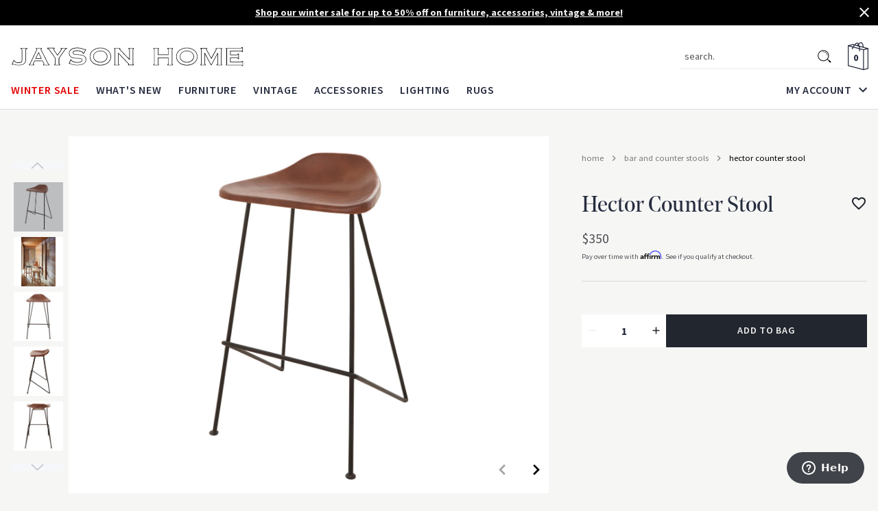

--- FILE ---
content_type: text/html; charset=utf-8
request_url: https://www.jaysonhome.com/collections/bar-and-counter-stools/products/hector-counter-stool
body_size: 67890
content:
<!doctype html>
<html class='no-js' lang='en'>
  <head>
    <meta charset='utf-8'>
    <meta content='IE=edge' http-equiv='X-UA-Compatible'>
    <meta content='width=device-width,initial-scale=1' name='viewport'>
    <meta content='#000000' name='theme-color'>
    <link href='https://www.jaysonhome.com/products/hector-counter-stool' rel='canonical'>

    
      
<link href="//www.jaysonhome.com/cdn/shop/files/favicon_72x.png?v=1613689163-72x72.png" rel="apple-touch-icon" sizes="72x72">
<link href="//www.jaysonhome.com/cdn/shop/files/favicon_144x.png?v=1613689163-144x144.png" rel="apple-touch-icon" sizes="144x144">
<link href="//www.jaysonhome.com/cdn/shop/files/favicon_196x.png?v=1613689163" sizes="196x196" rel="icon" type="image/png">
<link href="//www.jaysonhome.com/cdn/shop/files/favicon_96x.png?v=1613689163" sizes="96x96" rel="icon" type="image/png">
<link href="//www.jaysonhome.com/cdn/shop/files/favicon_32x.png?v=1613689163" sizes="32x32" rel="icon" type="image/png">
<link href="//www.jaysonhome.com/cdn/shop/files/favicon_16x.png?v=1613689163" sizes="16x16" rel="icon" type="image/png">
<meta content="Jayson Home" name="application-name">
<meta content="#000000" name="msapplication-TileColor">
<meta content="//www.jaysonhome.com/cdn/shop/files/favicon_small.png?v=1613689163" name="msapplication-TileImage">

    

    

    


<title>Hector Counter Stool
  

  

  

  

  

  
    &vert; Jayson Home</title>


    
      <meta content='Sidle up to the bar with our sleek Hector Counter Stool. This handsome seat pairs warm brown leather with a slim, angular iron frame for a rustic-modern feel that we can’t get enough of. Although minimal in design, it still sits comfortably thanks to a perfectly placed foot bar, a super low, sloping back rest and a sli' name='description'>
    

    

    <script src='//www.jaysonhome.com/cdn/shop/t/131/assets/affirmShopify.js?v=137967722049332303831689437057'></script>

    
    <link href="//www.jaysonhome.com/cdn/shop/t/131/assets/application.css?v=82508172512849421791744114602" rel="stylesheet" type="text/css" media="all" />

    
    <style>
  @font-face {
    font-display: swap;
    font-family: 'Noe Display';
    font-weight: 400;
    src: url(//www.jaysonhome.com/cdn/shop/t/131/assets/noedisplay-regular.woff?v=70597107864886439211689437056) format('woff');
  }

  @font-face {
    font-display: swap;
    font-family: 'Noe Display';
    font-weight: 500;
    src: url(//www.jaysonhome.com/cdn/shop/t/131/assets/noedisplay-medium.woff?v=77976403931350513321689437052) format('woff');
  }

  @font-face {
    font-display: swap;
    font-family: 'Noe Display';
    font-weight: bold;
    src: url(//www.jaysonhome.com/cdn/shop/t/131/assets/noedisplay-bold.woff?v=165445190448625774361689437056) format('woff');
  }
</style>

<link href="https://fonts.googleapis.com/css?family=Source+Sans+Pro:400,600,700&display=swap" rel="stylesheet" defer>
    
<style>
  :root {

    /**
     * Grid.
     */
    --grid-tiny: 320px;
    --grid-small: 576px;
    --grid-medium: 768px;
    --grid-large: 1024px;
    --grid-wide: 1360px;

    /**
     * Spacing.
     */
    --spacing-3xs: 0.125rem;
    --spacing-2xs: 0.25rem;
    --spacing-xs: 0.5rem;
    --spacing-s: 0.75rem;
    --spacing-m: 1rem;
    --spacing-l: 1.5rem;
    --spacing-xl: 2rem;
    --spacing-2xl: 2.5rem;
    --spacing-3xl: 3rem;

    /**
     * Layers.
     */
    --layer-base: 0;
    --layer-flat: 1;
    --layer-raised: 2;
    --layer-sticky: 8;
    --layer-overlay: 12;
    --layer-temporary: 16;
    --layer-pop-out: 24;

    /**
     * Colors.
     */
    --color-primary: rgb(34, 38, 46);
    --color-secondary: rgb(21, 21, 21);
    --color-text-primary: rgb(39, 45, 63);
    --color-text-secondary: rgb(80, 82, 85);
    --color-text-light: rgb(148, 148, 148);
    --color-text-inverse: rgb(242, 242, 242);
    --color-background-dark: rgb(34, 38, 46);
    --color-background-light: rgb(246, 246, 245);
    --color-background-white: rgb(255, 255, 255);
    --color-border-dark: rgb(173, 173, 173);
    --color-border-light: rgb(217, 217, 217);
    --color-link: rgb(34, 38, 46);
    --color-link-hover: rgb(56, 63, 76);
    --color-button: rgb(34, 38, 46);
    --color-button-hover: rgb(56, 63, 76);

    /**
     * Typography
     */
    --font-display: 'Noe Display', 'Garamond', 'Times', serif;
    --font-heading: 'Noe Display', 'Garamond', 'Times', serif;
    --font-body: 'Source Sans Pro', 'Geneva', sans-serif;

    --ms-minus-2: 12.64px;
    --ms-minus-1: 14.22px;
    --ms-0: 16px;
    --ms-1: 18px;
    --ms-2: 20.25px;
    --ms-3: 22.78px;
    --ms-4: 25.63px;
    --ms-5: 28.83px;
    --ms-6: 32.43px;
    --ms-7: 36.49px;
    --ms-8: 41.05px;
    --ms-9: 46.18px;
    --ms-10: 51.96px;

    --weight-thin: 100;
    --weight-extra-light: 200;
    --weight-light: 300;
    --weight-book: 400;
    --weight-medium: 500;
    --weight-semibold: 600;
    --weight-bold: 700;
    --weight-heavy: 800;
    --weight-black: 900;

    --baseline: 1rem;
    --line-height-extra-tight: 0.7;
    --line-height-tight: 0.85;
    --line-height-loose: 1.15;
    --line-height-meta: 1.3;
    --line-height-body: 1.5;
    --line-height-caption: 1.25;
    --line-height-display: 1.25;
    --letter-spacing-body: 0;
    --letter-spacing-display: 0;
    --letter-spacing-subtitle: 0;
    --letter-spacing-button: 0.05em;
    --letter-spacing-label: 0.05em;
    --letter-spacing-heading: 0.04em;
  }
</style>


<style>

  /**
   * Reset.
   */
  *,
  :after,
  :before,
  html {
    box-sizing: border-box;
  }

  body,
  html {
    height: 100%;
    -moz-osx-font-smoothing: grayscale;
    -webkit-font-smoothing: antialiased;
    line-height: var(--line-height-body);
    margin: 0;
    text-rendering: optimizeLegibility;
    -webkit-text-size-adjust: 100%;
    -ms-text-size-adjust: 100%;
    text-size-adjust: 100%;
  }

  body {
    background-color: var(--color-background-light);
  }

  main {
    display: block;
    width: 100%;
  }

  a {
    background-color: transparent;
  }

  button,
  input,
  select {
    -webkit-appearance: none;
    -moz-appearance: none;
    appearance: none;
    border-radius: 0;
    background-color: transparent;
    color: #adadad;
    font-family: inherit;
    font-size: 100%;
    line-height: 1.15;
    margin: 0;
    padding: 0;
    border: 0;
  }

  a,
  button,
  input,
  label,
  select {
    font-family: inherit;
    -ms-touch-action: manipulation;
    touch-action: manipulation;
  }

  .icon {
    display: inline-block;
    fill: currentColor;
    height: 24px;
    vertical-align: middle;
    width: 24px;
  }

  svg circle,
  svg g,
  svg path {
    max-width: 100%;
  }

  .button {
    border: 1px solid transparent;
  }

  .icon-fallback-text {
    border: 0;
    clip: rect(0 0 0 0);
    -webkit-clip-path: inset(100%);
    clip-path: inset(100%);
    height: 1px;
    margin: -1px;
    overflow: hidden;
    padding: 0;
    position: absolute;
    white-space: nowrap;
    width: 1px;
  }

  img,
  picture,
  video {
    margin: 0;
    max-width: 100%;
  }

  /**
   * Helpers.
   */
  .critical-hide {
    display: none;
  }

  .critical-clear {
    opacity: 0;
    transition: opacity 0.6s cubic-bezier(0.785, 0.135, 0.15, 0.86);
  }

  .main-content .shopify-section {
    display: none;
  }

  .main-content .shopify-section:first-child {
    display: inherit;
  }

  .is-hidden,
  .visually-hidden {
    border: 0;
    clip: rect(0 0 0 0);
    -webkit-clip-path: inset(100%);
    clip-path: inset(100%);
    height: 1px;
    margin: -1px;
    overflow: hidden;
    padding: 0;
    position: absolute;
    white-space: nowrap;
    width: 1px;
  }

  .text-center {
    text-align: center;
  }

  .text-right {
    text-align: right;
  }

  /**
   * Grid.
   */
  .container {
    margin: 0 auto;
    max-width: var(--grid-wide);
    padding: 0 var(--spacing-s);
  }

  .row {
    margin-bottom: var(--spacing-m);
    margin-left: auto;
    margin-right: auto;
  }

  .row:last-child {
    margin-bottom: 0;
  }

  .row.no-margin {
    margin: 0;
  }

  .row:after {
    clear: both;
    content: '';
    display: table;
  }

  .row .col {
    box-sizing: border-box;
    float: left;
    min-height: 1px;
    padding: 0;
  }

  .row .col.xs2 {
    left: auto;
    margin-left: auto;
    right: auto;
    width: 16.66667%;
  }

  .row .col.xs3 {
    left: auto;
    margin-left: auto;
    right: auto;
    width: 25%;
  }

  .row .col.xs6 {
    left: auto;
    margin-left: auto;
    right: auto;
    width: 50%;
  }

  .row .col.xs12 {
    left: auto;
    margin-left: auto;
    right: auto;
    width: 100%;
  }

  .row .col.offset-xs1 {
    margin-left: 8.33333%;
  }

  /**
   * Typography.
   */
  body,
  html {
    font-family: var(--font-body);
    font-size: var(--ms-0);
    font-weight: var(--weight-book);
  }

  .d1 {
    font-family: var(--font-display);
    font-size: var(--ms-8);
    font-weight: var(--weight-bold);
    line-height: var(--line-height-loose);
  }

  .d2 {
    font-family: var(--font-display);
    font-size: var(--ms-7);
    font-weight: var(--weight-medium);
    line-height: var(--line-height-display);
  }

  .d3 {
    font-family: var(--font-display);
    font-size: var(--ms-5);
    font-weight: var(--weight-medium);
    line-height: var(--line-height-display);
  }

  h1,
  .h1 {
    font-family: var(--font-display);
    font-size: var(--ms-5);
    font-weight: var(--weight-book);
    line-height: var(--line-height-display);
  }

  h2,
  .h2 {
    font-family: var(--font-display);
    font-size: var(--ms-4);
    font-weight: var(--weight-book);
    line-height: var(--line-height-display);
  }

  .h3,
  h3 {
    font-family: var(--font-display);
    font-size: var(--ms-3);
    font-weight: var(--weight-book);
    line-height: var(--line-height-display);
    margin: 0 0 var(--spacing-xl);
  }

  .h4,
  h4 {
    font-family: var(--font-display);
    font-size: var(--ms-2);
    font-weight: var(--weight-book);
    line-height: var(--line-height-display);
    margin: 0 0 var(--spacing-l);
  }

  .h5,
  h5 {
    font-family: var(--font-body);
    font-size: var(--ms-2);
    font-weight: var(--weight-book);
    line-height: var(--line-height-display);
  }

  .h6,
  h6 {
    font-family: var(--font-body);
    font-size: var(--ms-2);
    font-weight: var(--weight-book);
    line-height: var(--line-height-caption);
  }

  .text-link {
    font-size: var(--ms-minus-2);
    font-weight: var(--weight-book);
    line-height: var(--line-height-caption);
    text-decoration: underline;
  }

  .subtitle-1 {
    font-size: var(--ms-minus-1);
    font-weight: var(--weight-bold);
  }

  .subtitle-2 {
    font-size: var(--ms-minus-2);
    font-weight: var(--weight-semibold);
  }

  p,
  .body-1 {
    font-family: var(--font-body);
    font-size: var(--ms-minus-1);
    font-weight: var(--weight-book);
    line-height: var(--line-height-body);
    margin: 0 0 var(--spacing-l);
  }

  p:last-child {
    margin-bottom: 0;
  }

  .body-2 {
    font-family: var(--font-body);
    font-size: var(--ms-minus-2);
    font-weight: var(--weight-book);
    line-height: var(--line-height-body);
  }

  .text-link,
  a {
    color: var(--color-link);
    text-decoration: none;
  }

  .text-link {
    font-family: var(--font-body);
    font-size: var(--ms-minus-2);
    font-weight: var(--weight-book);
    line-height: var(--line-height-caption);
    text-decoration: underline;
  }

  .caption {
    font-size: var(--ms-minus-2);
    font-weight: var(--weight-book);
    line-height: 1.4;
  }

  .label {
    font-size: var(--ms-minus-1);
    font-weight: var(--weight-book);
    letter-spacing: var(--letter-spacing-label);
    line-height: 1.4;
    text-transform: uppercase;
  }

  .label-heading {
    font-size: var(--ms-0);
    font-weight: var(--weight-semibold);
    letter-spacing: var(--letter-spacing-label);
    line-height: var(--line-height-body);
    text-transform: uppercase;
  }

  .label-display {
    font-size: var(--ms-0);
    font-weight: var(--weight-semibold);
    letter-spacing: var(--letter-spacing-heading);
    line-height: var(--line-height-body);
    text-transform: uppercase;
  }

  .large-body {
    font-size: var(--ms-0);
    font-weight: var(--weight-book);
    line-height: var(--line-height-body);
  }

  .button-text {
    font-size: var(--ms-minus-2);
    font-weight: var(--weight-semibold);
    letter-spacing: var(--letter-spacing-button);
    line-height: var(--line-height-body);
    text-transform: uppercase;
  }

  @media (min-width: 768px) {
    .row .col.m6 {
      left: auto;
      margin-left: auto;
      right: auto;
      width: 50%;
    }
  }

  @media (min-width: 1024px) {
    .container {
      padding: 0 var(--spacing-m);
    }

    .row .col {
      padding: 0;
    }

    .d1 {
      font-size: var(--ms-10);
      line-height: var(--line-height-display);
    }

    .d2 {
      font-size: var(--ms-9);
      line-height: var(--line-height-meta);
    }

    .d3 {
      font-size: var(--ms-8);
      line-height: var(--line-height-loose);
    }

    .h1,
    h1 {
      font-size: var(--ms-7);
      line-height: var(--line-height-meta);
    }

    .h2,
    h2 {
      font-size: var(--ms-6);
      line-height: var(--line-height-meta);
    }

    .h3,
    h3 {
      font-size: var(--ms-5);
    }

    .h4,
    h4 {
      font-size: var(--ms-4);
    }

    .h5,
    h5 {
      font-size: var(--ms-2);
    }

    .h6,
    h6 {
      font-size: var(--ms-2);
    }

    .text-link {
      font-size: var(--ms-minus-1);
      letter-spacing: var(--letter-spacing-label);
    }

    .subtitle-1 {
      font-size: var(--ms-0);
    }

    .subtitle-2 {
      font-size: var(--ms-minus-1);
      font-weight: var(--weight-bold);
    }

    p, .body-1 {
      font-size: var(--ms-0);
    }

    .body-2 {
      font-size: var(--ms-minus-1);
    }

    .caption {
      font-size: var(--ms-minus-1);
      line-height: var(--line-height-display);
    }

    .label {
      font-size: var(--ms-0);
      line-height: var(--line-height-body);
    }

    .label-heading {
      font-size: var(--ms-1);
    }

    .label-display {
      font-size: var(--ms-3);
    }

    .large-body {
      font-size: var(--ms-1);
    }

    ..button-text {
      font-size: var(--ms-minus-1);
    }

    ul {
      font-size: var(--ms-0);
    }
  }
</style>


<style>
.site-nav {
  list-style-type: none;
  align-items: center;
  display: flex;
  justify-content: center;
}

.site-nav,
.site-nav li {
	margin: 0px;
	padding: 0px;
}

.site-nav__item:not(:last-child) {
	padding-right: 1.5rem;
}

.site-nav__item.site-nav__item--has-dropdown,
.site-nav__link {
	position: relative;
}

.site-nav__item.site-nav__item--has-dropdown {
	position: relative;
}

.site-nav a,
.site-nav__link {
	color: rgb(39, 45, 63);
}

.site-nav__link {
	transition: padding 0.2s cubic-bezier(0, 0, 0.58, 1) 0s;
	display: inline-block;
	font-family: var(--font-body);
	font-size: 16px;
	font-weight: 600;
	letter-spacing: 0.05em;
	padding: 1rem 0px;
	position: relative;
	text-decoration: none;
	text-transform: uppercase;
}

.site-nav__link--dropdown {
	align-items: center;
	display: flex;
	margin-right: -6px;
}

.site-nav__link--dropdown span {
	display: inline-block;
	margin-right: 0.25rem;
}

.site-nav__dropdown,
.site-nav__meganav {
	background-color: transparent;
	display: none;
	font-size: 16px;
	left: 0px;
	margin: 0px auto;
	padding: 3rem 0px 4rem;
	pointer-events: none;
	position: fixed;
	right: 0px;
	width: 100vw;
	z-index: 2;
}

.site-nav__dropdown>.container,
.site-nav__meganav>.container {
	display: flex;
	justify-content: space-between;
	opacity: 0;
}

.site-nav .navlist {
	font-size: 16px;
}

.site-nav a.color--sale,
.site-nav__link.color--sale {
	color: rgb(229, 0, 0);
}

@media (min-width: 85em) {
	.site-nav__item:not(:last-child) {
		padding-right: 2.5rem;
	}
}

/* Interior Page */

/* Interior Page - Secondary Nav */

.secondary-nav.is-invisible {
  opacity: 0;
}
</style>


<style>
.navlist {
  display: none;
	font-size: 14.2222px;
	line-height: 1.3;
	list-style-type: none;
	padding: 0px;
}

.navlist.col.m6 {
	margin-left: 0px;
	margin-right: auto;
}

.navlist--columns {
	column-count: 2;
}

.navlist__item:not(:last-child) {
	margin-bottom: 1rem;
}

.navlist__item-acount-customer {
	font-size: 12px;
	color: #767676;
	text-transform: lowercase;
	overflow: hidden;
    width: 100%;
	white-space: nowrap;
    display: block;
    text-overflow: ellipsis;
}

.navlist__link {
	color: rgb(39, 45, 63);
	display: inline-block;
	padding: 0.5rem 0px;
	text-transform: lowercase;
}

.navlist__item:not(:last-child) {
	margin-bottom: 1rem;
}

.navlist__link {
	color: rgb(39, 45, 63);
	display: inline-block;
	padding: 0.5rem 0px;
	text-transform: lowercase;
}

.navlist-featured {
	background: white;
	display: inline-block;
	max-width: 260px;
	width: 100%;
}

.navlist-featured__image-container {
	overflow: hidden;
	padding-top: 100%;
	position: relative;
	width: 100%;
}

.navlist-featured__image {
	background-position: center center;
	background-repeat: no-repeat;
	background-size: cover;
	height: 100%;
	left: 50%;
	position: absolute;
	top: 50%;
	transform: translateX(-50%) translateY(-50%) scale(1);
	transition: all 0.4s cubic-bezier(0, 0, 0.58, 1) 0s;
	width: 100%;
}

.navlist-featured__footer {
	align-items: center;
	display: flex;
	height: 3rem;
	justify-content: center;
	padding: 0px 1rem;
	text-transform: uppercase;
}

.navlist-featured__footer .icon {
	margin-left: 0.5rem;
	width: 24px;
}

@media (min-width: 64em) {
	.navlist__link {
		padding: 0px;
	}

  .site-nav__dropdown .navlist__item,
  .site-nav__dropdown .navlist__item:not(:last-child) {
    display: inline-block;
    margin-bottom: 0;
    min-height: 48px;
    width: 100%;
  }
}

@media (min-width: 85em) {
	.row.no-gutter .navlist-featured__container.col {
		padding-left: 4%;
	}
	.navlist-featured__footer .icon {
		margin-left: 0.75rem;
		width: 32px;
	}
}
</style>


<style>
  .site-header__nav-background {
    bottom: 2px;
    left: 0px;
    position: absolute;
    transform: translateY(0px);
    transition: height 0.2s cubic-bezier(0, 0, 0.58, 1) 0s,
      transform 0.2s cubic-bezier(0, 0, 0.58, 1) 0s;
    width: 100vw;
    z-index: 2;
  }

  .site-header__masthead {
    transition: padding 0.2s cubic-bezier(0, 0, 0.58, 1) 0s;
    align-items: center;
    background-color: white;
    box-shadow: rgba(0, 0, 0, 0.1) 0px 1px 0px;
    padding: 0px;
    position: relative;
    will-change: padding;
    z-index: 13;
  }

  .site-header__masthead > .container {
    padding: 0px 1rem;
  }

  .site-header__inner {
    align-items: center;
    display: flex;
    flex-wrap: wrap;
    justify-content: space-between;
    padding: 0.65rem 0px;
    position: relative;
  }

  .site-header__hamburger {
    align-items: center;
    display: flex;
    flex: 1 1 0%;
    margin-left: -4px;
  }

  .site-header__icon {
    transition: color 0.2s cubic-bezier(0, 0, 1, 1) 0s;
    background: none;
    border: 0px;
    padding: 0px;
    align-items: center;
    color: rgb(39, 45, 63);
    display: flex;
    height: 36px;
    justify-content: center;
    position: relative;
    text-decoration: none;
    width: 36px;
  }

  .site-header__icon.site-header__icon--hamburger {
    margin-left: -0.5rem;
  }

  .site-header__brand {
    margin-right: auto;
  }

  .site-header__logo {
    display: block;
    margin: 0px;
    width: 196px;
  }

  .site-header__logo svg {
    display: block;
    max-height: 25px;
    width: 100%;
  }

  .site-header__misc {
    align-items: center;
    display: flex;
    justify-content: flex-end;
    margin-right: -0.5rem;
  }

  @media (min-width: 990px) {
    .site-header__misc {
      gap: 0.75rem;
    }
  }

  .site-header__search {
    align-items: center;
    display: flex;
    margin-right: 2rem;
  }

  .site-header__misc .site-header__icon--search {
    display: none;
  }

  .site-header__icon.site-header__icon--bag {
    height: 30px;
    margin-right: -3px;
    position: relative;
    width: 30px;
  }

  .site-header__icon.site-header__icon--bag .icon__bag {
    height: 30px;
    width: 30px;
  }

  .site-header__counter {
    left: calc(50% - 3px);
    opacity: 1;
    position: absolute;
    top: calc(50% + 2px);
    transform: translate(-50%, -50%);
    transition: opacity 0.4s ease;
    text-align: center;
  }

  .site-header__counter.is-invisible {
    opacity: 0;
  }

  .site-header__navbar {
    display: none;
  }

  .site-header__account-dropdown {
    list-style-type: none;
    margin: 0px;
    padding: 0px;
    position: relative;
  }

  .site-header__account-navlist {
    background-color: white;
    box-shadow: rgba(0, 0, 0, 0.08) 0px 0.25rem 0.5rem;
    display: none;
    flex-flow: column nowrap;
    margin-bottom: 0px;
    padding: 1rem;
    position: absolute;
    right: -18px;
    width: 314px !important;
  }

  .site-header__account-navlist a {
    color: rgb(39, 45, 63);
  }

  .site-header__account-navlist a.button {
    color: rgb(242, 242, 242);
  }

  .announcement-bar {
    background-color: #f6f6f5;
    color: #272d3f;
    display: none;
    -ms-flex-pack: center;
    justify-content: center;
    min-height: 34px;
    padding: 0.5rem 2rem;
    position: relative;
    text-align: center;
    z-index: 8;
  }

  .announcement-bar__text {
    line-height: 1.3;
    margin: 0;
  }

  .announcement-bar__text--mobile {
    display: block;
  }

  .announcement-bar__text--desktop {
    display: none;
  }

  .announcement-bar__link {
    text-decoration: underline;
  }

  .announcement-bar.is-active {
    display: -ms-flexbox;
    display: flex;
  }

  .announcement-bar.announcement-bar--primary {
    background-color: #22262e;
    color: #f2f2f2;
    font-weight: 500;
  }

  .announcement-bar.announcement-bar--primary .announcement-bar__link {
    color: #f2f2f2;
  }

  .announcement-bar.announcement-bar--primary .announcement-bar__link:hover {
    opacity: 0.75;
  }

  .announcement-bar__close {
    cursor: pointer;
    position: absolute;
    right: 0.5rem;
    top: 0.3rem;
  }

  .announcement-bar__close .icon {
    fill: white;
    pointer-events: none;
  }

  @media (min-width: 64em) {
    .site-header__masthead {
      height: 100%;
    }
    .site-header__inner {
      padding: 1.5rem 0px 0px;
    }
    .site-header__hamburger {
      display: none;
    }
    .site-header__icon.site-header__icon--hamburger {
      display: none;
    }
    .site-header__logo {
      width: 345px;
    }
    .site-header__logo svg {
      max-height: 35px;
    }
    .site-header__misc {
      margin-left: auto;
    }
    .site-header__icon.site-header__icon--search,
    .site-header__icon.site-header__icon--account {
      display: flex;
    }
    .site-header__misc .site-header__icon--search {
      display: none;
    }
    .site-header__icon.site-header__icon--bag {
      height: 42px;
      width: 42px;
    }
    .site-header__icon.site-header__icon--bag .icon__bag {
      height: 42px;
      width: 42px;
    }
    .site-header__navbar {
      align-items: flex-end;
      display: flex;
      justify-content: space-between;
      transition: opacity 0.4s ease;
      width: 100%;
    }

    .site-header__navbar.is-invisible {
      opacity: 0;
    }
  }

  @media (min-width: 48em) {
    .site-header__icon.site-header__icon--bag {
      margin-right: 0px;
    }

    .announcement-bar {
      min-height: 37px;
    }

    .announcement-bar__text--mobile {
      display: none;
    }

    .announcement-bar__text--desktop {
      display: block;
    }

    .announcement-bar__close {
      top: 0.4rem;
    }
  }

  @media (max-width: 63.99em) {
    .site-header__inner {
      justify-content: start;
      position: initial;
    }
    .site-header__hamburger,
    .site-header__misc {
      flex: 0 1 0%;
    }
    .site-header__hamburger {
      margin-right: 0.75rem;
    }
    .site-header__icon.site-header__icon--hamburger {
      height: 30px;
      margin-left: 0px;
      width: 30px;
    }
    .site-header__icon.site-header__icon--hamburger .icon__menu {
      height: 14px;
      position: relative;
      width: 22px;
    }
    .site-header__icon.site-header__icon--hamburger .icon__menu span,
    .site-header__icon.site-header__icon--hamburger .icon__menu::before,
    .site-header__icon.site-header__icon--hamburger .icon__menu::after {
      background: rgb(34, 38, 46);
      content: '';
      height: 2px;
      left: 0px;
      opacity: 1;
      position: absolute;
      transition: all 0.2s ease 0s;
      width: 100%;
    }
    .site-header__icon.site-header__icon--hamburger .icon__menu span {
      top: 50%;
      transform: translateY(-50%);
    }
    .site-header__logo {
      float: left;
      width: 196px;
    }
    .site-header__misc {
      margin-right: 0px;
    }
    .site-header__search {
      display: none;
      background: white;
      bottom: 0px;
      left: 0px;
      margin-right: 0px;
      position: absolute;
      transform: translateY(0px);
      width: 100%;
    }
    .site-header__misc .site-header__icon--search {
      display: block;
      height: 28px;
      margin-right: 0.75rem;
      width: 28px;
    }
    .site-header__misc .site-header__icon--search .icon {
      height: 24px;
      width: 24px;
    }
  }

  @media (min-width: 85em) {
    .site-header__account-navlist {
      right: -2rem;
    }
  }

  .site-header-section.is-sticky {
    left: 0;
    position: fixed;
    top: 0;
    width: 100%;
    z-index: 24;
  }

  .site-header-section.is-collapsed {
    transform: translateY(-100%);
  }

  .site-header-section.is-collapsed .site-nav__link {
    padding: 1rem 0;
  }

  .predictive-search {
    display: none;
    position: absolute;
    width: 100%;
    right: 0;
    top: 64px;
    left: auto;
    display: block !important;
    background-color: white;
    border: 1px solid grey;
    border-top: none;
    z-index: 9;
    max-width: 800px;
  }

  .predictive-search.main-search {
    border-top: 1px solid var(--color-grey-200);
  }

  @media (max-width: 989px) {
    .predictive-search {
      border-bottom-left-radius: 0.25rem;
      border-bottom-right-radius: 0.25rem;
      max-height: 80svh !important;
      max-height: 80vh !important;
      overflow: scroll;
    }
  }

  @media (min-width: 990px) {
    .predictive-search {
      border-radius: 0.25rem;
      border: 1px solid var(--color-grey-200);
    }
  }

  .search__input {
    padding-left: 1rem;
  }

  .search__input::placeholder {
    color: #505255;
    text-transform: lowercase;
  }

  .predictive-search--search-template {
    z-index: 2;
  }

  @media screen and (max-width: 743px) {
    .predictive-search--header {
      right: 0;
      left: 0;
      top: 100%;
    }
  }

  .predictive-search-results {
    background: white;
  }

  @media screen and (max-width: 990px) {
    .predictive-search-results {
      overflow-y: auto;
      -webkit-overflow-scrolling: touch;
    }
  }

  @media screen and (min-width: 990px) {
    .header predictive-search {
      position: relative;
      display: flex;
      align-items: center;
    }
  }

  predictive-search .predictive-search,
  predictive-search .predictive-search {
    opacity: 0;
    visibility: hidden;
  }

  predictive-search[open] .predictive-search,
  predictive-search[loading] .predictive-search {
    display: block;
    width: 100%;
    opacity: 1;
    visibility: visible;
    border: 1px solid white;
  }

  @media (min-width: 990px) {
    predictive-search[open] .predictive-search,
    predictive-search[loading] .predictive-search {
      width: 100%;
      right: 0;
      margin: 0 auto;
      top: 90px;
      border-radius: 3px;
      color: #333;
      border: 1px solid #ddd;
    }
  }

  .predictive-search__heading {
    display: flex;
    justify-content: space-between;
    align-items: center;
    width: calc(100% - 2.5rem);
    opacity: 1;
  }

  .search-keyword {
    margin-left: auto;
  }

  predictive-search .spinner {
    width: 1.5rem;
    height: 1.5rem;
    line-height: 0;
  }

  .predictive-search__heading .spinner {
    margin: 0 0.2rem 0 2rem;
  }

  predictive-search:not([loading]) .predictive-search__heading .spinner,
  predictive-search:not([loading]) .predictive-search__loading-state,
  predictive-search:not([loading]) .predictive-search-status__loading {
    display: none;
  }

  predictive-search[loading] .predictive-search__loading-state {
    display: flex;
    justify-content: center;
    padding: 1rem;
  }

  .predictive-search__loading-state svg {
    width: 1.5rem;
    height: 1.5rem;
  }

  predictive-search[loading] .predictive-search__heading ~ .predictive-search__loading-state,
  predictive-search[loading] .predictive-search__results-list:first-child {
    display: none;
  }

  .predictive-search__list-item {
    width: 50%;
  }

  @media (min-width: 990px) {
    .predictive-search__list-item {
      width: 33%;
    }
  }

  .predictive-search__list-item:hover {
    background-color: var(--color-grey-100);
  }

  .predictive-search__list-item.search-keyword {
    position: relative;
    margin-top: 0;
  }

  .predictive-search__list-item.search {
    border-top: 1px solid var(--color-grey-200);
  }

  .predictive-search__list-item.search::marker {
    content: none;
  }

  .predictive-search__item {
    text-decoration: none;
  }

  .predictive-search__item-content {
    display: flex;
    flex-direction: column;
  }

  .predictive-search__item-content--centered {
    justify-content: center;
  }

  .predictive-search__item-vendor {
    font-size: 0.9rem;
  }

  .predictive-search__item .price {
    color: rgba(var(--color-foreground), 0.7);
    font-size: 1.2rem;
  }

  .predictive-search__item-vendor + .predictive-search__item-heading,
  .predictive-search .price {
    margin-top: 0.5rem;
  }

  .predictive-search__item-heading {
    margin-bottom: 0;
  }

  .predictive-search__item-heading.product-heading {
    font-style: normal;
    font-weight: 600;
    font-size: 12.6px;
    line-height: 16px;
    letter-spacing: 0.05rem;
    text-transform: uppercase;
    color: #000;
  }

  .predictive-search__item-query-result {
    color: #505255;
    font-size: 14px;
    line-height: 1.5;
    text-align: left;
    text-transform: capitalize;
    padding: 4px 10px 4px 0.75rem;
  }

  .predictive-search__item-query-result:hover {
    background-color: #f5f5f5;
  }

  .predictive-search__item-query-result mark {
    color: inherit;
    background-color: transparent;
    font-weight: 700;
  }

  .predictive-search__item--term {
    cursor: pointer;
    text-align: right;
    background-color: white;
    border: none;
    width: 100%;
    font-weight: 600;
    font-size: 14px;
    color: #272d3f;
    display: flex;
    align-items: center;
    justify-content: flex-end;
    gap: 0.5rem;
  }

  .predictive-search__results-list {
    display: flex;
    flex-direction: column;
    list-style: none;
    margin: 0;
    padding: 1rem 1rem;
    background-color: white;
  }

  .search__button-mobile {
    margin-right: 0.75rem;
  }

  @media (min-width: 990px) {
    .predictive-search__results-list {
      display: flex;
      flex-direction: row;
      list-style: none;
      margin: 0;
      padding: 30px 1.5rem;
    }
  }

  @media (min-width: 990px) {
  }

  .predictive-search__image {
    max-width: 100% !important;
    max-height: 150px;
    width: auto;
    height: auto;
    border: 0;
    outline: 0;
    margin-top: 5px;
    display: inline-block;
    opacity: 1;
    object-fit: contain;
  }

  .predictive-search__featured-media-wrap {
    max-height: 150px;
    width: 100% !important;
    height: auto !important;
    float: none;
    min-height: 170px;
    display: flex;
    justify-content: flex-start;
    align-items: center;
  }

  .predictive-search__item--term-icon {
    width: 1rem;
    height: 1rem;
    transform: rotate(270deg);
  }

  .predictive-search__item--term-icon path {
    fill: var(--color-grey-700);
  }

  .predective-search-keyword__spacer {
    width: 100%;
    height: 1.5rem;
    z-index: 0;
    border-bottom-left-radius: 1rem;
    border-bottom-right-radius: 1rem;
    display: block !important;
    position: absolute;
    bottom: -1rem;
  }

  .predictive-search__results-products-header {
    display: flex;
    margin-top: 0.5rem;
  }

  .predictive-search__results-queries {
    padding-right: 30px;
  }

  .predictive-search__results-products {
    flex: 1;
    padding-top: 1rem !important;
    border-top: 1px solid #d9d9d9;
  }

  @media (min-width: 990px) {
    .predictive-search__results-products {
      flex: 1;
      border-left: 1px solid #d9d9d9;
      padding-top: 0 !important;
      border-top: none;
      padding-left: 2rem !important;
    }
  }

  .predictive-search__heading-item {
    text-transform: uppercase;
    color: #272d3f;
    font-family: Source Sans Pro, Helvetica, sans-serif;
    font-size: 16px;
    line-height: 150%;
    letter-spacing: 1px;
    text-align: left;
    margin-bottom: 0.5rem;
    margin-top: 0.5rem;
  }

  .predictive-search__heading-item.query-heading,
  .predictive-search__heading-item.collection-heading,
  .predictive-search__heading-item {
    padding-left: 0.75rem;
  }

  .predictive-search__heading-product {
    padding-left: 0.25rem;
    text-transform: uppercase;
    color: #272d3f;
    font-size: 16px;
    line-height: 150%;
    letter-spacing: 1px;
  }

  .predictive-search__results-products-grid {
    display: flex;
    flex-wrap: wrap;
  }

  .predictive-search__footer {
    width: 100%;
    padding: 10px;
    background-color: #f2f2f2;
  }
  .predictive-search__footer-nav-container {
    display: flex !important;
    flex-direction: column;
    flex-wrap: wrap;
    align-items: flex-start;
  }

  @media (min-width: 990px) {
    .predictive-search__footer-nav-container {
      display: flex !important;
      flex-wrap: wrap;
      flex-direction: row;
      align-items: center;
    }
  }

  .predictive-search__footer-nav-header {
    width: 220px !important;
    padding-left: 0.5rem;
  }

  @media (min-width: 990px) {
    .predictive-search__footer-nav-header {
      padding-left: 1rem;
    }
  }

  

  .predictive-search__footer-nav-items {
    display: flex;
    flex-direction: column;
    align-items: flex-start;
  }

  @media (min-width: 990px) {
    .predictive-search__footer-nav-items {
      display: flex;
      flex-direction: row;
      align-items: center;
    }
  }

  .predictive-search__footer-nav-items-link {
    padding: 0.25rem 0.5rem;
    text-decoration: underline;
    letter-spacing: 0.03em;
    font-size: 14.22222px;
    text-transform: lowercase;
  }

  @media (min-width: 990px) {
    .predictive-search__footer-nav-items-link {
      padding: 0.25rem 1.5rem;
    }
  }

  .predictive-search__footer-nav-items-link.capitalize {
    text-transform: inherit;
  }

  .predictive-search__results-categories {
    padding-top: 10px;
  }

  .predictive-search__query-list-item,
  .predictive-search__query-collection-item {
    margin-bottom: 0.5rem;
  }

  .search__input.field__input {
    min-width: 240px;
    min-height: 38px;
    padding: 1rem 3rem 1rem 1rem;
    transition: border-color 0.25s linear 0.25s;
    border-bottom: 1px solid #ebeceb;
    border-top: none;
    border-left: none;
    border-right: none;
  }

  .search__button.field__button.heading-search {
    right: 2rem;
  }

  .search__input.field__input.mobile {
    border: 1px solid #ebeceb;
    -webkit-appearance: none;
  }

  .search__input.field__input.mobile:focus {
    border: 1px solid #ebeceb;
  }

  .mobile-search__field {
    padding: 0.5rem 1rem;
    background-color: white;
    border-top: 1px solid #d9d9d9;
  }

  @media (min-width: 990px) {
    .search__input.field__input {
      min-width: 240px;
      padding: 0.5rem 2.5rem 0.5rem 0.5rem;
      transition: border-color 0.25s linear 0.25s;
      border-bottom: 1px solid #ebeceb;
      border-top: none;
      border-left: none;
      border-right: none;
    }
  }

  .search__input.field__input.main-search {
    border: 1px solid #ebeceb;
  }

  .search__input.field__input::placeholder {
    color: var(--color-grey-500);
    opacity: 1;
  }

  .search__button.field__button {
    position: absolute;
    right: 1rem;
    top: 50%;
    transform: translateY(-50%);
    width: 1.5rem;
    height: 1.5rem;
  }

  @media (min-width: 990px) {
    .search__button.field__button {
      position: absolute;
      right: 1rem;
      top: 50%;
      transform: translateY(-50%);
      width: 1.5rem;
      height: 1.5rem;
    }
  }

  .search__button:focus-visible {
    z-index: 2;
  }

  .search__button:focus {
    z-index: 2;
  }

  .search__button:not(:focus-visible):not(.focused) {
    box-shadow: inherit;
    background-color: inherit;
  }

  .search__button {
    padding: 0;
  }

  .search__button .icon {
    height: 1.5rem;
    width: 1.5rem;
  }

  .search__button .icon path {
    fill: var(--color-grey-500);
  }

  /* Remove extra spacing for search inputs in Safari */
  input::-webkit-search-decoration {
    -webkit-appearance: none;
  }

  .custom-icon-class path {
    fill: var(--color-grey-500);
  }

  .search-modal__close-button {
    background-color: transparent;
    border: none;
    width: 1.5rem;
    height: 1.5rem;
    padding: 0;
  }

  .search-modal__close-button svg {
    width: 1.5rem;
    height: 1.5rem;
  }

  .field {
    position: relative;
  }

  .main-search__form {
    max-width: 430px;
  }

  .new-facets__form {
    display: flex;
  }

  .facets__disclosure.main {
    width: auto;
  }

  .template-search__results {
    display: block !important;
  }

  .loading-overlay {
    position: absolute;
    opacity: 0;
  }

  .template-search__results-grid {
    display: grid;
    grid-template-columns: repeat(2, 1fr);
    gap: 1rem;
  }

  @media (min-width: 990px) {
    .template-search__results-grid {
      grid-template-columns: repeat(3, 1fr);
      gap: 1rem;
    }
  }

  .template-search__results-grid li:empty {
    display: none;
  }

  .field__input::-webkit-search-cancel-button,
  .customer .field input::-webkit-search-cancel-button {
    position: relative;
    right: 0.25rem;
    -webkit-appearance: none;
    background-image: url([data-uri]);
    background-size: 0.75rem 0.75rem;
    height: 0.75rem;
    width: 0.75rem;
  }

  @media (min-width: 990px) {
    .field__input::-webkit-search-cancel-button,
    .customer .field input::-webkit-search-cancel-button {
      right: 0.5rem;
    }
  }

  .template-search--empty {
    text-align: center;
  }

  

  @media screen and (max-width: 749px) {
    .small-hide {
      display: none !important;
    }
  }

  @media screen and (min-width: 750px) and (max-width: 989px) {
    .medium-hide {
      display: none !important;
    }
  }

  @media screen and (min-width: 990px) {
    .large-up-hide {
      display: none !important;
    }
  }

  @media (max-width: 989px) {
    .search-modal__form.mobile {
      opacity: 0;
      position: absolute;
      left: 0;
      top: 51px;
      width: 100%;
      pointer-events: none;
      z-index: -1;
    }

    .site-header-section.is-collapsed .search-modal__form.mobile {
      position: fixed;
      top: 0;
    }

    .site-header.search-active .search-modal__form.mobile {
      opacity: 1;
      pointer-events: auto;
      z-index: 2;
    }

    .search-overlay {
      display: block;
      position: fixed;
      top: 0;
      left: 0;
      height: calc(100svh + 130px);
      width: 100%;
      background-color: rgba(0, 0, 0, 0.3);
      opacity: 0;
      visibility: hidden;
      transition: all 0.3s ease;
      z-index: 23;
    }

    .mobile-facets__sort .select__select {
      height: 4.5rem;
      border: none;
    }

    .mobile-facets__sort .select__select:focus-visible {
      outline: none !important;
      border: none;
    }
  }
</style>



    








<meta content="Jayson Home" property="og:site_name">
<meta content="https://www.jaysonhome.com/products/hector-counter-stool" property="og:url">
<meta content="Hector Counter Stool" property="og:title">
<meta content="product" property="og:type">
<meta content="Sidle up to the bar with our sleek Hector Counter Stool. This handsome seat pairs warm brown leather with a slim, angular iron frame for a rustic-modern feel that we can’t get enough of. Although minimal in design, it still sits comfortably thanks to a perfectly placed foot bar, a super low, sloping back rest and a sli" property="og:description">


  

  <meta content="instock" property="product:availability">
  <meta content="350.00" property="product:price:amount">
  <meta content="USD" property="product:price:currency">



    
      <meta content="http://www.jaysonhome.com/cdn/shop/products/HG159893.jpg?v=1756434148" property="og:image">
      <meta content="https://www.jaysonhome.com/cdn/shop/products/HG159893.jpg?v=1756434148" property="og:image:secure_url">
      <meta content="1678" property="og:image:width">
      <meta content="2611" property="og:image:height">
      <meta content="Hector Counter Stool" property="og:image:alt">
    
      <meta content="http://www.jaysonhome.com/cdn/shop/products/hector_counter_stool_spring22catalog.jpg?v=1756434148" property="og:image">
      <meta content="https://www.jaysonhome.com/cdn/shop/products/hector_counter_stool_spring22catalog.jpg?v=1756434148" property="og:image:secure_url">
      <meta content="3144" property="og:image:width">
      <meta content="4472" property="og:image:height">
      <meta content="Hector Counter Stool" property="og:image:alt">
    
      <meta content="http://www.jaysonhome.com/cdn/shop/products/HG159893_alt2.jpg?v=1756434148" property="og:image">
      <meta content="https://www.jaysonhome.com/cdn/shop/products/HG159893_alt2.jpg?v=1756434148" property="og:image:secure_url">
      <meta content="1365" property="og:image:width">
      <meta content="2314" property="og:image:height">
      <meta content="Hector Counter Stool" property="og:image:alt">
    
  

    

<script>
  document.documentElement.className = document.documentElement.className.replace('no-js', '');

  window.theme = {
    general: {
      accessibility: {
        phone: "Phone",
        chat: "Chat",
        close: "Close",
        active: "Active",
        adding: "Adding",
        saved: "Saved",
        added: "Added",
      },
      storeAddress: {
        address1: "1885 N Clybourn Ave",
        address2: '',
        city: "Chicago",
        company: "Jayson Home",
        country: "United States",
        province: "IL",
        zip: "60614",
      }
    },
    strings: {
      addingToCart: "Adding to Bag",
      addedToCart: "Added to Bag",
      addToCart: "Add to Bag",
      prompt: "Select options",
      remove: "Remove",
      soldOut: "Sold out",
      unavailable: "Unavailable",
      addToWishlist: "Add to wishlist",
      addedToWishlist: "Added to Wishlist",
      customOptions: "custom options available",
      viewProduct: "View Product",
      customProduct: {
        as_shown: "As shown",
        back: "Back",
        cushion_fill_desc: "click to select cushion fill",
        cushion_fill_title: "Cushion Fill",
        custom: "Custom",
        customize: "customize from",
        custom_button: "Select custom options",
        custom_price: "CUSTOM PRICE:",
        fabric_desc: "click to select fabric",
        fabric_title: "Fabric",
        nailheads_desc: "click to select nailheads",
        nailheads_title: "Nailheads",
        next: "Next",
        request_free_swatch: "request free swatch",
        request_swatch: "request swatch",
        review_title: "Review \u0026amp; Add to bag",
        select: "Select",
        view_swatch: "view swatch info",
        wood_finish_desc: "click to select wood finish",
        wood_finish_title: "Wood Finish",
      },
      cart: {
        general: {
          backorder_message: "PLEASE NOTE: This item is currently on backorder. Place your order now to reserve stock from our incoming shipment!",
          continue_browsing: "Continue shopping",
          checkout: "Checkout",
          empty: "Your bag is currently empty.",
          gift_message_cancel: "Cancel",
          gift_message_saving_1: "Save",
          gift_message_saving_2: "Saving",
          gift_message_add: "Add Message",
          gift_message_edit: "Edit Message",
          gift_wrap_title: "Gift Wrap",
          gift_wrap_message: "gift wrapping included on this item",
          remove: "Remove",
          review: "Review \u0026amp; Check out",
          subtotal: "Subtotal",
          title: "Shopping Bag",
        },
        label: {
          discounted_price: "Discounted price",
          original_price: "Original price",
          price: "Price",
          product: "Product",
          promo_codes: "Promo codes applied at checkout",
          quantity: "Quantity",
          special_instructions: "Special Instructions:",
          special_instructions_placeholder: "Leave your order notes or gift message here!",
          total: "Total",
          help: "We’re here to help!",
          gift_wrap_label: "gift wrap (#value#)",
          gift_wrap_add_message: "add message",
          gift_wrap_edit_message: "edit message"
        },
        messageModal: {
          heading: "Edit gift message",
          body: "We will include a handwritten note with your gift.",
          to_label: "To:",
          to_placeholder: "Enter recipient name",
          from_label: "From:",
          from_placeholder: "Enter your name",
          message_label: "Gift Message:",
          message_placeholder: "Enter your message",
          cancel: "Cancel",
          save: "Save",
        },
      },
      contact: {
        help_label: "We’re here to help!",
        phone_label: "1.800.472.1885",
        phone_link: "tel:1.800.472.1885",
        chat_label: "chat with us",
      },
      productPrice: {
        fromText:  "From",
        onSaleFrom: "On sale",
        regularPrice: "Regular price",
      },
      menu: {
        openDrawer: "Menu",
        closeDrawer: "Close",
      }
    },
    moneyFormat: "${{amount}}",
    currency: "USD",
    enabledCurrencies: [
      
        {
          name: "United States Dollar",
          iso_code: "USD",
          symbol: "$"
        }
      
    ],
    pageType: "product",
    features: {
      cookieBanner: false,
      freeShippingNotification: false,
      giftCardProductPrice: "$6.50",
      giftCardProductId: 32162008957066,
      quickview: true,
    },
    low_stock_message: {
      blank: "There are none left in stock",
      multiple: "There are %quantity% left in this size.",
      single: "There is only 1 unit left in this size.",
    },
    
    collection: {
      currentTags: [
        
      ]
    },
    quickView: {
      linkLabel: "See full product details",
    },
    customProduct: {
      images: {
        cushionFillStandard: "\/\/www.jaysonhome.com\/cdn\/shop\/files\/cushion-fill-standard_600x600.jpg?v=1387058416945187721",
        cushionFillDownFeather: "\/\/www.jaysonhome.com\/cdn\/shop\/files\/cushion-fill-down-feather_600x600.jpg?v=12569264122848723518",
        customersOwnMaterial: "\/\/www.jaysonhome.com\/cdn\/shop\/files\/customers-own-material_600x600.jpg?v=18153024162534743133"
      },
    },
    quickView: {
      linkLabel: "See full product details"
    }
  };
</script>


    
      <link href="//www.jaysonhome.com/cdn/shop/t/131/assets/lightgallery.min.css?v=160534907856190262861689437051" rel="stylesheet" type="text/css" media="all" />
    

    
      <link href="//www.jaysonhome.com/cdn/shop/t/131/assets/base.css?v=99302688519609663881756488118" rel="stylesheet" type="text/css" media="all" />
      <link href="//www.jaysonhome.com/cdn/shop/t/131/assets/template-collection.css?v=58045782946819679431712687978" rel="stylesheet" type="text/css" media="all" />
    

    <script>window.performance && window.performance.mark && window.performance.mark('shopify.content_for_header.start');</script><meta name="google-site-verification" content="Xd0KdYoUxfASb1csB3yuETeB7P4V4CuxKhpsHxxVuTY">
<meta id="shopify-digital-wallet" name="shopify-digital-wallet" content="/30207705226/digital_wallets/dialog">
<meta name="shopify-checkout-api-token" content="81bef07458d9311982f9a76d8ef095e4">
<link rel="alternate" type="application/json+oembed" href="https://www.jaysonhome.com/products/hector-counter-stool.oembed">
<script async="async" src="/checkouts/internal/preloads.js?locale=en-US"></script>
<link rel="preconnect" href="https://shop.app" crossorigin="anonymous">
<script async="async" src="https://shop.app/checkouts/internal/preloads.js?locale=en-US&shop_id=30207705226" crossorigin="anonymous"></script>
<script id="apple-pay-shop-capabilities" type="application/json">{"shopId":30207705226,"countryCode":"US","currencyCode":"USD","merchantCapabilities":["supports3DS"],"merchantId":"gid:\/\/shopify\/Shop\/30207705226","merchantName":"Jayson Home","requiredBillingContactFields":["postalAddress","email","phone"],"requiredShippingContactFields":["postalAddress","email","phone"],"shippingType":"shipping","supportedNetworks":["visa","masterCard","amex","discover","elo","jcb"],"total":{"type":"pending","label":"Jayson Home","amount":"1.00"},"shopifyPaymentsEnabled":true,"supportsSubscriptions":true}</script>
<script id="shopify-features" type="application/json">{"accessToken":"81bef07458d9311982f9a76d8ef095e4","betas":["rich-media-storefront-analytics"],"domain":"www.jaysonhome.com","predictiveSearch":true,"shopId":30207705226,"locale":"en"}</script>
<script>var Shopify = Shopify || {};
Shopify.shop = "jaysonhome.myshopify.com";
Shopify.locale = "en";
Shopify.currency = {"active":"USD","rate":"1.0"};
Shopify.country = "US";
Shopify.theme = {"name":"PRODUCTION - V2","id":130711748746,"schema_name":"Jayson Home","schema_version":"1.0.0","theme_store_id":null,"role":"main"};
Shopify.theme.handle = "null";
Shopify.theme.style = {"id":null,"handle":null};
Shopify.cdnHost = "www.jaysonhome.com/cdn";
Shopify.routes = Shopify.routes || {};
Shopify.routes.root = "/";</script>
<script type="module">!function(o){(o.Shopify=o.Shopify||{}).modules=!0}(window);</script>
<script>!function(o){function n(){var o=[];function n(){o.push(Array.prototype.slice.apply(arguments))}return n.q=o,n}var t=o.Shopify=o.Shopify||{};t.loadFeatures=n(),t.autoloadFeatures=n()}(window);</script>
<script>
  window.ShopifyPay = window.ShopifyPay || {};
  window.ShopifyPay.apiHost = "shop.app\/pay";
  window.ShopifyPay.redirectState = null;
</script>
<script id="shop-js-analytics" type="application/json">{"pageType":"product"}</script>
<script defer="defer" async type="module" src="//www.jaysonhome.com/cdn/shopifycloud/shop-js/modules/v2/client.init-shop-cart-sync_C5BV16lS.en.esm.js"></script>
<script defer="defer" async type="module" src="//www.jaysonhome.com/cdn/shopifycloud/shop-js/modules/v2/chunk.common_CygWptCX.esm.js"></script>
<script type="module">
  await import("//www.jaysonhome.com/cdn/shopifycloud/shop-js/modules/v2/client.init-shop-cart-sync_C5BV16lS.en.esm.js");
await import("//www.jaysonhome.com/cdn/shopifycloud/shop-js/modules/v2/chunk.common_CygWptCX.esm.js");

  window.Shopify.SignInWithShop?.initShopCartSync?.({"fedCMEnabled":true,"windoidEnabled":true});

</script>
<script>
  window.Shopify = window.Shopify || {};
  if (!window.Shopify.featureAssets) window.Shopify.featureAssets = {};
  window.Shopify.featureAssets['shop-js'] = {"shop-cart-sync":["modules/v2/client.shop-cart-sync_ZFArdW7E.en.esm.js","modules/v2/chunk.common_CygWptCX.esm.js"],"init-fed-cm":["modules/v2/client.init-fed-cm_CmiC4vf6.en.esm.js","modules/v2/chunk.common_CygWptCX.esm.js"],"shop-button":["modules/v2/client.shop-button_tlx5R9nI.en.esm.js","modules/v2/chunk.common_CygWptCX.esm.js"],"shop-cash-offers":["modules/v2/client.shop-cash-offers_DOA2yAJr.en.esm.js","modules/v2/chunk.common_CygWptCX.esm.js","modules/v2/chunk.modal_D71HUcav.esm.js"],"init-windoid":["modules/v2/client.init-windoid_sURxWdc1.en.esm.js","modules/v2/chunk.common_CygWptCX.esm.js"],"shop-toast-manager":["modules/v2/client.shop-toast-manager_ClPi3nE9.en.esm.js","modules/v2/chunk.common_CygWptCX.esm.js"],"init-shop-email-lookup-coordinator":["modules/v2/client.init-shop-email-lookup-coordinator_B8hsDcYM.en.esm.js","modules/v2/chunk.common_CygWptCX.esm.js"],"init-shop-cart-sync":["modules/v2/client.init-shop-cart-sync_C5BV16lS.en.esm.js","modules/v2/chunk.common_CygWptCX.esm.js"],"avatar":["modules/v2/client.avatar_BTnouDA3.en.esm.js"],"pay-button":["modules/v2/client.pay-button_FdsNuTd3.en.esm.js","modules/v2/chunk.common_CygWptCX.esm.js"],"init-customer-accounts":["modules/v2/client.init-customer-accounts_DxDtT_ad.en.esm.js","modules/v2/client.shop-login-button_C5VAVYt1.en.esm.js","modules/v2/chunk.common_CygWptCX.esm.js","modules/v2/chunk.modal_D71HUcav.esm.js"],"init-shop-for-new-customer-accounts":["modules/v2/client.init-shop-for-new-customer-accounts_ChsxoAhi.en.esm.js","modules/v2/client.shop-login-button_C5VAVYt1.en.esm.js","modules/v2/chunk.common_CygWptCX.esm.js","modules/v2/chunk.modal_D71HUcav.esm.js"],"shop-login-button":["modules/v2/client.shop-login-button_C5VAVYt1.en.esm.js","modules/v2/chunk.common_CygWptCX.esm.js","modules/v2/chunk.modal_D71HUcav.esm.js"],"init-customer-accounts-sign-up":["modules/v2/client.init-customer-accounts-sign-up_CPSyQ0Tj.en.esm.js","modules/v2/client.shop-login-button_C5VAVYt1.en.esm.js","modules/v2/chunk.common_CygWptCX.esm.js","modules/v2/chunk.modal_D71HUcav.esm.js"],"shop-follow-button":["modules/v2/client.shop-follow-button_Cva4Ekp9.en.esm.js","modules/v2/chunk.common_CygWptCX.esm.js","modules/v2/chunk.modal_D71HUcav.esm.js"],"checkout-modal":["modules/v2/client.checkout-modal_BPM8l0SH.en.esm.js","modules/v2/chunk.common_CygWptCX.esm.js","modules/v2/chunk.modal_D71HUcav.esm.js"],"lead-capture":["modules/v2/client.lead-capture_Bi8yE_yS.en.esm.js","modules/v2/chunk.common_CygWptCX.esm.js","modules/v2/chunk.modal_D71HUcav.esm.js"],"shop-login":["modules/v2/client.shop-login_D6lNrXab.en.esm.js","modules/v2/chunk.common_CygWptCX.esm.js","modules/v2/chunk.modal_D71HUcav.esm.js"],"payment-terms":["modules/v2/client.payment-terms_CZxnsJam.en.esm.js","modules/v2/chunk.common_CygWptCX.esm.js","modules/v2/chunk.modal_D71HUcav.esm.js"]};
</script>
<script>(function() {
  var isLoaded = false;
  function asyncLoad() {
    if (isLoaded) return;
    isLoaded = true;
    var urls = ["https:\/\/str.rise-ai.com\/?shop=jaysonhome.myshopify.com","https:\/\/strn.rise-ai.com\/?shop=jaysonhome.myshopify.com","https:\/\/d26ky332zktp97.cloudfront.net\/shops\/RLEQXzLN6jhT33j2e\/colibrius-m.js?shop=jaysonhome.myshopify.com"];
    for (var i = 0; i < urls.length; i++) {
      var s = document.createElement('script');
      s.type = 'text/javascript';
      s.async = true;
      s.src = urls[i];
      var x = document.getElementsByTagName('script')[0];
      x.parentNode.insertBefore(s, x);
    }
  };
  if(window.attachEvent) {
    window.attachEvent('onload', asyncLoad);
  } else {
    window.addEventListener('load', asyncLoad, false);
  }
})();</script>
<script id="__st">var __st={"a":30207705226,"offset":-21600,"reqid":"01dfc692-5a90-4ace-9e7d-3d7b62d4d77a-1768762229","pageurl":"www.jaysonhome.com\/collections\/bar-and-counter-stools\/products\/hector-counter-stool","u":"a58fcf059596","p":"product","rtyp":"product","rid":6547357008010};</script>
<script>window.ShopifyPaypalV4VisibilityTracking = true;</script>
<script id="captcha-bootstrap">!function(){'use strict';const t='contact',e='account',n='new_comment',o=[[t,t],['blogs',n],['comments',n],[t,'customer']],c=[[e,'customer_login'],[e,'guest_login'],[e,'recover_customer_password'],[e,'create_customer']],r=t=>t.map((([t,e])=>`form[action*='/${t}']:not([data-nocaptcha='true']) input[name='form_type'][value='${e}']`)).join(','),a=t=>()=>t?[...document.querySelectorAll(t)].map((t=>t.form)):[];function s(){const t=[...o],e=r(t);return a(e)}const i='password',u='form_key',d=['recaptcha-v3-token','g-recaptcha-response','h-captcha-response',i],f=()=>{try{return window.sessionStorage}catch{return}},m='__shopify_v',_=t=>t.elements[u];function p(t,e,n=!1){try{const o=window.sessionStorage,c=JSON.parse(o.getItem(e)),{data:r}=function(t){const{data:e,action:n}=t;return t[m]||n?{data:e,action:n}:{data:t,action:n}}(c);for(const[e,n]of Object.entries(r))t.elements[e]&&(t.elements[e].value=n);n&&o.removeItem(e)}catch(o){console.error('form repopulation failed',{error:o})}}const l='form_type',E='cptcha';function T(t){t.dataset[E]=!0}const w=window,h=w.document,L='Shopify',v='ce_forms',y='captcha';let A=!1;((t,e)=>{const n=(g='f06e6c50-85a8-45c8-87d0-21a2b65856fe',I='https://cdn.shopify.com/shopifycloud/storefront-forms-hcaptcha/ce_storefront_forms_captcha_hcaptcha.v1.5.2.iife.js',D={infoText:'Protected by hCaptcha',privacyText:'Privacy',termsText:'Terms'},(t,e,n)=>{const o=w[L][v],c=o.bindForm;if(c)return c(t,g,e,D).then(n);var r;o.q.push([[t,g,e,D],n]),r=I,A||(h.body.append(Object.assign(h.createElement('script'),{id:'captcha-provider',async:!0,src:r})),A=!0)});var g,I,D;w[L]=w[L]||{},w[L][v]=w[L][v]||{},w[L][v].q=[],w[L][y]=w[L][y]||{},w[L][y].protect=function(t,e){n(t,void 0,e),T(t)},Object.freeze(w[L][y]),function(t,e,n,w,h,L){const[v,y,A,g]=function(t,e,n){const i=e?o:[],u=t?c:[],d=[...i,...u],f=r(d),m=r(i),_=r(d.filter((([t,e])=>n.includes(e))));return[a(f),a(m),a(_),s()]}(w,h,L),I=t=>{const e=t.target;return e instanceof HTMLFormElement?e:e&&e.form},D=t=>v().includes(t);t.addEventListener('submit',(t=>{const e=I(t);if(!e)return;const n=D(e)&&!e.dataset.hcaptchaBound&&!e.dataset.recaptchaBound,o=_(e),c=g().includes(e)&&(!o||!o.value);(n||c)&&t.preventDefault(),c&&!n&&(function(t){try{if(!f())return;!function(t){const e=f();if(!e)return;const n=_(t);if(!n)return;const o=n.value;o&&e.removeItem(o)}(t);const e=Array.from(Array(32),(()=>Math.random().toString(36)[2])).join('');!function(t,e){_(t)||t.append(Object.assign(document.createElement('input'),{type:'hidden',name:u})),t.elements[u].value=e}(t,e),function(t,e){const n=f();if(!n)return;const o=[...t.querySelectorAll(`input[type='${i}']`)].map((({name:t})=>t)),c=[...d,...o],r={};for(const[a,s]of new FormData(t).entries())c.includes(a)||(r[a]=s);n.setItem(e,JSON.stringify({[m]:1,action:t.action,data:r}))}(t,e)}catch(e){console.error('failed to persist form',e)}}(e),e.submit())}));const S=(t,e)=>{t&&!t.dataset[E]&&(n(t,e.some((e=>e===t))),T(t))};for(const o of['focusin','change'])t.addEventListener(o,(t=>{const e=I(t);D(e)&&S(e,y())}));const B=e.get('form_key'),M=e.get(l),P=B&&M;t.addEventListener('DOMContentLoaded',(()=>{const t=y();if(P)for(const e of t)e.elements[l].value===M&&p(e,B);[...new Set([...A(),...v().filter((t=>'true'===t.dataset.shopifyCaptcha))])].forEach((e=>S(e,t)))}))}(h,new URLSearchParams(w.location.search),n,t,e,['guest_login'])})(!0,!0)}();</script>
<script integrity="sha256-4kQ18oKyAcykRKYeNunJcIwy7WH5gtpwJnB7kiuLZ1E=" data-source-attribution="shopify.loadfeatures" defer="defer" src="//www.jaysonhome.com/cdn/shopifycloud/storefront/assets/storefront/load_feature-a0a9edcb.js" crossorigin="anonymous"></script>
<script crossorigin="anonymous" defer="defer" src="//www.jaysonhome.com/cdn/shopifycloud/storefront/assets/shopify_pay/storefront-65b4c6d7.js?v=20250812"></script>
<script data-source-attribution="shopify.dynamic_checkout.dynamic.init">var Shopify=Shopify||{};Shopify.PaymentButton=Shopify.PaymentButton||{isStorefrontPortableWallets:!0,init:function(){window.Shopify.PaymentButton.init=function(){};var t=document.createElement("script");t.src="https://www.jaysonhome.com/cdn/shopifycloud/portable-wallets/latest/portable-wallets.en.js",t.type="module",document.head.appendChild(t)}};
</script>
<script data-source-attribution="shopify.dynamic_checkout.buyer_consent">
  function portableWalletsHideBuyerConsent(e){var t=document.getElementById("shopify-buyer-consent"),n=document.getElementById("shopify-subscription-policy-button");t&&n&&(t.classList.add("hidden"),t.setAttribute("aria-hidden","true"),n.removeEventListener("click",e))}function portableWalletsShowBuyerConsent(e){var t=document.getElementById("shopify-buyer-consent"),n=document.getElementById("shopify-subscription-policy-button");t&&n&&(t.classList.remove("hidden"),t.removeAttribute("aria-hidden"),n.addEventListener("click",e))}window.Shopify?.PaymentButton&&(window.Shopify.PaymentButton.hideBuyerConsent=portableWalletsHideBuyerConsent,window.Shopify.PaymentButton.showBuyerConsent=portableWalletsShowBuyerConsent);
</script>
<script data-source-attribution="shopify.dynamic_checkout.cart.bootstrap">document.addEventListener("DOMContentLoaded",(function(){function t(){return document.querySelector("shopify-accelerated-checkout-cart, shopify-accelerated-checkout")}if(t())Shopify.PaymentButton.init();else{new MutationObserver((function(e,n){t()&&(Shopify.PaymentButton.init(),n.disconnect())})).observe(document.body,{childList:!0,subtree:!0})}}));
</script>
<link id="shopify-accelerated-checkout-styles" rel="stylesheet" media="screen" href="https://www.jaysonhome.com/cdn/shopifycloud/portable-wallets/latest/accelerated-checkout-backwards-compat.css" crossorigin="anonymous">
<style id="shopify-accelerated-checkout-cart">
        #shopify-buyer-consent {
  margin-top: 1em;
  display: inline-block;
  width: 100%;
}

#shopify-buyer-consent.hidden {
  display: none;
}

#shopify-subscription-policy-button {
  background: none;
  border: none;
  padding: 0;
  text-decoration: underline;
  font-size: inherit;
  cursor: pointer;
}

#shopify-subscription-policy-button::before {
  box-shadow: none;
}

      </style>

<script>window.performance && window.performance.mark && window.performance.mark('shopify.content_for_header.end');</script>
  <!-- BEGIN app block: shopify://apps/klaviyo-email-marketing-sms/blocks/klaviyo-onsite-embed/2632fe16-c075-4321-a88b-50b567f42507 -->












  <script async src="https://static.klaviyo.com/onsite/js/Q65dt5/klaviyo.js?company_id=Q65dt5"></script>
  <script>!function(){if(!window.klaviyo){window._klOnsite=window._klOnsite||[];try{window.klaviyo=new Proxy({},{get:function(n,i){return"push"===i?function(){var n;(n=window._klOnsite).push.apply(n,arguments)}:function(){for(var n=arguments.length,o=new Array(n),w=0;w<n;w++)o[w]=arguments[w];var t="function"==typeof o[o.length-1]?o.pop():void 0,e=new Promise((function(n){window._klOnsite.push([i].concat(o,[function(i){t&&t(i),n(i)}]))}));return e}}})}catch(n){window.klaviyo=window.klaviyo||[],window.klaviyo.push=function(){var n;(n=window._klOnsite).push.apply(n,arguments)}}}}();</script>

  
    <script id="viewed_product">
      if (item == null) {
        var _learnq = _learnq || [];

        var MetafieldReviews = null
        var MetafieldYotpoRating = null
        var MetafieldYotpoCount = null
        var MetafieldLooxRating = null
        var MetafieldLooxCount = null
        var okendoProduct = null
        var okendoProductReviewCount = null
        var okendoProductReviewAverageValue = null
        try {
          // The following fields are used for Customer Hub recently viewed in order to add reviews.
          // This information is not part of __kla_viewed. Instead, it is part of __kla_viewed_reviewed_items
          MetafieldReviews = {};
          MetafieldYotpoRating = null
          MetafieldYotpoCount = null
          MetafieldLooxRating = null
          MetafieldLooxCount = null

          okendoProduct = null
          // If the okendo metafield is not legacy, it will error, which then requires the new json formatted data
          if (okendoProduct && 'error' in okendoProduct) {
            okendoProduct = null
          }
          okendoProductReviewCount = okendoProduct ? okendoProduct.reviewCount : null
          okendoProductReviewAverageValue = okendoProduct ? okendoProduct.reviewAverageValue : null
        } catch (error) {
          console.error('Error in Klaviyo onsite reviews tracking:', error);
        }

        var item = {
          Name: "Hector Counter Stool",
          ProductID: 6547357008010,
          Categories: ["All Furniture","Bar and Counter Stools","Hector Stools","Kitchen","Leather Furniture","Neutral Collection","Stools","Upholstery Sale","Upholstery Sale - Bar, Counter \u0026 Dining Seating"],
          ImageURL: "https://www.jaysonhome.com/cdn/shop/products/HG159893_grande.jpg?v=1756434148",
          URL: "https://www.jaysonhome.com/products/hector-counter-stool",
          Brand: "Freight",
          Price: "$350.00",
          Value: "350.00",
          CompareAtPrice: "$0.00"
        };
        _learnq.push(['track', 'Viewed Product', item]);
        _learnq.push(['trackViewedItem', {
          Title: item.Name,
          ItemId: item.ProductID,
          Categories: item.Categories,
          ImageUrl: item.ImageURL,
          Url: item.URL,
          Metadata: {
            Brand: item.Brand,
            Price: item.Price,
            Value: item.Value,
            CompareAtPrice: item.CompareAtPrice
          },
          metafields:{
            reviews: MetafieldReviews,
            yotpo:{
              rating: MetafieldYotpoRating,
              count: MetafieldYotpoCount,
            },
            loox:{
              rating: MetafieldLooxRating,
              count: MetafieldLooxCount,
            },
            okendo: {
              rating: okendoProductReviewAverageValue,
              count: okendoProductReviewCount,
            }
          }
        }]);
      }
    </script>
  




  <script>
    window.klaviyoReviewsProductDesignMode = false
  </script>







<!-- END app block --><!-- BEGIN app block: shopify://apps/hulk-form-builder/blocks/app-embed/b6b8dd14-356b-4725-a4ed-77232212b3c3 --><!-- BEGIN app snippet: hulkapps-formbuilder-theme-ext --><script type="text/javascript">
  
  if (typeof window.formbuilder_customer != "object") {
        window.formbuilder_customer = {}
  }

  window.hulkFormBuilder = {
    form_data: {"form_evXZEo40tMjeRZTC1b8p9g":{"uuid":"evXZEo40tMjeRZTC1b8p9g","form_name":"Request a Catalog","form_data":{"div_back_gradient_1":"#fff","div_back_gradient_2":"#22262e","back_color":"#ffffff","form_title":"","form_submit":"SUBMIT","after_submit":"hideAndmessage","after_submit_msg":"\u003cp\u003eThank you for your submission.\u0026nbsp; Your request has been received.\u0026nbsp;\u0026nbsp;\u003c\/p\u003e\n","captcha_enable":"yes","label_style":"inlineLabels","input_border_radius":0,"back_type":"color","input_back_color":"#fff","input_back_color_hover":"#fff","back_shadow":"none","label_font_clr":"#505255","input_font_clr":"#505255","button_align":"leftBtn","button_clr":"#fff","button_back_clr":"#272d3f","button_border_radius":0,"form_width":"100%","form_border_size":0,"form_border_clr":"#d9d9d9","form_border_radius":0,"label_font_size":"16","input_font_size":"14","button_font_size":"16","form_padding":"35","input_border_color":"#d9d9d9","input_border_color_hover":"#adadad","btn_border_clr":"#272d3f","btn_border_size":"1","form_name":"Request a Catalog","":"aaron@jaysonhome.com","form_emails":"","form_description":"","form_timer_sec":"5","label_font_family":"Source Sans Pro","input_font_family":"Source Sans Pro","advance_css":".form-control {\n    box-shadow: none;\n    height: auto;\n    min-height: 48px;\n    font-weight: 400;\n    letter-spacing: 0;\n    line-height: 1.5;\n}\n\n.form-control:focus {\n    border-color: #272d3f;\n}\n\n.form_title_div,\n.form_description_div {\n   display: none;\n}\n\n.block_label, .fileres, label {\n    font-weight: 400;\n    letter-spacing: 0;\n    line-height: 1.5;\n    margin: 1.5rem 0;\n}\n\n.fileres {\n    margin: 0;\n    padding: 1rem;\n    position: relative;\n    top: 1px;\n    font-size: 14px;\n}\n\n.form-group.file {\n    padding-bottom: 0;\n}\n\ndiv.form_submit_div button {\n    border-radius: 0;\n    color: #f2f2f2;\n    min-height: 48px;\n    min-width: 160px;\n    padding: .75rem 1.5rem;\n    font-weight: 600;\n    justify-content: center;\n    letter-spacing: .05em;\n    text-align: center;\n    background-color: #22262e !important;\n    border: 1px solid #22262e !important;\n}\n\ndiv.form_submit_div button:hover {\n    background-color: #383f4c;\n    color: #f2f2f2;\n}\n\n.loader {\n    border-top-color: #22262e;\n}\n\ninput[type=radio]:checked + label span:after, input[type=checkbox]:checked + label span:after {\n    font-size: 12px;\n    margin-top: 2px;\n    margin-left: 2px;\n}\n\n@media (max-width: 480px) {\n    .form_generater_form_div {\n        padding: 15px;\n    }\n\n    div.form_submit_div button {\n        width: 100% !important;\n        min-height: 42px;\n        font-size: 13px !important;\n    }\n\n    .block_label {\n        font-size: 14px;\n    }\n}","submition_single_email":"yes","mail_intigration":{"mail":"klaviyo","list_id":"Wx6kDj"},"captcha_align":"left","formElements":[{"type":"text","position":0,"label":"First Name","customClass":"","halfwidth":"yes","Conditions":{},"required":"yes","klaviyoField":"First Name"},{"type":"text","position":1,"label":"Last Name","halfwidth":"yes","Conditions":{},"required":"yes","klaviyoField":"Last Name"},{"Conditions":{},"type":"text","position":2,"label":"Address","required":"yes","klaviyoField":"Address"},{"Conditions":{},"type":"text","position":3,"label":"Address Line 2","centerfield":"no","klaviyoField":"Address line 2"},{"Conditions":{},"type":"text","position":4,"label":"City","halfwidth":"yes","required":"yes","klaviyoField":"City"},{"Conditions":{},"type":"select","position":5,"label":"State","option_sets":"state","values":"Alabama\nAlaska\nArizona\nArkansas\nByram\nCalifornia\nCokato\nColorado\nConnecticut\nDelaware\nDistrict of Columbia\nFlorida\nGeorgia\nHawaii\nIdaho\nIllinois\nIndiana\nIowa\nKansas\nKentucky\nLouisiana\nLowa\nMaine\nMaryland\nMassachusetts\nMedfield\nMichigan\nMinnesota\nMississippi\nMissouri\nMontana\nNebraska\nNevada\nNew Hampshire\nNew Jersey\nNew Jersy\nNew Mexico\nNew York\nNorth Carolina\nNorth Dakota\nOhio\nOklahoma\nOntario\nOregon\nPennsylvania\nRamey\nRhode Island\nSouth Carolina\nSouth Dakota\nSublimity\nTennessee\nTexas\nTrimble\nUtah\nVermont\nVirginia\nWashington\nWest Virginia\nWisconsin\nWyoming","elementCost":{},"option_country":"231","halfwidth":"yes","required":"yes"},{"Conditions":{},"type":"text","position":6,"label":"Zip Code","halfwidth":"yes","klaviyoField":"Zip Code","required":"yes"},{"Conditions":{},"type":"checkbox","position":7,"label":"Be the first to know about new arrivals, events and promotions. Subscribe to our email updates.","checked":"no"},{"type":"email","position":8,"label":"Email ","required":"yes","email_confirm":"no","Conditions":{"SelectedElemenet":"Be the first to know about new arrivals, events and promotions. Subscribe to our email updates.","SelectedElemenetCount":7,"SelectedValue":"On"},"centerfield":"no"}]},"is_spam_form":false,"shop_uuid":"i3dk0mNluPNO4JY5JzdA0A","shop_timezone":"America\/Chicago","shop_id":30550,"shop_is_after_submit_enabled":true,"shop_shopify_plan":"shopify_plus","shop_shopify_domain":"jaysonhome.myshopify.com","shop_remove_watermark":false,"shop_created_at":"2020-03-09T14:45:50.904-05:00"},"form_NR4fn6UC7ToMOCOE02Rjqg":{"uuid":"NR4fn6UC7ToMOCOE02Rjqg","form_name":"Catalog Unsubscribe","form_data":{"div_back_gradient_1":"#fff","div_back_gradient_2":"#22262e","back_color":"#ffffff","form_title":"","form_submit":"SUBMIT","after_submit":"hideAndmessage","after_submit_msg":"\u003cp\u003eYour unsubscribe\u0026nbsp;request has been received and will be processed shortly!\u003c\/p\u003e\n","captcha_enable":"no","label_style":"inlineLabels","input_border_radius":0,"back_type":"color","input_back_color":"#fff","input_back_color_hover":"#fff","back_shadow":"none","label_font_clr":"#505255","input_font_clr":"#505255","button_align":"leftBtn","button_clr":"#fff","button_back_clr":"#272d3f","button_border_radius":0,"form_width":"100%","form_border_size":0,"form_border_clr":"#d9d9d9","form_border_radius":0,"label_font_size":"16","input_font_size":"14","button_font_size":"16","form_padding":"35","input_border_color":"#d9d9d9","input_border_color_hover":"#adadad","btn_border_clr":"#272d3f","btn_border_size":"1","form_name":"Catalog Unsubscribe","":"aaron@jaysonhome.com","form_emails":"aaron@jaysonhome.com","form_description":"","form_timer_sec":"5","label_font_family":"Source Sans Pro","input_font_family":"Source Sans Pro","advance_css":".form-control {\n    box-shadow: none;\n    height: auto;\n    min-height: 48px;\n    font-weight: 400;\n    letter-spacing: 0;\n    line-height: 1.5;\n}\n\n.form-control:focus {\n    border-color: #272d3f;\n}\n\n.form_title_div,\n.form_description_div {\n   display: none;\n}\n\n.block_label, .fileres, label {\n    font-weight: 400;\n    letter-spacing: 0;\n    line-height: 1.5;\n    margin: 1.5rem 0;\n}\n\n.fileres {\n    margin: 0;\n    padding: 1rem;\n    position: relative;\n    top: 1px;\n    font-size: 14px;\n}\n\n.form-group.file {\n    padding-bottom: 0;\n}\n\ndiv.form_submit_div button {\n    border-radius: 0;\n    color: #f2f2f2;\n    min-height: 48px;\n    min-width: 160px;\n    padding: .75rem 1.5rem;\n    font-weight: 600;\n    justify-content: center;\n    letter-spacing: .05em;\n    text-align: center;\n    background-color: #22262e !important;\n    border: 1px solid #22262e !important;\n}\n\ndiv.form_submit_div button:hover {\n    background-color: #383f4c;\n    color: #f2f2f2;\n}\n\n.loader {\n    border-top-color: #22262e;\n}\n\ninput[type=radio]:checked + label span:after, input[type=checkbox]:checked + label span:after {\n    font-size: 12px;\n    margin-top: 2px;\n    margin-left: 2px;\n}\n\n@media (max-width: 480px) {\n    .form_generater_form_div {\n        padding: 15px;\n    }\n\n    div.form_submit_div button {\n        width: 100% !important;\n        min-height: 42px;\n        font-size: 13px !important;\n    }\n\n    .block_label {\n        font-size: 14px;\n    }\n}","submition_single_email":"no","captcha_align":"left","formElements":[{"Conditions":{},"type":"text","position":0,"label":"Catalog ID (if available)","halfwidth":"no","centerfield":"no","infoMessage":"Example: FW12345","page_number":1},{"type":"text","position":1,"label":"First Name","customClass":"","halfwidth":"yes","Conditions":{},"required":"yes","klaviyoField":"First Name","page_number":1},{"type":"text","position":2,"label":"Last Name","halfwidth":"yes","Conditions":{},"required":"no","klaviyoField":"Last Name","page_number":1},{"Conditions":{},"type":"text","position":3,"label":"Address","required":"yes","klaviyoField":"Address","page_number":1},{"Conditions":{},"type":"text","position":4,"label":"Address Line 2","centerfield":"no","klaviyoField":"Address line 2","page_number":1},{"Conditions":{},"type":"text","position":5,"label":"City","halfwidth":"yes","required":"yes","klaviyoField":"City","page_number":1},{"Conditions":{},"type":"select","position":6,"label":"State","option_sets":"state","values":"Alabama\nAlaska\nArizona\nArkansas\nByram\nCalifornia\nCokato\nColorado\nConnecticut\nDelaware\nDistrict of Columbia\nFlorida\nGeorgia\nHawaii\nIdaho\nIllinois\nIndiana\nIowa\nKansas\nKentucky\nLouisiana\nLowa\nMaine\nMaryland\nMassachusetts\nMedfield\nMichigan\nMinnesota\nMississippi\nMissouri\nMontana\nNebraska\nNevada\nNew Hampshire\nNew Jersey\nNew Jersy\nNew Mexico\nNew York\nNorth Carolina\nNorth Dakota\nOhio\nOklahoma\nOntario\nOregon\nPennsylvania\nRamey\nRhode Island\nSouth Carolina\nSouth Dakota\nSublimity\nTennessee\nTexas\nTrimble\nUtah\nVermont\nVirginia\nWashington\nWest Virginia\nWisconsin\nWyoming","elementCost":{},"option_country":"231","halfwidth":"yes","required":"yes","page_number":1},{"Conditions":{},"type":"text","position":7,"label":"Zip Code","halfwidth":"yes","klaviyoField":"Zip Code","required":"yes","page_number":1}]},"is_spam_form":false,"shop_uuid":"i3dk0mNluPNO4JY5JzdA0A","shop_timezone":"America\/Chicago","shop_id":30550,"shop_is_after_submit_enabled":true,"shop_shopify_plan":"shopify_plus","shop_shopify_domain":"jaysonhome.myshopify.com","shop_remove_watermark":false,"shop_created_at":"2020-03-09T14:45:50.904-05:00"}},
    shop_data: {"shop_i3dk0mNluPNO4JY5JzdA0A":{"shop_uuid":"i3dk0mNluPNO4JY5JzdA0A","shop_timezone":"America\/Chicago","shop_id":30550,"shop_is_after_submit_enabled":true,"shop_shopify_plan":"Shopify Plus","shop_shopify_domain":"jaysonhome.myshopify.com","shop_created_at":"2020-03-09T14:45:50.904-05:00","is_skip_metafield":false,"shop_deleted":false,"shop_disabled":false}},
    settings_data: {"shop_settings":{"shop_customise_msgs":[],"default_customise_msgs":{"is_required":"is required","thank_you":"Thank you! The form was submitted successfully.","processing":"Processing...","valid_data":"Please provide valid data","valid_email":"Provide valid email format","valid_tags":"HTML Tags are not allowed","valid_phone":"Provide valid phone number","valid_captcha":"Please provide valid captcha response","valid_url":"Provide valid URL","only_number_alloud":"Provide valid number in","number_less":"must be less than","number_more":"must be more than","image_must_less":"Image must be less than 20MB","image_number":"Images allowed","image_extension":"Invalid extension! Please provide image file","error_image_upload":"Error in image upload. Please try again.","error_file_upload":"Error in file upload. Please try again.","your_response":"Your response","error_form_submit":"Error occur.Please try again after sometime.","email_submitted":"Form with this email is already submitted","invalid_email_by_zerobounce":"The email address you entered appears to be invalid. Please check it and try again.","download_file":"Download file","card_details_invalid":"Your card details are invalid","card_details":"Card details","please_enter_card_details":"Please enter card details","card_number":"Card number","exp_mm":"Exp MM","exp_yy":"Exp YY","crd_cvc":"CVV","payment_value":"Payment amount","please_enter_payment_amount":"Please enter payment amount","address1":"Address line 1","address2":"Address line 2","city":"City","province":"Province","zipcode":"Zip code","country":"Country","blocked_domain":"This form does not accept addresses from","file_must_less":"File must be less than 20MB","file_extension":"Invalid extension! Please provide file","only_file_number_alloud":"files allowed","previous":"Previous","next":"Next","must_have_a_input":"Please enter at least one field.","please_enter_required_data":"Please enter required data","atleast_one_special_char":"Include at least one special character","atleast_one_lowercase_char":"Include at least one lowercase character","atleast_one_uppercase_char":"Include at least one uppercase character","atleast_one_number":"Include at least one number","must_have_8_chars":"Must have 8 characters long","be_between_8_and_12_chars":"Be between 8 and 12 characters long","please_select":"Please Select","phone_submitted":"Form with this phone number is already submitted","user_res_parse_error":"Error while submitting the form","valid_same_values":"values must be same","product_choice_clear_selection":"Clear Selection","picture_choice_clear_selection":"Clear Selection","remove_all_for_file_image_upload":"Remove All","invalid_file_type_for_image_upload":"You can't upload files of this type.","invalid_file_type_for_signature_upload":"You can't upload files of this type.","max_files_exceeded_for_file_upload":"You can not upload any more files.","max_files_exceeded_for_image_upload":"You can not upload any more files.","file_already_exist":"File already uploaded","max_limit_exceed":"You have added the maximum number of text fields.","cancel_upload_for_file_upload":"Cancel upload","cancel_upload_for_image_upload":"Cancel upload","cancel_upload_for_signature_upload":"Cancel upload"},"shop_blocked_domains":[]}},
    features_data: {"shop_plan_features":{"shop_plan_features":["unlimited-forms","full-design-customization","export-form-submissions","multiple-recipients-for-form-submissions","multiple-admin-notifications","enable-captcha","unlimited-file-uploads","save-submitted-form-data","set-auto-response-message","conditional-logic","form-banner","save-as-draft-facility","include-user-response-in-admin-email","disable-form-submission","mail-platform-integration","stripe-payment-integration","pre-built-templates","create-customer-account-on-shopify","google-analytics-3-by-tracking-id","facebook-pixel-id","bing-uet-pixel-id","advanced-js","advanced-css","api-available","customize-form-message","hidden-field","restrict-from-submissions-per-one-user","utm-tracking","ratings","privacy-notices","heading","paragraph","shopify-flow-trigger","domain-setup","block-domain","address","html-code","form-schedule","after-submit-script","customize-form-scrolling","on-form-submission-record-the-referrer-url","password","duplicate-the-forms","include-user-response-in-auto-responder-email","elements-add-ons","admin-and-auto-responder-email-with-tokens","email-export","premium-support","google-analytics-4-by-measurement-id","google-ads-for-tracking-conversion","validation-field","file-upload","load_form_as_popup","advanced_conditional_logic"]}},
    shop: null,
    shop_id: null,
    plan_features: null,
    validateDoubleQuotes: false,
    assets: {
      extraFunctions: "https://cdn.shopify.com/extensions/019bb5ee-ec40-7527-955d-c1b8751eb060/form-builder-by-hulkapps-50/assets/extra-functions.js",
      extraStyles: "https://cdn.shopify.com/extensions/019bb5ee-ec40-7527-955d-c1b8751eb060/form-builder-by-hulkapps-50/assets/extra-styles.css",
      bootstrapStyles: "https://cdn.shopify.com/extensions/019bb5ee-ec40-7527-955d-c1b8751eb060/form-builder-by-hulkapps-50/assets/theme-app-extension-bootstrap.css"
    },
    translations: {
      htmlTagNotAllowed: "HTML Tags are not allowed",
      sqlQueryNotAllowed: "SQL Queries are not allowed",
      doubleQuoteNotAllowed: "Double quotes are not allowed",
      vorwerkHttpWwwNotAllowed: "The words \u0026#39;http\u0026#39; and \u0026#39;www\u0026#39; are not allowed. Please remove them and try again.",
      maxTextFieldsReached: "You have added the maximum number of text fields.",
      avoidNegativeWords: "Avoid negative words: Don\u0026#39;t use negative words in your contact message.",
      customDesignOnly: "This form is for custom designs requests. For general inquiries please contact our team at info@stagheaddesigns.com",
      zerobounceApiErrorMsg: "We couldn\u0026#39;t verify your email due to a technical issue. Please try again later.",
    }

  }

  

  window.FbThemeAppExtSettingsHash = {}
  
</script><!-- END app snippet --><!-- END app block --><!-- BEGIN app block: shopify://apps/triplewhale/blocks/triple_pixel_snippet/483d496b-3f1a-4609-aea7-8eee3b6b7a2a --><link rel='preconnect dns-prefetch' href='https://api.config-security.com/' crossorigin />
<link rel='preconnect dns-prefetch' href='https://conf.config-security.com/' crossorigin />
<script>
/* >> TriplePixel :: start*/
window.TriplePixelData={TripleName:"jaysonhome.myshopify.com",ver:"2.16",plat:"SHOPIFY",isHeadless:false,src:'SHOPIFY_EXT',product:{id:"6547357008010",name:`Hector Counter Stool`,price:"350.00",variant:"39359590432906"},search:"",collection:"274297389194",cart:"",template:"product",curr:"USD" || "USD"},function(W,H,A,L,E,_,B,N){function O(U,T,P,H,R){void 0===R&&(R=!1),H=new XMLHttpRequest,P?(H.open("POST",U,!0),H.setRequestHeader("Content-Type","text/plain")):H.open("GET",U,!0),H.send(JSON.stringify(P||{})),H.onreadystatechange=function(){4===H.readyState&&200===H.status?(R=H.responseText,U.includes("/first")?eval(R):P||(N[B]=R)):(299<H.status||H.status<200)&&T&&!R&&(R=!0,O(U,T-1,P))}}if(N=window,!N[H+"sn"]){N[H+"sn"]=1,L=function(){return Date.now().toString(36)+"_"+Math.random().toString(36)};try{A.setItem(H,1+(0|A.getItem(H)||0)),(E=JSON.parse(A.getItem(H+"U")||"[]")).push({u:location.href,r:document.referrer,t:Date.now(),id:L()}),A.setItem(H+"U",JSON.stringify(E))}catch(e){}var i,m,p;A.getItem('"!nC`')||(_=A,A=N,A[H]||(E=A[H]=function(t,e,i){return void 0===i&&(i=[]),"State"==t?E.s:(W=L(),(E._q=E._q||[]).push([W,t,e].concat(i)),W)},E.s="Installed",E._q=[],E.ch=W,B="configSecurityConfModel",N[B]=1,O("https://conf.config-security.com/model",5),i=L(),m=A[atob("c2NyZWVu")],_.setItem("di_pmt_wt",i),p={id:i,action:"profile",avatar:_.getItem("auth-security_rand_salt_"),time:m[atob("d2lkdGg=")]+":"+m[atob("aGVpZ2h0")],host:A.TriplePixelData.TripleName,plat:A.TriplePixelData.plat,url:window.location.href.slice(0,500),ref:document.referrer,ver:A.TriplePixelData.ver},O("https://api.config-security.com/event",5,p),O("https://api.config-security.com/first?host=".concat(p.host,"&plat=").concat(p.plat),5)))}}("","TriplePixel",localStorage);
/* << TriplePixel :: end*/
</script>



<!-- END app block --><!-- BEGIN app block: shopify://apps/microsoft-clarity/blocks/clarity_js/31c3d126-8116-4b4a-8ba1-baeda7c4aeea -->
<script type="text/javascript">
  (function (c, l, a, r, i, t, y) {
    c[a] = c[a] || function () { (c[a].q = c[a].q || []).push(arguments); };
    t = l.createElement(r); t.async = 1; t.src = "https://www.clarity.ms/tag/" + i + "?ref=shopify";
    y = l.getElementsByTagName(r)[0]; y.parentNode.insertBefore(t, y);

    c.Shopify.loadFeatures([{ name: "consent-tracking-api", version: "0.1" }], error => {
      if (error) {
        console.error("Error loading Shopify features:", error);
        return;
      }

      c[a]('consentv2', {
        ad_Storage: c.Shopify.customerPrivacy.marketingAllowed() ? "granted" : "denied",
        analytics_Storage: c.Shopify.customerPrivacy.analyticsProcessingAllowed() ? "granted" : "denied",
      });
    });

    l.addEventListener("visitorConsentCollected", function (e) {
      c[a]('consentv2', {
        ad_Storage: e.detail.marketingAllowed ? "granted" : "denied",
        analytics_Storage: e.detail.analyticsAllowed ? "granted" : "denied",
      });
    });
  })(window, document, "clarity", "script", "sqrmvx8h9e");
</script>



<!-- END app block --><script src="https://cdn.shopify.com/extensions/019bb5ee-ec40-7527-955d-c1b8751eb060/form-builder-by-hulkapps-50/assets/form-builder-script.js" type="text/javascript" defer="defer"></script>
<link href="https://monorail-edge.shopifysvc.com" rel="dns-prefetch">
<script>(function(){if ("sendBeacon" in navigator && "performance" in window) {try {var session_token_from_headers = performance.getEntriesByType('navigation')[0].serverTiming.find(x => x.name == '_s').description;} catch {var session_token_from_headers = undefined;}var session_cookie_matches = document.cookie.match(/_shopify_s=([^;]*)/);var session_token_from_cookie = session_cookie_matches && session_cookie_matches.length === 2 ? session_cookie_matches[1] : "";var session_token = session_token_from_headers || session_token_from_cookie || "";function handle_abandonment_event(e) {var entries = performance.getEntries().filter(function(entry) {return /monorail-edge.shopifysvc.com/.test(entry.name);});if (!window.abandonment_tracked && entries.length === 0) {window.abandonment_tracked = true;var currentMs = Date.now();var navigation_start = performance.timing.navigationStart;var payload = {shop_id: 30207705226,url: window.location.href,navigation_start,duration: currentMs - navigation_start,session_token,page_type: "product"};window.navigator.sendBeacon("https://monorail-edge.shopifysvc.com/v1/produce", JSON.stringify({schema_id: "online_store_buyer_site_abandonment/1.1",payload: payload,metadata: {event_created_at_ms: currentMs,event_sent_at_ms: currentMs}}));}}window.addEventListener('pagehide', handle_abandonment_event);}}());</script>
<script id="web-pixels-manager-setup">(function e(e,d,r,n,o){if(void 0===o&&(o={}),!Boolean(null===(a=null===(i=window.Shopify)||void 0===i?void 0:i.analytics)||void 0===a?void 0:a.replayQueue)){var i,a;window.Shopify=window.Shopify||{};var t=window.Shopify;t.analytics=t.analytics||{};var s=t.analytics;s.replayQueue=[],s.publish=function(e,d,r){return s.replayQueue.push([e,d,r]),!0};try{self.performance.mark("wpm:start")}catch(e){}var l=function(){var e={modern:/Edge?\/(1{2}[4-9]|1[2-9]\d|[2-9]\d{2}|\d{4,})\.\d+(\.\d+|)|Firefox\/(1{2}[4-9]|1[2-9]\d|[2-9]\d{2}|\d{4,})\.\d+(\.\d+|)|Chrom(ium|e)\/(9{2}|\d{3,})\.\d+(\.\d+|)|(Maci|X1{2}).+ Version\/(15\.\d+|(1[6-9]|[2-9]\d|\d{3,})\.\d+)([,.]\d+|)( \(\w+\)|)( Mobile\/\w+|) Safari\/|Chrome.+OPR\/(9{2}|\d{3,})\.\d+\.\d+|(CPU[ +]OS|iPhone[ +]OS|CPU[ +]iPhone|CPU IPhone OS|CPU iPad OS)[ +]+(15[._]\d+|(1[6-9]|[2-9]\d|\d{3,})[._]\d+)([._]\d+|)|Android:?[ /-](13[3-9]|1[4-9]\d|[2-9]\d{2}|\d{4,})(\.\d+|)(\.\d+|)|Android.+Firefox\/(13[5-9]|1[4-9]\d|[2-9]\d{2}|\d{4,})\.\d+(\.\d+|)|Android.+Chrom(ium|e)\/(13[3-9]|1[4-9]\d|[2-9]\d{2}|\d{4,})\.\d+(\.\d+|)|SamsungBrowser\/([2-9]\d|\d{3,})\.\d+/,legacy:/Edge?\/(1[6-9]|[2-9]\d|\d{3,})\.\d+(\.\d+|)|Firefox\/(5[4-9]|[6-9]\d|\d{3,})\.\d+(\.\d+|)|Chrom(ium|e)\/(5[1-9]|[6-9]\d|\d{3,})\.\d+(\.\d+|)([\d.]+$|.*Safari\/(?![\d.]+ Edge\/[\d.]+$))|(Maci|X1{2}).+ Version\/(10\.\d+|(1[1-9]|[2-9]\d|\d{3,})\.\d+)([,.]\d+|)( \(\w+\)|)( Mobile\/\w+|) Safari\/|Chrome.+OPR\/(3[89]|[4-9]\d|\d{3,})\.\d+\.\d+|(CPU[ +]OS|iPhone[ +]OS|CPU[ +]iPhone|CPU IPhone OS|CPU iPad OS)[ +]+(10[._]\d+|(1[1-9]|[2-9]\d|\d{3,})[._]\d+)([._]\d+|)|Android:?[ /-](13[3-9]|1[4-9]\d|[2-9]\d{2}|\d{4,})(\.\d+|)(\.\d+|)|Mobile Safari.+OPR\/([89]\d|\d{3,})\.\d+\.\d+|Android.+Firefox\/(13[5-9]|1[4-9]\d|[2-9]\d{2}|\d{4,})\.\d+(\.\d+|)|Android.+Chrom(ium|e)\/(13[3-9]|1[4-9]\d|[2-9]\d{2}|\d{4,})\.\d+(\.\d+|)|Android.+(UC? ?Browser|UCWEB|U3)[ /]?(15\.([5-9]|\d{2,})|(1[6-9]|[2-9]\d|\d{3,})\.\d+)\.\d+|SamsungBrowser\/(5\.\d+|([6-9]|\d{2,})\.\d+)|Android.+MQ{2}Browser\/(14(\.(9|\d{2,})|)|(1[5-9]|[2-9]\d|\d{3,})(\.\d+|))(\.\d+|)|K[Aa][Ii]OS\/(3\.\d+|([4-9]|\d{2,})\.\d+)(\.\d+|)/},d=e.modern,r=e.legacy,n=navigator.userAgent;return n.match(d)?"modern":n.match(r)?"legacy":"unknown"}(),u="modern"===l?"modern":"legacy",c=(null!=n?n:{modern:"",legacy:""})[u],f=function(e){return[e.baseUrl,"/wpm","/b",e.hashVersion,"modern"===e.buildTarget?"m":"l",".js"].join("")}({baseUrl:d,hashVersion:r,buildTarget:u}),m=function(e){var d=e.version,r=e.bundleTarget,n=e.surface,o=e.pageUrl,i=e.monorailEndpoint;return{emit:function(e){var a=e.status,t=e.errorMsg,s=(new Date).getTime(),l=JSON.stringify({metadata:{event_sent_at_ms:s},events:[{schema_id:"web_pixels_manager_load/3.1",payload:{version:d,bundle_target:r,page_url:o,status:a,surface:n,error_msg:t},metadata:{event_created_at_ms:s}}]});if(!i)return console&&console.warn&&console.warn("[Web Pixels Manager] No Monorail endpoint provided, skipping logging."),!1;try{return self.navigator.sendBeacon.bind(self.navigator)(i,l)}catch(e){}var u=new XMLHttpRequest;try{return u.open("POST",i,!0),u.setRequestHeader("Content-Type","text/plain"),u.send(l),!0}catch(e){return console&&console.warn&&console.warn("[Web Pixels Manager] Got an unhandled error while logging to Monorail."),!1}}}}({version:r,bundleTarget:l,surface:e.surface,pageUrl:self.location.href,monorailEndpoint:e.monorailEndpoint});try{o.browserTarget=l,function(e){var d=e.src,r=e.async,n=void 0===r||r,o=e.onload,i=e.onerror,a=e.sri,t=e.scriptDataAttributes,s=void 0===t?{}:t,l=document.createElement("script"),u=document.querySelector("head"),c=document.querySelector("body");if(l.async=n,l.src=d,a&&(l.integrity=a,l.crossOrigin="anonymous"),s)for(var f in s)if(Object.prototype.hasOwnProperty.call(s,f))try{l.dataset[f]=s[f]}catch(e){}if(o&&l.addEventListener("load",o),i&&l.addEventListener("error",i),u)u.appendChild(l);else{if(!c)throw new Error("Did not find a head or body element to append the script");c.appendChild(l)}}({src:f,async:!0,onload:function(){if(!function(){var e,d;return Boolean(null===(d=null===(e=window.Shopify)||void 0===e?void 0:e.analytics)||void 0===d?void 0:d.initialized)}()){var d=window.webPixelsManager.init(e)||void 0;if(d){var r=window.Shopify.analytics;r.replayQueue.forEach((function(e){var r=e[0],n=e[1],o=e[2];d.publishCustomEvent(r,n,o)})),r.replayQueue=[],r.publish=d.publishCustomEvent,r.visitor=d.visitor,r.initialized=!0}}},onerror:function(){return m.emit({status:"failed",errorMsg:"".concat(f," has failed to load")})},sri:function(e){var d=/^sha384-[A-Za-z0-9+/=]+$/;return"string"==typeof e&&d.test(e)}(c)?c:"",scriptDataAttributes:o}),m.emit({status:"loading"})}catch(e){m.emit({status:"failed",errorMsg:(null==e?void 0:e.message)||"Unknown error"})}}})({shopId: 30207705226,storefrontBaseUrl: "https://www.jaysonhome.com",extensionsBaseUrl: "https://extensions.shopifycdn.com/cdn/shopifycloud/web-pixels-manager",monorailEndpoint: "https://monorail-edge.shopifysvc.com/unstable/produce_batch",surface: "storefront-renderer",enabledBetaFlags: ["2dca8a86"],webPixelsConfigList: [{"id":"1595048074","configuration":"{\"extension\": \"jayson-home\"}","eventPayloadVersion":"v1","runtimeContext":"STRICT","scriptVersion":"f49c921e969fed52d1b9720430d1fc80","type":"APP","apiClientId":352999,"privacyPurposes":["ANALYTICS","MARKETING","SALE_OF_DATA"],"dataSharingAdjustments":{"protectedCustomerApprovalScopes":[]}},{"id":"1442152586","configuration":"{\"accountID\":\"Q65dt5\",\"webPixelConfig\":\"eyJlbmFibGVBZGRlZFRvQ2FydEV2ZW50cyI6IHRydWV9\"}","eventPayloadVersion":"v1","runtimeContext":"STRICT","scriptVersion":"524f6c1ee37bacdca7657a665bdca589","type":"APP","apiClientId":123074,"privacyPurposes":["ANALYTICS","MARKETING"],"dataSharingAdjustments":{"protectedCustomerApprovalScopes":["read_customer_address","read_customer_email","read_customer_name","read_customer_personal_data","read_customer_phone"]}},{"id":"1201111178","configuration":"{\"projectId\":\"sqrmvx8h9e\"}","eventPayloadVersion":"v1","runtimeContext":"STRICT","scriptVersion":"737156edc1fafd4538f270df27821f1c","type":"APP","apiClientId":240074326017,"privacyPurposes":[],"capabilities":["advanced_dom_events"],"dataSharingAdjustments":{"protectedCustomerApprovalScopes":["read_customer_personal_data"]}},{"id":"905740426","configuration":"{\"shopId\":\"RLEQXzLN6jhT33j2e\",\"env\":\"production\"}","eventPayloadVersion":"v1","runtimeContext":"STRICT","scriptVersion":"3b8433d694d974fcc2dc637689486813","type":"APP","apiClientId":1464241,"privacyPurposes":["ANALYTICS"],"dataSharingAdjustments":{"protectedCustomerApprovalScopes":["read_customer_address","read_customer_email","read_customer_name","read_customer_personal_data","read_customer_phone"]}},{"id":"848003210","configuration":"{\"shopId\":\"jaysonhome.myshopify.com\"}","eventPayloadVersion":"v1","runtimeContext":"STRICT","scriptVersion":"674c31de9c131805829c42a983792da6","type":"APP","apiClientId":2753413,"privacyPurposes":["ANALYTICS","MARKETING","SALE_OF_DATA"],"dataSharingAdjustments":{"protectedCustomerApprovalScopes":["read_customer_address","read_customer_email","read_customer_name","read_customer_personal_data","read_customer_phone"]}},{"id":"474480778","configuration":"{\"config\":\"{\\\"pixel_id\\\":\\\"G-QNJYS7SXEL\\\",\\\"target_country\\\":\\\"US\\\",\\\"gtag_events\\\":[{\\\"type\\\":\\\"begin_checkout\\\",\\\"action_label\\\":\\\"G-QNJYS7SXEL\\\"},{\\\"type\\\":\\\"search\\\",\\\"action_label\\\":\\\"G-QNJYS7SXEL\\\"},{\\\"type\\\":\\\"view_item\\\",\\\"action_label\\\":[\\\"G-QNJYS7SXEL\\\",\\\"MC-18CW3K346L\\\"]},{\\\"type\\\":\\\"purchase\\\",\\\"action_label\\\":[\\\"G-QNJYS7SXEL\\\",\\\"MC-18CW3K346L\\\"]},{\\\"type\\\":\\\"page_view\\\",\\\"action_label\\\":[\\\"G-QNJYS7SXEL\\\",\\\"MC-18CW3K346L\\\"]},{\\\"type\\\":\\\"add_payment_info\\\",\\\"action_label\\\":\\\"G-QNJYS7SXEL\\\"},{\\\"type\\\":\\\"add_to_cart\\\",\\\"action_label\\\":\\\"G-QNJYS7SXEL\\\"}],\\\"enable_monitoring_mode\\\":false}\"}","eventPayloadVersion":"v1","runtimeContext":"OPEN","scriptVersion":"b2a88bafab3e21179ed38636efcd8a93","type":"APP","apiClientId":1780363,"privacyPurposes":[],"dataSharingAdjustments":{"protectedCustomerApprovalScopes":["read_customer_address","read_customer_email","read_customer_name","read_customer_personal_data","read_customer_phone"]}},{"id":"259719306","configuration":"{\"campaignID\":\"9795\",\"externalExecutionURL\":\"https:\/\/engine.saasler.com\/api\/v1\/webhook_executions\/cc00f87c73de05ee0d81ebd4a63d2152\"}","eventPayloadVersion":"v1","runtimeContext":"STRICT","scriptVersion":"d289952681696d6386fe08be0081117b","type":"APP","apiClientId":3546795,"privacyPurposes":[],"dataSharingAdjustments":{"protectedCustomerApprovalScopes":["read_customer_email","read_customer_personal_data"]}},{"id":"148537482","configuration":"{\"pixel_id\":\"1734508949993456\",\"pixel_type\":\"facebook_pixel\",\"metaapp_system_user_token\":\"-\"}","eventPayloadVersion":"v1","runtimeContext":"OPEN","scriptVersion":"ca16bc87fe92b6042fbaa3acc2fbdaa6","type":"APP","apiClientId":2329312,"privacyPurposes":["ANALYTICS","MARKETING","SALE_OF_DATA"],"dataSharingAdjustments":{"protectedCustomerApprovalScopes":["read_customer_address","read_customer_email","read_customer_name","read_customer_personal_data","read_customer_phone"]}},{"id":"82509962","configuration":"{\"tagID\":\"2612958315045\"}","eventPayloadVersion":"v1","runtimeContext":"STRICT","scriptVersion":"18031546ee651571ed29edbe71a3550b","type":"APP","apiClientId":3009811,"privacyPurposes":["ANALYTICS","MARKETING","SALE_OF_DATA"],"dataSharingAdjustments":{"protectedCustomerApprovalScopes":["read_customer_address","read_customer_email","read_customer_name","read_customer_personal_data","read_customer_phone"]}},{"id":"87097482","eventPayloadVersion":"1","runtimeContext":"LAX","scriptVersion":"1","type":"CUSTOM","privacyPurposes":["ANALYTICS","MARKETING"],"name":"Google Tag Manager"},{"id":"shopify-app-pixel","configuration":"{}","eventPayloadVersion":"v1","runtimeContext":"STRICT","scriptVersion":"0450","apiClientId":"shopify-pixel","type":"APP","privacyPurposes":["ANALYTICS","MARKETING"]},{"id":"shopify-custom-pixel","eventPayloadVersion":"v1","runtimeContext":"LAX","scriptVersion":"0450","apiClientId":"shopify-pixel","type":"CUSTOM","privacyPurposes":["ANALYTICS","MARKETING"]}],isMerchantRequest: false,initData: {"shop":{"name":"Jayson Home","paymentSettings":{"currencyCode":"USD"},"myshopifyDomain":"jaysonhome.myshopify.com","countryCode":"US","storefrontUrl":"https:\/\/www.jaysonhome.com"},"customer":null,"cart":null,"checkout":null,"productVariants":[{"price":{"amount":350.0,"currencyCode":"USD"},"product":{"title":"Hector Counter Stool","vendor":"Freight","id":"6547357008010","untranslatedTitle":"Hector Counter Stool","url":"\/products\/hector-counter-stool","type":"Bar\/Counter\/Dining Seating"},"id":"39359590432906","image":{"src":"\/\/www.jaysonhome.com\/cdn\/shop\/products\/HG159893.jpg?v=1756434148"},"sku":"HG159893","title":"Default Title","untranslatedTitle":"Default Title"}],"purchasingCompany":null},},"https://www.jaysonhome.com/cdn","fcfee988w5aeb613cpc8e4bc33m6693e112",{"modern":"","legacy":""},{"shopId":"30207705226","storefrontBaseUrl":"https:\/\/www.jaysonhome.com","extensionBaseUrl":"https:\/\/extensions.shopifycdn.com\/cdn\/shopifycloud\/web-pixels-manager","surface":"storefront-renderer","enabledBetaFlags":"[\"2dca8a86\"]","isMerchantRequest":"false","hashVersion":"fcfee988w5aeb613cpc8e4bc33m6693e112","publish":"custom","events":"[[\"page_viewed\",{}],[\"product_viewed\",{\"productVariant\":{\"price\":{\"amount\":350.0,\"currencyCode\":\"USD\"},\"product\":{\"title\":\"Hector Counter Stool\",\"vendor\":\"Freight\",\"id\":\"6547357008010\",\"untranslatedTitle\":\"Hector Counter Stool\",\"url\":\"\/products\/hector-counter-stool\",\"type\":\"Bar\/Counter\/Dining Seating\"},\"id\":\"39359590432906\",\"image\":{\"src\":\"\/\/www.jaysonhome.com\/cdn\/shop\/products\/HG159893.jpg?v=1756434148\"},\"sku\":\"HG159893\",\"title\":\"Default Title\",\"untranslatedTitle\":\"Default Title\"}}]]"});</script><script>
  window.ShopifyAnalytics = window.ShopifyAnalytics || {};
  window.ShopifyAnalytics.meta = window.ShopifyAnalytics.meta || {};
  window.ShopifyAnalytics.meta.currency = 'USD';
  var meta = {"product":{"id":6547357008010,"gid":"gid:\/\/shopify\/Product\/6547357008010","vendor":"Freight","type":"Bar\/Counter\/Dining Seating","handle":"hector-counter-stool","variants":[{"id":39359590432906,"price":35000,"name":"Hector Counter Stool","public_title":null,"sku":"HG159893"}],"remote":false},"page":{"pageType":"product","resourceType":"product","resourceId":6547357008010,"requestId":"01dfc692-5a90-4ace-9e7d-3d7b62d4d77a-1768762229"}};
  for (var attr in meta) {
    window.ShopifyAnalytics.meta[attr] = meta[attr];
  }
</script>
<script class="analytics">
  (function () {
    var customDocumentWrite = function(content) {
      var jquery = null;

      if (window.jQuery) {
        jquery = window.jQuery;
      } else if (window.Checkout && window.Checkout.$) {
        jquery = window.Checkout.$;
      }

      if (jquery) {
        jquery('body').append(content);
      }
    };

    var hasLoggedConversion = function(token) {
      if (token) {
        return document.cookie.indexOf('loggedConversion=' + token) !== -1;
      }
      return false;
    }

    var setCookieIfConversion = function(token) {
      if (token) {
        var twoMonthsFromNow = new Date(Date.now());
        twoMonthsFromNow.setMonth(twoMonthsFromNow.getMonth() + 2);

        document.cookie = 'loggedConversion=' + token + '; expires=' + twoMonthsFromNow;
      }
    }

    var trekkie = window.ShopifyAnalytics.lib = window.trekkie = window.trekkie || [];
    if (trekkie.integrations) {
      return;
    }
    trekkie.methods = [
      'identify',
      'page',
      'ready',
      'track',
      'trackForm',
      'trackLink'
    ];
    trekkie.factory = function(method) {
      return function() {
        var args = Array.prototype.slice.call(arguments);
        args.unshift(method);
        trekkie.push(args);
        return trekkie;
      };
    };
    for (var i = 0; i < trekkie.methods.length; i++) {
      var key = trekkie.methods[i];
      trekkie[key] = trekkie.factory(key);
    }
    trekkie.load = function(config) {
      trekkie.config = config || {};
      trekkie.config.initialDocumentCookie = document.cookie;
      var first = document.getElementsByTagName('script')[0];
      var script = document.createElement('script');
      script.type = 'text/javascript';
      script.onerror = function(e) {
        var scriptFallback = document.createElement('script');
        scriptFallback.type = 'text/javascript';
        scriptFallback.onerror = function(error) {
                var Monorail = {
      produce: function produce(monorailDomain, schemaId, payload) {
        var currentMs = new Date().getTime();
        var event = {
          schema_id: schemaId,
          payload: payload,
          metadata: {
            event_created_at_ms: currentMs,
            event_sent_at_ms: currentMs
          }
        };
        return Monorail.sendRequest("https://" + monorailDomain + "/v1/produce", JSON.stringify(event));
      },
      sendRequest: function sendRequest(endpointUrl, payload) {
        // Try the sendBeacon API
        if (window && window.navigator && typeof window.navigator.sendBeacon === 'function' && typeof window.Blob === 'function' && !Monorail.isIos12()) {
          var blobData = new window.Blob([payload], {
            type: 'text/plain'
          });

          if (window.navigator.sendBeacon(endpointUrl, blobData)) {
            return true;
          } // sendBeacon was not successful

        } // XHR beacon

        var xhr = new XMLHttpRequest();

        try {
          xhr.open('POST', endpointUrl);
          xhr.setRequestHeader('Content-Type', 'text/plain');
          xhr.send(payload);
        } catch (e) {
          console.log(e);
        }

        return false;
      },
      isIos12: function isIos12() {
        return window.navigator.userAgent.lastIndexOf('iPhone; CPU iPhone OS 12_') !== -1 || window.navigator.userAgent.lastIndexOf('iPad; CPU OS 12_') !== -1;
      }
    };
    Monorail.produce('monorail-edge.shopifysvc.com',
      'trekkie_storefront_load_errors/1.1',
      {shop_id: 30207705226,
      theme_id: 130711748746,
      app_name: "storefront",
      context_url: window.location.href,
      source_url: "//www.jaysonhome.com/cdn/s/trekkie.storefront.cd680fe47e6c39ca5d5df5f0a32d569bc48c0f27.min.js"});

        };
        scriptFallback.async = true;
        scriptFallback.src = '//www.jaysonhome.com/cdn/s/trekkie.storefront.cd680fe47e6c39ca5d5df5f0a32d569bc48c0f27.min.js';
        first.parentNode.insertBefore(scriptFallback, first);
      };
      script.async = true;
      script.src = '//www.jaysonhome.com/cdn/s/trekkie.storefront.cd680fe47e6c39ca5d5df5f0a32d569bc48c0f27.min.js';
      first.parentNode.insertBefore(script, first);
    };
    trekkie.load(
      {"Trekkie":{"appName":"storefront","development":false,"defaultAttributes":{"shopId":30207705226,"isMerchantRequest":null,"themeId":130711748746,"themeCityHash":"12514250271404872642","contentLanguage":"en","currency":"USD"},"isServerSideCookieWritingEnabled":true,"monorailRegion":"shop_domain","enabledBetaFlags":["65f19447"]},"Session Attribution":{},"S2S":{"facebookCapiEnabled":false,"source":"trekkie-storefront-renderer","apiClientId":580111}}
    );

    var loaded = false;
    trekkie.ready(function() {
      if (loaded) return;
      loaded = true;

      window.ShopifyAnalytics.lib = window.trekkie;

      var originalDocumentWrite = document.write;
      document.write = customDocumentWrite;
      try { window.ShopifyAnalytics.merchantGoogleAnalytics.call(this); } catch(error) {};
      document.write = originalDocumentWrite;

      window.ShopifyAnalytics.lib.page(null,{"pageType":"product","resourceType":"product","resourceId":6547357008010,"requestId":"01dfc692-5a90-4ace-9e7d-3d7b62d4d77a-1768762229","shopifyEmitted":true});

      var match = window.location.pathname.match(/checkouts\/(.+)\/(thank_you|post_purchase)/)
      var token = match? match[1]: undefined;
      if (!hasLoggedConversion(token)) {
        setCookieIfConversion(token);
        window.ShopifyAnalytics.lib.track("Viewed Product",{"currency":"USD","variantId":39359590432906,"productId":6547357008010,"productGid":"gid:\/\/shopify\/Product\/6547357008010","name":"Hector Counter Stool","price":"350.00","sku":"HG159893","brand":"Freight","variant":null,"category":"Bar\/Counter\/Dining Seating","nonInteraction":true,"remote":false},undefined,undefined,{"shopifyEmitted":true});
      window.ShopifyAnalytics.lib.track("monorail:\/\/trekkie_storefront_viewed_product\/1.1",{"currency":"USD","variantId":39359590432906,"productId":6547357008010,"productGid":"gid:\/\/shopify\/Product\/6547357008010","name":"Hector Counter Stool","price":"350.00","sku":"HG159893","brand":"Freight","variant":null,"category":"Bar\/Counter\/Dining Seating","nonInteraction":true,"remote":false,"referer":"https:\/\/www.jaysonhome.com\/collections\/bar-and-counter-stools\/products\/hector-counter-stool"});
      }
    });


        var eventsListenerScript = document.createElement('script');
        eventsListenerScript.async = true;
        eventsListenerScript.src = "//www.jaysonhome.com/cdn/shopifycloud/storefront/assets/shop_events_listener-3da45d37.js";
        document.getElementsByTagName('head')[0].appendChild(eventsListenerScript);

})();</script>
<script
  defer
  src="https://www.jaysonhome.com/cdn/shopifycloud/perf-kit/shopify-perf-kit-3.0.4.min.js"
  data-application="storefront-renderer"
  data-shop-id="30207705226"
  data-render-region="gcp-us-central1"
  data-page-type="product"
  data-theme-instance-id="130711748746"
  data-theme-name="Jayson Home"
  data-theme-version="1.0.0"
  data-monorail-region="shop_domain"
  data-resource-timing-sampling-rate="10"
  data-shs="true"
  data-shs-beacon="true"
  data-shs-export-with-fetch="true"
  data-shs-logs-sample-rate="1"
  data-shs-beacon-endpoint="https://www.jaysonhome.com/api/collect"
></script>
</head>

  <body
    id='hector-counter-stool'
    class='
      template-product
      
    '
    data-cy='body'
  >
    <script type='text/javascript'>
      require('identify', {
        customerId: '',
        customerEmail: 'da39a3ee5e6b4b0d3255bfef95601890afd80709',
      });
    </script>

    <a class='in-page-link visually-hidden skip-link' href='#MainContent'>
      Skip to content
    </a>

    <div id="shopify-section-site-header" class="shopify-section site-header-section">





<script src='//www.jaysonhome.com/cdn/shop/t/131/assets/search-form.js?v=131324697490017598291712687977' defer='defer'></script>

<section
  class='site-header js-site-header'
  data-section-id='site-header'
  data-section-type='site-header'
  js-site-header='container'
>
  <div
    class='site-header__overlay'
    js-site-header='overlay'
  ></div>

  
    <div
      class='
        site-header__announcement
        announcement-bar
        announcement-bar--primary
      '
      style='background-color:#000000; color:#ffffff;'
      role='dialog'
      js-menu-drawer='announcementBar'
    >
      
        <a
          class='announcement-bar__text announcement-bar__link subtitle-2'
          href='/collections/sale' style="text-transform: none;"
        >
          <span class='announcement-bar__text--desktop'>
            Shop our winter sale for up to 50% off on furniture, accessories, vintage &amp; more!
          </span>

          <span class='announcement-bar__text--mobile'>
            Shop our winter sale for up to 50% off on furniture, accessories, vintage &amp; more!
          </span>
        </a>

      

      <button
        class='announcement-bar__close'
        js-site-header='closeAnnouncement'
        aria-label='announcement bar close'
      >
        


    <svg
      class='icon icon__close'
      width='30'
      height='30'
      viewBox='0 0 30 30'
      xmlns='http://www.w3.org/2000/svg'
    >
      <path d="M23.75 8.0125L21.9875 6.25L15 13.2375L8.0125 6.25L6.25 8.0125L13.2375 15L6.25 21.9875L8.0125 23.75L15 16.7625L21.9875 23.75L23.75 21.9875L16.7625 15L23.75 8.0125Z" />
    </svg>

  

      </button>
    </div>
  

  <div
    class='site-header__nav-background background--light js-site-header'
    js-site-header='siteNavBackground'
  ></div>

  <div class='site-header__masthead'>
    <header class='container'>
      <div class='row no-gutter'>
        <div class='col xs12'>
          <div class='site-header__inner'>
            <div class='site-header__hamburger'>
              <button
                class='site-header__icon site-header__icon--hamburger'
                data-target='menuDrawer'
                js-toggle='menuDrawer'
              >
                <span
                  class='visually-hidden'
                  js-toggle='menuDrawerToggleCopy'
                >
                  Menu
                </span>

                <div class='icon icon__menu'>
                  <span></span>
                </div>
              </button>
            </div>

            <div class='site-header__brand'>
              
                <span class='h1 site-header__logo'>
              

              <a href='https://www.jaysonhome.com' aria-label='Jayson Home Homepage'>
                
<svg viewBox="0 0 345 35" class="site-logo">
  <g>
    <title>Jayson Home</title>
    <path d="M14.0686 6.44349H14.4092C14.6526 6.44349 14.9932 6.54111 15.2852 6.78519C15.5772 6.98045 15.6746 7.1757 15.6746 7.5174V22.6011C15.6746 23.9679 15.2852 24.8954 14.5552 25.3835C13.7766 25.8717 12.4626 26.1645 10.6619 26.1645C10.0779 26.1645 9.49389 26.1157 8.86122 25.9693C8.22855 25.8228 7.64455 25.6276 7.10922 25.3835C6.57388 25.1394 6.13588 24.8466 5.79522 24.5049C5.45455 24.1631 5.25988 23.8214 5.16255 23.3821V23.138L3.89721 22.6499L1.17188 28.947L2.43721 29.7768L2.63188 29.4351C2.82654 29.0934 3.02121 29.0446 3.16721 29.0446C3.45921 29.0446 3.79988 29.1422 4.23788 29.2399C4.77321 29.3863 5.30855 29.5816 5.94122 29.728C6.57388 29.9233 7.30389 30.0697 8.17989 30.1673C9.00722 30.3138 9.93189 30.3626 10.9052 30.3626C12.4626 30.3626 13.9226 30.2161 15.2366 29.9721C16.5506 29.728 17.7186 29.2887 18.6919 28.6541C19.6652 28.0195 20.4439 27.2385 20.9792 26.2622C21.5146 25.2859 21.8066 24.1632 21.8066 22.894V7.5174C21.8066 7.1757 21.9526 6.98045 22.1959 6.78519C22.4879 6.58993 22.8772 6.4923 23.3639 6.4923H23.7046V4.93024H14.0686V6.44349ZM14.7986 5.61364H22.9746V5.76008C22.5366 5.8089 22.0986 5.95534 21.7579 6.19941C21.2712 6.4923 21.0279 6.98045 21.0279 7.5174V23.0404C21.0279 24.212 20.7846 25.1883 20.2979 26.0669C19.8112 26.9456 19.1299 27.629 18.2539 28.2148C17.3779 28.8005 16.3072 29.191 15.0419 29.4351C13.7766 29.6792 12.3652 29.8256 10.8566 29.8256C9.93189 29.8256 9.05589 29.7768 8.22855 29.6304C7.40122 29.4839 6.71988 29.3375 6.08722 29.191C5.50322 29.0446 4.91921 28.8493 4.43255 28.7029C3.89721 28.5565 3.45921 28.4588 3.11854 28.4588C2.87521 28.4588 2.48588 28.5565 2.19388 28.8982L2.04788 28.8005L4.28655 23.675L4.52988 23.7726C4.67588 24.2608 4.91921 24.7001 5.30855 25.0906C5.74655 25.4811 6.23322 25.8228 6.81722 26.1157C7.40122 26.4086 8.03389 26.6039 8.71522 26.7503C9.39656 26.8968 10.0292 26.9944 10.6619 26.9944C12.6086 26.9944 14.0199 26.7015 14.9446 26.1157C15.9179 25.4811 16.4046 24.3584 16.4046 22.7475V7.5174C16.4046 6.98045 16.1612 6.4923 15.6746 6.19941C15.3826 6.00416 15.0419 5.85771 14.7499 5.8089V5.61364H14.7986Z" fill="black"/>
    <path d="M35.3828 20.7461H44.8242L40.3468 10.8368L35.3828 20.7461ZM36.5508 20.0139L40.3468 12.4477L43.7535 20.0139H36.5508Z" fill="black"/>
    <path d="M54.9012 28.3612C54.7065 28.2636 54.5605 28.0195 54.4145 27.7754L44.6812 8.64014C44.4379 8.20081 44.2919 7.90792 44.1945 7.66385C44.0972 7.46859 44.0485 7.27333 44.0485 7.07807C44.0485 6.78519 44.1459 6.73637 44.1945 6.73637C44.3892 6.63874 44.5839 6.54112 44.7785 6.4923L45.0219 6.39467V4.93024H36.4078V6.39467L36.6998 6.44349C36.8945 6.4923 37.0892 6.58993 37.3325 6.68756C37.3812 6.73637 37.4785 6.78519 37.4785 7.02926C37.4785 7.22452 37.3812 7.46859 37.2352 7.76148C37.0405 8.15199 36.8458 8.4937 36.6512 8.88421L27.9398 27.1896C27.7452 27.5802 27.5018 27.9707 27.3072 28.3124C27.1125 28.5565 26.9178 28.7029 26.5772 28.7517L26.2852 28.8005V30.3138H33.6338V28.7517H33.2932C33.0012 28.7517 32.8552 28.7029 32.8065 28.6541C32.7578 28.6541 32.7578 28.6053 32.7578 28.5565C32.7578 28.41 32.8065 28.1171 33.1958 27.2873L34.8018 24.1632H45.8005L47.4552 27.4337C47.6985 27.8731 47.7959 28.2636 47.7959 28.5076C47.7959 28.5565 47.7959 28.5565 47.6985 28.6053C47.5039 28.7029 47.4065 28.7029 47.4065 28.7029H47.0172V30.265H55.9719V28.8493L55.7772 28.8005C55.4852 28.6541 55.1932 28.5076 54.9012 28.3612ZM55.2905 29.6304H47.7472V29.4351C47.8445 29.3863 47.9419 29.3863 47.9905 29.3375C48.2825 29.191 48.4772 28.8982 48.4772 28.6053C48.4772 28.2148 48.3312 27.7754 48.0879 27.2385L46.1899 23.5774H34.3152L32.5145 27.092C32.1738 27.8242 32.0278 28.3124 32.0278 28.6541C32.0278 28.947 32.1738 29.191 32.4172 29.3375C32.5632 29.4351 32.7092 29.4839 32.9038 29.4839V29.6304H27.0152V29.4351C27.4045 29.3375 27.6965 29.0934 27.8912 28.7517C28.1345 28.3612 28.3778 27.9707 28.5725 27.5314L37.2838 9.22591C37.4785 8.8354 37.6732 8.4937 37.8678 8.10318C38.0625 7.71266 38.1598 7.37096 38.1598 7.02926C38.1598 6.4923 37.8678 6.19941 37.6732 6.05297C37.5272 5.95534 37.3325 5.85771 37.1378 5.8089V5.56482H44.3405V5.85771C44.1945 5.90653 44.0485 5.95534 43.9025 6.05297C43.6592 6.1506 43.3672 6.44349 43.3672 7.07807C43.3672 7.37096 43.4159 7.66385 43.5619 7.95674C43.6592 8.20081 43.8052 8.4937 44.0485 8.98184L53.7819 28.0683C53.9765 28.4588 54.2199 28.8005 54.5605 28.9958C54.8039 29.1422 55.0472 29.2399 55.2905 29.3863V29.6304Z" fill="black"/>
    <path d="M72.4706 6.44349H72.8113C73.0546 6.44349 73.298 6.4923 73.5413 6.54112C73.6386 6.58993 73.6873 6.58993 73.6873 6.58993C73.6873 6.68756 73.6386 6.83401 73.5413 6.98045C73.3466 7.27334 73.152 7.56622 72.9086 7.85911L67.7499 14.986C67.3606 14.4003 66.9226 13.7657 66.4359 13.0334C65.7059 11.9595 65.0733 11.0809 64.5379 10.2998C63.9539 9.46999 63.4186 8.64014 62.9319 7.90793C62.3479 7.02926 62.2993 6.78519 62.2993 6.73638C62.2993 6.54112 62.3479 6.4923 62.4453 6.4923C62.6886 6.44349 62.8833 6.39468 63.1266 6.39468H63.4673V4.83261H53.0039V6.39468H53.3446C53.5879 6.39468 53.9286 6.4923 54.3179 6.68756C54.7072 6.88282 54.9992 7.12689 55.1939 7.37097L64.2946 20.0139V28.2636C64.2946 28.4588 64.1973 28.5565 64.1486 28.6053C64.0026 28.7029 63.8566 28.7517 63.6619 28.7517H63.3213V30.3138H71.4486V28.7517H71.108C70.3779 28.7517 70.3779 28.4588 70.3779 28.2636V20.0139L78.262 8.78659C78.6513 8.20081 78.9433 7.76148 79.1866 7.46859C79.43 7.17571 79.6733 6.93163 79.868 6.78519C80.0626 6.63875 80.2573 6.54112 80.4033 6.4923C80.598 6.44349 80.7926 6.44349 81.036 6.44349H81.3766V4.88143H72.4706V6.44349ZM73.2006 5.61364H80.6953V5.76009C80.5493 5.76009 80.4033 5.8089 80.2573 5.8089C79.9653 5.85772 79.722 6.00416 79.43 6.19942C79.1866 6.39468 78.8946 6.68756 78.6026 7.02926C78.3593 7.37097 78.0186 7.8103 77.6293 8.39607L69.5993 19.8187V28.3124C69.5993 28.8005 69.8426 29.0934 69.9886 29.2399C70.1833 29.3863 70.378 29.4839 70.67 29.4839V29.6304H64.0026V29.4839C64.1973 29.4351 64.3919 29.3375 64.5379 29.2399C64.7326 29.0934 64.9759 28.8005 64.9759 28.3124V19.8187L55.8752 7.02926C55.6319 6.68756 55.2426 6.34586 54.7072 6.10179C54.3666 5.95534 54.0259 5.8089 53.7826 5.76009V5.61364H62.8346V5.76009C62.6399 5.76009 62.4453 5.8089 62.2993 5.85772C62.0559 5.90653 61.6666 6.1506 61.6666 6.78519C61.6666 6.98045 61.7639 7.32215 62.3966 8.29844C62.8833 9.03066 63.4186 9.86051 64.0026 10.6904C64.5379 11.4714 65.1706 12.35 65.9006 13.424C66.5333 14.3514 67.0686 15.1325 67.4579 15.8159L67.7499 16.2552L73.5413 8.24963C73.736 7.95674 73.9306 7.66385 74.1253 7.37097C74.32 7.07808 74.4173 6.83401 74.4173 6.54112C74.4173 6.00416 73.9306 5.8089 73.6873 5.76009C73.4926 5.71127 73.298 5.71127 73.152 5.66246V5.61364H73.2006Z" fill="black"/>
    <path d="M106.489 16.3528C105.564 15.8159 104.493 15.4254 103.325 15.1813C102.206 14.9372 100.989 14.7908 99.7726 14.6932C98.5073 14.5955 97.3393 14.4979 96.2686 14.4491C95.1006 14.4003 94.1273 14.2538 93.2999 14.0586C92.4726 13.8633 91.7912 13.6192 91.2559 13.2775C90.8179 12.9846 90.5746 12.4965 90.5746 11.8619C90.5746 11.4226 90.7206 11.0809 91.0612 10.788C91.4019 10.4463 91.8886 10.2022 92.4239 10.007C93.0079 9.8117 93.6406 9.61644 94.3219 9.51881C95.0032 9.42118 95.7333 9.37237 96.4146 9.37237C97.2906 9.37237 98.1666 9.47 99.0426 9.61644C99.9186 9.76289 100.746 10.007 101.525 10.2998C102.303 10.5927 102.936 10.8856 103.471 11.2273C104.007 11.569 104.396 11.9107 104.591 12.2036C104.737 12.4477 104.834 12.7406 104.931 13.1311L104.98 13.3263L105.953 13.7169L109.506 7.27335L108.435 6.54113L108.241 6.73639C108.143 6.83402 107.9 6.93164 107.559 6.93164C107.219 6.93164 106.732 6.83402 106.148 6.58994C105.515 6.34587 104.737 6.05298 103.861 5.7601C102.985 5.46721 101.865 5.22314 100.649 4.93025C99.4319 4.68618 97.9233 4.53973 96.2686 4.53973C94.3219 4.53973 92.5699 4.78381 91.1099 5.22314C89.6499 5.71128 88.3846 6.29706 87.4599 7.02927C86.4866 7.76149 85.7566 8.68897 85.2699 9.66526C84.7832 10.6415 84.5399 11.6667 84.5399 12.6918C84.5399 14.205 84.8319 15.4254 85.4159 16.4017C85.9999 17.3291 86.7786 18.1102 87.7032 18.6471C88.6279 19.1841 89.6986 19.5746 90.8666 19.7699C91.9859 19.9651 93.1539 20.1604 94.4192 20.258C95.5386 20.3556 96.7066 20.4045 97.9233 20.4533C99.0426 20.5021 100.065 20.5997 100.941 20.7462C101.768 20.8926 102.449 21.1367 102.985 21.4296C103.423 21.7224 103.617 22.113 103.617 22.6987C103.617 23.2845 103.374 23.7726 102.887 24.1632C102.303 24.5537 101.671 24.8954 100.892 25.1395C100.113 25.3835 99.2859 25.53 98.4586 25.6276C97.6313 25.7252 96.9499 25.7252 96.4146 25.7252C95.7333 25.7252 94.9059 25.6276 94.0299 25.4812C93.1539 25.2859 92.2779 25.0906 91.4992 24.7978C90.6719 24.5049 89.9906 24.212 89.3579 23.8703C88.7739 23.5286 88.3846 23.2357 88.1899 22.894C88.0926 22.7475 88.0439 22.5523 88.0439 22.3082V22.0641L87.0706 21.576L84.1992 27.8731L85.4159 28.5565L85.6106 28.3124C85.7079 28.166 85.8539 28.0683 85.9512 28.0683C86.2432 28.0683 86.5839 28.166 87.0219 28.3612C87.5086 28.6053 88.1412 28.8494 88.9686 29.1911C89.7959 29.4839 90.8179 29.7768 92.0346 29.9721C93.2512 30.1674 94.7599 30.265 96.5606 30.265C97.8259 30.265 99.2373 30.1674 100.746 29.9721C102.255 29.7768 103.666 29.3375 104.98 28.7517C106.294 28.166 107.413 27.2873 108.289 26.2134C109.214 25.1395 109.652 23.675 109.652 21.9665C109.652 20.5021 109.36 19.2817 108.776 18.3542C108.192 17.622 107.413 16.8898 106.489 16.3528ZM107.754 25.9205C106.927 26.8968 105.905 27.6778 104.688 28.2636C103.423 28.8494 102.109 29.2399 100.649 29.4351C99.1886 29.6304 97.8259 29.728 96.5606 29.728C94.8086 29.728 93.2999 29.6304 92.1319 29.4351C90.9639 29.2399 89.9906 28.9958 89.2119 28.7029C88.4332 28.41 87.8006 28.166 87.3626 27.9219C86.8272 27.6778 86.3892 27.5314 85.9999 27.5314C85.7566 27.5314 85.5132 27.629 85.3186 27.8243L85.1726 27.7754L87.4112 22.7964C87.4599 22.9916 87.5086 23.1869 87.6059 23.3821C87.8492 23.8215 88.3359 24.212 89.0172 24.6025C89.6499 24.993 90.4286 25.2859 91.2559 25.5788C92.0832 25.8717 92.9592 26.1157 93.8839 26.2622C94.8086 26.4574 95.6359 26.5063 96.3659 26.5063C96.9013 26.5063 97.6313 26.4574 98.4586 26.4086C99.2859 26.311 100.162 26.1646 100.989 25.9205C101.817 25.6764 102.595 25.2859 103.179 24.8466C103.861 24.3584 104.201 23.675 104.201 22.7964C104.201 21.9665 103.861 21.2831 103.228 20.8926C102.644 20.5021 101.865 20.258 100.941 20.1116C100.016 19.9651 98.9939 19.8675 97.8746 19.8187C96.6579 19.7699 95.4899 19.721 94.4192 19.6234C93.2026 19.5258 92.0832 19.3793 90.9639 19.1353C89.8446 18.94 88.8712 18.5495 88.0439 18.0614C87.2166 17.5732 86.5352 16.8898 85.9999 16.06C85.5132 15.2301 85.2212 14.1074 85.2212 12.7406C85.2212 11.8131 85.4159 10.9344 85.8539 10.0558C86.2919 9.17711 86.9246 8.39608 87.8492 7.71268C88.7739 7.02927 89.8932 6.4435 91.3046 6.00417C92.7159 5.56484 94.3706 5.32077 96.2686 5.32077C97.8746 5.32077 99.3346 5.46721 100.503 5.66247C101.719 5.90654 102.741 6.19943 103.617 6.4435C104.445 6.68757 105.223 6.98046 105.856 7.22453C106.489 7.4686 107.073 7.61505 107.511 7.61505C107.9 7.61505 108.192 7.56623 108.435 7.41979L108.533 7.4686L105.613 12.7406C105.515 12.3501 105.418 12.0084 105.223 11.7155C104.931 11.2761 104.493 10.8856 103.861 10.4951C103.277 10.1534 102.547 9.8117 101.768 9.51881C100.989 9.22593 100.113 8.98185 99.1886 8.83541C98.2639 8.64015 97.3393 8.59134 96.4146 8.59134C95.6846 8.59134 94.9546 8.64015 94.2246 8.73778C93.4459 8.83541 92.7646 9.03067 92.1806 9.22593C91.5479 9.47 91.0126 9.76289 90.5746 10.1534C90.0879 10.5927 89.8932 11.1297 89.8932 11.7643C89.8932 12.6429 90.2339 13.3263 90.8666 13.7657C91.4506 14.1562 92.2292 14.4491 93.1539 14.6443C94.0299 14.8396 95.0519 14.9372 96.2686 15.0349C97.3393 15.0837 98.4586 15.1813 99.7239 15.2789C100.892 15.3766 102.06 15.523 103.179 15.7671C104.25 16.0111 105.272 16.3528 106.099 16.841C106.927 17.3291 107.608 17.9637 108.143 18.7936C108.63 19.6234 108.922 20.6973 108.922 22.0153C108.922 23.7238 108.533 24.993 107.754 25.9205Z" fill="black"/>
    <path d="M137.292 11.2273C136.319 10.4951 135.2 9.95813 133.983 9.56762C132.766 9.1771 131.55 8.98184 130.333 8.98184C129.116 8.98184 127.9 9.1771 126.683 9.56762C125.466 9.95813 124.347 10.4951 123.374 11.2273C122.4 11.9595 121.573 12.887 120.94 13.9609C120.308 15.0348 120.016 16.304 120.016 17.6708C120.016 19.0376 120.308 20.3068 120.94 21.3807C121.573 22.4546 122.352 23.3821 123.374 24.1143C124.347 24.8466 125.466 25.3835 126.683 25.774C127.9 26.1645 129.116 26.3598 130.333 26.3598C131.55 26.3598 132.766 26.1645 133.983 25.774C135.2 25.3835 136.319 24.8466 137.292 24.1143C138.266 23.3821 139.093 22.4546 139.726 21.3807C140.358 20.3068 140.65 19.0376 140.65 17.6708C140.65 16.304 140.358 15.0348 139.726 13.9609C139.093 12.8382 138.314 11.9107 137.292 11.2273ZM139.093 20.9414C138.509 21.9177 137.779 22.7475 136.854 23.4309C135.93 24.1143 134.908 24.6513 133.74 24.993C132.572 25.3347 131.452 25.53 130.284 25.53C129.165 25.53 127.997 25.3347 126.829 24.993C125.71 24.6513 124.639 24.1143 123.714 23.4309C122.79 22.7475 122.06 21.9177 121.476 20.9414C120.94 19.9651 120.648 18.8424 120.648 17.5732C120.648 16.304 120.94 15.1813 121.476 14.205C122.06 13.2287 122.79 12.3989 123.714 11.7155C124.639 11.0321 125.661 10.4951 126.829 10.1534C127.948 9.81169 129.116 9.61643 130.284 9.61643C131.452 9.61643 132.572 9.81169 133.74 10.1534C134.908 10.4951 135.93 11.0321 136.854 11.7155C137.779 12.3989 138.509 13.2287 139.093 14.205C139.628 15.1813 139.92 16.304 139.92 17.5732C139.969 18.8424 139.677 19.9651 139.093 20.9414Z" fill="black"/>
    <path d="M140.653 7.8103C139.144 6.73638 137.489 5.95535 135.689 5.41839C133.888 4.88143 132.087 4.63736 130.335 4.63736C128.583 4.63736 126.783 4.88143 124.982 5.41839C123.181 5.95535 121.478 6.73638 120.018 7.8103C118.509 8.88422 117.244 10.2022 116.319 11.8619C115.346 13.5216 114.859 15.4254 114.859 17.6708C114.859 19.8675 115.346 21.8201 116.319 23.4798C117.293 25.0906 118.509 26.4574 120.018 27.5314C121.527 28.6053 123.181 29.3863 124.982 29.8256C126.783 30.3138 128.583 30.5579 130.335 30.5579C132.087 30.5579 133.888 30.3138 135.689 29.8256C137.489 29.3375 139.193 28.5565 140.653 27.5314C142.161 26.4574 143.427 25.1395 144.351 23.4798C145.325 21.8689 145.811 19.9163 145.811 17.6708C145.811 15.4742 145.325 13.5216 144.351 11.8619C143.427 10.2022 142.161 8.83541 140.653 7.8103ZM143.767 23.0404C142.843 24.5537 141.675 25.8717 140.263 26.848C138.852 27.8731 137.246 28.6053 135.494 29.0446C133.742 29.4839 132.039 29.728 130.335 29.728C128.632 29.728 126.929 29.4839 125.177 29.0446C123.473 28.6053 121.867 27.8731 120.407 26.848C118.996 25.8717 117.828 24.5537 116.903 23.0404C116.027 21.5272 115.541 19.6722 115.541 17.622C115.541 15.523 115.979 13.7169 116.903 12.2036C117.828 10.6904 118.996 9.37237 120.407 8.39608C121.819 7.37097 123.425 6.63875 125.177 6.10179C126.929 5.61365 128.632 5.32076 130.335 5.32076C132.039 5.32076 133.742 5.56484 135.494 6.10179C137.246 6.58994 138.803 7.37097 140.263 8.39608C141.675 9.42118 142.843 10.6904 143.767 12.2036C144.643 13.7169 145.13 15.5718 145.13 17.622C145.13 19.721 144.643 21.5272 143.767 23.0404Z" fill="black"/>
    <path d="M171.263 6.4435H171.604C172.48 6.4435 172.48 6.78521 172.48 6.93165V20.9902L159.632 7.61505C158.853 6.83402 158.804 6.54113 158.804 6.54113C158.804 6.49232 158.804 6.4435 158.804 6.4435H159.145V4.88144H150.434V6.4435H150.774C151.212 6.4435 151.31 6.63876 151.31 6.93165V28.2636C151.31 28.5565 151.212 28.7517 150.774 28.7517H150.434V30.3138H158.074V28.7517H157.734C157.004 28.7517 157.004 28.4588 157.004 28.2636V13.5704L170.679 27.8731C171.263 28.4588 171.312 28.7029 171.312 28.7029C171.312 28.7029 171.214 28.7517 171.068 28.7517H170.728V30.3138H179.05V28.7517H178.709C178.271 28.7517 178.174 28.5565 178.174 28.2636V6.93165C178.174 6.63876 178.271 6.4435 178.709 6.4435H179.05V4.88144H171.263V6.4435ZM171.944 5.61366H178.32V5.7601C177.736 5.85773 177.444 6.29706 177.444 6.93165V28.2636C177.444 28.8982 177.784 29.3375 178.32 29.4351V29.5816H171.458V29.4351C172.042 29.2887 172.09 28.8494 172.09 28.7029C172.09 28.3612 171.847 27.9707 171.214 27.3849L156.322 11.8131V28.3124C156.322 28.8006 156.566 29.0934 156.712 29.2399C156.906 29.3863 157.101 29.484 157.393 29.484V29.6304H151.164V29.484C151.748 29.3863 152.04 28.947 152.04 28.3124V6.93165C152.04 6.29706 151.699 5.85773 151.164 5.7601V5.61366H158.464V5.85773C158.269 5.95536 158.074 6.19943 158.074 6.58995C158.074 6.83402 158.172 7.22454 159.096 8.15201L173.161 22.7964V6.93165C173.161 6.54113 173.015 5.85773 171.944 5.7601V5.61366Z" fill="black"/>
    <path d="M228.107 6.4435H228.447C229.129 6.4435 229.129 6.73639 229.129 6.93165V14.5467H214.772V6.93165C214.772 6.68758 214.821 6.63876 214.918 6.58995C215.015 6.49232 215.161 6.4435 215.259 6.4435H215.599V4.88144H207.812V6.4435H208.153C208.591 6.4435 208.689 6.63876 208.689 6.93165V28.2636C208.689 28.6053 208.591 28.7517 208.153 28.7517H207.812V30.3138H215.599V28.7517H215.259C215.113 28.7517 215.015 28.7029 214.918 28.6053C214.869 28.5565 214.772 28.4588 214.772 28.2636V19.8187H229.129V28.3124C229.129 28.5565 229.08 28.8005 228.447 28.8005H228.107V30.3626H236.039V28.8005H235.699C235.553 28.8005 235.455 28.7517 235.358 28.6541C235.309 28.6053 235.212 28.5077 235.212 28.3124V6.93165C235.212 6.68758 235.261 6.63876 235.358 6.58995C235.455 6.49232 235.601 6.4435 235.699 6.4435H236.039V4.88144H228.107V6.4435ZM228.788 5.61366H235.309V5.80891C235.163 5.85773 235.017 5.95536 234.871 6.05299C234.628 6.24825 234.482 6.58995 234.482 6.98046V28.3124C234.482 28.7029 234.628 28.9958 234.871 29.2399C235.017 29.3375 235.163 29.4351 235.309 29.4839V29.6792H228.788V29.5328C229.031 29.4839 229.275 29.3863 229.421 29.2887C229.615 29.1422 229.81 28.8494 229.81 28.3612V19.0865H214.042V28.2636C214.042 28.6541 214.188 28.947 214.431 29.1911C214.577 29.2887 214.723 29.3863 214.869 29.4351V29.6304H208.494V29.4839C209.078 29.3863 209.37 28.947 209.37 28.3124V6.93165C209.37 6.29706 209.029 5.85773 208.494 5.7601V5.61366H214.869V5.80891C214.723 5.85773 214.529 5.95536 214.431 6.05299C214.188 6.24825 214.042 6.58995 214.042 6.98046V15.3277H229.81V6.93165C229.81 6.4435 229.615 6.15062 229.421 6.00417C229.275 5.85773 229.031 5.7601 228.788 5.7601V5.61366Z" fill="black"/>
    <path d="M263.39 11.2273C262.417 10.4951 261.297 9.95813 260.081 9.56762C258.864 9.1771 257.647 8.98184 256.431 8.98184C255.214 8.98184 253.997 9.1771 252.781 9.56762C251.564 9.95813 250.445 10.4951 249.471 11.2273C248.498 11.9595 247.671 12.887 247.038 13.9609C246.405 15.0348 246.113 16.304 246.113 17.6708C246.113 19.0376 246.405 20.258 247.038 21.3807C247.671 22.4546 248.449 23.3821 249.471 24.1143C250.445 24.8466 251.564 25.3835 252.781 25.774C253.997 26.1645 255.214 26.3598 256.431 26.3598C257.647 26.3598 258.864 26.1645 260.081 25.774C261.297 25.3835 262.417 24.8466 263.39 24.1143C264.363 23.3821 265.191 22.4546 265.823 21.3807C266.456 20.3068 266.748 19.0376 266.748 17.6708C266.748 16.304 266.456 15.0348 265.823 13.9609C265.142 12.8382 264.363 11.9107 263.39 11.2273ZM265.191 20.9414C264.607 21.9177 263.877 22.7475 262.952 23.4309C262.027 24.1143 261.005 24.6513 259.837 24.993C258.669 25.3347 257.55 25.53 256.382 25.53C255.214 25.53 254.095 25.3347 252.927 24.993C251.807 24.6513 250.737 24.1143 249.812 23.4309C248.887 22.7475 248.157 21.9177 247.573 20.9414C246.989 19.9651 246.746 18.8424 246.746 17.5732C246.746 16.3528 247.038 15.2301 247.573 14.205C248.157 13.2287 248.887 12.3989 249.812 11.7155C250.737 11.0321 251.759 10.4951 252.927 10.1534C254.046 9.81169 255.214 9.61643 256.382 9.61643C257.55 9.61643 258.669 9.81169 259.837 10.1534C261.005 10.4951 262.027 11.0321 262.952 11.7155C263.877 12.3989 264.607 13.2287 265.191 14.205C265.726 15.1813 266.018 16.304 266.018 17.5732C266.018 18.8424 265.726 20.0139 265.191 20.9414Z" fill="black"/>
    <path d="M266.7 7.8103C265.191 6.73638 263.536 5.95535 261.736 5.41839C259.935 4.88143 258.134 4.63736 256.382 4.63736C254.63 4.63736 252.83 4.88143 251.029 5.41839C249.228 5.95535 247.525 6.73638 246.065 7.8103C244.556 8.88422 243.34 10.2022 242.366 11.8619C241.393 13.4728 240.906 15.4254 240.906 17.6708C240.906 19.8675 241.393 21.8201 242.366 23.4798C243.34 25.0906 244.556 26.4574 246.065 27.5314C247.574 28.6053 249.228 29.3375 251.029 29.8256C252.83 30.3138 254.63 30.5579 256.382 30.5579C258.134 30.5579 259.935 30.3138 261.736 29.8256C263.536 29.3375 265.24 28.5565 266.7 27.5314C268.208 26.4574 269.425 25.1395 270.398 23.4798C271.372 21.8689 271.858 19.9163 271.858 17.6708C271.858 15.4742 271.372 13.5216 270.398 11.8619C269.474 10.2022 268.208 8.83541 266.7 7.8103ZM269.814 23.0404C268.89 24.5537 267.722 25.8717 266.31 26.848C264.899 27.8731 263.293 28.6053 261.541 29.0446C259.789 29.4839 258.086 29.728 256.382 29.728C254.679 29.728 252.976 29.4839 251.224 29.0446C249.52 28.6053 247.914 27.8731 246.454 26.848C245.043 25.8717 243.875 24.5537 242.95 23.0404C242.074 21.5272 241.588 19.6722 241.588 17.622C241.588 15.523 242.026 13.7169 242.95 12.2036C243.875 10.6904 245.043 9.37237 246.454 8.39608C247.866 7.37097 249.472 6.63875 251.224 6.10179C252.927 5.61365 254.679 5.32076 256.382 5.32076C258.086 5.32076 259.789 5.56484 261.541 6.10179C263.293 6.58994 264.899 7.37097 266.31 8.39608C267.722 9.42118 268.89 10.6904 269.814 12.2036C270.69 13.7169 271.177 15.5718 271.177 17.622C271.177 19.721 270.69 21.5272 269.814 23.0404Z" fill="black"/>
    <path d="M298.475 6.4435H298.816C299.059 6.4435 299.059 6.49232 299.059 6.58995C299.059 6.73639 299.011 6.88283 298.913 7.07809C298.816 7.32216 298.621 7.61505 298.427 8.00557L292.003 19.5258L285.627 7.85912C285.481 7.56624 285.335 7.32216 285.238 7.07809C285.092 6.7852 285.092 6.68758 285.092 6.63876C285.092 6.58995 285.092 6.58995 285.141 6.54113C285.238 6.49232 285.384 6.4435 285.481 6.4435H285.822V4.88144H276.332V6.4435H276.673C276.867 6.4435 277.013 6.49232 277.159 6.54113C277.208 6.54113 277.257 6.58995 277.257 6.83402V28.2636C277.257 28.4588 277.159 28.5565 277.111 28.6053C276.965 28.7029 276.819 28.7517 276.673 28.7517H276.332V30.3138H284.07V28.7517H283.729C282.756 28.7517 282.756 28.41 282.756 28.2636V13.9121L291.516 30.3626H292.1L301.055 13.9121V28.2636C301.055 28.41 301.055 28.7517 300.13 28.7517H299.789V30.3138H307.868V28.7517H307.527C307.381 28.7517 307.235 28.7029 307.089 28.6053C307.041 28.5565 306.943 28.4588 306.943 28.2636V6.88283C306.943 6.68758 306.992 6.63876 307.041 6.58995C307.187 6.49232 307.333 6.49232 307.527 6.49232H307.868V4.93025H298.475V6.4435ZM299.108 8.39608C299.303 8.00557 299.497 7.66387 299.595 7.41979C299.741 7.12691 299.789 6.88283 299.789 6.63876C299.789 6.4435 299.741 5.95536 299.205 5.80891V5.61366H307.138V5.7601C306.943 5.80891 306.797 5.85773 306.651 5.95536C306.457 6.05299 306.213 6.34587 306.213 6.83402V28.2636C306.213 28.7517 306.457 29.0446 306.651 29.1911C306.797 29.2887 306.992 29.3863 307.138 29.4351V29.6304H300.519V29.4839C301.59 29.3863 301.785 28.7029 301.785 28.3124V12.3501H301.103L291.857 29.3863L282.756 12.3012H282.075V28.3124C282.075 28.7029 282.269 29.3863 283.389 29.4839V29.6304H277.062V29.4351C277.257 29.3863 277.403 29.2887 277.597 29.1911C277.792 29.0446 278.035 28.7517 278.035 28.2636V6.88283C278.035 6.34587 277.792 6.1018 277.597 6.00417C277.451 5.90654 277.305 5.85773 277.111 5.80891V5.66247H285.141V5.85773C285.043 5.90654 284.946 5.95536 284.849 6.00417C284.557 6.15062 284.411 6.39469 284.411 6.73639C284.411 6.93165 284.508 7.22454 284.654 7.51742C284.751 7.76149 284.897 8.00557 285.092 8.34727L292.1 21.1367L299.108 8.39608Z" fill="black"/>
    <path d="M336.731 24.0655V24.4072C336.731 24.6513 336.633 24.8466 336.439 24.993C336.195 25.1883 335.903 25.2371 335.514 25.2371H320.233V19.5258H329.041C329.577 19.5258 330.015 19.6234 330.307 19.7699C330.599 19.9163 330.647 20.4533 330.647 20.8438V21.1855H332.205V13.1799H330.647V13.5216C330.647 14.0586 330.55 14.4491 330.307 14.5467C330.015 14.6931 329.577 14.7908 328.993 14.7908H320.184V9.66525H334.979C335.709 9.66525 336.001 9.76288 336.147 9.86051C336.293 9.95814 336.39 10.1046 336.39 10.3487V10.6904H337.947V3.7587H336.39V4.1004C336.39 4.34447 336.293 4.49092 336.147 4.63736C336.001 4.73499 335.709 4.88143 334.979 4.88143H313.273V6.4435H313.614C313.76 6.4435 313.857 6.49231 313.955 6.58994C314.003 6.63875 314.101 6.73638 314.101 6.93164V28.2636C314.101 28.5077 314.052 28.5565 313.955 28.6053C313.857 28.7029 313.711 28.7517 313.614 28.7517H313.273V30.3138H335.465C335.903 30.3138 336.293 30.3626 336.536 30.4114C336.633 30.4602 336.682 30.6067 336.682 30.8507V31.2413H338.239V24.0655H336.731ZM337.607 30.509H337.461C337.412 30.1673 337.217 29.8256 336.779 29.728C336.439 29.6792 336.049 29.6304 335.563 29.6304H314.101V29.4351C314.247 29.3863 314.393 29.2887 314.539 29.1911C314.782 28.9958 314.928 28.6541 314.928 28.2636V6.93164C314.928 6.4435 314.733 6.15061 314.539 6.00416C314.393 5.90654 314.247 5.80891 314.101 5.76009V5.56483H335.076C335.806 5.56483 336.341 5.41839 336.682 5.17432C336.925 4.97906 337.12 4.73499 337.169 4.4421H337.363V9.90933H337.169C337.071 9.61644 336.925 9.37237 336.633 9.17711C336.293 8.98185 335.806 8.88422 335.076 8.88422H319.551V15.4254H329.09C329.771 15.4254 330.307 15.3277 330.696 15.1325C331.085 14.9372 331.329 14.4979 331.377 13.8145H331.523V20.5021H331.377C331.329 19.8675 331.085 19.3793 330.696 19.1841C330.307 18.94 329.771 18.8424 329.09 18.8424H319.551V26.0181H335.563C336.098 26.0181 336.536 25.8717 336.925 25.6276C337.217 25.4323 337.412 25.1395 337.461 24.7977H337.655V30.509H337.607Z" fill="black"/>
  </g>
</svg>

              </a>

              
                </span>
              
            </div>

            <div class='site-header__misc hide-in-print'>
              <div
                role='dialog'
                aria-modal='true'
                aria-label='Search.'
              >
                <div
                  class='small-hide'
                  tabindex='-1'
                ><predictive-search
                      class='search-modal__form search-modal__form-mobile'
                      data-loading-text='Loading...'
                    ><form
                    action='/search'
                    method='get'
                    role='search'
                    class='search search-modal__form'
                  >
                    <div class='field'>
                      <input
                        class='search__input field__input'
                        id='Search-In-Modal-1'
                        type='search'
                        name='q'
                        value=''
                        placeholder='Search.'role='combobox'
                          aria-expanded='false'
                          aria-owns='predictive-search-results'
                          aria-controls='predictive-search-results'
                          aria-haspopup='listbox'
                          aria-autocomplete='list'
                          autocorrect='off'
                          autocomplete='off'
                          autocapitalize='off'
                          spellcheck='false'>
                      <input type='hidden' name='options[prefix]' value='last'>
                      <button
                        class='search__button field__button'
                        aria-label='Search.'
                      >
                        


    <svg
      class='icon icon__search'
      width='24'
      height='24'
      viewBox='0 0 24 24'
      fill='none'
      xmlns='http://www.w3.org/2000/svg'
    >
      <path fill-rule="evenodd" clip-rule="evenodd" d="M10.3655 4.23245C6.42509 4.23245 3.24292 7.37986 3.24292 11.2475C3.24292 15.1151 6.42509 18.2625 10.3655 18.2625C14.3059 18.2625 17.4881 15.1151 17.4881 11.2475C17.4881 7.37986 14.3059 4.23245 10.3655 4.23245ZM2.24292 11.2475C2.24292 6.81423 5.88625 3.23245 10.3655 3.23245C14.8448 3.23245 18.4881 6.81423 18.4881 11.2475C18.4881 15.6807 14.8448 19.2625 10.3655 19.2625C5.88625 19.2625 2.24292 15.6807 2.24292 11.2475Z" fill="black"/>
      <path fill-rule="evenodd" clip-rule="evenodd" d="M20.5934 21.3301L15.6157 16.408L16.3188 15.6969L21.2966 20.619L20.5934 21.3301Z" fill="black"/>
      <path fill-rule="evenodd" clip-rule="evenodd" d="M20.2429 21.6867L18.0141 19.4893L19.4182 18.0651L21.6471 20.2624L20.2429 21.6867Z" fill="black"/>
      <path fill-rule="evenodd" clip-rule="evenodd" d="M9.10925 6.18915C9.10933 6.18913 9.10943 6.18911 9.05792 5.94448C9.0064 5.69984 9.00655 5.69981 9.00673 5.69977L9.00854 5.6994L9.01291 5.69851L9.02819 5.6955C9.04125 5.69298 9.06 5.68949 9.08409 5.6853C9.13226 5.67693 9.20183 5.66578 9.29002 5.65412C9.46632 5.63081 9.7176 5.60539 10.0215 5.59617C10.628 5.57777 11.4513 5.62366 12.3087 5.88477C13.1678 6.14642 14.0642 6.6253 14.8063 7.47318C15.5488 8.32155 16.1237 9.5244 16.3634 11.2123L15.8684 11.2826C15.64 9.6745 15.0986 8.56644 14.43 7.80248C13.761 7.03804 12.9514 6.60317 12.163 6.36309C11.3729 6.12247 10.6073 6.07863 10.0367 6.09594C9.75202 6.10457 9.51771 6.12836 9.35556 6.1498C9.27454 6.16052 9.21167 6.17062 9.16971 6.17792C9.14873 6.18156 9.13298 6.1845 9.12282 6.18646L9.11181 6.18863L9.10925 6.18915Z" fill="black"/>
    </svg>

  

                      </button>
                    </div><div
                        class='predictive-search predictive-search--header'
                        tabindex='-1'
                        data-predictive-search
                      >
                        <div class='predictive-search__loading-state'>
                          <svg
                            aria-hidden='true'
                            focusable='false'
                            role='presentation'
                            class='spinner'
                            viewBox='0 0 66 66'
                            xmlns='http://www.w3.org/2000/svg'
                          >
                            <circle class="path" fill="none" stroke-width="6" cx="33" cy="33" r="30"></circle>
                          </svg>
                        </div>
                      </div>

                      <span
                        class='predictive-search-status visually-hidden'
                        role='status'
                        aria-hidden='true'
                      ></span></form></predictive-search></div>
              </div>

              <button
                class='search__button-mobile field__button large-up-hide  medium-hide'
                aria-label='Search.'
                onClick='openSearchBar(this)'
              >
                


    <svg
      class='icon icon__search'
      width='24'
      height='24'
      viewBox='0 0 24 24'
      fill='none'
      xmlns='http://www.w3.org/2000/svg'
    >
      <path fill-rule="evenodd" clip-rule="evenodd" d="M10.3655 4.23245C6.42509 4.23245 3.24292 7.37986 3.24292 11.2475C3.24292 15.1151 6.42509 18.2625 10.3655 18.2625C14.3059 18.2625 17.4881 15.1151 17.4881 11.2475C17.4881 7.37986 14.3059 4.23245 10.3655 4.23245ZM2.24292 11.2475C2.24292 6.81423 5.88625 3.23245 10.3655 3.23245C14.8448 3.23245 18.4881 6.81423 18.4881 11.2475C18.4881 15.6807 14.8448 19.2625 10.3655 19.2625C5.88625 19.2625 2.24292 15.6807 2.24292 11.2475Z" fill="black"/>
      <path fill-rule="evenodd" clip-rule="evenodd" d="M20.5934 21.3301L15.6157 16.408L16.3188 15.6969L21.2966 20.619L20.5934 21.3301Z" fill="black"/>
      <path fill-rule="evenodd" clip-rule="evenodd" d="M20.2429 21.6867L18.0141 19.4893L19.4182 18.0651L21.6471 20.2624L20.2429 21.6867Z" fill="black"/>
      <path fill-rule="evenodd" clip-rule="evenodd" d="M9.10925 6.18915C9.10933 6.18913 9.10943 6.18911 9.05792 5.94448C9.0064 5.69984 9.00655 5.69981 9.00673 5.69977L9.00854 5.6994L9.01291 5.69851L9.02819 5.6955C9.04125 5.69298 9.06 5.68949 9.08409 5.6853C9.13226 5.67693 9.20183 5.66578 9.29002 5.65412C9.46632 5.63081 9.7176 5.60539 10.0215 5.59617C10.628 5.57777 11.4513 5.62366 12.3087 5.88477C13.1678 6.14642 14.0642 6.6253 14.8063 7.47318C15.5488 8.32155 16.1237 9.5244 16.3634 11.2123L15.8684 11.2826C15.64 9.6745 15.0986 8.56644 14.43 7.80248C13.761 7.03804 12.9514 6.60317 12.163 6.36309C11.3729 6.12247 10.6073 6.07863 10.0367 6.09594C9.75202 6.10457 9.51771 6.12836 9.35556 6.1498C9.27454 6.16052 9.21167 6.17062 9.16971 6.17792C9.14873 6.18156 9.13298 6.1845 9.12282 6.18646L9.11181 6.18863L9.10925 6.18915Z" fill="black"/>
    </svg>

  

              </button>

              <div
                role='dialog'
                aria-modal='true'
                aria-label='Search.'
              >
                <div
                  class='large-up-hide  medium-hide'
                  tabindex='-1'
                ><predictive-search
                      class='search-modal__form mobile js-predictive-search'
                      data-loading-text='Loading...'
                    ><form
                    action='/search'
                    method='get'
                    role='search'
                    class='search search-modal__form'
                  >
                    <div class='field mobile-search__field'>
                      <input
                        class='search__input field__input search__input-mobile mobile'
                        id='Search-In-Modal-1'
                        type='search'
                        name='q'
                        value=''
                        placeholder='Search.'role='combobox'
                          aria-expanded='false'
                          aria-owns='predictive-search-results'
                          aria-controls='predictive-search-results'
                          aria-haspopup='listbox'
                          aria-autocomplete='list'
                          autocorrect='off'
                          autocomplete='off'
                          autocapitalize='off'
                          spellcheck='false'>
                      <input type='hidden' name='options[prefix]' value='last'>
                      <button
                        class='search__button field__button heading-search'
                        aria-label='Search.'
                      >
                        


    <svg
      class='icon icon__arrow icon__arrow--right'
      width='9px'
      height='16px'
      viewBox='0 0 9 16'
      version='1.1'
      xmlns='http://www.w3.org/2000/svg'
      xmlns:xlink='http://www.w3.org/1999/xlink'
    >
      <g id="Page-1" stroke="none" stroke-width="1" fill="none" fill-rule="evenodd">
        <g id="<-copy" transform="translate(4.158000, 7.949000) scale(-1, 1) translate(-4.158000, -7.949000) translate(0.000000, 0.788000)" fill="#000000" fill-rule="nonzero">
            <path d="M3.612,7.938 C5.096,9.366 6.552,10.822 7.98,12.306 C8.204,12.53 8.316,12.81 8.316,13.146 C8.316,13.482 8.204,13.762 7.98,13.986 C7.756,14.21 7.483,14.322 7.161,14.322 C6.839,14.322 6.566,14.21 6.342,13.986 C6.062,13.706 5.789,13.433 5.523,13.167 C5.257,12.901 4.998,12.628 4.746,12.348 C4.018,11.62 3.283,10.892 2.541,10.164 C1.799,9.436 1.064,8.708 0.336,7.98 C0.112,7.756 0,7.476 0,7.14 C0,6.804 0.112,6.524 0.336,6.3 C0.896,5.796 1.428,5.264 1.932,4.704 C2.66,3.976 3.395,3.248 4.137,2.52 C4.879,1.792 5.614,1.064 6.342,0.336 C6.566,0.112 6.839,0 7.161,0 C7.483,0 7.756,0.112 7.98,0.336 C8.204,0.56 8.316,0.833 8.316,1.155 C8.316,1.477 8.204,1.75 7.98,1.974 C7.728,2.254 7.469,2.527 7.203,2.793 C6.937,3.059 6.664,3.332 6.384,3.612 C5.796,4.2 5.208,4.788 4.62,5.376 C4.032,5.964 3.43,6.552 2.814,7.14 C2.954,7.28 3.087,7.413 3.213,7.539 C3.339,7.665 3.472,7.798 3.612,7.938 Z" id="Path"></path>
        </g>
      </g>
    </svg>

  

                      </button>
                    </div><div
                        class='predictive-search predictive-search--header'
                        tabindex='-1'
                        data-predictive-search
                      >
                        <div class='predictive-search__loading-state'>
                          <svg
                            aria-hidden='true'
                            focusable='false'
                            role='presentation'
                            class='spinner'
                            viewBox='0 0 66 66'
                            xmlns='http://www.w3.org/2000/svg'
                          >
                            <circle class="path" fill="none" stroke-width="6" cx="33" cy="33" r="30"></circle>
                          </svg>
                        </div>
                      </div>

                      <span
                        class='predictive-search-status visually-hidden'
                        role='status'
                        aria-hidden='true'
                      ></span></form></predictive-search></div>
              </div>

              <button
                class='site-header__icon site-header__icon--bag'
                
                  data-cy='cartIcon'
                  data-target='cartDrawer'
                  js-toggle='cartDrawer'
                
              >
                


    <svg
      class='icon icon__bag'
      width='42'
      height='42'
      viewBox='0 0 42 42'
      xmlns='http://www.w3.org/2000/svg'
    >
      <path fill-rule="evenodd" clip-rule="evenodd" d="M20.8219 5.36029L21.6321 5.57366C21.5469 5.24066 21.4575 4.94051 21.3651 4.67072C21.1592 4.91958 20.9762 5.15469 20.8219 5.36029ZM20.7595 3.36042C20.6295 3.5069 20.5064 3.65077 20.3909 3.78941C20.0265 4.22714 19.7272 4.62707 19.5187 4.91803C19.498 4.9469 19.4782 4.97472 19.4592 5.00142L17.012 4.35693C17.3031 4.02494 17.5972 3.72252 17.8901 3.46258C18.5185 2.90503 19.0608 2.61712 19.4926 2.56951C19.853 2.52977 20.2392 2.64505 20.6538 3.20774C20.6891 3.25564 20.7243 3.3065 20.7595 3.36042ZM21.6893 2.40066C21.0531 1.55286 20.247 1.16588 19.3488 1.26492C18.5121 1.35717 17.7176 1.86104 17.0191 2.4808C16.5379 2.90771 16.0636 3.42501 15.6085 3.98731L13.1504 3.33994L5.90625 5.2343V35.3237L28.8504 41.3662L36.0938 39.4545V9.38221L29.1223 7.54624C28.7436 4.3089 28.0011 2.35165 26.9344 1.38204C26.3655 0.864939 25.718 0.64155 25.0503 0.656998C24.4042 0.671948 23.7832 0.9087 23.2274 1.22863C22.6848 1.54098 22.1639 1.95654 21.6893 2.40066ZM22.3531 3.58345C22.6303 4.22871 22.8683 5.01505 23.0682 5.95186L27.754 7.18588C27.3669 4.33631 26.7009 2.94347 26.0516 2.35326C25.7305 2.06139 25.4094 1.96154 25.0807 1.96915C24.7305 1.97725 24.3274 2.10984 23.8822 2.36611C23.3582 2.6678 22.8352 3.10585 22.3531 3.58345ZM21.9361 7.01096L16.1153 5.47803C15.6893 6.0548 15.28 6.66872 14.9016 7.27449L22.2321 9.20503C22.1488 8.39041 22.0494 7.66125 21.9361 7.01096ZM23.5852 9.56135C23.5127 8.76573 23.4257 8.03898 23.3252 7.3768L32.863 9.88862L28.85 10.9479L23.5852 9.56135ZM22.3524 10.594C22.4201 11.5322 22.4696 12.5654 22.4984 13.7008L23.8105 13.6674C23.7857 12.6921 23.7459 11.7865 23.692 10.9467L28.194 12.1324V39.836L7.21875 34.3121V6.60841L12.8853 8.10073C12.5644 8.66831 12.2932 9.17719 12.0863 9.57702C11.9427 9.85452 11.8298 10.08 11.7525 10.2367C11.7139 10.3151 11.6841 10.3763 11.6638 10.4183L11.6406 10.4665L11.6345 10.4794L11.6328 10.4829C11.6327 10.4832 11.6321 10.4844 12.2252 10.7653L12.8183 11.0461L12.8197 11.0433L12.8248 11.0326L12.8458 10.9889C12.8645 10.9501 12.8927 10.8922 12.9297 10.8172C13.0036 10.6673 13.1126 10.4494 13.2519 10.1803C13.4889 9.72248 13.8125 9.11765 14.199 8.44671L22.3524 10.594ZM13.5749 6.9251C13.9328 6.33786 14.3303 5.72099 14.7551 5.1198L13.1492 4.69688L9.11745 5.75119L13.5749 6.9251ZM29.5065 39.8356L34.7812 38.4434V10.7397L29.5065 12.1321V39.8356Z" />
    </svg>

  

                <span class='visually-hidden'>Bag</span>

                <span
                  class='site-header__counter is-invisible subtitle-2'
                  js-site-header='counter'
                  js-ajax-cart='cartCounter'
                >
                  0
                </span>
              </button>
            </div>

            <nav
              class='site-header__navbar is-invisible'
              js-site-header='navbar'
              aria-label='Main Navigation'
            >
              





<ul class="site-nav" js-site-header="siteNav">
  

    
    
      
            
        <li
          class="site-nav__item site-nav__item--has-dropdown"
          js-site-header="siteNavItem"
        >
          <a
            class="
              site-nav__link
               color--sale
            "
            href="/collections/sale"
            aria-expanded="false"
            aria-haspopup="true"
            js-site-header="siteNavLink"
          >
            Winter Sale
          </a>
  
          <div
            class="site-nav__dropdown critical-hide"
            js-site-header="navLinkDropdown"
          >
            <div class="container">
              <ul class="navlist navlist--block col m6">
                
                  
                    <li class="navlist__item">
                      <a
                        class="navlist__link h5"
                        href="/collections/winter-sale-furniture"
                        js-site-header="navLink"
                      >
                        Furniture
                      </a>
                    </li>
                  
                
                  
                    <li class="navlist__item">
                      <a
                        class="navlist__link h5"
                        href="/collections/winter-sale-vintage"
                        js-site-header="navLink"
                      >
                        Vintage
                      </a>
                    </li>
                  
                
                  
                    <li class="navlist__item">
                      <a
                        class="navlist__link h5"
                        href="/collections/winter-sale-accessories"
                        js-site-header="navLink"
                      >
                        Accessories
                      </a>
                    </li>
                  
                
                  
                    <li class="navlist__item">
                      <a
                        class="navlist__link h5"
                        href="/collections/winter-sale-lighting"
                        js-site-header="navLink"
                      >
                        Lighting
                      </a>
                    </li>
                  
                
                  
                    <li class="navlist__item">
                      <a
                        class="navlist__link h5"
                        href="/collections/winter-sale-rugs"
                        js-site-header="navLink"
                      >
                        Rugs
                      </a>
                    </li>
                  
                
                  
                    <li class="navlist__item">
                      <a
                        class="navlist__link h5"
                        href="/collections/sale"
                        js-site-header="navLink"
                      >
                        All Winter Sale
                      </a>
                    </li>
                  
                
              
                </ul>
              
            </div>
          </div>
        </li>
      

    
    
  

    
    
      
            
        <li
          class="site-nav__item site-nav__item--has-dropdown"
          js-site-header="siteNavItem"
        >
          <a
            class="
              site-nav__link
              
            "
            href="/collections/whats-new"
            aria-expanded="false"
            aria-haspopup="true"
            js-site-header="siteNavLink"
          >
            What's New
          </a>
  
          <div
            class="site-nav__dropdown critical-hide"
            js-site-header="navLinkDropdown"
          >
            <div class="container">
              <ul class="navlist navlist--block col m6">
                
                  
                    <li class="navlist__item">
                      <a
                        class="navlist__link h5"
                        href="/collections/new-furniture"
                        js-site-header="navLink"
                      >
                        Furniture
                      </a>
                    </li>
                  
                
                  
                    <li class="navlist__item">
                      <a
                        class="navlist__link h5"
                        href="/collections/new-accessories"
                        js-site-header="navLink"
                      >
                        Accessories
                      </a>
                    </li>
                  
                
                  
                    <li class="navlist__item">
                      <a
                        class="navlist__link h5"
                        href="/collections/new-lighting"
                        js-site-header="navLink"
                      >
                        Lighting
                      </a>
                    </li>
                  
                
                  
                    <li class="navlist__item">
                      <a
                        class="navlist__link h5"
                        href="/collections/just-arrived"
                        js-site-header="navLink"
                      >
                        Vintage
                      </a>
                    </li>
                  
                
                  
                    <li class="navlist__item">
                      <a
                        class="navlist__link h5"
                        href="/collections/whats-new"
                        js-site-header="navLink"
                      >
                        All What's New
                      </a>
                    </li>
                  
                
                  
                    
                      
                      </ul>
                    
  
                    
                    <div class="navlist-featured__container col m3">
                      <a class="navlist__item--featured navlist-featured" href="/collections/whats-new">
                        
                        <div class="navlist-featured__image-container">
                          <div
                            class="navlist-featured__image lazyload"
                            data-bgset="

  
    //www.jaysonhome.com/cdn/shop/files/whats_new_-_all_180x.jpg?v=1757003065 180w 180h,
  

  
    //www.jaysonhome.com/cdn/shop/files/whats_new_-_all_360x.jpg?v=1757003065 360w 360h,
  

  

  

  

  

  

  

  

  

  

  

  

  

  

  
  //www.jaysonhome.com/cdn/shop/files/whats_new_-_all_532x.jpg?v=1757003065 532w 532h

"
                          >
                          </div>
                        </div>
                        <div class="navlist-featured__footer large-body">
                          Shop All
                          

    <svg
      xmlns='http://www.w3.org/2000/svg'
      class='icon icon__stroke-next'
      fill='none'
      viewBox='0 0 33 17'
    >
      <defs/>
      <path fill="#000000" fill-rule="evenodd" d="M29.69 7.75l-6.22-6.22L24.53.47l8.03 8.03-8.03 8.03-1.06-1.06 6.22-6.22H0v-1.5h29.69z" clip-rule="evenodd"/>
    </svg>

  

                        </div>
                      </a>
                    </div>
                  
                
                  
                    
  
                    
                    <div class="navlist-featured__container col m3">
                      <a class="navlist__item--featured navlist-featured" href="https://www.jaysonhome.com/collections/just-arrived">
                        
                        <div class="navlist-featured__image-container">
                          <div
                            class="navlist-featured__image lazyload"
                            data-bgset="

  
    //www.jaysonhome.com/cdn/shop/files/whats_new_-_new_vintage_180x.jpg?v=1757003064 180w 180h,
  

  
    //www.jaysonhome.com/cdn/shop/files/whats_new_-_new_vintage_360x.jpg?v=1757003064 360w 359h,
  

  

  

  

  

  

  

  

  

  

  

  

  

  

  
  //www.jaysonhome.com/cdn/shop/files/whats_new_-_new_vintage_533x.jpg?v=1757003064 533w 532h

"
                          >
                          </div>
                        </div>
                        <div class="navlist-featured__footer large-body">
                          New Vintage
                          

    <svg
      xmlns='http://www.w3.org/2000/svg'
      class='icon icon__stroke-next'
      fill='none'
      viewBox='0 0 33 17'
    >
      <defs/>
      <path fill="#000000" fill-rule="evenodd" d="M29.69 7.75l-6.22-6.22L24.53.47l8.03 8.03-8.03 8.03-1.06-1.06 6.22-6.22H0v-1.5h29.69z" clip-rule="evenodd"/>
    </svg>

  

                        </div>
                      </a>
                    </div>
                  
                
              
            </div>
          </div>
        </li>
      

    
    
  

    
    
      
            
        <li
          class="site-nav__item site-nav__item--has-dropdown"
          js-site-header="siteNavItem"
        >
          <a
            class="
              site-nav__link
              
            "
            href="/collections/all-furniture"
            aria-expanded="false"
            aria-haspopup="true"
            js-site-header="siteNavLink"
          >
            Furniture
          </a>
  
          <div
            class="site-nav__dropdown critical-hide"
            js-site-header="navLinkDropdown"
          >
            <div class="container">
              <ul class="navlist navlist--block col m6 navlist--columns ">
                
                  
                    <li class="navlist__item">
                      <a
                        class="navlist__link h5"
                        href="/collections/sofas-sectionals"
                        js-site-header="navLink"
                      >
                        Sofas & Sectionals
                      </a>
                    </li>
                  
                
                  
                    <li class="navlist__item">
                      <a
                        class="navlist__link h5"
                        href="/collections/chairs"
                        js-site-header="navLink"
                      >
                        Occasional Chairs
                      </a>
                    </li>
                  
                
                  
                    <li class="navlist__item">
                      <a
                        class="navlist__link h5"
                        href="/collections/dining-chairs"
                        js-site-header="navLink"
                      >
                        Dining Chairs
                      </a>
                    </li>
                  
                
                  
                    <li class="navlist__item">
                      <a
                        class="navlist__link h5"
                        href="/collections/dining-tables"
                        js-site-header="navLink"
                      >
                        Dining Tables
                      </a>
                    </li>
                  
                
                  
                    <li class="navlist__item">
                      <a
                        class="navlist__link h5"
                        href="/collections/coffee-tables"
                        js-site-header="navLink"
                      >
                        Coffee Tables
                      </a>
                    </li>
                  
                
                  
                    <li class="navlist__item">
                      <a
                        class="navlist__link h5"
                        href="/collections/stools"
                        js-site-header="navLink"
                      >
                        Stools
                      </a>
                    </li>
                  
                
                  
                    <li class="navlist__item">
                      <a
                        class="navlist__link h5"
                        href="/collections/side-and-end-tables"
                        js-site-header="navLink"
                      >
                        Side & End Tables
                      </a>
                    </li>
                  
                
                  
                    <li class="navlist__item">
                      <a
                        class="navlist__link h5"
                        href="/collections/desks"
                        js-site-header="navLink"
                      >
                        Desks
                      </a>
                    </li>
                  
                
                  
                    <li class="navlist__item">
                      <a
                        class="navlist__link h5"
                        href="/collections/casegoods"
                        js-site-header="navLink"
                      >
                        Casegoods
                      </a>
                    </li>
                  
                
                  
                    <li class="navlist__item">
                      <a
                        class="navlist__link h5"
                        href="/collections/consoles"
                        js-site-header="navLink"
                      >
                        Consoles
                      </a>
                    </li>
                  
                
                  
                    <li class="navlist__item">
                      <a
                        class="navlist__link h5"
                        href="/collections/ottomans"
                        js-site-header="navLink"
                      >
                        Ottomans
                      </a>
                    </li>
                  
                
                  
                    <li class="navlist__item">
                      <a
                        class="navlist__link h5"
                        href="/collections/benches"
                        js-site-header="navLink"
                      >
                        Benches
                      </a>
                    </li>
                  
                
                  
                    <li class="navlist__item">
                      <a
                        class="navlist__link h5"
                        href="/collections/beds"
                        js-site-header="navLink"
                      >
                        Beds
                      </a>
                    </li>
                  
                
                  
                    <li class="navlist__item">
                      <a
                        class="navlist__link h5"
                        href="/collections/custom-furniture"
                        js-site-header="navLink"
                      >
                        Custom Furniture
                      </a>
                    </li>
                  
                
                  
                    <li class="navlist__item">
                      <a
                        class="navlist__link h5"
                        href="/collections/gift-cards"
                        js-site-header="navLink"
                      >
                        Gift Cards
                      </a>
                    </li>
                  
                
                  
                    <li class="navlist__item">
                      <a
                        class="navlist__link h5"
                        href="/collections/all-furniture"
                        js-site-header="navLink"
                      >
                        All Furniture
                      </a>
                    </li>
                  
                
                  
                    
                      
                      </ul>
                    
  
                    
                    <div class="navlist-featured__container col m3">
                      <a class="navlist__item--featured navlist-featured" href="/collections/sofas-sectionals">
                        
                        <div class="navlist-featured__image-container">
                          <div
                            class="navlist-featured__image lazyload"
                            data-bgset="

  
    //www.jaysonhome.com/cdn/shop/files/furniture_-_sofas_180x.jpg?v=1757003065 180w 180h,
  

  
    //www.jaysonhome.com/cdn/shop/files/furniture_-_sofas_360x.jpg?v=1757003065 360w 360h,
  

  

  

  

  

  

  

  

  

  

  

  

  

  

  
  //www.jaysonhome.com/cdn/shop/files/furniture_-_sofas_533x.jpg?v=1757003065 533w 533h

"
                          >
                          </div>
                        </div>
                        <div class="navlist-featured__footer large-body">
                          Shop Sofas
                          

    <svg
      xmlns='http://www.w3.org/2000/svg'
      class='icon icon__stroke-next'
      fill='none'
      viewBox='0 0 33 17'
    >
      <defs/>
      <path fill="#000000" fill-rule="evenodd" d="M29.69 7.75l-6.22-6.22L24.53.47l8.03 8.03-8.03 8.03-1.06-1.06 6.22-6.22H0v-1.5h29.69z" clip-rule="evenodd"/>
    </svg>

  

                        </div>
                      </a>
                    </div>
                  
                
                  
                    
  
                    
                    <div class="navlist-featured__container col m3">
                      <a class="navlist__item--featured navlist-featured" href="/collections/tables">
                        
                        <div class="navlist-featured__image-container">
                          <div
                            class="navlist-featured__image lazyload"
                            data-bgset="

  
    //www.jaysonhome.com/cdn/shop/files/furniture_-_tables_180x.jpg?v=1757003064 180w 180h,
  

  
    //www.jaysonhome.com/cdn/shop/files/furniture_-_tables_360x.jpg?v=1757003064 360w 361h,
  

  

  

  

  

  

  

  

  

  

  

  

  

  

  
  //www.jaysonhome.com/cdn/shop/files/furniture_-_tables_532x.jpg?v=1757003064 532w 533h

"
                          >
                          </div>
                        </div>
                        <div class="navlist-featured__footer large-body">
                          Shop Tables
                          

    <svg
      xmlns='http://www.w3.org/2000/svg'
      class='icon icon__stroke-next'
      fill='none'
      viewBox='0 0 33 17'
    >
      <defs/>
      <path fill="#000000" fill-rule="evenodd" d="M29.69 7.75l-6.22-6.22L24.53.47l8.03 8.03-8.03 8.03-1.06-1.06 6.22-6.22H0v-1.5h29.69z" clip-rule="evenodd"/>
    </svg>

  

                        </div>
                      </a>
                    </div>
                  
                
              
            </div>
          </div>
        </li>
      

    
    
  

    
    
      
            
        <li
          class="site-nav__item site-nav__item--has-dropdown"
          js-site-header="siteNavItem"
        >
          <a
            class="
              site-nav__link
              
            "
            href="/collections/all-vintage"
            aria-expanded="false"
            aria-haspopup="true"
            js-site-header="siteNavLink"
          >
            Vintage
          </a>
  
          <div
            class="site-nav__dropdown critical-hide"
            js-site-header="navLinkDropdown"
          >
            <div class="container">
              <ul class="navlist navlist--block col m6 navlist--columns ">
                
                  
                    <li class="navlist__item">
                      <a
                        class="navlist__link h5"
                        href="/collections/just-arrived"
                        js-site-header="navLink"
                      >
                        Just Arrived
                      </a>
                    </li>
                  
                
                  
                    <li class="navlist__item">
                      <a
                        class="navlist__link h5"
                        href="/collections/seating"
                        js-site-header="navLink"
                      >
                        Seating
                      </a>
                    </li>
                  
                
                  
                    <li class="navlist__item">
                      <a
                        class="navlist__link h5"
                        href="/collections/casegoods-tables"
                        js-site-header="navLink"
                      >
                        Casegoods & Tables
                      </a>
                    </li>
                  
                
                  
                    <li class="navlist__item">
                      <a
                        class="navlist__link h5"
                        href="/collections/vintage-tabletop"
                        js-site-header="navLink"
                      >
                        Tabletop
                      </a>
                    </li>
                  
                
                  
                    <li class="navlist__item">
                      <a
                        class="navlist__link h5"
                        href="/collections/vintage-artwork-wall-decor"
                        js-site-header="navLink"
                      >
                        Artwork & Wall decor
                      </a>
                    </li>
                  
                
                  
                    <li class="navlist__item">
                      <a
                        class="navlist__link h5"
                        href="/collections/vintage-lighting"
                        js-site-header="navLink"
                      >
                        Lighting
                      </a>
                    </li>
                  
                
                  
                    <li class="navlist__item">
                      <a
                        class="navlist__link h5"
                        href="/collections/curiosities"
                        js-site-header="navLink"
                      >
                        Curiosities
                      </a>
                    </li>
                  
                
                  
                    <li class="navlist__item">
                      <a
                        class="navlist__link h5"
                        href="/collections/vintage-rugs"
                        js-site-header="navLink"
                      >
                        Rugs
                      </a>
                    </li>
                  
                
                  
                    <li class="navlist__item">
                      <a
                        class="navlist__link h5"
                        href="/collections/gift-cards"
                        js-site-header="navLink"
                      >
                        Gift Cards
                      </a>
                    </li>
                  
                
                  
                    <li class="navlist__item">
                      <a
                        class="navlist__link h5"
                        href="/collections/all-vintage"
                        js-site-header="navLink"
                      >
                        All Vintage
                      </a>
                    </li>
                  
                
                  
                    
                      
                      </ul>
                    
  
                    
                    <div class="navlist-featured__container col m3">
                      <a class="navlist__item--featured navlist-featured" href="/collections/just-arrived">
                        
                        <div class="navlist-featured__image-container">
                          <div
                            class="navlist-featured__image lazyload"
                            data-bgset="

  
    //www.jaysonhome.com/cdn/shop/files/vintage_-_just_arrived_180x.jpg?v=1757003065 180w 180h,
  

  
    //www.jaysonhome.com/cdn/shop/files/vintage_-_just_arrived_360x.jpg?v=1757003065 360w 361h,
  

  

  

  

  

  

  

  

  

  

  

  

  

  

  
  //www.jaysonhome.com/cdn/shop/files/vintage_-_just_arrived_532x.jpg?v=1757003065 532w 533h

"
                          >
                          </div>
                        </div>
                        <div class="navlist-featured__footer large-body">
                          Just Arrived 
                          

    <svg
      xmlns='http://www.w3.org/2000/svg'
      class='icon icon__stroke-next'
      fill='none'
      viewBox='0 0 33 17'
    >
      <defs/>
      <path fill="#000000" fill-rule="evenodd" d="M29.69 7.75l-6.22-6.22L24.53.47l8.03 8.03-8.03 8.03-1.06-1.06 6.22-6.22H0v-1.5h29.69z" clip-rule="evenodd"/>
    </svg>

  

                        </div>
                      </a>
                    </div>
                  
                
                  
                    
  
                    
                    <div class="navlist-featured__container col m3">
                      <a class="navlist__item--featured navlist-featured" href="/collections/vintage-artwork-wall-decor">
                        
                        <div class="navlist-featured__image-container">
                          <div
                            class="navlist-featured__image lazyload"
                            data-bgset="

  
    //www.jaysonhome.com/cdn/shop/files/vintage_-_art_180x.jpg?v=1757003064 180w 180h,
  

  
    //www.jaysonhome.com/cdn/shop/files/vintage_-_art_360x.jpg?v=1757003064 360w 360h,
  

  

  

  

  

  

  

  

  

  

  

  

  

  

  
  //www.jaysonhome.com/cdn/shop/files/vintage_-_art_533x.jpg?v=1757003064 533w 533h

"
                          >
                          </div>
                        </div>
                        <div class="navlist-featured__footer large-body">
                          Vintage Art
                          

    <svg
      xmlns='http://www.w3.org/2000/svg'
      class='icon icon__stroke-next'
      fill='none'
      viewBox='0 0 33 17'
    >
      <defs/>
      <path fill="#000000" fill-rule="evenodd" d="M29.69 7.75l-6.22-6.22L24.53.47l8.03 8.03-8.03 8.03-1.06-1.06 6.22-6.22H0v-1.5h29.69z" clip-rule="evenodd"/>
    </svg>

  

                        </div>
                      </a>
                    </div>
                  
                
              
            </div>
          </div>
        </li>
      

    
    
  

    
    
      
            
        <li
          class="site-nav__item site-nav__item--has-dropdown"
          js-site-header="siteNavItem"
        >
          <a
            class="
              site-nav__link
              
            "
            href="/collections/all-accessories"
            aria-expanded="false"
            aria-haspopup="true"
            js-site-header="siteNavLink"
          >
            Accessories
          </a>
  
          <div
            class="site-nav__dropdown critical-hide"
            js-site-header="navLinkDropdown"
          >
            <div class="container">
              <ul class="navlist navlist--block col m6 navlist--columns ">
                
                  
                    <li class="navlist__item">
                      <a
                        class="navlist__link h5"
                        href="/collections/tabletop"
                        js-site-header="navLink"
                      >
                        Tabletop
                      </a>
                    </li>
                  
                
                  
                    <li class="navlist__item">
                      <a
                        class="navlist__link h5"
                        href="/collections/trays"
                        js-site-header="navLink"
                      >
                        Trays
                      </a>
                    </li>
                  
                
                  
                    <li class="navlist__item">
                      <a
                        class="navlist__link h5"
                        href="/collections/artwork-wall-decor"
                        js-site-header="navLink"
                      >
                        Artwork & Wall decor
                      </a>
                    </li>
                  
                
                  
                    <li class="navlist__item">
                      <a
                        class="navlist__link h5"
                        href="/collections/objects-accents"
                        js-site-header="navLink"
                      >
                        Objects & Accents
                      </a>
                    </li>
                  
                
                  
                    <li class="navlist__item">
                      <a
                        class="navlist__link h5"
                        href="/collections/vases"
                        js-site-header="navLink"
                      >
                        Vases
                      </a>
                    </li>
                  
                
                  
                    <li class="navlist__item">
                      <a
                        class="navlist__link h5"
                        href="/collections/baskets-storage"
                        js-site-header="navLink"
                      >
                        Baskets & Storage
                      </a>
                    </li>
                  
                
                  
                    <li class="navlist__item">
                      <a
                        class="navlist__link h5"
                        href="/collections/homekeeping-storage"
                        js-site-header="navLink"
                      >
                        Homekeeping
                      </a>
                    </li>
                  
                
                  
                    <li class="navlist__item">
                      <a
                        class="navlist__link h5"
                        href="/collections/desktop"
                        js-site-header="navLink"
                      >
                        Desktop
                      </a>
                    </li>
                  
                
                  
                    <li class="navlist__item">
                      <a
                        class="navlist__link h5"
                        href="/collections/candles-bath"
                        js-site-header="navLink"
                      >
                        Candles & Bath
                      </a>
                    </li>
                  
                
                  
                    <li class="navlist__item">
                      <a
                        class="navlist__link h5"
                        href="/collections/bedding-blankets"
                        js-site-header="navLink"
                      >
                        Bedding & Blankets
                      </a>
                    </li>
                  
                
                  
                    <li class="navlist__item">
                      <a
                        class="navlist__link h5"
                        href="/collections/pillows"
                        js-site-header="navLink"
                      >
                        Pillows
                      </a>
                    </li>
                  
                
                  
                    <li class="navlist__item">
                      <a
                        class="navlist__link h5"
                        href="/collections/mirrors"
                        js-site-header="navLink"
                      >
                        Mirrors
                      </a>
                    </li>
                  
                
                  
                    <li class="navlist__item">
                      <a
                        class="navlist__link h5"
                        href="/collections/books"
                        js-site-header="navLink"
                      >
                        Books
                      </a>
                    </li>
                  
                
                  
                    <li class="navlist__item">
                      <a
                        class="navlist__link h5"
                        href="/collections/gift-cards"
                        js-site-header="navLink"
                      >
                        Gift Cards
                      </a>
                    </li>
                  
                
                  
                    <li class="navlist__item">
                      <a
                        class="navlist__link h5"
                        href="/collections/all-accessories"
                        js-site-header="navLink"
                      >
                        All Accessories
                      </a>
                    </li>
                  
                
                  
                    
                      
                      </ul>
                    
  
                    
                    <div class="navlist-featured__container col m3">
                      <a class="navlist__item--featured navlist-featured" href="https://www.jaysonhome.com/collections/pillows">
                        
                        <div class="navlist-featured__image-container">
                          <div
                            class="navlist-featured__image lazyload"
                            data-bgset="

  
    //www.jaysonhome.com/cdn/shop/files/accessories_-_pillows_180x.jpg?v=1757003065 180w 180h,
  

  
    //www.jaysonhome.com/cdn/shop/files/accessories_-_pillows_360x.jpg?v=1757003065 360w 361h,
  

  

  

  

  

  

  

  

  

  

  

  

  

  

  
  //www.jaysonhome.com/cdn/shop/files/accessories_-_pillows_532x.jpg?v=1757003065 532w 533h

"
                          >
                          </div>
                        </div>
                        <div class="navlist-featured__footer large-body">
                          Pillows Ship Free
                          

    <svg
      xmlns='http://www.w3.org/2000/svg'
      class='icon icon__stroke-next'
      fill='none'
      viewBox='0 0 33 17'
    >
      <defs/>
      <path fill="#000000" fill-rule="evenodd" d="M29.69 7.75l-6.22-6.22L24.53.47l8.03 8.03-8.03 8.03-1.06-1.06 6.22-6.22H0v-1.5h29.69z" clip-rule="evenodd"/>
    </svg>

  

                        </div>
                      </a>
                    </div>
                  
                
                  
                    
  
                    
                    <div class="navlist-featured__container col m3">
                      <a class="navlist__item--featured navlist-featured" href="/collections/astier-de-villatte-collection">
                        
                        <div class="navlist-featured__image-container">
                          <div
                            class="navlist-featured__image lazyload"
                            data-bgset="

  
    //www.jaysonhome.com/cdn/shop/files/astier_532x532_v2_180x.jpg?v=1745332382 180w 180h,
  

  
    //www.jaysonhome.com/cdn/shop/files/astier_532x532_v2_360x.jpg?v=1745332382 360w 360h,
  

  

  

  

  

  

  

  

  

  

  

  

  

  

  
  //www.jaysonhome.com/cdn/shop/files/astier_532x532_v2_532x.jpg?v=1745332382 532w 532h

"
                          >
                          </div>
                        </div>
                        <div class="navlist-featured__footer large-body">
                          Astier de Villatte
                          

    <svg
      xmlns='http://www.w3.org/2000/svg'
      class='icon icon__stroke-next'
      fill='none'
      viewBox='0 0 33 17'
    >
      <defs/>
      <path fill="#000000" fill-rule="evenodd" d="M29.69 7.75l-6.22-6.22L24.53.47l8.03 8.03-8.03 8.03-1.06-1.06 6.22-6.22H0v-1.5h29.69z" clip-rule="evenodd"/>
    </svg>

  

                        </div>
                      </a>
                    </div>
                  
                
              
            </div>
          </div>
        </li>
      

    
    
  

    
    
      
            
        <li
          class="site-nav__item site-nav__item--has-dropdown"
          js-site-header="siteNavItem"
        >
          <a
            class="
              site-nav__link
              
            "
            href="/collections/all-lighting"
            aria-expanded="false"
            aria-haspopup="true"
            js-site-header="siteNavLink"
          >
            Lighting
          </a>
  
          <div
            class="site-nav__dropdown critical-hide"
            js-site-header="navLinkDropdown"
          >
            <div class="container">
              <ul class="navlist navlist--block col m6 navlist--columns ">
                
                  
                    <li class="navlist__item">
                      <a
                        class="navlist__link h5"
                        href="/collections/table-lamps"
                        js-site-header="navLink"
                      >
                        Table Lamps
                      </a>
                    </li>
                  
                
                  
                    <li class="navlist__item">
                      <a
                        class="navlist__link h5"
                        href="/collections/wall-lighting"
                        js-site-header="navLink"
                      >
                        Wall
                      </a>
                    </li>
                  
                
                  
                    <li class="navlist__item">
                      <a
                        class="navlist__link h5"
                        href="/collections/floor-lamps"
                        js-site-header="navLink"
                      >
                        Floor Lamps
                      </a>
                    </li>
                  
                
                  
                    <li class="navlist__item">
                      <a
                        class="navlist__link h5"
                        href="/collections/ceiling-lights"
                        js-site-header="navLink"
                      >
                        Ceiling
                      </a>
                    </li>
                  
                
                  
                    <li class="navlist__item">
                      <a
                        class="navlist__link h5"
                        href="/collections/gift-cards"
                        js-site-header="navLink"
                      >
                        Gift Cards
                      </a>
                    </li>
                  
                
                  
                    <li class="navlist__item">
                      <a
                        class="navlist__link h5"
                        href="/collections/all-lighting"
                        js-site-header="navLink"
                      >
                        All Lighting
                      </a>
                    </li>
                  
                
                  
                    
                      
                      </ul>
                    
  
                    
                    <div class="navlist-featured__container col m3">
                      <a class="navlist__item--featured navlist-featured" href="https://www.jaysonhome.com/collections/all-lighting">
                        
                        <div class="navlist-featured__image-container">
                          <div
                            class="navlist-featured__image lazyload"
                            data-bgset="

  
    //www.jaysonhome.com/cdn/shop/files/lighting_-_all_180x.jpg?v=1757003065 180w 180h,
  

  
    //www.jaysonhome.com/cdn/shop/files/lighting_-_all_360x.jpg?v=1757003065 360w 361h,
  

  

  

  

  

  

  

  

  

  

  

  

  

  

  
  //www.jaysonhome.com/cdn/shop/files/lighting_-_all_532x.jpg?v=1757003065 532w 533h

"
                          >
                          </div>
                        </div>
                        <div class="navlist-featured__footer large-body">
                          All Lighting
                          

    <svg
      xmlns='http://www.w3.org/2000/svg'
      class='icon icon__stroke-next'
      fill='none'
      viewBox='0 0 33 17'
    >
      <defs/>
      <path fill="#000000" fill-rule="evenodd" d="M29.69 7.75l-6.22-6.22L24.53.47l8.03 8.03-8.03 8.03-1.06-1.06 6.22-6.22H0v-1.5h29.69z" clip-rule="evenodd"/>
    </svg>

  

                        </div>
                      </a>
                    </div>
                  
                
                  
                    
  
                    
                    <div class="navlist-featured__container col m3">
                      <a class="navlist__item--featured navlist-featured" href="/collections/ceiling-lights">
                        
                        <div class="navlist-featured__image-container">
                          <div
                            class="navlist-featured__image lazyload"
                            data-bgset="

  
    //www.jaysonhome.com/cdn/shop/files/lighting_-_ceiling_180x.jpg?v=1757003065 180w 180h,
  

  
    //www.jaysonhome.com/cdn/shop/files/lighting_-_ceiling_360x.jpg?v=1757003065 360w 360h,
  

  

  

  

  

  

  

  

  

  

  

  

  

  

  
  //www.jaysonhome.com/cdn/shop/files/lighting_-_ceiling_533x.jpg?v=1757003065 533w 533h

"
                          >
                          </div>
                        </div>
                        <div class="navlist-featured__footer large-body">
                          Ceiling Lights
                          

    <svg
      xmlns='http://www.w3.org/2000/svg'
      class='icon icon__stroke-next'
      fill='none'
      viewBox='0 0 33 17'
    >
      <defs/>
      <path fill="#000000" fill-rule="evenodd" d="M29.69 7.75l-6.22-6.22L24.53.47l8.03 8.03-8.03 8.03-1.06-1.06 6.22-6.22H0v-1.5h29.69z" clip-rule="evenodd"/>
    </svg>

  

                        </div>
                      </a>
                    </div>
                  
                
              
            </div>
          </div>
        </li>
      

    
    
  

    
    
      
            
        <li
          class="site-nav__item site-nav__item--has-dropdown"
          js-site-header="siteNavItem"
        >
          <a
            class="
              site-nav__link
              
            "
            href="/collections/all-rugs"
            aria-expanded="false"
            aria-haspopup="true"
            js-site-header="siteNavLink"
          >
            Rugs
          </a>
  
          <div
            class="site-nav__dropdown critical-hide"
            js-site-header="navLinkDropdown"
          >
            <div class="container">
              <ul class="navlist navlist--block col m6 navlist--columns ">
                
                  
                    <li class="navlist__item">
                      <a
                        class="navlist__link h5"
                        href="/collections/new-rugs"
                        js-site-header="navLink"
                      >
                        New Rugs
                      </a>
                    </li>
                  
                
                  
                    <li class="navlist__item">
                      <a
                        class="navlist__link h5"
                        href="/collections/one-of-a-kind-rugs"
                        js-site-header="navLink"
                      >
                        One-of-a-kind rugs
                      </a>
                    </li>
                  
                
                  
                    <li class="navlist__item">
                      <a
                        class="navlist__link h5"
                        href="/collections/hides"
                        js-site-header="navLink"
                      >
                        Hides
                      </a>
                    </li>
                  
                
                  
                    <li class="navlist__item">
                      <a
                        class="navlist__link h5"
                        href="/collections/moroccan-rugs"
                        js-site-header="navLink"
                      >
                        Moroccan Rugs
                      </a>
                    </li>
                  
                
                  
                    <li class="navlist__item">
                      <a
                        class="navlist__link h5"
                        href="/products/rug-pads"
                        js-site-header="navLink"
                      >
                        Rug Pads
                      </a>
                    </li>
                  
                
                  
                    <li class="navlist__item">
                      <a
                        class="navlist__link h5"
                        href="/collections/gift-cards"
                        js-site-header="navLink"
                      >
                        Gift Cards
                      </a>
                    </li>
                  
                
                  
                    <li class="navlist__item">
                      <a
                        class="navlist__link h5"
                        href="/collections/all-rugs"
                        js-site-header="navLink"
                      >
                        All Rugs
                      </a>
                    </li>
                  
                
                  
                    
                      
                      </ul>
                    
  
                    
                    <div class="navlist-featured__container col m3">
                      <a class="navlist__item--featured navlist-featured" href="/collections/one-of-a-kind-rugs">
                        
                        <div class="navlist-featured__image-container">
                          <div
                            class="navlist-featured__image lazyload"
                            data-bgset="

  
    //www.jaysonhome.com/cdn/shop/files/rugs_-_vintage_180x.jpg?v=1757003065 180w 180h,
  

  
    //www.jaysonhome.com/cdn/shop/files/rugs_-_vintage_360x.jpg?v=1757003065 360w 361h,
  

  

  

  

  

  

  

  

  

  

  

  

  

  

  
  //www.jaysonhome.com/cdn/shop/files/rugs_-_vintage_532x.jpg?v=1757003065 532w 533h

"
                          >
                          </div>
                        </div>
                        <div class="navlist-featured__footer large-body">
                          Vintage Rugs
                          

    <svg
      xmlns='http://www.w3.org/2000/svg'
      class='icon icon__stroke-next'
      fill='none'
      viewBox='0 0 33 17'
    >
      <defs/>
      <path fill="#000000" fill-rule="evenodd" d="M29.69 7.75l-6.22-6.22L24.53.47l8.03 8.03-8.03 8.03-1.06-1.06 6.22-6.22H0v-1.5h29.69z" clip-rule="evenodd"/>
    </svg>

  

                        </div>
                      </a>
                    </div>
                  
                
                  
                    
  
                    
                    <div class="navlist-featured__container col m3">
                      <a class="navlist__item--featured navlist-featured" href="/collections/new-rugs">
                        
                        <div class="navlist-featured__image-container">
                          <div
                            class="navlist-featured__image lazyload"
                            data-bgset="

  
    //www.jaysonhome.com/cdn/shop/files/rugs_-_new_180x.jpg?v=1757003065 180w 180h,
  

  
    //www.jaysonhome.com/cdn/shop/files/rugs_-_new_360x.jpg?v=1757003065 360w 360h,
  

  

  

  

  

  

  

  

  

  

  

  

  

  

  
  //www.jaysonhome.com/cdn/shop/files/rugs_-_new_533x.jpg?v=1757003065 533w 533h

"
                          >
                          </div>
                        </div>
                        <div class="navlist-featured__footer large-body">
                          New Rugs
                          

    <svg
      xmlns='http://www.w3.org/2000/svg'
      class='icon icon__stroke-next'
      fill='none'
      viewBox='0 0 33 17'
    >
      <defs/>
      <path fill="#000000" fill-rule="evenodd" d="M29.69 7.75l-6.22-6.22L24.53.47l8.03 8.03-8.03 8.03-1.06-1.06 6.22-6.22H0v-1.5h29.69z" clip-rule="evenodd"/>
    </svg>

  

                        </div>
                      </a>
                    </div>
                  
                
              
            </div>
          </div>
        </li>
      

    
    
  
</ul>


              <ul
                class='site-header__account-dropdown'
                js-site-header='siteNav'
              >
                <li
                  class='site-header__account'
                  js-site-header='siteNavItem'
                >
                  
                    <a
                      class='site-nav__link site-nav__link--dropdown'
                      href='https://www.jaysonhome.com/customer_authentication/redirect?locale=en&region_country=US'
                      js-site-header='siteNavLink'
                    >
                      <span>My Account</span>
                      

    <svg
      class='icon icon__chevron icon__chevron--down'
      viewBox='0 0 24 24'
      xmlns='http://www.w3.org/2000/svg'
    >
      <path d="M16.59 8.59L12 13.17 7.41 8.59 6 10l6 6 6-6-1.41-1.41z"/>
    </svg>

  

                    </a>
                  

                  <ul
                    class='
                      site-header__account-navlist
                      navlist
                      navlist--large
                      critical-hide
                    '
                    js-site-header='navLinkDropdown'
                  >
                    
                      <a
                        class='navlist__item--button button button--primary'
                        href='https://www.jaysonhome.com/customer_authentication/redirect?locale=en&region_country=US'
                      >
                        Sign In
                      </a>

                      <a
                        class='navlist__item button-text'
                        href='https://account.jaysonhome.com?locale=en'
                      >
                        Create an Account
                      </a>

                      <a
                        class='navlist__item button-text'
                        href='/apps/iwish'
                      >
                        Wishlist
                      </a>
                    
                  </ul>
                </li>
              </ul>
            </nav>
          </div>
        </div>
      </div>
    </header>
  </div>
  
</section>

<script>
  window.Shopify.cookieExpiry = "60";

   const openSearchBar = (e) => {
    const siteHeaderMiscEl = e.closest('.js-site-header');
    siteHeaderMiscEl.classList.toggle('search-active');

    const siteHeaderSection = document.querySelector('.site-header-section');
    const searchOverlay = document.querySelector('.search-overlay');
    const mobileSearchInput = document.querySelector('.search__input-mobile');

    // if siteHeaderMiscEl has search-active class then do logic below else reverse logic
    if (siteHeaderMiscEl.classList.contains('search-active')) {
      mobileSearchInput.focus();
      searchOverlay.style.opacity = '1';
      searchOverlay.style.visibility = 'visible';
    } else {
      searchOverlay.style.opacity = '0';
      searchOverlay.style.visibility = 'hidden';
    }
  }

  // listen for the esc key to cole the search bar

  document.addEventListener('keydown', (e) => {
    if (e.key === 'Escape') {
      const siteHeaderSection = document.querySelector('.site-header-section');
      const searchOverlay = document.querySelector('.search-overlay');
      const siteHeaderMiscEl = document.querySelector('.js-site-header');
      siteHeaderMiscEl.classList.remove('search-active');
      siteHeaderSection.style.position = 'fixed';
      document.body.style.paddingTop = ''.concat(siteHeaderMiscEl.parentNode.offsetHeight, 'px');
      searchOverlay.style.opacity = '0';
      searchOverlay.style.visibility = 'hidden';
    }
  });


  document.addEventListener('touchstart', (e) => {
    // Prevent immediate propagation to avoid multiple handlers firing
    e.stopPropagation();

    // Only trigger search functionality when touching the search button
    if (e.target.closest('.search__button-mobile')) {
      const mobileSearchInput = document.querySelector('.search__input-mobile');

      const siteHeaderMiscEl = e.target.closest('.js-site-header');

      if (siteHeaderMiscEl) {
        siteHeaderMiscEl.classList.toggle('search-active');
        const searchOverlay = document.querySelector('.search-overlay');
        const mobileSearchInput = document.querySelector('.search__input-mobile');
        mobileSearchInput.focus();

        if (siteHeaderMiscEl.classList.contains('search-active')) {
          // When opening search
          setTimeout(() => {
            mobileSearchInput.focus();
          }, 100);
          searchOverlay.style.opacity = '1';
          searchOverlay.style.visibility = 'visible';
        } else {
          // When closing search
          searchOverlay.style.opacity = '0';
          searchOverlay.style.visibility = 'hidden';
        }
      }
      // Prevent event from bubbling to document
      e.preventDefault();
      return;
    }

    // Handle clicks outside search area
    const siteHeaderMiscEl = document.querySelector('.js-site-header');

    if (siteHeaderMiscEl && siteHeaderMiscEl.classList.contains('search-active')) {
      // Only close if clicking outside search field, input, and button
    }
  }, { passive: false });
</script>



<script type='application/ld+json'>
  {
    "@context": "http://schema.org",
    "@type": "Organization",
    "name": "Jayson Home",
    
    "sameAs": [
      "https:\/\/www.facebook.com\/JaysonHome\/",
      "https:\/\/www.pinterest.com\/jaysonhome\/",
      "",
      ""
    ],
    "url": "https:\/\/www.jaysonhome.com"
  }
</script>


</div>
    <div id="shopify-section-menu-drawer" class="shopify-section">












<section
  id="menuDrawer"
  class="menu-drawer drawer drawer--left critical-hide"
  role="navigation"
  data-section-id="menu-drawer"
  data-section-type="menu-drawer"
  js-menu-drawer="container"
>
  <div class="menu-drawer__body" js-menu-drawer="body">
    <div class="container">
      <ul class="menu-drawer__menu">
        
          

          

            <li class="menu-drawer__item background--light">
              <button
                class="menu-drawer__button"
                tabindex="0"
                js-menu-drawer="tier2MenuToggle"
              >
                <span
                  class="menu-drawer__primary-label label-heading  color--sale"
                >
                  Winter Sale
                </span>

                <span>
                  

    <svg
      class='icon icon__chevron icon__chevron--down'
      viewBox='0 0 24 24'
      xmlns='http://www.w3.org/2000/svg'
    >
      <path d="M16.59 8.59L12 13.17 7.41 8.59 6 10l6 6 6-6-1.41-1.41z"/>
    </svg>

  

                </span>
              </button>

              <ul class="menu-drawer__submenu" js-menu-drawer="tier2Menu">
                
                  
                    
                      <li class="menu-drawer__item">
                        <a href="/collections/winter-sale-furniture" class="menu-drawer__link body-1">
                          Furniture
                        </a>
                      </li>
                    
                  
                
                  
                    
                      <li class="menu-drawer__item">
                        <a href="/collections/winter-sale-vintage" class="menu-drawer__link body-1">
                          Vintage
                        </a>
                      </li>
                    
                  
                
                  
                    
                      <li class="menu-drawer__item">
                        <a href="/collections/winter-sale-accessories" class="menu-drawer__link body-1">
                          Accessories
                        </a>
                      </li>
                    
                  
                
                  
                    
                      <li class="menu-drawer__item">
                        <a href="/collections/winter-sale-lighting" class="menu-drawer__link body-1">
                          Lighting
                        </a>
                      </li>
                    
                  
                
                  
                    
                      <li class="menu-drawer__item">
                        <a href="/collections/winter-sale-rugs" class="menu-drawer__link body-1">
                          Rugs
                        </a>
                      </li>
                    
                  
                
                  
                    
                      <li class="menu-drawer__item">
                        <a href="/collections/sale" class="menu-drawer__link body-1">
                          All Winter Sale
                        </a>
                      </li>
                    
                  
                
              </ul>
            </li>
          
        
          

          

            <li class="menu-drawer__item background--light">
              <button
                class="menu-drawer__button"
                tabindex="0"
                js-menu-drawer="tier2MenuToggle"
              >
                <span
                  class="menu-drawer__primary-label label-heading  color--primary"
                >
                  What's New
                </span>

                <span>
                  

    <svg
      class='icon icon__chevron icon__chevron--down'
      viewBox='0 0 24 24'
      xmlns='http://www.w3.org/2000/svg'
    >
      <path d="M16.59 8.59L12 13.17 7.41 8.59 6 10l6 6 6-6-1.41-1.41z"/>
    </svg>

  

                </span>
              </button>

              <ul class="menu-drawer__submenu" js-menu-drawer="tier2Menu">
                
                  
                    
                      <li class="menu-drawer__item">
                        <a href="/collections/new-furniture" class="menu-drawer__link body-1">
                          Furniture
                        </a>
                      </li>
                    
                  
                
                  
                    
                      <li class="menu-drawer__item">
                        <a href="/collections/new-accessories" class="menu-drawer__link body-1">
                          Accessories
                        </a>
                      </li>
                    
                  
                
                  
                    
                      <li class="menu-drawer__item">
                        <a href="/collections/new-lighting" class="menu-drawer__link body-1">
                          Lighting
                        </a>
                      </li>
                    
                  
                
                  
                    
                      <li class="menu-drawer__item">
                        <a href="/collections/just-arrived" class="menu-drawer__link body-1">
                          Vintage
                        </a>
                      </li>
                    
                  
                
                  
                    
                      <li class="menu-drawer__item">
                        <a href="/collections/whats-new" class="menu-drawer__link body-1">
                          All What's New
                        </a>
                      </li>
                    
                  
                
                  
                    
                  
                
                  
                    
                  
                
              </ul>
            </li>
          
        
          

          

            <li class="menu-drawer__item background--light">
              <button
                class="menu-drawer__button"
                tabindex="0"
                js-menu-drawer="tier2MenuToggle"
              >
                <span
                  class="menu-drawer__primary-label label-heading  color--primary"
                >
                  Furniture
                </span>

                <span>
                  

    <svg
      class='icon icon__chevron icon__chevron--down'
      viewBox='0 0 24 24'
      xmlns='http://www.w3.org/2000/svg'
    >
      <path d="M16.59 8.59L12 13.17 7.41 8.59 6 10l6 6 6-6-1.41-1.41z"/>
    </svg>

  

                </span>
              </button>

              <ul class="menu-drawer__submenu" js-menu-drawer="tier2Menu">
                
                  
                    
                      <li class="menu-drawer__item">
                        <a href="/collections/sofas-sectionals" class="menu-drawer__link body-1">
                          Sofas & Sectionals
                        </a>
                      </li>
                    
                  
                
                  
                    
                      <li class="menu-drawer__item">
                        <a href="/collections/chairs" class="menu-drawer__link body-1">
                          Occasional Chairs
                        </a>
                      </li>
                    
                  
                
                  
                    
                      <li class="menu-drawer__item">
                        <a href="/collections/dining-chairs" class="menu-drawer__link body-1">
                          Dining Chairs
                        </a>
                      </li>
                    
                  
                
                  
                    
                      <li class="menu-drawer__item">
                        <a href="/collections/dining-tables" class="menu-drawer__link body-1">
                          Dining Tables
                        </a>
                      </li>
                    
                  
                
                  
                    
                      <li class="menu-drawer__item">
                        <a href="/collections/coffee-tables" class="menu-drawer__link body-1">
                          Coffee Tables
                        </a>
                      </li>
                    
                  
                
                  
                    
                      <li class="menu-drawer__item">
                        <a href="/collections/stools" class="menu-drawer__link body-1">
                          Stools
                        </a>
                      </li>
                    
                  
                
                  
                    
                      <li class="menu-drawer__item">
                        <a href="/collections/side-and-end-tables" class="menu-drawer__link body-1">
                          Side & End Tables
                        </a>
                      </li>
                    
                  
                
                  
                    
                      <li class="menu-drawer__item">
                        <a href="/collections/desks" class="menu-drawer__link body-1">
                          Desks
                        </a>
                      </li>
                    
                  
                
                  
                    
                      <li class="menu-drawer__item">
                        <a href="/collections/casegoods" class="menu-drawer__link body-1">
                          Casegoods
                        </a>
                      </li>
                    
                  
                
                  
                    
                      <li class="menu-drawer__item">
                        <a href="/collections/consoles" class="menu-drawer__link body-1">
                          Consoles
                        </a>
                      </li>
                    
                  
                
                  
                    
                      <li class="menu-drawer__item">
                        <a href="/collections/ottomans" class="menu-drawer__link body-1">
                          Ottomans
                        </a>
                      </li>
                    
                  
                
                  
                    
                      <li class="menu-drawer__item">
                        <a href="/collections/benches" class="menu-drawer__link body-1">
                          Benches
                        </a>
                      </li>
                    
                  
                
                  
                    
                      <li class="menu-drawer__item">
                        <a href="/collections/beds" class="menu-drawer__link body-1">
                          Beds
                        </a>
                      </li>
                    
                  
                
                  
                    
                      <li class="menu-drawer__item">
                        <a href="/collections/custom-furniture" class="menu-drawer__link body-1">
                          Custom Furniture
                        </a>
                      </li>
                    
                  
                
                  
                    
                      <li class="menu-drawer__item">
                        <a href="/collections/gift-cards" class="menu-drawer__link body-1">
                          Gift Cards
                        </a>
                      </li>
                    
                  
                
                  
                    
                      <li class="menu-drawer__item">
                        <a href="/collections/all-furniture" class="menu-drawer__link body-1">
                          All Furniture
                        </a>
                      </li>
                    
                  
                
                  
                    
                  
                
                  
                    
                  
                
              </ul>
            </li>
          
        
          

          

            <li class="menu-drawer__item background--light">
              <button
                class="menu-drawer__button"
                tabindex="0"
                js-menu-drawer="tier2MenuToggle"
              >
                <span
                  class="menu-drawer__primary-label label-heading  color--primary"
                >
                  Vintage
                </span>

                <span>
                  

    <svg
      class='icon icon__chevron icon__chevron--down'
      viewBox='0 0 24 24'
      xmlns='http://www.w3.org/2000/svg'
    >
      <path d="M16.59 8.59L12 13.17 7.41 8.59 6 10l6 6 6-6-1.41-1.41z"/>
    </svg>

  

                </span>
              </button>

              <ul class="menu-drawer__submenu" js-menu-drawer="tier2Menu">
                
                  
                    
                      <li class="menu-drawer__item">
                        <a href="/collections/just-arrived" class="menu-drawer__link body-1">
                          Just Arrived
                        </a>
                      </li>
                    
                  
                
                  
                    
                      <li class="menu-drawer__item">
                        <a href="/collections/seating" class="menu-drawer__link body-1">
                          Seating
                        </a>
                      </li>
                    
                  
                
                  
                    
                      <li class="menu-drawer__item">
                        <a href="/collections/casegoods-tables" class="menu-drawer__link body-1">
                          Casegoods & Tables
                        </a>
                      </li>
                    
                  
                
                  
                    
                      <li class="menu-drawer__item">
                        <a href="/collections/vintage-tabletop" class="menu-drawer__link body-1">
                          Tabletop
                        </a>
                      </li>
                    
                  
                
                  
                    
                      <li class="menu-drawer__item">
                        <a href="/collections/vintage-artwork-wall-decor" class="menu-drawer__link body-1">
                          Artwork & Wall decor
                        </a>
                      </li>
                    
                  
                
                  
                    
                      <li class="menu-drawer__item">
                        <a href="/collections/vintage-lighting" class="menu-drawer__link body-1">
                          Lighting
                        </a>
                      </li>
                    
                  
                
                  
                    
                      <li class="menu-drawer__item">
                        <a href="/collections/curiosities" class="menu-drawer__link body-1">
                          Curiosities
                        </a>
                      </li>
                    
                  
                
                  
                    
                      <li class="menu-drawer__item">
                        <a href="/collections/vintage-rugs" class="menu-drawer__link body-1">
                          Rugs
                        </a>
                      </li>
                    
                  
                
                  
                    
                      <li class="menu-drawer__item">
                        <a href="/collections/gift-cards" class="menu-drawer__link body-1">
                          Gift Cards
                        </a>
                      </li>
                    
                  
                
                  
                    
                      <li class="menu-drawer__item">
                        <a href="/collections/all-vintage" class="menu-drawer__link body-1">
                          All Vintage
                        </a>
                      </li>
                    
                  
                
                  
                    
                  
                
                  
                    
                  
                
              </ul>
            </li>
          
        
          

          

            <li class="menu-drawer__item background--light">
              <button
                class="menu-drawer__button"
                tabindex="0"
                js-menu-drawer="tier2MenuToggle"
              >
                <span
                  class="menu-drawer__primary-label label-heading  color--primary"
                >
                  Accessories
                </span>

                <span>
                  

    <svg
      class='icon icon__chevron icon__chevron--down'
      viewBox='0 0 24 24'
      xmlns='http://www.w3.org/2000/svg'
    >
      <path d="M16.59 8.59L12 13.17 7.41 8.59 6 10l6 6 6-6-1.41-1.41z"/>
    </svg>

  

                </span>
              </button>

              <ul class="menu-drawer__submenu" js-menu-drawer="tier2Menu">
                
                  
                    
                      <li class="menu-drawer__item">
                        <a href="/collections/tabletop" class="menu-drawer__link body-1">
                          Tabletop
                        </a>
                      </li>
                    
                  
                
                  
                    
                      <li class="menu-drawer__item">
                        <a href="/collections/trays" class="menu-drawer__link body-1">
                          Trays
                        </a>
                      </li>
                    
                  
                
                  
                    
                      <li class="menu-drawer__item">
                        <a href="/collections/artwork-wall-decor" class="menu-drawer__link body-1">
                          Artwork & Wall decor
                        </a>
                      </li>
                    
                  
                
                  
                    
                      <li class="menu-drawer__item">
                        <a href="/collections/objects-accents" class="menu-drawer__link body-1">
                          Objects & Accents
                        </a>
                      </li>
                    
                  
                
                  
                    
                      <li class="menu-drawer__item">
                        <a href="/collections/vases" class="menu-drawer__link body-1">
                          Vases
                        </a>
                      </li>
                    
                  
                
                  
                    
                      <li class="menu-drawer__item">
                        <a href="/collections/baskets-storage" class="menu-drawer__link body-1">
                          Baskets & Storage
                        </a>
                      </li>
                    
                  
                
                  
                    
                      <li class="menu-drawer__item">
                        <a href="/collections/homekeeping-storage" class="menu-drawer__link body-1">
                          Homekeeping
                        </a>
                      </li>
                    
                  
                
                  
                    
                      <li class="menu-drawer__item">
                        <a href="/collections/desktop" class="menu-drawer__link body-1">
                          Desktop
                        </a>
                      </li>
                    
                  
                
                  
                    
                      <li class="menu-drawer__item">
                        <a href="/collections/candles-bath" class="menu-drawer__link body-1">
                          Candles & Bath
                        </a>
                      </li>
                    
                  
                
                  
                    
                      <li class="menu-drawer__item">
                        <a href="/collections/bedding-blankets" class="menu-drawer__link body-1">
                          Bedding & Blankets
                        </a>
                      </li>
                    
                  
                
                  
                    
                      <li class="menu-drawer__item">
                        <a href="/collections/pillows" class="menu-drawer__link body-1">
                          Pillows
                        </a>
                      </li>
                    
                  
                
                  
                    
                      <li class="menu-drawer__item">
                        <a href="/collections/mirrors" class="menu-drawer__link body-1">
                          Mirrors
                        </a>
                      </li>
                    
                  
                
                  
                    
                      <li class="menu-drawer__item">
                        <a href="/collections/books" class="menu-drawer__link body-1">
                          Books
                        </a>
                      </li>
                    
                  
                
                  
                    
                      <li class="menu-drawer__item">
                        <a href="/collections/gift-cards" class="menu-drawer__link body-1">
                          Gift Cards
                        </a>
                      </li>
                    
                  
                
                  
                    
                      <li class="menu-drawer__item">
                        <a href="/collections/all-accessories" class="menu-drawer__link body-1">
                          All Accessories
                        </a>
                      </li>
                    
                  
                
                  
                    
                  
                
                  
                    
                  
                
              </ul>
            </li>
          
        
          

          

            <li class="menu-drawer__item background--light">
              <button
                class="menu-drawer__button"
                tabindex="0"
                js-menu-drawer="tier2MenuToggle"
              >
                <span
                  class="menu-drawer__primary-label label-heading  color--primary"
                >
                  Lighting
                </span>

                <span>
                  

    <svg
      class='icon icon__chevron icon__chevron--down'
      viewBox='0 0 24 24'
      xmlns='http://www.w3.org/2000/svg'
    >
      <path d="M16.59 8.59L12 13.17 7.41 8.59 6 10l6 6 6-6-1.41-1.41z"/>
    </svg>

  

                </span>
              </button>

              <ul class="menu-drawer__submenu" js-menu-drawer="tier2Menu">
                
                  
                    
                      <li class="menu-drawer__item">
                        <a href="/collections/table-lamps" class="menu-drawer__link body-1">
                          Table Lamps
                        </a>
                      </li>
                    
                  
                
                  
                    
                      <li class="menu-drawer__item">
                        <a href="/collections/wall-lighting" class="menu-drawer__link body-1">
                          Wall
                        </a>
                      </li>
                    
                  
                
                  
                    
                      <li class="menu-drawer__item">
                        <a href="/collections/floor-lamps" class="menu-drawer__link body-1">
                          Floor Lamps
                        </a>
                      </li>
                    
                  
                
                  
                    
                      <li class="menu-drawer__item">
                        <a href="/collections/ceiling-lights" class="menu-drawer__link body-1">
                          Ceiling
                        </a>
                      </li>
                    
                  
                
                  
                    
                      <li class="menu-drawer__item">
                        <a href="/collections/gift-cards" class="menu-drawer__link body-1">
                          Gift Cards
                        </a>
                      </li>
                    
                  
                
                  
                    
                      <li class="menu-drawer__item">
                        <a href="/collections/all-lighting" class="menu-drawer__link body-1">
                          All Lighting
                        </a>
                      </li>
                    
                  
                
                  
                    
                  
                
                  
                    
                  
                
              </ul>
            </li>
          
        
          

          

            <li class="menu-drawer__item background--light">
              <button
                class="menu-drawer__button"
                tabindex="0"
                js-menu-drawer="tier2MenuToggle"
              >
                <span
                  class="menu-drawer__primary-label label-heading  color--primary"
                >
                  Rugs
                </span>

                <span>
                  

    <svg
      class='icon icon__chevron icon__chevron--down'
      viewBox='0 0 24 24'
      xmlns='http://www.w3.org/2000/svg'
    >
      <path d="M16.59 8.59L12 13.17 7.41 8.59 6 10l6 6 6-6-1.41-1.41z"/>
    </svg>

  

                </span>
              </button>

              <ul class="menu-drawer__submenu" js-menu-drawer="tier2Menu">
                
                  
                    
                      <li class="menu-drawer__item">
                        <a href="/collections/new-rugs" class="menu-drawer__link body-1">
                          New Rugs
                        </a>
                      </li>
                    
                  
                
                  
                    
                      <li class="menu-drawer__item">
                        <a href="/collections/one-of-a-kind-rugs" class="menu-drawer__link body-1">
                          One-of-a-kind rugs
                        </a>
                      </li>
                    
                  
                
                  
                    
                      <li class="menu-drawer__item">
                        <a href="/collections/hides" class="menu-drawer__link body-1">
                          Hides
                        </a>
                      </li>
                    
                  
                
                  
                    
                      <li class="menu-drawer__item">
                        <a href="/collections/moroccan-rugs" class="menu-drawer__link body-1">
                          Moroccan Rugs
                        </a>
                      </li>
                    
                  
                
                  
                    
                      <li class="menu-drawer__item">
                        <a href="/products/rug-pads" class="menu-drawer__link body-1">
                          Rug Pads
                        </a>
                      </li>
                    
                  
                
                  
                    
                      <li class="menu-drawer__item">
                        <a href="/collections/gift-cards" class="menu-drawer__link body-1">
                          Gift Cards
                        </a>
                      </li>
                    
                  
                
                  
                    
                      <li class="menu-drawer__item">
                        <a href="/collections/all-rugs" class="menu-drawer__link body-1">
                          All Rugs
                        </a>
                      </li>
                    
                  
                
                  
                    
                  
                
                  
                    
                  
                
              </ul>
            </li>
          
        
      </ul>

      <a
        class="button button--primary button--block button--outlined menu-drawer__wishlist"
        href="/apps/iwish"
      >
        View Wishlist
      </a>

      <a
        class="button button--primary button--block"
        
          href="https://www.jaysonhome.com/customer_authentication/redirect?locale=en&region_country=US"
        
      >
        
          Sign In
        
      </a>
    </div>
  </div>
</section>


</div>
    <div id="shopify-section-cart-drawer" class="shopify-section">











<section
  id='cartDrawer'
  class='cart-drawer drawer critical-hide  '
  role='navigation'
  data-cy='cartDrawer'
  data-enable-vendor-title='false'
  data-section-id='cart-drawer'
  data-section-type='cart-drawer'
  data-customer-tags=''
  js-cart-drawer='container'
>
  <div class='cart-drawer__inner'>
    <button
      class='cart-drawer__close button'
      value='Close'
      data-cy='cartDrawerClose'
      data-target='cartDrawer'
      js-toggle='cartDrawer'
    >
      <span class='visually-hidden'>Close</span>
      


    <svg
      class='icon icon__close'
      width='30'
      height='30'
      viewBox='0 0 30 30'
      xmlns='http://www.w3.org/2000/svg'
    >
      <path d="M23.75 8.0125L21.9875 6.25L15 13.2375L8.0125 6.25L6.25 8.0125L13.2375 15L6.25 21.9875L8.0125 23.75L15 16.7625L21.9875 23.75L23.75 21.9875L16.7625 15L23.75 8.0125Z" />
    </svg>

  

    </button>

    <div class='cart-drawer__container'>
      <div class='cart-drawer__header'>
        <div class='cart-drawer__title h3'>
          Shopping Bag
        </div>
      </div>

      

      <div
        class='cart-drawer__body ajax-cart'
        js-ajax-cart='container'
        js-cart-drawer='body'
      >
        
          <p class='empty'>Your bag is currently empty.</p>

        
      </div>
    </div>
  </div>

  
    <div class='shipping-estimator__drawer' id='shipping-estimator__drawer'>
      

    </div>
  

  <div
    class='cart-drawer__footer  is-hidden'
    js-cart-drawer='footer'
  >
    <div class='cart-drawer__total'>
      <span class='label'>
        Subtotal:
      </span>

      <strong
        class='h6'
        data-price='0'
        js-ajax-cart='subtotal'
        js-currency='price'
        style='margin: 0;'
      >
        $0
      </strong>

      <span
        class='affirm-as-low-as show'
        data-amount='0'
        data-page-type='cart'
        js-ajax-cart='affirm'
        style='min-height: 16px;'
      >
      </span>
    </div>

    <div class='row'>
      <div class='col xs12'>
        <a
          class='button button--primary button--block'
          href='/cart'
          data-cy='cartDrawerLink'
        >
          Review &amp; Check out
        </a>
      </div>
    </div>
  </div>
</section>
</div>
    <div id="shopify-section-swatch-colors" class="shopify-section">

<style>

  
  

  .swatch-color--marine {
    background-color: #08414e !important;
  }

  
  

  .swatch-color--sand {
    background-color: #dcca9b !important;
  }

  
  

  .swatch-color--pewter {
    background-color: #5c5950 !important;
  }

  
  

  .swatch-color--inchyra {
    background-color: #2e3538 !important;
  }

  
  

  .swatch-color--white {
    background-color: #f4f4ee !important;
  }

</style>


</div>

    <main
      id='MainContent'
      class='main-content critical-clear'
    >
      <div id="shopify-section-template--18207305302154__main" class="shopify-section">











<script js-custom-product='manufacturer' type='application/json'>
  {}
</script>

<div class='template-product__container-v2'>
  <div class='container'>
    <div class='no-gutter hide-desktop mt-4 mb-2'>
      <div class='template-product__header pt-2 pb-2'>
        <div class='col xs12'>
          <div class='template-product__breadcrumb'>
            



  <nav
    class='caption md:mb-10'
    role='navigation'
    aria-label='breadcrumb'
  >
    <a
      class='breadcrumb__item breadcrumb__link caption'
      href='https://www.jaysonhome.com'
      title='Home'
    >
      home
    </a>

    

    

    
      
        
  <span aria-hidden="true" class="breadcrumb__separator">
    

    <svg
      class='icon icon__chevron icon__chevron--right'
      viewBox='0 0 24 24'
      xmlns='http://www.w3.org/2000/svg'
    >
      <path d="M10.0001 6l-1.41 1.41L13.17 12l-4.58 4.59L10 18l6-6-6-6z"/>
    </svg>

  

  </span>

        <a href="/collections/bar-and-counter-stools" title="">Bar and Counter Stools</a>
      

      
  <span aria-hidden="true" class="breadcrumb__separator">
    

    <svg
      class='icon icon__chevron icon__chevron--right'
      viewBox='0 0 24 24'
      xmlns='http://www.w3.org/2000/svg'
    >
      <path d="M10.0001 6l-1.41 1.41L13.17 12l-4.58 4.59L10 18l6-6-6-6z"/>
    </svg>

  

  </span>

      <span class='breadcrumb__item caption'>Hector Counter Stool</span>

    
  </nav>


          </div>
        </div>
      </div>
    </div>
    <div class='row'>
      <div class='safari-print hidden'>
        <div style='display: flex; justify-content: center;'>
          












<div class='product-gallery' js-product-gallery='container'>
  

  <div class='product-gallery__print'>
    <div class='product-gallery__print-featured-image'>
      <img
        alt='Hector Counter Stool'
        nopin='nopin'
        src='//www.jaysonhome.com/cdn/shop/products/HG159893_600x.jpg?v=1756434148'
      >
    </div>
  </div>
</div>

<script>
  (function() {
    const cartItems = [];

    const requestSwatchBtns = Array.from(document.querySelectorAll(".page-swatches__swatch-card__button"));
    const pdpRequestSwatchBtns = Array.from(document.querySelectorAll(".custom-product__swatch-card__add"));

    setTimeout(() => {

      const pdpAddBtn = document.querySelector('button[name="add"]');
      const swatchItems = cartItems.filter(item => item.sku.includes("HSW"));
      let total;
      let quantitiesArray = []

      cartItems.forEach(item => {
        if (item.sku.includes("HSW") && "HG159893".includes("HSW") || "HG159893".includes("HW")) {
          quantitiesArray.push(item.quantity);
          total = quantitiesArray.reduce((a, b) => a + b, 0)
        }
      })

      if (total >= 10) {
        if (pdpAddBtn) {
          pdpAddBtn.disabled = true;
          pdpAddBtn.classList.add('disabled');
        }
        if (requestSwatchBtns) {
          requestSwatchBtns.forEach(btn => {
            btn.setAttribute("disabled", "disabled");
          })
        }
      } else {
        if (pdpAddBtn) {
          pdpAddBtn.disabled = false;
          pdpAddBtn.classList.remove('disabled');
        }
        if (requestSwatchBtns) {
          requestSwatchBtns.forEach(btn => {
            btn.removeAttribute("disabled");
          })
        }
      }

    }, 1000)
  })();
</script>

        </div>
        <div class='safari-pdp-info'>
          <h1 class='product-form__title-v2 h2 md:flex-2'>Hector Counter Stool</h1>

          <div class='product-form__container'>
            <div
              class='product-form__price h5'
              js-product-form='priceWrapper'
            >
              
<div
  class='product-price color--secondary'
  js-recommended-products='productPrices'
  js-pairswell-products='productPrices'
>
  
    
      <span
        data-price='35000'
        js-currency='price'
        js-product-form='price'
      >
        $350
      </span>
    
  
</div>

              <span
                class='affirm-as-low-as'
                data-amount='35000'
                data-page-type='product'
                js-product-form='affirm'
              >
              </span>
            </div>
          </div>
        </div>

        <div
          class='product__accordion-gallery-wrapper mt-8 print-only'
          style='margin-left: 0 !important;'
          data-mobile-accordion='container'
        >
          

<div class='product-accordion'>
  <div class='row'>
    <div class='col xs12'>
      <div
        id='productAccordionMobile'
        class='template-product__accordion-v2 accordion'
        data-mobile-accordion='container'
      >
        
        <div class='accordion__item is-active' data-mobile-accordion='item'>
          <h3 class='accordion__title'>
            <button
              id='MobileAccordion0'
              class='accordion__control'
              aria-controls='mobile-content-0'
              aria-expanded='true'
              data-mobile-accordion='control'
            >
              Details
              

    <svg
      class='icon icon__chevron icon__chevron--down'
      viewBox='0 0 24 24'
      xmlns='http://www.w3.org/2000/svg'
    >
      <path d="M16.59 8.59L12 13.17 7.41 8.59 6 10l6 6 6-6-1.41-1.41z"/>
    </svg>

  

            </button>
          </h3>

          <div
            id='mobile-content-0'
            class='accordion__content mobile'
            role='region'
            aria-labelledby='MobileAccordion0'
            data-mobile-accordion='content'
          >
            <p>Sidle up to the bar with our sleek Hector Counter Stool. This handsome seat pairs warm brown leather with a slim, angular iron frame for a rustic-modern feel that we can’t get enough of. Although minimal in design, it still sits comfortably thanks to a perfectly placed foot bar, a super low, sloping back rest and a slightly curved seat that nicely supports the body. A natural in almost any style or setting, we love Hector pulled up to a home bar or kitchen island counter.</p>
<p> </p>
<p>•brown leather<br>•iron</p>
<p> </p>
<p>Dimensions</p>
<p>•16.75"W x 14"D x 29.5"H<br>•seat width: 16.75"<br>•seat depth: 12.75"<br>•seat height: 26.5"<br>•seat to footrest height: 16.25"</p>
<p> </p>
            
            
          </div>
        </div>

        
        
          
          

          
        
          
          

          
        
          
          

          
        
          
          

          
        

        
        

        
        
          <div class='accordion__item' data-mobile-accordion='item'>
            <h4 class='accordion__title'>
              <button
                id='MobileAccordion3'
                class='accordion__control'
                aria-controls='mobile-content-3'
                aria-expanded='false'
                data-mobile-accordion='control'
              >
                Shipping &amp; returns
                

    <svg
      class='icon icon__chevron icon__chevron--down'
      viewBox='0 0 24 24'
      xmlns='http://www.w3.org/2000/svg'
    >
      <path d="M16.59 8.59L12 13.17 7.41 8.59 6 10l6 6 6-6-1.41-1.41z"/>
    </svg>

  

              </button>
            </h4>

            <div
              id='mobile-content-3'
              class='accordion__content'
              role='region'
              aria-labelledby='MobileAccordion2'
              data-mobile-accordion='content'
            >
              <p><div class="page-title-wrapper">
<h5 class="page-title">
<span data-ui-id="page-title-wrapper" class="base"></span>Shipping Options</h5>
</div>
<div class="columns">
<div class="column main">
<div class="inner-page-area">
<div class="main-banner-area">
<div class="inner-page-content">
<p><strong>Small Items</strong></p>
<ul>
<li>UPS SUREPOST DELIVERY — Arrives in 5-8 business days. Price dependent on weight/size of item(s).</li>
<li>UPS STANDARD DELIVERY — Arrives in 3-5 business days. Price dependent on weight/size of item(s).</li>
<li>UPS EXPRESS DELIVERY — We offer overnight, 2-day and 3-day shipping. The timing of your order’s arrival will depend on which service you choose. Price dependent on weight and size of item(s).</li>
<li>IN-STORE PICKUP — Pick up at our Chicago shop anytime during store hours. Free.</li>
<li>COMPLIMENTARY DELIVERY — Pillows &amp; JH Gift Cards always ship free via UPS ground service. Arrives in 3-5 business days. Free.</li>
</ul>
<br>
<p><strong>Furniture/Large Items</strong></p>
<ul>
<li>FRONT DOOR DELIVERY — Your order will be shipped to a local delivery company, who will contact you to set up a delivery date and time. They will leave your wrapped order at the first dry/secure area. Arrives in 1-2 weeks.</li>
<li>WHITE GLOVE DELIVERY — Your order will be shipped to a local delivery company, who will contact you to set up a delivery date and time. They will unwrap, inspect, assemble and place your item in your home. Arrives in 2-3 weeks.</li>
<li>LOCAL DELIVERY — Your order will be delivered by our Chicagoland delivery team, we will contact you to set up a delivery appointment. They will unwrap, inspect, assemble and place your item in your home.</li>
</ul>
<br>
<p>See our <a href="/pages/shipping-returns" style="text-decoration: underline;">full shipping info</a> or email us anytime at <a href="mailto:info@jaysonhome.com" style="text-decoration: underline;">info@jaysonhome.com</a> to learn more.</p>
<br>
<h5>Return Policy</h5>
<br>
<p><strong>Non-furniture Merchandise</strong><br>All books, candles, plants and bath products are final sale. All other non-furniture items can be returned for a full refund, as long as they are returned within either 30 days of purchase if bought in store or 30 days after the order was received if bought on our website. We will inspect the returned item(s) and issue a refund to the same credit card used for original purchase. You will receive a confirmation email once we have processed your credit. All shipping charges are non-refundable and will be deducted from your refund.</p>
<br>
<p><strong>In-stock Furniture Items</strong></p>
<p>We accept returns of furniture in its original condition when you contact us within 14 days of receiving your item. To receive a full refund, call us at <a href="tel:800.472.1885" style="text-decoration: underline;">800.472.1885</a> or email us at <a href="mailto:returns@jaysonhome.com" style="text-decoration: underline;">returns@jaysonhome.com</a>. We will arrange to have the item(s) picked up by a local freight company, who will contact you to coordinate pick up. Once returned to our warehouse, we will inspect your item(s) and issue a refund accordingly. Damage or other conditional issues may require deductions from your refund. All shipping charges are non-refundable and will be deducted from your refund.</p>
<br>
<p><strong>Closeout Merchandise</strong></p>
<p>Closeout items purchased on our website can be returned for <strong>store credit only</strong>, as long as we receive your item(s) within 30 days of the original delivery. Once we have received and inspected the returned item(s), we will issue your store credit via email. All shipping charges are non-refundable and will be deducted from your store credit. <br><br></p>
<br>
<p>See our <a href="/pages/shipping-returns" style="text-decoration: underline;">full return info</a> or email us anytime at <a href="mailto:returns@jaysonhome.com" style="text-decoration: underline;">returns@jaysonhome.com</a> to learn more.</p>
</div>
</div>
</div>
</div>
</div></p>
            </div>
          </div>
        
      </div>
    </div>
  </div>
</div>

        </div>
      </div>

      <div class='product-form__header-v2 
  
 md:pb-8  pb-0 hide-desktop'>
        <form class='w-full'>
          
          <div class='product-form__header-title flex items-center w-full '>
            <h1 class='product-form__title-v2 h2 md:flex-2 hide-in-print'>Hector Counter Stool</h1>
            <div class='product-form__wishlist-v2 ml-auto flex-1 hide-in-print'>
              
  <div class='iwishAddWrap'>
    <a
      class='iWishAdd flex items-center gap-2 justify-center pb-2'
      href='#'
      data-product='6547357008010'
      data-pTitle='Hector Counter Stool'
    >
      


    <svg
      xmlns='http://www.w3.org/2000/svg'
      class='icon icon__heart'
      fill='none'
      viewBox='0 0 24 24'
    >
      <defs/>
      <path fill="#22262E" d="M16.5 3c-1.74 0-3.41.81-4.5 2.09C10.91 3.81 9.24 3 7.5 3 4.42 3 2 5.42 2 8.5c0 3.78 3.4 6.86 8.55 11.54L12 21.35l1.45-1.32C18.6 15.36 22 12.28 22 8.5 22 5.42 19.58 3 16.5 3zm-4.4 15.55l-.1.1-.1-.1C7.14 14.24 4 11.39 4 8.5 4 6.5 5.5 5 7.5 5c1.54 0 3.04.99 3.57 2.36h1.87C13.46 5.99 14.96 5 16.5 5c2 0 3.5 1.5 3.5 3.5 0 2.89-3.14 5.74-7.9 10.05z"/>
    </svg>
  

      <span class='uppercase font-semibold'>Add To Wishlist</span>
    </a>
    
      <p class='iWishLoginMsg text-center' style='display: none;'>
        Your wishlist has been temporarily saved. Please <a href='/account/login'>Log in</a> to save
        it permanently.
      </p>
    
  </div>


            </div>
          </div>
          
            <select
              class='no-js mobile'
              name='id'
              js-product-form='masterSelector'
              aria-label='Select Variant'
            >
              
                <option
                  
                  
                    selected='selected'
                  
                  value='39359590432906'
                >
                  Default Title
                </option>
              
            </select>
          
        </form>
        
          <div class='product-form__container hide-in-print'>
            <div
              class='product-form__price h5'
              js-product-form='priceWrapper'
            >
              
<div
  class='product-price color--secondary'
  js-recommended-products='productPrices'
  js-pairswell-products='productPrices'
>
  
    
      <span
        data-price='35000'
        js-currency='price'
        js-product-form='price'
      >
        $350
      </span>
    
  
</div>

              <span
                class='affirm-as-low-as'
                data-amount='35000'
                data-page-type='product'
                js-product-form='affirm'
              >
              </span>
            </div>
          </div>
        
      </div>
      

      <div class='col xs12 m6 l8 md:mt-10'>
        <div class='template-product__gallery md:pr-4  border-b border-light-gray pb-4 md:border-none md:pb-0 hide-border-in-print'>
          <div class='chrome'>
            











<script src='//www.jaysonhome.com/cdn/shop/t/131/assets/product-zoom.js?v=51044507697219921051695916381' defer='defer'></script>


<div class='product-gallery' js-product-gallery='container'>
  
    <div
      id='ProductGalleryMain-1'
      class='
        product-gallery__featured-carousel
        swiper-container
      '
      js-product-gallery='featuredCarousel'
    >
      
        <div
          class='product-gallery__button swiper-button-prev '
          js-gallery-prev
        >
          <svg
  width='24'
  height='24'
  viewBox='0 0 24 24'
  fill='none'
  xmlns='http://www.w3.org/2000/svg'
  class=''
>
  <path fill-rule="evenodd" clip-rule="evenodd" d="M14.9548 3.94238L16.9047 5.89226L11.055 11.7419L16.9047 17.5915L14.9548 19.5414L7.15527 11.7419L14.9548 3.94238Z" fill="black"/>
</svg>

        </div>

        
          
        
          
        
          
        
          
        
          
        
          
        
          
        
          
        
          
        

        <div class='swiper-wrapper' id='lightgallery'>
          
            

            <a
              class='swiper-slide '
              
                href='//www.jaysonhome.com/cdn/shop/products/HG159893.jpg?v=1756434148'
              
            >
              
                  

                  

                  














<div
  class='responsive-image__wrapper 
  product-gallery__featured-image
'
  
  js-product-gallery="featuredImage"

  style='max-width: 900px;'
  data-image-id='20271501246602'
>
  
  <span
    style="display: block; padding-top:100.0%;"
    aria-hidden="true"
  >
  </span>


  <img
    class='responsive-image__image  blur-up '
    
  data-image-id=""

    alt='Hector Counter Stool'
    nopin='nopin'
    src='//www.jaysonhome.com/cdn/shop/products/HG159893_1506x1130.jpg?v=1756434148'
    style='max-width: 900px; max-height: 1280px;'
    tabindex='-1'
    width='900'
    height='1280'
    
      loading='eager'
    
    data-aspectratio='0.6426656453466105'
    data-sizes='100vw'
    data-src='//www.jaysonhome.com/cdn/shop/products/HG159893_1506x1130.jpg?v=1756434148'
    data-srcset='//www.jaysonhome.com/cdn/shop/products/HG159893_small.jpg?v=1756434148x 180w, //www.jaysonhome.com/cdn/shop/products/HG159893_small.jpg?v=1756434148x 360w, //www.jaysonhome.com/cdn/shop/products/HG159893_small.jpg?v=1756434148x 540w, //www.jaysonhome.com/cdn/shop/products/HG159893_small.jpg?v=1756434148x 720w, //www.jaysonhome.com/cdn/shop/products/HG159893_small.jpg?v=1756434148x 900w, //www.jaysonhome.com/cdn/shop/products/HG159893_small.jpg?v=1756434148x 1080w, //www.jaysonhome.com/cdn/shop/products/HG159893_small.jpg?v=1756434148x 1296w, //www.jaysonhome.com/cdn/shop/products/HG159893_small.jpg?v=1756434148x 1512w, //www.jaysonhome.com/cdn/shop/products/HG159893_small.jpg?v=1756434148x 1728w, //www.jaysonhome.com/cdn/shop/products/HG159893_small.jpg?v=1756434148x 1944w, //www.jaysonhome.com/cdn/shop/products/HG159893_small.jpg?v=1756434148x 2160w, //www.jaysonhome.com/cdn/shop/products/HG159893_small.jpg?v=1756434148x 2376w, //www.jaysonhome.com/cdn/shop/products/HG159893_small.jpg?v=1756434148x 2592w, //www.jaysonhome.com/cdn/shop/products/HG159893_small.jpg?v=1756434148x 2808w, //www.jaysonhome.com/cdn/shop/products/HG159893_small.jpg?v=1756434148x 3024w'
    data-optimumx='1.5'
  >
</div>

                  <button type='button' is='product-zoom-button' class='circle-button circle-button--fill ring'>
  <svg
    role='presentation'
    fill='none'
    stroke-width='2'
    focusable='false'
    width='15'
    height='15'
    class='icon icon-image-zoom'
    viewBox='0 0 15 15'
  >
    <circle cx="7.067" cy="7.067" r="6.067" stroke="currentColor"></circle>
    <path d="M11.4 11.4 14 14" stroke="currentColor" stroke-linecap="round" stroke-linejoin="round"></path>
    <path d="M7 4v6M4 7h6" stroke="currentColor"></path>
  </svg>
</button>

<style>
  [is='product-zoom-button'] {
    opacity: 0;
    transform: scale(0.8);
    position: absolute;
    background: white;
    top: 2rem;
    right: 2rem;
    width: 50px;
    height: 50px;
    display: flex;
    align-items: center;
    justify-content: center;
    border-radius: 1000px;
    border: 1px solid #f6f6f5;
    box-shadow: 0 0 0 1px rgba(0,0,0,0.1);
    transition: opacity .2s ease-in-out,transform .2s ease-in-out;
  }

  
  @media (max-width: 767px) {
    [is='product-zoom-button'] {
      top: 1rem;
      right: 1rem;
      opacity: 1; 
    }
  }

  @media (min-width: 768px) {
    .swiper-slide-active:hover [is='product-zoom-button'] {
      opacity: 1;
      transform: scale(1);
    }
  }

  [is='product-zoom-button'] svg {
    color: black;
    transform: scale(0.8);
  }

  [is='product-zoom-button'] svg circle {
    fill: white;
  }
</style>

              
            </a>
          
            

            <a
              class='swiper-slide '
              
                href='//www.jaysonhome.com/cdn/shop/products/hector_counter_stool_spring22catalog.jpg?v=1756434148'
              
            >
              
                  

                  

                  














<div
  class='responsive-image__wrapper 
  product-gallery__featured-image
'
  
  js-product-gallery="featuredImage"

  style='max-width: 900px;'
  data-image-id='21993306751114'
>
  
  <span
    style="display: block; padding-top:100.0%;"
    aria-hidden="true"
  >
  </span>


  <img
    class='responsive-image__image  blur-up '
    
  data-image-id=""

    alt='Hector Counter Stool'
    nopin='nopin'
    src='//www.jaysonhome.com/cdn/shop/products/hector_counter_stool_spring22catalog_1506x1130.jpg?v=1756434148'
    style='max-width: 900px; max-height: 1280px;'
    tabindex='-1'
    width='900'
    height='1280'
    
      loading='lazy'
    
    data-aspectratio='0.7030411449016101'
    data-sizes='100vw'
    data-src='//www.jaysonhome.com/cdn/shop/products/hector_counter_stool_spring22catalog_1506x1130.jpg?v=1756434148'
    data-srcset='//www.jaysonhome.com/cdn/shop/products/hector_counter_stool_spring22catalog_small.jpg?v=1756434148x 180w, //www.jaysonhome.com/cdn/shop/products/hector_counter_stool_spring22catalog_small.jpg?v=1756434148x 360w, //www.jaysonhome.com/cdn/shop/products/hector_counter_stool_spring22catalog_small.jpg?v=1756434148x 540w, //www.jaysonhome.com/cdn/shop/products/hector_counter_stool_spring22catalog_small.jpg?v=1756434148x 720w, //www.jaysonhome.com/cdn/shop/products/hector_counter_stool_spring22catalog_small.jpg?v=1756434148x 900w, //www.jaysonhome.com/cdn/shop/products/hector_counter_stool_spring22catalog_small.jpg?v=1756434148x 1080w, //www.jaysonhome.com/cdn/shop/products/hector_counter_stool_spring22catalog_small.jpg?v=1756434148x 1296w, //www.jaysonhome.com/cdn/shop/products/hector_counter_stool_spring22catalog_small.jpg?v=1756434148x 1512w, //www.jaysonhome.com/cdn/shop/products/hector_counter_stool_spring22catalog_small.jpg?v=1756434148x 1728w, //www.jaysonhome.com/cdn/shop/products/hector_counter_stool_spring22catalog_small.jpg?v=1756434148x 1944w, //www.jaysonhome.com/cdn/shop/products/hector_counter_stool_spring22catalog_small.jpg?v=1756434148x 2160w, //www.jaysonhome.com/cdn/shop/products/hector_counter_stool_spring22catalog_small.jpg?v=1756434148x 2376w, //www.jaysonhome.com/cdn/shop/products/hector_counter_stool_spring22catalog_small.jpg?v=1756434148x 2592w, //www.jaysonhome.com/cdn/shop/products/hector_counter_stool_spring22catalog_small.jpg?v=1756434148x 2808w, //www.jaysonhome.com/cdn/shop/products/hector_counter_stool_spring22catalog_small.jpg?v=1756434148x 3024w'
    data-optimumx='1.5'
  >
</div>

                  <button type='button' is='product-zoom-button' class='circle-button circle-button--fill ring'>
  <svg
    role='presentation'
    fill='none'
    stroke-width='2'
    focusable='false'
    width='15'
    height='15'
    class='icon icon-image-zoom'
    viewBox='0 0 15 15'
  >
    <circle cx="7.067" cy="7.067" r="6.067" stroke="currentColor"></circle>
    <path d="M11.4 11.4 14 14" stroke="currentColor" stroke-linecap="round" stroke-linejoin="round"></path>
    <path d="M7 4v6M4 7h6" stroke="currentColor"></path>
  </svg>
</button>

<style>
  [is='product-zoom-button'] {
    opacity: 0;
    transform: scale(0.8);
    position: absolute;
    background: white;
    top: 2rem;
    right: 2rem;
    width: 50px;
    height: 50px;
    display: flex;
    align-items: center;
    justify-content: center;
    border-radius: 1000px;
    border: 1px solid #f6f6f5;
    box-shadow: 0 0 0 1px rgba(0,0,0,0.1);
    transition: opacity .2s ease-in-out,transform .2s ease-in-out;
  }

  
  @media (max-width: 767px) {
    [is='product-zoom-button'] {
      top: 1rem;
      right: 1rem;
      opacity: 1; 
    }
  }

  @media (min-width: 768px) {
    .swiper-slide-active:hover [is='product-zoom-button'] {
      opacity: 1;
      transform: scale(1);
    }
  }

  [is='product-zoom-button'] svg {
    color: black;
    transform: scale(0.8);
  }

  [is='product-zoom-button'] svg circle {
    fill: white;
  }
</style>

              
            </a>
          
            

            <a
              class='swiper-slide '
              
                href='//www.jaysonhome.com/cdn/shop/products/HG159893_alt2.jpg?v=1756434148'
              
            >
              
                  

                  

                  














<div
  class='responsive-image__wrapper 
  product-gallery__featured-image
'
  
  js-product-gallery="featuredImage"

  style='max-width: 900px;'
  data-image-id='20271501607050'
>
  
  <span
    style="display: block; padding-top:100.0%;"
    aria-hidden="true"
  >
  </span>


  <img
    class='responsive-image__image  blur-up '
    
  data-image-id=""

    alt='Hector Counter Stool'
    nopin='nopin'
    src='//www.jaysonhome.com/cdn/shop/products/HG159893_alt2_1506x1130.jpg?v=1756434148'
    style='max-width: 900px; max-height: 1280px;'
    tabindex='-1'
    width='900'
    height='1280'
    
      loading='lazy'
    
    data-aspectratio='0.5898876404494382'
    data-sizes='100vw'
    data-src='//www.jaysonhome.com/cdn/shop/products/HG159893_alt2_1506x1130.jpg?v=1756434148'
    data-srcset='//www.jaysonhome.com/cdn/shop/products/HG159893_alt2_small.jpg?v=1756434148x 180w, //www.jaysonhome.com/cdn/shop/products/HG159893_alt2_small.jpg?v=1756434148x 360w, //www.jaysonhome.com/cdn/shop/products/HG159893_alt2_small.jpg?v=1756434148x 540w, //www.jaysonhome.com/cdn/shop/products/HG159893_alt2_small.jpg?v=1756434148x 720w, //www.jaysonhome.com/cdn/shop/products/HG159893_alt2_small.jpg?v=1756434148x 900w, //www.jaysonhome.com/cdn/shop/products/HG159893_alt2_small.jpg?v=1756434148x 1080w, //www.jaysonhome.com/cdn/shop/products/HG159893_alt2_small.jpg?v=1756434148x 1296w, //www.jaysonhome.com/cdn/shop/products/HG159893_alt2_small.jpg?v=1756434148x 1512w, //www.jaysonhome.com/cdn/shop/products/HG159893_alt2_small.jpg?v=1756434148x 1728w, //www.jaysonhome.com/cdn/shop/products/HG159893_alt2_small.jpg?v=1756434148x 1944w, //www.jaysonhome.com/cdn/shop/products/HG159893_alt2_small.jpg?v=1756434148x 2160w, //www.jaysonhome.com/cdn/shop/products/HG159893_alt2_small.jpg?v=1756434148x 2376w, //www.jaysonhome.com/cdn/shop/products/HG159893_alt2_small.jpg?v=1756434148x 2592w, //www.jaysonhome.com/cdn/shop/products/HG159893_alt2_small.jpg?v=1756434148x 2808w, //www.jaysonhome.com/cdn/shop/products/HG159893_alt2_small.jpg?v=1756434148x 3024w'
    data-optimumx='1.5'
  >
</div>

                  <button type='button' is='product-zoom-button' class='circle-button circle-button--fill ring'>
  <svg
    role='presentation'
    fill='none'
    stroke-width='2'
    focusable='false'
    width='15'
    height='15'
    class='icon icon-image-zoom'
    viewBox='0 0 15 15'
  >
    <circle cx="7.067" cy="7.067" r="6.067" stroke="currentColor"></circle>
    <path d="M11.4 11.4 14 14" stroke="currentColor" stroke-linecap="round" stroke-linejoin="round"></path>
    <path d="M7 4v6M4 7h6" stroke="currentColor"></path>
  </svg>
</button>

<style>
  [is='product-zoom-button'] {
    opacity: 0;
    transform: scale(0.8);
    position: absolute;
    background: white;
    top: 2rem;
    right: 2rem;
    width: 50px;
    height: 50px;
    display: flex;
    align-items: center;
    justify-content: center;
    border-radius: 1000px;
    border: 1px solid #f6f6f5;
    box-shadow: 0 0 0 1px rgba(0,0,0,0.1);
    transition: opacity .2s ease-in-out,transform .2s ease-in-out;
  }

  
  @media (max-width: 767px) {
    [is='product-zoom-button'] {
      top: 1rem;
      right: 1rem;
      opacity: 1; 
    }
  }

  @media (min-width: 768px) {
    .swiper-slide-active:hover [is='product-zoom-button'] {
      opacity: 1;
      transform: scale(1);
    }
  }

  [is='product-zoom-button'] svg {
    color: black;
    transform: scale(0.8);
  }

  [is='product-zoom-button'] svg circle {
    fill: white;
  }
</style>

              
            </a>
          
            

            <a
              class='swiper-slide '
              
                href='//www.jaysonhome.com/cdn/shop/products/HG159893_alt3.jpg?v=1756434148'
              
            >
              
                  

                  

                  














<div
  class='responsive-image__wrapper 
  product-gallery__featured-image
'
  
  js-product-gallery="featuredImage"

  style='max-width: 900px;'
  data-image-id='20271501639818'
>
  
  <span
    style="display: block; padding-top:100.0%;"
    aria-hidden="true"
  >
  </span>


  <img
    class='responsive-image__image  blur-up '
    
  data-image-id=""

    alt='Hector Counter Stool'
    nopin='nopin'
    src='//www.jaysonhome.com/cdn/shop/products/HG159893_alt3_1506x1130.jpg?v=1756434148'
    style='max-width: 900px; max-height: 1280px;'
    tabindex='-1'
    width='900'
    height='1280'
    
      loading='lazy'
    
    data-aspectratio='0.5715917745620716'
    data-sizes='100vw'
    data-src='//www.jaysonhome.com/cdn/shop/products/HG159893_alt3_1506x1130.jpg?v=1756434148'
    data-srcset='//www.jaysonhome.com/cdn/shop/products/HG159893_alt3_small.jpg?v=1756434148x 180w, //www.jaysonhome.com/cdn/shop/products/HG159893_alt3_small.jpg?v=1756434148x 360w, //www.jaysonhome.com/cdn/shop/products/HG159893_alt3_small.jpg?v=1756434148x 540w, //www.jaysonhome.com/cdn/shop/products/HG159893_alt3_small.jpg?v=1756434148x 720w, //www.jaysonhome.com/cdn/shop/products/HG159893_alt3_small.jpg?v=1756434148x 900w, //www.jaysonhome.com/cdn/shop/products/HG159893_alt3_small.jpg?v=1756434148x 1080w, //www.jaysonhome.com/cdn/shop/products/HG159893_alt3_small.jpg?v=1756434148x 1296w, //www.jaysonhome.com/cdn/shop/products/HG159893_alt3_small.jpg?v=1756434148x 1512w, //www.jaysonhome.com/cdn/shop/products/HG159893_alt3_small.jpg?v=1756434148x 1728w, //www.jaysonhome.com/cdn/shop/products/HG159893_alt3_small.jpg?v=1756434148x 1944w, //www.jaysonhome.com/cdn/shop/products/HG159893_alt3_small.jpg?v=1756434148x 2160w, //www.jaysonhome.com/cdn/shop/products/HG159893_alt3_small.jpg?v=1756434148x 2376w, //www.jaysonhome.com/cdn/shop/products/HG159893_alt3_small.jpg?v=1756434148x 2592w, //www.jaysonhome.com/cdn/shop/products/HG159893_alt3_small.jpg?v=1756434148x 2808w, //www.jaysonhome.com/cdn/shop/products/HG159893_alt3_small.jpg?v=1756434148x 3024w'
    data-optimumx='1.5'
  >
</div>

                  <button type='button' is='product-zoom-button' class='circle-button circle-button--fill ring'>
  <svg
    role='presentation'
    fill='none'
    stroke-width='2'
    focusable='false'
    width='15'
    height='15'
    class='icon icon-image-zoom'
    viewBox='0 0 15 15'
  >
    <circle cx="7.067" cy="7.067" r="6.067" stroke="currentColor"></circle>
    <path d="M11.4 11.4 14 14" stroke="currentColor" stroke-linecap="round" stroke-linejoin="round"></path>
    <path d="M7 4v6M4 7h6" stroke="currentColor"></path>
  </svg>
</button>

<style>
  [is='product-zoom-button'] {
    opacity: 0;
    transform: scale(0.8);
    position: absolute;
    background: white;
    top: 2rem;
    right: 2rem;
    width: 50px;
    height: 50px;
    display: flex;
    align-items: center;
    justify-content: center;
    border-radius: 1000px;
    border: 1px solid #f6f6f5;
    box-shadow: 0 0 0 1px rgba(0,0,0,0.1);
    transition: opacity .2s ease-in-out,transform .2s ease-in-out;
  }

  
  @media (max-width: 767px) {
    [is='product-zoom-button'] {
      top: 1rem;
      right: 1rem;
      opacity: 1; 
    }
  }

  @media (min-width: 768px) {
    .swiper-slide-active:hover [is='product-zoom-button'] {
      opacity: 1;
      transform: scale(1);
    }
  }

  [is='product-zoom-button'] svg {
    color: black;
    transform: scale(0.8);
  }

  [is='product-zoom-button'] svg circle {
    fill: white;
  }
</style>

              
            </a>
          
            

            <a
              class='swiper-slide '
              
                href='//www.jaysonhome.com/cdn/shop/products/HG159893_alt4.jpg?v=1756434149'
              
            >
              
                  

                  

                  














<div
  class='responsive-image__wrapper 
  product-gallery__featured-image
'
  
  js-product-gallery="featuredImage"

  style='max-width: 900px;'
  data-image-id='20271501672586'
>
  
  <span
    style="display: block; padding-top:100.0%;"
    aria-hidden="true"
  >
  </span>


  <img
    class='responsive-image__image  blur-up '
    
  data-image-id=""

    alt='Hector Counter Stool'
    nopin='nopin'
    src='//www.jaysonhome.com/cdn/shop/products/HG159893_alt4_1506x1130.jpg?v=1756434149'
    style='max-width: 900px; max-height: 1280px;'
    tabindex='-1'
    width='900'
    height='1280'
    
      loading='lazy'
    
    data-aspectratio='0.637185534591195'
    data-sizes='100vw'
    data-src='//www.jaysonhome.com/cdn/shop/products/HG159893_alt4_1506x1130.jpg?v=1756434149'
    data-srcset='//www.jaysonhome.com/cdn/shop/products/HG159893_alt4_small.jpg?v=1756434149x 180w, //www.jaysonhome.com/cdn/shop/products/HG159893_alt4_small.jpg?v=1756434149x 360w, //www.jaysonhome.com/cdn/shop/products/HG159893_alt4_small.jpg?v=1756434149x 540w, //www.jaysonhome.com/cdn/shop/products/HG159893_alt4_small.jpg?v=1756434149x 720w, //www.jaysonhome.com/cdn/shop/products/HG159893_alt4_small.jpg?v=1756434149x 900w, //www.jaysonhome.com/cdn/shop/products/HG159893_alt4_small.jpg?v=1756434149x 1080w, //www.jaysonhome.com/cdn/shop/products/HG159893_alt4_small.jpg?v=1756434149x 1296w, //www.jaysonhome.com/cdn/shop/products/HG159893_alt4_small.jpg?v=1756434149x 1512w, //www.jaysonhome.com/cdn/shop/products/HG159893_alt4_small.jpg?v=1756434149x 1728w, //www.jaysonhome.com/cdn/shop/products/HG159893_alt4_small.jpg?v=1756434149x 1944w, //www.jaysonhome.com/cdn/shop/products/HG159893_alt4_small.jpg?v=1756434149x 2160w, //www.jaysonhome.com/cdn/shop/products/HG159893_alt4_small.jpg?v=1756434149x 2376w, //www.jaysonhome.com/cdn/shop/products/HG159893_alt4_small.jpg?v=1756434149x 2592w, //www.jaysonhome.com/cdn/shop/products/HG159893_alt4_small.jpg?v=1756434149x 2808w, //www.jaysonhome.com/cdn/shop/products/HG159893_alt4_small.jpg?v=1756434149x 3024w'
    data-optimumx='1.5'
  >
</div>

                  <button type='button' is='product-zoom-button' class='circle-button circle-button--fill ring'>
  <svg
    role='presentation'
    fill='none'
    stroke-width='2'
    focusable='false'
    width='15'
    height='15'
    class='icon icon-image-zoom'
    viewBox='0 0 15 15'
  >
    <circle cx="7.067" cy="7.067" r="6.067" stroke="currentColor"></circle>
    <path d="M11.4 11.4 14 14" stroke="currentColor" stroke-linecap="round" stroke-linejoin="round"></path>
    <path d="M7 4v6M4 7h6" stroke="currentColor"></path>
  </svg>
</button>

<style>
  [is='product-zoom-button'] {
    opacity: 0;
    transform: scale(0.8);
    position: absolute;
    background: white;
    top: 2rem;
    right: 2rem;
    width: 50px;
    height: 50px;
    display: flex;
    align-items: center;
    justify-content: center;
    border-radius: 1000px;
    border: 1px solid #f6f6f5;
    box-shadow: 0 0 0 1px rgba(0,0,0,0.1);
    transition: opacity .2s ease-in-out,transform .2s ease-in-out;
  }

  
  @media (max-width: 767px) {
    [is='product-zoom-button'] {
      top: 1rem;
      right: 1rem;
      opacity: 1; 
    }
  }

  @media (min-width: 768px) {
    .swiper-slide-active:hover [is='product-zoom-button'] {
      opacity: 1;
      transform: scale(1);
    }
  }

  [is='product-zoom-button'] svg {
    color: black;
    transform: scale(0.8);
  }

  [is='product-zoom-button'] svg circle {
    fill: white;
  }
</style>

              
            </a>
          
            

            <a
              class='swiper-slide '
              
                href='//www.jaysonhome.com/cdn/shop/products/HG159893_alt5.jpg?v=1756434149'
              
            >
              
                  

                  

                  














<div
  class='responsive-image__wrapper 
  product-gallery__featured-image
'
  
  js-product-gallery="featuredImage"

  style='max-width: 900px;'
  data-image-id='20271501705354'
>
  
  <span
    style="display: block; padding-top:100.0%;"
    aria-hidden="true"
  >
  </span>


  <img
    class='responsive-image__image  blur-up '
    
  data-image-id=""

    alt='Hector Counter Stool'
    nopin='nopin'
    src='//www.jaysonhome.com/cdn/shop/products/HG159893_alt5_1506x1130.jpg?v=1756434149'
    style='max-width: 900px; max-height: 1280px;'
    tabindex='-1'
    width='900'
    height='1280'
    
      loading='lazy'
    
    data-aspectratio='0.8966652943598189'
    data-sizes='100vw'
    data-src='//www.jaysonhome.com/cdn/shop/products/HG159893_alt5_1506x1130.jpg?v=1756434149'
    data-srcset='//www.jaysonhome.com/cdn/shop/products/HG159893_alt5_small.jpg?v=1756434149x 180w, //www.jaysonhome.com/cdn/shop/products/HG159893_alt5_small.jpg?v=1756434149x 360w, //www.jaysonhome.com/cdn/shop/products/HG159893_alt5_small.jpg?v=1756434149x 540w, //www.jaysonhome.com/cdn/shop/products/HG159893_alt5_small.jpg?v=1756434149x 720w, //www.jaysonhome.com/cdn/shop/products/HG159893_alt5_small.jpg?v=1756434149x 900w, //www.jaysonhome.com/cdn/shop/products/HG159893_alt5_small.jpg?v=1756434149x 1080w, //www.jaysonhome.com/cdn/shop/products/HG159893_alt5_small.jpg?v=1756434149x 1296w, //www.jaysonhome.com/cdn/shop/products/HG159893_alt5_small.jpg?v=1756434149x 1512w, //www.jaysonhome.com/cdn/shop/products/HG159893_alt5_small.jpg?v=1756434149x 1728w, //www.jaysonhome.com/cdn/shop/products/HG159893_alt5_small.jpg?v=1756434149x 1944w, //www.jaysonhome.com/cdn/shop/products/HG159893_alt5_small.jpg?v=1756434149x 2160w, //www.jaysonhome.com/cdn/shop/products/HG159893_alt5_small.jpg?v=1756434149x 2376w, //www.jaysonhome.com/cdn/shop/products/HG159893_alt5_small.jpg?v=1756434149x 2592w, //www.jaysonhome.com/cdn/shop/products/HG159893_alt5_small.jpg?v=1756434149x 2808w, //www.jaysonhome.com/cdn/shop/products/HG159893_alt5_small.jpg?v=1756434149x 3024w'
    data-optimumx='1.5'
  >
</div>

                  <button type='button' is='product-zoom-button' class='circle-button circle-button--fill ring'>
  <svg
    role='presentation'
    fill='none'
    stroke-width='2'
    focusable='false'
    width='15'
    height='15'
    class='icon icon-image-zoom'
    viewBox='0 0 15 15'
  >
    <circle cx="7.067" cy="7.067" r="6.067" stroke="currentColor"></circle>
    <path d="M11.4 11.4 14 14" stroke="currentColor" stroke-linecap="round" stroke-linejoin="round"></path>
    <path d="M7 4v6M4 7h6" stroke="currentColor"></path>
  </svg>
</button>

<style>
  [is='product-zoom-button'] {
    opacity: 0;
    transform: scale(0.8);
    position: absolute;
    background: white;
    top: 2rem;
    right: 2rem;
    width: 50px;
    height: 50px;
    display: flex;
    align-items: center;
    justify-content: center;
    border-radius: 1000px;
    border: 1px solid #f6f6f5;
    box-shadow: 0 0 0 1px rgba(0,0,0,0.1);
    transition: opacity .2s ease-in-out,transform .2s ease-in-out;
  }

  
  @media (max-width: 767px) {
    [is='product-zoom-button'] {
      top: 1rem;
      right: 1rem;
      opacity: 1; 
    }
  }

  @media (min-width: 768px) {
    .swiper-slide-active:hover [is='product-zoom-button'] {
      opacity: 1;
      transform: scale(1);
    }
  }

  [is='product-zoom-button'] svg {
    color: black;
    transform: scale(0.8);
  }

  [is='product-zoom-button'] svg circle {
    fill: white;
  }
</style>

              
            </a>
          
            

            <a
              class='swiper-slide '
              
                href='//www.jaysonhome.com/cdn/shop/products/HG159893_alt6.jpg?v=1756434149'
              
            >
              
                  

                  

                  














<div
  class='responsive-image__wrapper 
  product-gallery__featured-image
'
  
  js-product-gallery="featuredImage"

  style='max-width: 900px;'
  data-image-id='20271501738122'
>
  
  <span
    style="display: block; padding-top:100.0%;"
    aria-hidden="true"
  >
  </span>


  <img
    class='responsive-image__image  blur-up '
    
  data-image-id=""

    alt='Hector Counter Stool'
    nopin='nopin'
    src='//www.jaysonhome.com/cdn/shop/products/HG159893_alt6_1506x1130.jpg?v=1756434149'
    style='max-width: 900px; max-height: 1280px;'
    tabindex='-1'
    width='900'
    height='1280'
    
      loading='lazy'
    
    data-aspectratio='1.0677382319173363'
    data-sizes='100vw'
    data-src='//www.jaysonhome.com/cdn/shop/products/HG159893_alt6_1506x1130.jpg?v=1756434149'
    data-srcset='//www.jaysonhome.com/cdn/shop/products/HG159893_alt6_small.jpg?v=1756434149x 180w, //www.jaysonhome.com/cdn/shop/products/HG159893_alt6_small.jpg?v=1756434149x 360w, //www.jaysonhome.com/cdn/shop/products/HG159893_alt6_small.jpg?v=1756434149x 540w, //www.jaysonhome.com/cdn/shop/products/HG159893_alt6_small.jpg?v=1756434149x 720w, //www.jaysonhome.com/cdn/shop/products/HG159893_alt6_small.jpg?v=1756434149x 900w, //www.jaysonhome.com/cdn/shop/products/HG159893_alt6_small.jpg?v=1756434149x 1080w, //www.jaysonhome.com/cdn/shop/products/HG159893_alt6_small.jpg?v=1756434149x 1296w, //www.jaysonhome.com/cdn/shop/products/HG159893_alt6_small.jpg?v=1756434149x 1512w, //www.jaysonhome.com/cdn/shop/products/HG159893_alt6_small.jpg?v=1756434149x 1728w, //www.jaysonhome.com/cdn/shop/products/HG159893_alt6_small.jpg?v=1756434149x 1944w, //www.jaysonhome.com/cdn/shop/products/HG159893_alt6_small.jpg?v=1756434149x 2160w, //www.jaysonhome.com/cdn/shop/products/HG159893_alt6_small.jpg?v=1756434149x 2376w, //www.jaysonhome.com/cdn/shop/products/HG159893_alt6_small.jpg?v=1756434149x 2592w, //www.jaysonhome.com/cdn/shop/products/HG159893_alt6_small.jpg?v=1756434149x 2808w, //www.jaysonhome.com/cdn/shop/products/HG159893_alt6_small.jpg?v=1756434149x 3024w'
    data-optimumx='1.5'
  >
</div>

                  <button type='button' is='product-zoom-button' class='circle-button circle-button--fill ring'>
  <svg
    role='presentation'
    fill='none'
    stroke-width='2'
    focusable='false'
    width='15'
    height='15'
    class='icon icon-image-zoom'
    viewBox='0 0 15 15'
  >
    <circle cx="7.067" cy="7.067" r="6.067" stroke="currentColor"></circle>
    <path d="M11.4 11.4 14 14" stroke="currentColor" stroke-linecap="round" stroke-linejoin="round"></path>
    <path d="M7 4v6M4 7h6" stroke="currentColor"></path>
  </svg>
</button>

<style>
  [is='product-zoom-button'] {
    opacity: 0;
    transform: scale(0.8);
    position: absolute;
    background: white;
    top: 2rem;
    right: 2rem;
    width: 50px;
    height: 50px;
    display: flex;
    align-items: center;
    justify-content: center;
    border-radius: 1000px;
    border: 1px solid #f6f6f5;
    box-shadow: 0 0 0 1px rgba(0,0,0,0.1);
    transition: opacity .2s ease-in-out,transform .2s ease-in-out;
  }

  
  @media (max-width: 767px) {
    [is='product-zoom-button'] {
      top: 1rem;
      right: 1rem;
      opacity: 1; 
    }
  }

  @media (min-width: 768px) {
    .swiper-slide-active:hover [is='product-zoom-button'] {
      opacity: 1;
      transform: scale(1);
    }
  }

  [is='product-zoom-button'] svg {
    color: black;
    transform: scale(0.8);
  }

  [is='product-zoom-button'] svg circle {
    fill: white;
  }
</style>

              
            </a>
          
            

            <a
              class='swiper-slide '
              
                href='//www.jaysonhome.com/cdn/shop/products/HG159893_alt7.jpg?v=1756434149'
              
            >
              
                  

                  

                  














<div
  class='responsive-image__wrapper 
  product-gallery__featured-image
'
  
  js-product-gallery="featuredImage"

  style='max-width: 900px;'
  data-image-id='20271501770890'
>
  
  <span
    style="display: block; padding-top:100.0%;"
    aria-hidden="true"
  >
  </span>


  <img
    class='responsive-image__image  blur-up '
    
  data-image-id=""

    alt='Hector Counter Stool'
    nopin='nopin'
    src='//www.jaysonhome.com/cdn/shop/products/HG159893_alt7_1506x1130.jpg?v=1756434149'
    style='max-width: 900px; max-height: 1280px;'
    tabindex='-1'
    width='900'
    height='1280'
    
      loading='lazy'
    
    data-aspectratio='1.0586558044806518'
    data-sizes='100vw'
    data-src='//www.jaysonhome.com/cdn/shop/products/HG159893_alt7_1506x1130.jpg?v=1756434149'
    data-srcset='//www.jaysonhome.com/cdn/shop/products/HG159893_alt7_small.jpg?v=1756434149x 180w, //www.jaysonhome.com/cdn/shop/products/HG159893_alt7_small.jpg?v=1756434149x 360w, //www.jaysonhome.com/cdn/shop/products/HG159893_alt7_small.jpg?v=1756434149x 540w, //www.jaysonhome.com/cdn/shop/products/HG159893_alt7_small.jpg?v=1756434149x 720w, //www.jaysonhome.com/cdn/shop/products/HG159893_alt7_small.jpg?v=1756434149x 900w, //www.jaysonhome.com/cdn/shop/products/HG159893_alt7_small.jpg?v=1756434149x 1080w, //www.jaysonhome.com/cdn/shop/products/HG159893_alt7_small.jpg?v=1756434149x 1296w, //www.jaysonhome.com/cdn/shop/products/HG159893_alt7_small.jpg?v=1756434149x 1512w, //www.jaysonhome.com/cdn/shop/products/HG159893_alt7_small.jpg?v=1756434149x 1728w, //www.jaysonhome.com/cdn/shop/products/HG159893_alt7_small.jpg?v=1756434149x 1944w, //www.jaysonhome.com/cdn/shop/products/HG159893_alt7_small.jpg?v=1756434149x 2160w, //www.jaysonhome.com/cdn/shop/products/HG159893_alt7_small.jpg?v=1756434149x 2376w, //www.jaysonhome.com/cdn/shop/products/HG159893_alt7_small.jpg?v=1756434149x 2592w, //www.jaysonhome.com/cdn/shop/products/HG159893_alt7_small.jpg?v=1756434149x 2808w, //www.jaysonhome.com/cdn/shop/products/HG159893_alt7_small.jpg?v=1756434149x 3024w'
    data-optimumx='1.5'
  >
</div>

                  <button type='button' is='product-zoom-button' class='circle-button circle-button--fill ring'>
  <svg
    role='presentation'
    fill='none'
    stroke-width='2'
    focusable='false'
    width='15'
    height='15'
    class='icon icon-image-zoom'
    viewBox='0 0 15 15'
  >
    <circle cx="7.067" cy="7.067" r="6.067" stroke="currentColor"></circle>
    <path d="M11.4 11.4 14 14" stroke="currentColor" stroke-linecap="round" stroke-linejoin="round"></path>
    <path d="M7 4v6M4 7h6" stroke="currentColor"></path>
  </svg>
</button>

<style>
  [is='product-zoom-button'] {
    opacity: 0;
    transform: scale(0.8);
    position: absolute;
    background: white;
    top: 2rem;
    right: 2rem;
    width: 50px;
    height: 50px;
    display: flex;
    align-items: center;
    justify-content: center;
    border-radius: 1000px;
    border: 1px solid #f6f6f5;
    box-shadow: 0 0 0 1px rgba(0,0,0,0.1);
    transition: opacity .2s ease-in-out,transform .2s ease-in-out;
  }

  
  @media (max-width: 767px) {
    [is='product-zoom-button'] {
      top: 1rem;
      right: 1rem;
      opacity: 1; 
    }
  }

  @media (min-width: 768px) {
    .swiper-slide-active:hover [is='product-zoom-button'] {
      opacity: 1;
      transform: scale(1);
    }
  }

  [is='product-zoom-button'] svg {
    color: black;
    transform: scale(0.8);
  }

  [is='product-zoom-button'] svg circle {
    fill: white;
  }
</style>

              
            </a>
          
            

            <a
              class='swiper-slide '
              
                href='//www.jaysonhome.com/cdn/shop/products/HG159893_alt1.jpg?v=1756434149'
              
            >
              
                  

                  

                  














<div
  class='responsive-image__wrapper 
  product-gallery__featured-image
'
  
  js-product-gallery="featuredImage"

  style='max-width: 900px;'
  data-image-id='20271501574282'
>
  
  <span
    style="display: block; padding-top:100.0%;"
    aria-hidden="true"
  >
  </span>


  <img
    class='responsive-image__image  blur-up '
    
  data-image-id=""

    alt='Hector Counter Stool'
    nopin='nopin'
    src='//www.jaysonhome.com/cdn/shop/products/HG159893_alt1_1506x1130.jpg?v=1756434149'
    style='max-width: 900px; max-height: 1280px;'
    tabindex='-1'
    width='900'
    height='1280'
    
      loading='lazy'
    
    data-aspectratio='0.7705673758865248'
    data-sizes='100vw'
    data-src='//www.jaysonhome.com/cdn/shop/products/HG159893_alt1_1506x1130.jpg?v=1756434149'
    data-srcset='//www.jaysonhome.com/cdn/shop/products/HG159893_alt1_small.jpg?v=1756434149x 180w, //www.jaysonhome.com/cdn/shop/products/HG159893_alt1_small.jpg?v=1756434149x 360w, //www.jaysonhome.com/cdn/shop/products/HG159893_alt1_small.jpg?v=1756434149x 540w, //www.jaysonhome.com/cdn/shop/products/HG159893_alt1_small.jpg?v=1756434149x 720w, //www.jaysonhome.com/cdn/shop/products/HG159893_alt1_small.jpg?v=1756434149x 900w, //www.jaysonhome.com/cdn/shop/products/HG159893_alt1_small.jpg?v=1756434149x 1080w, //www.jaysonhome.com/cdn/shop/products/HG159893_alt1_small.jpg?v=1756434149x 1296w, //www.jaysonhome.com/cdn/shop/products/HG159893_alt1_small.jpg?v=1756434149x 1512w, //www.jaysonhome.com/cdn/shop/products/HG159893_alt1_small.jpg?v=1756434149x 1728w, //www.jaysonhome.com/cdn/shop/products/HG159893_alt1_small.jpg?v=1756434149x 1944w, //www.jaysonhome.com/cdn/shop/products/HG159893_alt1_small.jpg?v=1756434149x 2160w, //www.jaysonhome.com/cdn/shop/products/HG159893_alt1_small.jpg?v=1756434149x 2376w, //www.jaysonhome.com/cdn/shop/products/HG159893_alt1_small.jpg?v=1756434149x 2592w, //www.jaysonhome.com/cdn/shop/products/HG159893_alt1_small.jpg?v=1756434149x 2808w, //www.jaysonhome.com/cdn/shop/products/HG159893_alt1_small.jpg?v=1756434149x 3024w'
    data-optimumx='1.5'
  >
</div>

                  <button type='button' is='product-zoom-button' class='circle-button circle-button--fill ring'>
  <svg
    role='presentation'
    fill='none'
    stroke-width='2'
    focusable='false'
    width='15'
    height='15'
    class='icon icon-image-zoom'
    viewBox='0 0 15 15'
  >
    <circle cx="7.067" cy="7.067" r="6.067" stroke="currentColor"></circle>
    <path d="M11.4 11.4 14 14" stroke="currentColor" stroke-linecap="round" stroke-linejoin="round"></path>
    <path d="M7 4v6M4 7h6" stroke="currentColor"></path>
  </svg>
</button>

<style>
  [is='product-zoom-button'] {
    opacity: 0;
    transform: scale(0.8);
    position: absolute;
    background: white;
    top: 2rem;
    right: 2rem;
    width: 50px;
    height: 50px;
    display: flex;
    align-items: center;
    justify-content: center;
    border-radius: 1000px;
    border: 1px solid #f6f6f5;
    box-shadow: 0 0 0 1px rgba(0,0,0,0.1);
    transition: opacity .2s ease-in-out,transform .2s ease-in-out;
  }

  
  @media (max-width: 767px) {
    [is='product-zoom-button'] {
      top: 1rem;
      right: 1rem;
      opacity: 1; 
    }
  }

  @media (min-width: 768px) {
    .swiper-slide-active:hover [is='product-zoom-button'] {
      opacity: 1;
      transform: scale(1);
    }
  }

  [is='product-zoom-button'] svg {
    color: black;
    transform: scale(0.8);
  }

  [is='product-zoom-button'] svg circle {
    fill: white;
  }
</style>

              
            </a>
          
        </div>

        <div
          class='product-gallery__button swiper-button-next swiper-button-white'
          js-gallery-next
        >
          <svg
  width='24'
  height='24'
  viewBox='0 0 24 24'
  fill='none'
  xmlns='http://www.w3.org/2000/svg'
  class=''
>
  <path fill-rule="evenodd" clip-rule="evenodd" d="M9.10284 19.5415L7.15297 17.5916L13.0026 11.742L7.15297 5.89237L9.10284 3.9425L16.9023 11.742L9.10284 19.5415Z" fill="black"/>
</svg>

        </div>
        <div
          class='product-gallery__pagination'
          js-pagination
        ></div>
      

      
    </div>

    
      
        

        <div class='product-gallery__thumbnail-wrapper'>
          
            <div
              class='product-gallery__button thumb-button-up'
              js-thumb-prev
            >
              

    <svg width='19' height='10' viewBox='0 0 19 10' fill='none' xmlns='http://www.w3.org/2000/svg'>
      <g opacity="0.3">
      <path fill-rule="evenodd" clip-rule="evenodd" d="M9.50055 1.87022L17.5382 9.43508L18.4629 8.5648L9.50055 0.129654L0.538214 8.5648L1.46289 9.43508L9.50055 1.87022Z" fill="#22262E"/>
      </g>
    </svg>

  

            </div>
            <div
              class='product-gallery__button thumb-button-down'
              js-thumb-next
            >
              

    <svg width='19' height='10' viewBox='0 0 19 10' fill='none' xmlns='http://www.w3.org/2000/svg'>
      <g opacity="0.3">
      <path fill-rule="evenodd" clip-rule="evenodd" d="M9.49945 8.12976L1.46179 0.564904L0.537109 1.43519L9.49945 9.87033L18.4618 1.43519L17.5371 0.564903L9.49945 8.12976Z" fill="#22262E"/>
      </g>
    </svg>

  

            </div>
          

          <div
            id='ProductGalleryThumbnails-1'
            class='swiper-container product-gallery__thumbnail-container'
            js-carousel='container'
            js-product-gallery='thumbnailCarousel'
          >
            <ul class='swiper-wrapper product-gallery__thumbnail-carousel '>
              
<li
                      class='
                        product-gallery__thumbnail
                        swiper-slide
                        is-active
                      '
                      data-id='0'
                      js-carousel='cell'
                      js-product-gallery='thumbnail'
                    >
                      <a
                        href='//www.jaysonhome.com/cdn/shop/products/HG159893_480x480.jpg?v=1756434148'
                        data-thumbnail-id='20271501246602'
                        tabindex='-1'
                      >
                        
                          <img
                            class='product-gallery__thumbnail-image '
                            alt='Hector Counter Stool'
                            nopin='nopin'
                            src='//www.jaysonhome.com/cdn/shop/products/HG159893_160x160.jpg?v=1756434148'
                          >
                        
                      </a>
                    </li>
<li
                      class='
                        product-gallery__thumbnail
                        swiper-slide
                        
                      '
                      data-id='1'
                      js-carousel='cell'
                      js-product-gallery='thumbnail'
                    >
                      <a
                        href='//www.jaysonhome.com/cdn/shop/products/hector_counter_stool_spring22catalog_480x480.jpg?v=1756434148'
                        data-thumbnail-id='21993306751114'
                        tabindex='-1'
                      >
                        
                          <img
                            class='product-gallery__thumbnail-image '
                            alt='Hector Counter Stool'
                            nopin='nopin'
                            src='//www.jaysonhome.com/cdn/shop/products/hector_counter_stool_spring22catalog_160x160.jpg?v=1756434148'
                          >
                        
                      </a>
                    </li>
<li
                      class='
                        product-gallery__thumbnail
                        swiper-slide
                        
                      '
                      data-id='2'
                      js-carousel='cell'
                      js-product-gallery='thumbnail'
                    >
                      <a
                        href='//www.jaysonhome.com/cdn/shop/products/HG159893_alt2_480x480.jpg?v=1756434148'
                        data-thumbnail-id='20271501607050'
                        tabindex='-1'
                      >
                        
                          <img
                            class='product-gallery__thumbnail-image '
                            alt='Hector Counter Stool'
                            nopin='nopin'
                            src='//www.jaysonhome.com/cdn/shop/products/HG159893_alt2_160x160.jpg?v=1756434148'
                          >
                        
                      </a>
                    </li>
<li
                      class='
                        product-gallery__thumbnail
                        swiper-slide
                        
                      '
                      data-id='3'
                      js-carousel='cell'
                      js-product-gallery='thumbnail'
                    >
                      <a
                        href='//www.jaysonhome.com/cdn/shop/products/HG159893_alt3_480x480.jpg?v=1756434148'
                        data-thumbnail-id='20271501639818'
                        tabindex='-1'
                      >
                        
                          <img
                            class='product-gallery__thumbnail-image '
                            alt='Hector Counter Stool'
                            nopin='nopin'
                            src='//www.jaysonhome.com/cdn/shop/products/HG159893_alt3_160x160.jpg?v=1756434148'
                          >
                        
                      </a>
                    </li>
<li
                      class='
                        product-gallery__thumbnail
                        swiper-slide
                        
                      '
                      data-id='4'
                      js-carousel='cell'
                      js-product-gallery='thumbnail'
                    >
                      <a
                        href='//www.jaysonhome.com/cdn/shop/products/HG159893_alt4_480x480.jpg?v=1756434149'
                        data-thumbnail-id='20271501672586'
                        tabindex='-1'
                      >
                        
                          <img
                            class='product-gallery__thumbnail-image '
                            alt='Hector Counter Stool'
                            nopin='nopin'
                            src='//www.jaysonhome.com/cdn/shop/products/HG159893_alt4_160x160.jpg?v=1756434149'
                          >
                        
                      </a>
                    </li>
<li
                      class='
                        product-gallery__thumbnail
                        swiper-slide
                        
                      '
                      data-id='5'
                      js-carousel='cell'
                      js-product-gallery='thumbnail'
                    >
                      <a
                        href='//www.jaysonhome.com/cdn/shop/products/HG159893_alt5_480x480.jpg?v=1756434149'
                        data-thumbnail-id='20271501705354'
                        tabindex='-1'
                      >
                        
                          <img
                            class='product-gallery__thumbnail-image '
                            alt='Hector Counter Stool'
                            nopin='nopin'
                            src='//www.jaysonhome.com/cdn/shop/products/HG159893_alt5_160x160.jpg?v=1756434149'
                          >
                        
                      </a>
                    </li>
<li
                      class='
                        product-gallery__thumbnail
                        swiper-slide
                        
                      '
                      data-id='6'
                      js-carousel='cell'
                      js-product-gallery='thumbnail'
                    >
                      <a
                        href='//www.jaysonhome.com/cdn/shop/products/HG159893_alt6_480x480.jpg?v=1756434149'
                        data-thumbnail-id='20271501738122'
                        tabindex='-1'
                      >
                        
                          <img
                            class='product-gallery__thumbnail-image '
                            alt='Hector Counter Stool'
                            nopin='nopin'
                            src='//www.jaysonhome.com/cdn/shop/products/HG159893_alt6_160x160.jpg?v=1756434149'
                          >
                        
                      </a>
                    </li>
<li
                      class='
                        product-gallery__thumbnail
                        swiper-slide
                        
                      '
                      data-id='7'
                      js-carousel='cell'
                      js-product-gallery='thumbnail'
                    >
                      <a
                        href='//www.jaysonhome.com/cdn/shop/products/HG159893_alt7_480x480.jpg?v=1756434149'
                        data-thumbnail-id='20271501770890'
                        tabindex='-1'
                      >
                        
                          <img
                            class='product-gallery__thumbnail-image '
                            alt='Hector Counter Stool'
                            nopin='nopin'
                            src='//www.jaysonhome.com/cdn/shop/products/HG159893_alt7_160x160.jpg?v=1756434149'
                          >
                        
                      </a>
                    </li>
<li
                      class='
                        product-gallery__thumbnail
                        swiper-slide
                        
                      '
                      data-id='8'
                      js-carousel='cell'
                      js-product-gallery='thumbnail'
                    >
                      <a
                        href='//www.jaysonhome.com/cdn/shop/products/HG159893_alt1_480x480.jpg?v=1756434149'
                        data-thumbnail-id='20271501574282'
                        tabindex='-1'
                      >
                        
                          <img
                            class='product-gallery__thumbnail-image '
                            alt='Hector Counter Stool'
                            nopin='nopin'
                            src='//www.jaysonhome.com/cdn/shop/products/HG159893_alt1_160x160.jpg?v=1756434149'
                          >
                        
                      </a>
                    </li>
</ul>
          </div>
        </div>
      
    
  

  <div class='product-gallery__print'>
    <div class='product-gallery__print-featured-image'>
      <img
        alt='Hector Counter Stool'
        nopin='nopin'
        src='//www.jaysonhome.com/cdn/shop/products/HG159893_600x.jpg?v=1756434148'
      >
    </div>
  </div>
</div>

<script>
  (function() {
    const cartItems = [];

    const requestSwatchBtns = Array.from(document.querySelectorAll(".page-swatches__swatch-card__button"));
    const pdpRequestSwatchBtns = Array.from(document.querySelectorAll(".custom-product__swatch-card__add"));

    setTimeout(() => {

      const pdpAddBtn = document.querySelector('button[name="add"]');
      const swatchItems = cartItems.filter(item => item.sku.includes("HSW"));
      let total;
      let quantitiesArray = []

      cartItems.forEach(item => {
        if (item.sku.includes("HSW") && "HG159893".includes("HSW") || "HG159893".includes("HW")) {
          quantitiesArray.push(item.quantity);
          total = quantitiesArray.reduce((a, b) => a + b, 0)
        }
      })

      if (total >= 10) {
        if (pdpAddBtn) {
          pdpAddBtn.disabled = true;
          pdpAddBtn.classList.add('disabled');
        }
        if (requestSwatchBtns) {
          requestSwatchBtns.forEach(btn => {
            btn.setAttribute("disabled", "disabled");
          })
        }
      } else {
        if (pdpAddBtn) {
          pdpAddBtn.disabled = false;
          pdpAddBtn.classList.remove('disabled');
        }
        if (requestSwatchBtns) {
          requestSwatchBtns.forEach(btn => {
            btn.removeAttribute("disabled");
          })
        }
      }

    }, 1000)
  })();
</script>

          </div>
          <div class='print-only-info chrome'>
            <h1 class='product-form__title-v2 h2 md:flex-2'>Hector Counter Stool</h1>
            <div class='product-form__container'>
              <div
                class='product-form__price h5'
                js-product-form='priceWrapper'
              >
                
<div
  class='product-price color--secondary'
  js-recommended-products='productPrices'
  js-pairswell-products='productPrices'
>
  
    
      <span
        data-price='35000'
        js-currency='price'
        js-product-form='price'
      >
        $350
      </span>
    
  
</div>

                <span
                  class='affirm-as-low-as'
                  data-amount='35000'
                  data-page-type='product'
                  js-product-form='affirm'
                >
                </span>
              </div>
            </div>

            <div
              class='product__accordion-gallery-wrapper mt-8 print-only '
              style='margin-left: 0 !important;'
              data-mobile-accordion='container'
            >
              

<div class='product-accordion'>
  <div class='row'>
    <div class='col xs12'>
      <div
        id='productAccordionMobile'
        class='template-product__accordion-v2 accordion'
        data-mobile-accordion='container'
      >
        
        <div class='accordion__item is-active' data-mobile-accordion='item'>
          <h3 class='accordion__title'>
            <button
              id='MobileAccordion0'
              class='accordion__control'
              aria-controls='mobile-content-0'
              aria-expanded='true'
              data-mobile-accordion='control'
            >
              Details
              

    <svg
      class='icon icon__chevron icon__chevron--down'
      viewBox='0 0 24 24'
      xmlns='http://www.w3.org/2000/svg'
    >
      <path d="M16.59 8.59L12 13.17 7.41 8.59 6 10l6 6 6-6-1.41-1.41z"/>
    </svg>

  

            </button>
          </h3>

          <div
            id='mobile-content-0'
            class='accordion__content mobile'
            role='region'
            aria-labelledby='MobileAccordion0'
            data-mobile-accordion='content'
          >
            <p>Sidle up to the bar with our sleek Hector Counter Stool. This handsome seat pairs warm brown leather with a slim, angular iron frame for a rustic-modern feel that we can’t get enough of. Although minimal in design, it still sits comfortably thanks to a perfectly placed foot bar, a super low, sloping back rest and a slightly curved seat that nicely supports the body. A natural in almost any style or setting, we love Hector pulled up to a home bar or kitchen island counter.</p>
<p> </p>
<p>•brown leather<br>•iron</p>
<p> </p>
<p>Dimensions</p>
<p>•16.75"W x 14"D x 29.5"H<br>•seat width: 16.75"<br>•seat depth: 12.75"<br>•seat height: 26.5"<br>•seat to footrest height: 16.25"</p>
<p> </p>
            
            
          </div>
        </div>

        
        
          
          

          
        
          
          

          
        
          
          

          
        
          
          

          
        

        
        

        
        
          <div class='accordion__item' data-mobile-accordion='item'>
            <h4 class='accordion__title'>
              <button
                id='MobileAccordion3'
                class='accordion__control'
                aria-controls='mobile-content-3'
                aria-expanded='false'
                data-mobile-accordion='control'
              >
                Shipping &amp; returns
                

    <svg
      class='icon icon__chevron icon__chevron--down'
      viewBox='0 0 24 24'
      xmlns='http://www.w3.org/2000/svg'
    >
      <path d="M16.59 8.59L12 13.17 7.41 8.59 6 10l6 6 6-6-1.41-1.41z"/>
    </svg>

  

              </button>
            </h4>

            <div
              id='mobile-content-3'
              class='accordion__content'
              role='region'
              aria-labelledby='MobileAccordion2'
              data-mobile-accordion='content'
            >
              <p><div class="page-title-wrapper">
<h5 class="page-title">
<span data-ui-id="page-title-wrapper" class="base"></span>Shipping Options</h5>
</div>
<div class="columns">
<div class="column main">
<div class="inner-page-area">
<div class="main-banner-area">
<div class="inner-page-content">
<p><strong>Small Items</strong></p>
<ul>
<li>UPS SUREPOST DELIVERY — Arrives in 5-8 business days. Price dependent on weight/size of item(s).</li>
<li>UPS STANDARD DELIVERY — Arrives in 3-5 business days. Price dependent on weight/size of item(s).</li>
<li>UPS EXPRESS DELIVERY — We offer overnight, 2-day and 3-day shipping. The timing of your order’s arrival will depend on which service you choose. Price dependent on weight and size of item(s).</li>
<li>IN-STORE PICKUP — Pick up at our Chicago shop anytime during store hours. Free.</li>
<li>COMPLIMENTARY DELIVERY — Pillows &amp; JH Gift Cards always ship free via UPS ground service. Arrives in 3-5 business days. Free.</li>
</ul>
<br>
<p><strong>Furniture/Large Items</strong></p>
<ul>
<li>FRONT DOOR DELIVERY — Your order will be shipped to a local delivery company, who will contact you to set up a delivery date and time. They will leave your wrapped order at the first dry/secure area. Arrives in 1-2 weeks.</li>
<li>WHITE GLOVE DELIVERY — Your order will be shipped to a local delivery company, who will contact you to set up a delivery date and time. They will unwrap, inspect, assemble and place your item in your home. Arrives in 2-3 weeks.</li>
<li>LOCAL DELIVERY — Your order will be delivered by our Chicagoland delivery team, we will contact you to set up a delivery appointment. They will unwrap, inspect, assemble and place your item in your home.</li>
</ul>
<br>
<p>See our <a href="/pages/shipping-returns" style="text-decoration: underline;">full shipping info</a> or email us anytime at <a href="mailto:info@jaysonhome.com" style="text-decoration: underline;">info@jaysonhome.com</a> to learn more.</p>
<br>
<h5>Return Policy</h5>
<br>
<p><strong>Non-furniture Merchandise</strong><br>All books, candles, plants and bath products are final sale. All other non-furniture items can be returned for a full refund, as long as they are returned within either 30 days of purchase if bought in store or 30 days after the order was received if bought on our website. We will inspect the returned item(s) and issue a refund to the same credit card used for original purchase. You will receive a confirmation email once we have processed your credit. All shipping charges are non-refundable and will be deducted from your refund.</p>
<br>
<p><strong>In-stock Furniture Items</strong></p>
<p>We accept returns of furniture in its original condition when you contact us within 14 days of receiving your item. To receive a full refund, call us at <a href="tel:800.472.1885" style="text-decoration: underline;">800.472.1885</a> or email us at <a href="mailto:returns@jaysonhome.com" style="text-decoration: underline;">returns@jaysonhome.com</a>. We will arrange to have the item(s) picked up by a local freight company, who will contact you to coordinate pick up. Once returned to our warehouse, we will inspect your item(s) and issue a refund accordingly. Damage or other conditional issues may require deductions from your refund. All shipping charges are non-refundable and will be deducted from your refund.</p>
<br>
<p><strong>Closeout Merchandise</strong></p>
<p>Closeout items purchased on our website can be returned for <strong>store credit only</strong>, as long as we receive your item(s) within 30 days of the original delivery. Once we have received and inspected the returned item(s), we will issue your store credit via email. All shipping charges are non-refundable and will be deducted from your store credit. <br><br></p>
<br>
<p>See our <a href="/pages/shipping-returns" style="text-decoration: underline;">full return info</a> or email us anytime at <a href="mailto:returns@jaysonhome.com" style="text-decoration: underline;">returns@jaysonhome.com</a> to learn more.</p>
</div>
</div>
</div>
</div>
</div></p>
            </div>
          </div>
        
      </div>
    </div>
  </div>
</div>

            </div>
          </div>
        </div>

        <div class='template-product__social desktop'>
          
<div class='social-sharing'>
  <strong class='social-sharing__title button-text'>Share</strong>

  <div class='social-sharing__icons'>
    
    
      <a
        class='social-sharing__item'
        href='//pinterest.com/pin/create/button/?url=https://www.jaysonhome.com/products/hector-counter-stool&amp;media=//www.jaysonhome.com/cdn/shop/products/HG159893_1024x1024.jpg?v=1756434148&amp;description=Hector Counter Stool'
        target='_blank'
        rel='noopener'
      >
        <strong class='visually-hidden'>
          Pin on Pinterest
        </strong>

        


    <svg width='20' height='20' viewBox='0 0 20 20' fill='none' xmlns='http://www.w3.org/2000/svg'>
      <path d="M10.0002 2.5C5.85813 2.5 2.5 5.85766 2.5 10.0007C2.5 13.0723 4.34646 15.7103 6.98954 16.8698C6.96844 16.3456 6.98579 15.7168 7.11989 15.1481C7.26431 14.538 8.08485 11.0599 8.08485 11.0599C8.08485 11.0599 7.84478 10.5812 7.84478 9.87409C7.84478 8.76331 8.48997 7.93292 9.29222 7.93292C9.97398 7.93292 10.3036 8.44447 10.3036 9.05824C10.3036 9.74374 9.86567 10.7697 9.64154 11.7196C9.45352 12.5148 10.041 13.1638 10.8241 13.1638C12.2452 13.1638 13.2022 11.3393 13.2022 9.1764C13.2022 7.53297 12.0952 6.30309 10.0818 6.30309C7.80681 6.30309 6.38984 7.99904 6.38984 9.89425C6.38984 10.5479 6.58255 11.0088 6.88405 11.3656C7.0233 11.5297 7.04253 11.5949 6.99142 11.7834C6.95672 11.9222 6.8742 12.2537 6.8395 12.3849C6.78933 12.5758 6.63601 12.6433 6.46393 12.5725C5.41598 12.1458 4.92834 10.998 4.92834 9.70764C4.92834 7.57751 6.72463 5.02211 10.2891 5.02211C13.1521 5.02211 15.0379 7.09456 15.0379 9.31894C15.0379 12.2612 13.401 14.4593 10.99 14.4593C10.1798 14.4593 9.41788 14.0213 9.15812 13.5253C9.15812 13.5253 8.72206 15.2536 8.63063 15.5865C8.47121 16.1637 8.15987 16.7427 7.87573 17.1933C8.54905 17.3926 9.26175 17.5009 10.0002 17.5009C14.1423 17.5009 17.5 14.1437 17.5 10.0007C17.5 5.85766 14.1423 2.5 10.0002 2.5Z" fill="#22262E"/>
    </svg>

  

      </a>
    

    
      <div
        class='social-sharing__item fb-share-button'
        data-href='https://www.jaysonhome.com/products/hector-counter-stool'
        data-layout='button'
        data-size='small'
      >
        <a
          class='fb-xfbml-parse-ignore'
          href='https://www.facebook.com/sharer/sharer.php?u=https://www.jaysonhome.com/products/hector-counter-stool&amp;src=sdkpreparse'
          target='_blank'
          rel='noopener'
        >
          <span class='visually-hidden'>
            Share on Facebook
          </span>

          


    <svg width='20' height='20' viewBox='0 0 20 20' fill='none' xmlns='http://www.w3.org/2000/svg'>
      <path d="M14.166 6.89307H11.6118V5.21786C11.6118 4.58874 12.0287 4.44207 12.3224 4.44207C12.6154 4.44207 14.1249 4.44207 14.1249 4.44207V1.67635L11.6425 1.66666C8.88681 1.66666 8.2597 3.72942 8.2597 5.04948V6.89307H6.66602V9.74299H8.2597C8.2597 13.4004 8.2597 17.8073 8.2597 17.8073H11.6118C11.6118 17.8073 11.6118 13.357 11.6118 9.74299H13.8737L14.166 6.89307Z" fill="#22262E"/>
    </svg>

  

        </a>
      </div>
    

    

    
      <a
        class='social-sharing__item'
        href='#'
        target='_blank'
        onclick='window.print();return false;'
        rel='noopener'
      >
        <span class='visually-hidden'>
          Print
        </span>

        


    <svg width='19' height='20' viewBox='0 0 19 20' fill='none' xmlns='http://www.w3.org/2000/svg'>
      <path d="M15.7039 4.14124H15.2989V0.477901C15.2989 0.214001 15.0849 0 14.8209 0H3.75041C3.48631 0 3.27251 0.214001 3.27251 0.477901V4.1412H2.8672C1.28639 4.1412 0 5.42742 0 7.0084V12.9281C0 14.5091 1.28639 15.7953 2.8672 15.7953H3.27251V19.5221C3.27251 19.786 3.48631 20 3.75041 20H14.8209C15.0849 20 15.2988 19.786 15.2988 19.5221V15.7953H15.7039C17.2847 15.7953 18.5711 14.5091 18.5711 12.9281V7.00844C18.5711 5.42742 17.2848 4.14124 15.7039 4.14124ZM4.22827 0.955761H14.3431V4.14124H4.22827V0.955761ZM14.3431 19.0443H4.22827V13.1505H14.3431V19.0443ZM17.6155 12.9281C17.6155 13.9822 16.758 14.8396 15.7039 14.8396H15.2989V13.1505H16.3324C16.5965 13.1505 16.8103 12.9365 16.8103 12.6726C16.8103 12.4087 16.5965 12.1947 16.3324 12.1947H2.38052C2.11662 12.1947 1.90262 12.4087 1.90262 12.6726C1.90262 12.9366 2.11662 13.1505 2.38052 13.1505H3.27251V14.8396H2.8672C1.8132 14.8396 0.955721 13.9821 0.955721 12.9281V7.00844C0.955721 5.95444 1.8132 5.097 2.8672 5.097H15.7039C16.7579 5.097 17.6154 5.95448 17.6154 7.00844L17.6155 12.9281Z" fill="#22262E"/>
      <path d="M14.8209 7.00257C14.461 7.00257 14.1688 7.29471 14.1688 7.65476C14.1688 8.0148 14.4609 8.30694 14.8209 8.30694C15.181 8.30694 15.4732 8.01484 15.4732 7.65476C15.4731 7.29471 15.181 7.00257 14.8209 7.00257Z" fill="#22262E"/>
      <path d="M5.34328 14.803H13.2281C13.4921 14.803 13.706 14.589 13.706 14.3251C13.706 14.0612 13.492 13.8472 13.2281 13.8472H5.34328C5.07938 13.8472 4.86538 14.0612 4.86538 14.3251C4.86538 14.589 5.07938 14.803 5.34328 14.803Z" fill="#22262E"/>
      <path d="M5.34328 16.5754H13.2281C13.4921 16.5754 13.706 16.3613 13.706 16.0975C13.706 15.8335 13.492 15.6196 13.2281 15.6196H5.34328C5.07938 15.6196 4.86538 15.8335 4.86538 16.0975C4.86538 16.3614 5.07938 16.5754 5.34328 16.5754Z" fill="#22262E"/>
    </svg>

  

      </a>
    
  </div>
</div>

<style>
  .tooltip {
    position: relative;
    display: inline-block;
    cursor: pointer;
  }

  .tooltip .tooltiptext {
    visibility: hidden;
    width: 80px;
    background-color: #555;
    color: #fff;
    text-align: center;
    border-radius: 5px;
    padding: 5px;
    position: absolute;
    z-index: 1;
    bottom: 125%; /* Position above the button */
    left: 50%;
    margin-left: -40px;
    opacity: 0;
    transition: opacity 0.3s;
  }

  .tooltip .tooltiptext::after {
    content: '';
    position: absolute;
    top: 100%; /* Arrow pointing down */
    left: 50%;
    margin-left: -5px;
    border-width: 5px;
    border-style: solid;
    border-color: #555 transparent transparent transparent;
  }

  .tooltip .tooltiptext.show {
    visibility: visible !important;
    opacity: 1 !important;
  }

  .social-sharing__icons {
    position: relative;
  }
</style>

<script>
  

  document.addEventListener('DOMContentLoaded', function () {
    // Get all copy buttons
    var copyButtons = document.querySelectorAll('.social-sharing__item.copy');

    copyButtons.forEach(function (button) {
      button.addEventListener('click', function (event) {
        event.preventDefault();
        copyToClipboard(event, button);
      });
    });
  });

  function copyToClipboard(event, button) {
    // Text to be copied
    var textToCopy = window.location.href;

    // Create a temporary textarea to hold the text
    var tempTextarea = document.createElement('textarea');
    tempTextarea.value = textToCopy;
    document.body.appendChild(tempTextarea);

    // Select the text
    tempTextarea.select();
    tempTextarea.setSelectionRange(0, 99999); // For mobile devices

    // Copy the text to the clipboard
    document.execCommand('copy');

    // Remove the temporary textarea
    document.body.removeChild(tempTextarea);

    // Show the tooltip
    var tooltip = button.closest('.tooltip').querySelector('.tooltiptext');
    tooltip.classList.add('show');

    // Hide the tooltip after 2 seconds
    setTimeout(function () {
      tooltip.classList.remove('show');
    }, 2000);
  }
</script>

        </div>

        <div
          class='product__accordion-gallery-wrapper mt-8 hide-mobile hide-in-print'
          data-mobile-accordion='container'
        >
          

<div class='product-accordion'>
  <div class='row'>
    <div class='col xs12'>
      <div
        id='productAccordion'
        class='template-product__accordion-v2 accordion'
        js-accordion='container'
      >
        
        <div class='accordion__item is-active' js-accordion='item'>
          <h3 class='accordion__title'>
            <button
              id='Accordion0'
              class='accordion__control'
              aria-controls='content-0'
              aria-expanded='true'
              js-accordion='control'
            >
              Details
              

    <svg
      class='icon icon__chevron icon__chevron--down'
      viewBox='0 0 24 24'
      xmlns='http://www.w3.org/2000/svg'
    >
      <path d="M16.59 8.59L12 13.17 7.41 8.59 6 10l6 6 6-6-1.41-1.41z"/>
    </svg>

  

            </button>
          </h3>

          <div
            id='content-0'
            class='accordion__content'
            role='region'
            aria-labelledby='Accordion0'
            js-accordion='content'
          >
            <p>Sidle up to the bar with our sleek Hector Counter Stool. This handsome seat pairs warm brown leather with a slim, angular iron frame for a rustic-modern feel that we can’t get enough of. Although minimal in design, it still sits comfortably thanks to a perfectly placed foot bar, a super low, sloping back rest and a slightly curved seat that nicely supports the body. A natural in almost any style or setting, we love Hector pulled up to a home bar or kitchen island counter.</p>
<p> </p>
<p>•brown leather<br>•iron</p>
<p> </p>
<p>Dimensions</p>
<p>•16.75"W x 14"D x 29.5"H<br>•seat width: 16.75"<br>•seat depth: 12.75"<br>•seat height: 26.5"<br>•seat to footrest height: 16.25"</p>
<p> </p>
            
            
          </div>
        </div>

        
        
          
          

          
        
          
          

          
        
          
          

          
        
          
          

          
        

        
        

        
        
          <div class='accordion__item' js-accordion='item'>
            <h4 class='accordion__title'>
              <button
                id='Accordion3'
                class='accordion__control'
                aria-controls='content-3'
                aria-expanded='false'
                js-accordion='control'
              >
                Shipping &amp; returns
                

    <svg
      class='icon icon__chevron icon__chevron--down'
      viewBox='0 0 24 24'
      xmlns='http://www.w3.org/2000/svg'
    >
      <path d="M16.59 8.59L12 13.17 7.41 8.59 6 10l6 6 6-6-1.41-1.41z"/>
    </svg>

  

              </button>
            </h4>

            <div
              id='content-3'
              class='accordion__content'
              role='region'
              aria-labelledby='Accordion2'
              js-accordion='content'
            >
              <p><div class="page-title-wrapper">
<h5 class="page-title">
<span data-ui-id="page-title-wrapper" class="base"></span>Shipping Options</h5>
</div>
<div class="columns">
<div class="column main">
<div class="inner-page-area">
<div class="main-banner-area">
<div class="inner-page-content">
<p><strong>Small Items</strong></p>
<ul>
<li>UPS SUREPOST DELIVERY — Arrives in 5-8 business days. Price dependent on weight/size of item(s).</li>
<li>UPS STANDARD DELIVERY — Arrives in 3-5 business days. Price dependent on weight/size of item(s).</li>
<li>UPS EXPRESS DELIVERY — We offer overnight, 2-day and 3-day shipping. The timing of your order’s arrival will depend on which service you choose. Price dependent on weight and size of item(s).</li>
<li>IN-STORE PICKUP — Pick up at our Chicago shop anytime during store hours. Free.</li>
<li>COMPLIMENTARY DELIVERY — Pillows &amp; JH Gift Cards always ship free via UPS ground service. Arrives in 3-5 business days. Free.</li>
</ul>
<br>
<p><strong>Furniture/Large Items</strong></p>
<ul>
<li>FRONT DOOR DELIVERY — Your order will be shipped to a local delivery company, who will contact you to set up a delivery date and time. They will leave your wrapped order at the first dry/secure area. Arrives in 1-2 weeks.</li>
<li>WHITE GLOVE DELIVERY — Your order will be shipped to a local delivery company, who will contact you to set up a delivery date and time. They will unwrap, inspect, assemble and place your item in your home. Arrives in 2-3 weeks.</li>
<li>LOCAL DELIVERY — Your order will be delivered by our Chicagoland delivery team, we will contact you to set up a delivery appointment. They will unwrap, inspect, assemble and place your item in your home.</li>
</ul>
<br>
<p>See our <a href="/pages/shipping-returns" style="text-decoration: underline;">full shipping info</a> or email us anytime at <a href="mailto:info@jaysonhome.com" style="text-decoration: underline;">info@jaysonhome.com</a> to learn more.</p>
<br>
<h5>Return Policy</h5>
<br>
<p><strong>Non-furniture Merchandise</strong><br>All books, candles, plants and bath products are final sale. All other non-furniture items can be returned for a full refund, as long as they are returned within either 30 days of purchase if bought in store or 30 days after the order was received if bought on our website. We will inspect the returned item(s) and issue a refund to the same credit card used for original purchase. You will receive a confirmation email once we have processed your credit. All shipping charges are non-refundable and will be deducted from your refund.</p>
<br>
<p><strong>In-stock Furniture Items</strong></p>
<p>We accept returns of furniture in its original condition when you contact us within 14 days of receiving your item. To receive a full refund, call us at <a href="tel:800.472.1885" style="text-decoration: underline;">800.472.1885</a> or email us at <a href="mailto:returns@jaysonhome.com" style="text-decoration: underline;">returns@jaysonhome.com</a>. We will arrange to have the item(s) picked up by a local freight company, who will contact you to coordinate pick up. Once returned to our warehouse, we will inspect your item(s) and issue a refund accordingly. Damage or other conditional issues may require deductions from your refund. All shipping charges are non-refundable and will be deducted from your refund.</p>
<br>
<p><strong>Closeout Merchandise</strong></p>
<p>Closeout items purchased on our website can be returned for <strong>store credit only</strong>, as long as we receive your item(s) within 30 days of the original delivery. Once we have received and inspected the returned item(s), we will issue your store credit via email. All shipping charges are non-refundable and will be deducted from your store credit. <br><br></p>
<br>
<p>See our <a href="/pages/shipping-returns" style="text-decoration: underline;">full return info</a> or email us anytime at <a href="mailto:returns@jaysonhome.com" style="text-decoration: underline;">returns@jaysonhome.com</a> to learn more.</p>
</div>
</div>
</div>
</div>
</div></p>
            </div>
          </div>
        
      </div>
    </div>
  </div>
</div>

        </div>
      </div>
      


      <div class='col xs12 m6 l4 md:mt-16'>
        <div class='no-gutter hide-mobile'>
          <div class='template-product__header'>
            <div class='col xs12'>
              <div class='template-product__breadcrumb'>
                



  <nav
    class='caption md:mb-10'
    role='navigation'
    aria-label='breadcrumb'
  >
    <a
      class='breadcrumb__item breadcrumb__link caption'
      href='https://www.jaysonhome.com'
      title='Home'
    >
      home
    </a>

    

    

    
      
        
  <span aria-hidden="true" class="breadcrumb__separator">
    

    <svg
      class='icon icon__chevron icon__chevron--right'
      viewBox='0 0 24 24'
      xmlns='http://www.w3.org/2000/svg'
    >
      <path d="M10.0001 6l-1.41 1.41L13.17 12l-4.58 4.59L10 18l6-6-6-6z"/>
    </svg>

  

  </span>

        <a href="/collections/bar-and-counter-stools" title="">Bar and Counter Stools</a>
      

      
  <span aria-hidden="true" class="breadcrumb__separator">
    

    <svg
      class='icon icon__chevron icon__chevron--right'
      viewBox='0 0 24 24'
      xmlns='http://www.w3.org/2000/svg'
    >
      <path d="M10.0001 6l-1.41 1.41L13.17 12l-4.58 4.59L10 18l6-6-6-6z"/>
    </svg>

  

  </span>

      <span class='breadcrumb__item caption'>Hector Counter Stool</span>

    
  </nav>


              </div>
            </div>
          </div>
        </div>
        <div class='template-product__aside-v2  md:mb-16 mb-6'>
          
            


















<form
  class='product-form'
  action='/cart/add'
  enctype='multipart/form-data'
  method='post'
  js-product-form='container'
  id='standardProduct'
>
  <div class='product-form__header-v2 
  
  border-b border-light-gray pb-8   hide-mobile '>
    <div class='product-form__header-title flex items-center  w-full mb-3'>
      <h1 class='product-form__title-v2 h2 flex-2 hide-in-print'>Hector Counter Stool</h1>
      
        <div class='product-form__wishlist-v2 ml-auto hide-in-print'>
          
  <div class='iwishAddWrap'>
    <a
      class='iWishAdd flex items-center gap-2 justify-center pb-2'
      href='#'
      data-product='6547357008010'
      data-pTitle='Hector Counter Stool'
    >
      


    <svg
      xmlns='http://www.w3.org/2000/svg'
      class='icon icon__heart'
      fill='none'
      viewBox='0 0 24 24'
    >
      <defs/>
      <path fill="#22262E" d="M16.5 3c-1.74 0-3.41.81-4.5 2.09C10.91 3.81 9.24 3 7.5 3 4.42 3 2 5.42 2 8.5c0 3.78 3.4 6.86 8.55 11.54L12 21.35l1.45-1.32C18.6 15.36 22 12.28 22 8.5 22 5.42 19.58 3 16.5 3zm-4.4 15.55l-.1.1-.1-.1C7.14 14.24 4 11.39 4 8.5 4 6.5 5.5 5 7.5 5c1.54 0 3.04.99 3.57 2.36h1.87C13.46 5.99 14.96 5 16.5 5c2 0 3.5 1.5 3.5 3.5 0 2.89-3.14 5.74-7.9 10.05z"/>
    </svg>
  

      <span class='uppercase font-semibold'>Add To Wishlist</span>
    </a>
    
      <p class='iWishLoginMsg text-center' style='display: none;'>
        Your wishlist has been temporarily saved. Please <a href='/account/login'>Log in</a> to save
        it permanently.
      </p>
    
  </div>


        </div>
      
    </div>
    
      <div class='product-form__container hide-in-print'>
        <div
          class='product-form__price h5'
          js-product-form='priceWrapper'
        >
          
<div
  class='product-price color--secondary'
  js-recommended-products='productPrices'
  js-pairswell-products='productPrices'
>
  
    
      <span
        data-price='35000'
        js-currency='price'
        js-product-form='price'
      >
        $350
      </span>
    
  
</div>

          <span
            class='affirm-as-low-as'
            data-amount='35000'
            data-page-type='product'
            js-product-form='affirm'
          >
          </span>
        </div>
      </div>
    
  </div>

  
    <div class='product-form__body'>
      
    </div>

    <div class='product-form__footer-v2 flex items-center  mt-8  gap-7  hide-in-print'>
      
        <div class='product-form__quantity-selector'>
          























<label
  class="visually-hidden"
  for="Quantity-1"
  tabindex="0"
>
  Quantity
</label>

<div
  id="QuantitySelector-1"
  class="quantity-selector "
  data-available="true"
  data-backorder-available="false"
  data-max="99"
  
  
    js-quantity-selector="container"
  

>
  <div class="quantity-selector__control">
    <button
      class="button quantity-selector__button"
      value="decrement"
      js-quantity-selector="decrement"
    >
      <span class="visually-hidden">-</span>
      


    <svg class='icon icon__minus' viewBox='0 0 24 24' xmlns='http://www.w3.org/2000/svg'>
      <path fill="#22262E" d="M19 13H5v-2h14v2z"/>
    </svg>

  

    </button>
  </div>

  <div class="quantity-selector__control">
    
      <input
        id="Quantity-1"
        class="quantity-selector__input"
        min="1"
        name="quantity"
        pattern="[0-9]*"
        readonly
        tabindex="-1"
        type="number"
        value="1"
        js-quantity-selector="input"
      >
    
  </div>

  <div class="quantity-selector__control">
    <button
      class="button quantity-selector__button"
      value="increment"
      data-cy="quantityIncrease"
      js-quantity-selector="increment"
    >
      <span class="visually-hidden">+</span>
      


    <svg xmlns='http://www.w3.org/2000/svg' class='icon icon__plus' fill='none' viewBox='0 0 24 24'>
      <defs/>
      <path fill="#22262E" d="M19 13h-6v6h-2v-6H5v-2h6V5h2v6h6v2z"/>
    </svg>

  

    </button>
  </div>
</div>

        </div>
      

      <div class='product-form__add-to-cart-v2 w-full'>
        <button
          class='button button--primary button--block  '
          
          name='add'
          type='submit'
          data-cy='addToCart'
          js-ajax-cart='addToCart'
          js-product-form='addToCart'
        >
          <span>
            
              Add to Bag
            
          </span>
        </button>
      </div>

      
    </div>

    

    <div class='mt-7 flex md:flex-row flex-col md:gap-0 gap-2'>
      

      
    </div>
    <select
      class='no-js'
      name='id'
      js-product-form='masterSelector'
      aria-label='Select Variant'
    >
      
        <option
          
          
            selected='selected'
          
          value='39359590432906'
        >
          Default Title
        </option>
      
    </select>

    <input
      name='properties[__backorder_available]'
      type='hidden'
      value='true'
      js-product-form='backorderInput'
    >

    <input
      name='properties[__max_inventory]'
      type='hidden'
      value='3'
      js-product-form='maxQuantityInput'
    >

    <input
      name='properties[__compare_at_price]'
      type='hidden'
      value=''
      js-product-form='variantCompareAtPrice'
    >

    

    
      <input
        name='properties[__freight]'
        type='hidden'
        value='true'
      >
    

    
  

  
    
<script
  id="product-"
  type="application/json"
  js-product-json
>
  {
    "id": 6547357008010,
    "title": "Hector Counter Stool",
    "handle": "hector-counter-stool",
    "description": "\u003cp\u003eSidle up to the bar with our sleek Hector Counter Stool. This handsome seat pairs warm brown leather with a slim, angular iron frame for a rustic-modern feel that we can’t get enough of. Although minimal in design, it still sits comfortably thanks to a perfectly placed foot bar, a super low, sloping back rest and a slightly curved seat that nicely supports the body. A natural in almost any style or setting, we love Hector pulled up to a home bar or kitchen island counter.\u003c\/p\u003e\n\u003cp\u003e \u003c\/p\u003e\n\u003cp\u003e•brown leather\u003cbr\u003e•iron\u003c\/p\u003e\n\u003cp\u003e \u003c\/p\u003e\n\u003cp\u003eDimensions\u003c\/p\u003e\n\u003cp\u003e•16.75\"W x 14\"D x 29.5\"H\u003cbr\u003e•seat width: 16.75\"\u003cbr\u003e•seat depth: 12.75\"\u003cbr\u003e•seat height: 26.5\"\u003cbr\u003e•seat to footrest height: 16.25\"\u003c\/p\u003e\n\u003cp\u003e \u003c\/p\u003e",
    "published_at": "2021-03-22 12:13:44 -0500",
    "created_at": "2021-03-20 11:21:19 -0500",
    "vendor": "Freight",
    "type": "Bar/Counter/Dining Seating",
    "tags": [
      
        "collection: accessories&gt;bar essentials",
        "collection: accessories&gt;summer essentials",
        "collection: furniture&gt;stools",
        "collection: upholstery sale&gt;stools",
        "enabled",
        "freight",
        "Full Priced",
        "leather",
        "upholsterysale2025"
    ],
    "price": 35000,
    "price_min": 35000,
    "price_max": 35000,
    "available": "true",
    "price_varies": "false",
    "compare_at_price": null,
    "compare_at_price_min": 0,
    "compare_at_price_max": 0,
    "compare_at_price_varies": false,
    "variants" : [
      
        {
        "id": 39359590432906,
        "available": true,
        "compare_at_price": null,
        "title": "Default Title",
        "option1": "Default Title",
        "option2": null,
        "option3": null,
        "sku": "HG159893",
        "requires_shipping": true,
        "taxable": true,
        "featured_image": "",
        "name": "",
        "public_title": "",
        "options":[
          
            "Default Title"
        ],
        "price": 35000,
        "weight": 22226,"barcode":" ",
        "inventory_policy": "continue",
        "inventory_management": "shopify",
        "inventory_quantity": 3
        }
    ],
    "images": ["\/\/www.jaysonhome.com\/cdn\/shop\/products\/HG159893.jpg?v=1756434148","\/\/www.jaysonhome.com\/cdn\/shop\/products\/hector_counter_stool_spring22catalog.jpg?v=1756434148","\/\/www.jaysonhome.com\/cdn\/shop\/products\/HG159893_alt2.jpg?v=1756434148","\/\/www.jaysonhome.com\/cdn\/shop\/products\/HG159893_alt3.jpg?v=1756434148","\/\/www.jaysonhome.com\/cdn\/shop\/products\/HG159893_alt4.jpg?v=1756434149","\/\/www.jaysonhome.com\/cdn\/shop\/products\/HG159893_alt5.jpg?v=1756434149","\/\/www.jaysonhome.com\/cdn\/shop\/products\/HG159893_alt6.jpg?v=1756434149","\/\/www.jaysonhome.com\/cdn\/shop\/products\/HG159893_alt7.jpg?v=1756434149","\/\/www.jaysonhome.com\/cdn\/shop\/products\/HG159893_alt1.jpg?v=1756434149"],
    "featured_image": "\/\/www.jaysonhome.com\/cdn\/shop\/products\/HG159893.jpg?v=1756434148",
    "options": [
      
        "Title"
    ],
    "content": "\u003cp\u003eSidle up to the bar with our sleek Hector Counter Stool. This handsome seat pairs warm brown leather with a slim, angular iron frame for a rustic-modern feel that we can’t get enough of. Although minimal in design, it still sits comfortably thanks to a perfectly placed foot bar, a super low, sloping back rest and a slightly curved seat that nicely supports the body. A natural in almost any style or setting, we love Hector pulled up to a home bar or kitchen island counter.\u003c\/p\u003e\n\u003cp\u003e \u003c\/p\u003e\n\u003cp\u003e•brown leather\u003cbr\u003e•iron\u003c\/p\u003e\n\u003cp\u003e \u003c\/p\u003e\n\u003cp\u003eDimensions\u003c\/p\u003e\n\u003cp\u003e•16.75\"W x 14\"D x 29.5\"H\u003cbr\u003e•seat width: 16.75\"\u003cbr\u003e•seat depth: 12.75\"\u003cbr\u003e•seat height: 26.5\"\u003cbr\u003e•seat to footrest height: 16.25\"\u003c\/p\u003e\n\u003cp\u003e \u003c\/p\u003e"
  }
</script>

  
</form>

<script>
  setTimeout(() => {
    const modalGiftWrap = document.querySelector('#gift-wrap-tooltip');
    const toolTipContainer = document.querySelector('.js-pdp-gift_wrap-tooltip-container');
    const modalClose = modalGiftWrap.querySelector('.modal__close');

    if (toolTipContainer && modalClose) {
      toolTipContainer.addEventListener('click', e => {
        modalGiftWrap.classList.add('is-active');
      });

      modalClose.addEventListener('click', e => {
        modalGiftWrap.classList.remove('is-active');
      });

      // Add event listener for ESC key to close the modal
      document.addEventListener('keydown', e => {
        if (e.key === 'Escape' && modalGiftWrap.classList.contains('is-active')) {
          modalGiftWrap.classList.remove('is-active');
        }
      });
    }
  }, 200);
</script>

<style>
  .pdp-gift_wrap-tooltip {
    display: flex;
    gap: 0.5rem;
    align-items: center;
    width: 100%;
  }

  @media (min-width: 767px) {
    .pdp-gift_wrap-tooltip {
      display: flex;
      gap: 0.5rem;
      align-items: center;
      justify-content: flex-end;
      width: 100%;
    }
  }

  .pdp-gift_wrap-tooltip-text {
    font-size: 1rem;
    font-weight: 500;
    margin: 0;
  }

  .closeout__text {
    margin-left: 9.5rem;
    margin-top: 0.75rem;
  }

  @media (min-width: 1124px) {
    .closeout__text {
      max-width: 300px;
      padding-right: 1rem;
    }
  }

  @media (min-width: 1440px) {
    .closeout__text {
      padding-right: 0.25rem;
    }
  }

  .pdp-gift_wrap-tooltip-container svg {
    width: 15px;
    height: 15px;
    cursor: pointer;
  }
</style>

          
        </div>

        <div class='template-product__social hide-desktop'>
          
<div class='social-sharing'>
  <strong class='social-sharing__title button-text'>Share</strong>

  <div class='social-sharing__icons'>
    
    
      <a
        class='social-sharing__item'
        href='//pinterest.com/pin/create/button/?url=https://www.jaysonhome.com/products/hector-counter-stool&amp;media=//www.jaysonhome.com/cdn/shop/products/HG159893_1024x1024.jpg?v=1756434148&amp;description=Hector Counter Stool'
        target='_blank'
        rel='noopener'
      >
        <strong class='visually-hidden'>
          Pin on Pinterest
        </strong>

        


    <svg width='20' height='20' viewBox='0 0 20 20' fill='none' xmlns='http://www.w3.org/2000/svg'>
      <path d="M10.0002 2.5C5.85813 2.5 2.5 5.85766 2.5 10.0007C2.5 13.0723 4.34646 15.7103 6.98954 16.8698C6.96844 16.3456 6.98579 15.7168 7.11989 15.1481C7.26431 14.538 8.08485 11.0599 8.08485 11.0599C8.08485 11.0599 7.84478 10.5812 7.84478 9.87409C7.84478 8.76331 8.48997 7.93292 9.29222 7.93292C9.97398 7.93292 10.3036 8.44447 10.3036 9.05824C10.3036 9.74374 9.86567 10.7697 9.64154 11.7196C9.45352 12.5148 10.041 13.1638 10.8241 13.1638C12.2452 13.1638 13.2022 11.3393 13.2022 9.1764C13.2022 7.53297 12.0952 6.30309 10.0818 6.30309C7.80681 6.30309 6.38984 7.99904 6.38984 9.89425C6.38984 10.5479 6.58255 11.0088 6.88405 11.3656C7.0233 11.5297 7.04253 11.5949 6.99142 11.7834C6.95672 11.9222 6.8742 12.2537 6.8395 12.3849C6.78933 12.5758 6.63601 12.6433 6.46393 12.5725C5.41598 12.1458 4.92834 10.998 4.92834 9.70764C4.92834 7.57751 6.72463 5.02211 10.2891 5.02211C13.1521 5.02211 15.0379 7.09456 15.0379 9.31894C15.0379 12.2612 13.401 14.4593 10.99 14.4593C10.1798 14.4593 9.41788 14.0213 9.15812 13.5253C9.15812 13.5253 8.72206 15.2536 8.63063 15.5865C8.47121 16.1637 8.15987 16.7427 7.87573 17.1933C8.54905 17.3926 9.26175 17.5009 10.0002 17.5009C14.1423 17.5009 17.5 14.1437 17.5 10.0007C17.5 5.85766 14.1423 2.5 10.0002 2.5Z" fill="#22262E"/>
    </svg>

  

      </a>
    

    
      <div
        class='social-sharing__item fb-share-button'
        data-href='https://www.jaysonhome.com/products/hector-counter-stool'
        data-layout='button'
        data-size='small'
      >
        <a
          class='fb-xfbml-parse-ignore'
          href='https://www.facebook.com/sharer/sharer.php?u=https://www.jaysonhome.com/products/hector-counter-stool&amp;src=sdkpreparse'
          target='_blank'
          rel='noopener'
        >
          <span class='visually-hidden'>
            Share on Facebook
          </span>

          


    <svg width='20' height='20' viewBox='0 0 20 20' fill='none' xmlns='http://www.w3.org/2000/svg'>
      <path d="M14.166 6.89307H11.6118V5.21786C11.6118 4.58874 12.0287 4.44207 12.3224 4.44207C12.6154 4.44207 14.1249 4.44207 14.1249 4.44207V1.67635L11.6425 1.66666C8.88681 1.66666 8.2597 3.72942 8.2597 5.04948V6.89307H6.66602V9.74299H8.2597C8.2597 13.4004 8.2597 17.8073 8.2597 17.8073H11.6118C11.6118 17.8073 11.6118 13.357 11.6118 9.74299H13.8737L14.166 6.89307Z" fill="#22262E"/>
    </svg>

  

        </a>
      </div>
    

    

    
      <a
        class='social-sharing__item'
        href='#'
        target='_blank'
        onclick='window.print();return false;'
        rel='noopener'
      >
        <span class='visually-hidden'>
          Print
        </span>

        


    <svg width='19' height='20' viewBox='0 0 19 20' fill='none' xmlns='http://www.w3.org/2000/svg'>
      <path d="M15.7039 4.14124H15.2989V0.477901C15.2989 0.214001 15.0849 0 14.8209 0H3.75041C3.48631 0 3.27251 0.214001 3.27251 0.477901V4.1412H2.8672C1.28639 4.1412 0 5.42742 0 7.0084V12.9281C0 14.5091 1.28639 15.7953 2.8672 15.7953H3.27251V19.5221C3.27251 19.786 3.48631 20 3.75041 20H14.8209C15.0849 20 15.2988 19.786 15.2988 19.5221V15.7953H15.7039C17.2847 15.7953 18.5711 14.5091 18.5711 12.9281V7.00844C18.5711 5.42742 17.2848 4.14124 15.7039 4.14124ZM4.22827 0.955761H14.3431V4.14124H4.22827V0.955761ZM14.3431 19.0443H4.22827V13.1505H14.3431V19.0443ZM17.6155 12.9281C17.6155 13.9822 16.758 14.8396 15.7039 14.8396H15.2989V13.1505H16.3324C16.5965 13.1505 16.8103 12.9365 16.8103 12.6726C16.8103 12.4087 16.5965 12.1947 16.3324 12.1947H2.38052C2.11662 12.1947 1.90262 12.4087 1.90262 12.6726C1.90262 12.9366 2.11662 13.1505 2.38052 13.1505H3.27251V14.8396H2.8672C1.8132 14.8396 0.955721 13.9821 0.955721 12.9281V7.00844C0.955721 5.95444 1.8132 5.097 2.8672 5.097H15.7039C16.7579 5.097 17.6154 5.95448 17.6154 7.00844L17.6155 12.9281Z" fill="#22262E"/>
      <path d="M14.8209 7.00257C14.461 7.00257 14.1688 7.29471 14.1688 7.65476C14.1688 8.0148 14.4609 8.30694 14.8209 8.30694C15.181 8.30694 15.4732 8.01484 15.4732 7.65476C15.4731 7.29471 15.181 7.00257 14.8209 7.00257Z" fill="#22262E"/>
      <path d="M5.34328 14.803H13.2281C13.4921 14.803 13.706 14.589 13.706 14.3251C13.706 14.0612 13.492 13.8472 13.2281 13.8472H5.34328C5.07938 13.8472 4.86538 14.0612 4.86538 14.3251C4.86538 14.589 5.07938 14.803 5.34328 14.803Z" fill="#22262E"/>
      <path d="M5.34328 16.5754H13.2281C13.4921 16.5754 13.706 16.3613 13.706 16.0975C13.706 15.8335 13.492 15.6196 13.2281 15.6196H5.34328C5.07938 15.6196 4.86538 15.8335 4.86538 16.0975C4.86538 16.3614 5.07938 16.5754 5.34328 16.5754Z" fill="#22262E"/>
    </svg>

  

      </a>
    
  </div>
</div>

<style>
  .tooltip {
    position: relative;
    display: inline-block;
    cursor: pointer;
  }

  .tooltip .tooltiptext {
    visibility: hidden;
    width: 80px;
    background-color: #555;
    color: #fff;
    text-align: center;
    border-radius: 5px;
    padding: 5px;
    position: absolute;
    z-index: 1;
    bottom: 125%; /* Position above the button */
    left: 50%;
    margin-left: -40px;
    opacity: 0;
    transition: opacity 0.3s;
  }

  .tooltip .tooltiptext::after {
    content: '';
    position: absolute;
    top: 100%; /* Arrow pointing down */
    left: 50%;
    margin-left: -5px;
    border-width: 5px;
    border-style: solid;
    border-color: #555 transparent transparent transparent;
  }

  .tooltip .tooltiptext.show {
    visibility: visible !important;
    opacity: 1 !important;
  }

  .social-sharing__icons {
    position: relative;
  }
</style>

<script>
  

  document.addEventListener('DOMContentLoaded', function () {
    // Get all copy buttons
    var copyButtons = document.querySelectorAll('.social-sharing__item.copy');

    copyButtons.forEach(function (button) {
      button.addEventListener('click', function (event) {
        event.preventDefault();
        copyToClipboard(event, button);
      });
    });
  });

  function copyToClipboard(event, button) {
    // Text to be copied
    var textToCopy = window.location.href;

    // Create a temporary textarea to hold the text
    var tempTextarea = document.createElement('textarea');
    tempTextarea.value = textToCopy;
    document.body.appendChild(tempTextarea);

    // Select the text
    tempTextarea.select();
    tempTextarea.setSelectionRange(0, 99999); // For mobile devices

    // Copy the text to the clipboard
    document.execCommand('copy');

    // Remove the temporary textarea
    document.body.removeChild(tempTextarea);

    // Show the tooltip
    var tooltip = button.closest('.tooltip').querySelector('.tooltiptext');
    tooltip.classList.add('show');

    // Hide the tooltip after 2 seconds
    setTimeout(function () {
      tooltip.classList.remove('show');
    }, 2000);
  }
</script>

        </div>

        <div
          class='product__accordion-gallery-wrapper mt-8 hide-desktop hide-in-print'
        >
          

<div class='product-accordion'>
  <div class='row'>
    <div class='col xs12'>
      <div
        id='productAccordionMobile'
        class='template-product__accordion-v2 accordion'
        data-mobile-accordion='container'
      >
        
        <div class='accordion__item is-active' data-mobile-accordion='item'>
          <h3 class='accordion__title'>
            <button
              id='MobileAccordion0'
              class='accordion__control'
              aria-controls='mobile-content-0'
              aria-expanded='true'
              data-mobile-accordion='control'
            >
              Details
              

    <svg
      class='icon icon__chevron icon__chevron--down'
      viewBox='0 0 24 24'
      xmlns='http://www.w3.org/2000/svg'
    >
      <path d="M16.59 8.59L12 13.17 7.41 8.59 6 10l6 6 6-6-1.41-1.41z"/>
    </svg>

  

            </button>
          </h3>

          <div
            id='mobile-content-0'
            class='accordion__content mobile'
            role='region'
            aria-labelledby='MobileAccordion0'
            data-mobile-accordion='content'
          >
            <p>Sidle up to the bar with our sleek Hector Counter Stool. This handsome seat pairs warm brown leather with a slim, angular iron frame for a rustic-modern feel that we can’t get enough of. Although minimal in design, it still sits comfortably thanks to a perfectly placed foot bar, a super low, sloping back rest and a slightly curved seat that nicely supports the body. A natural in almost any style or setting, we love Hector pulled up to a home bar or kitchen island counter.</p>
<p> </p>
<p>•brown leather<br>•iron</p>
<p> </p>
<p>Dimensions</p>
<p>•16.75"W x 14"D x 29.5"H<br>•seat width: 16.75"<br>•seat depth: 12.75"<br>•seat height: 26.5"<br>•seat to footrest height: 16.25"</p>
<p> </p>
            
            
          </div>
        </div>

        
        
          
          

          
        
          
          

          
        
          
          

          
        
          
          

          
        

        
        

        
        
          <div class='accordion__item' data-mobile-accordion='item'>
            <h4 class='accordion__title'>
              <button
                id='MobileAccordion3'
                class='accordion__control'
                aria-controls='mobile-content-3'
                aria-expanded='false'
                data-mobile-accordion='control'
              >
                Shipping &amp; returns
                

    <svg
      class='icon icon__chevron icon__chevron--down'
      viewBox='0 0 24 24'
      xmlns='http://www.w3.org/2000/svg'
    >
      <path d="M16.59 8.59L12 13.17 7.41 8.59 6 10l6 6 6-6-1.41-1.41z"/>
    </svg>

  

              </button>
            </h4>

            <div
              id='mobile-content-3'
              class='accordion__content'
              role='region'
              aria-labelledby='MobileAccordion2'
              data-mobile-accordion='content'
            >
              <p><div class="page-title-wrapper">
<h5 class="page-title">
<span data-ui-id="page-title-wrapper" class="base"></span>Shipping Options</h5>
</div>
<div class="columns">
<div class="column main">
<div class="inner-page-area">
<div class="main-banner-area">
<div class="inner-page-content">
<p><strong>Small Items</strong></p>
<ul>
<li>UPS SUREPOST DELIVERY — Arrives in 5-8 business days. Price dependent on weight/size of item(s).</li>
<li>UPS STANDARD DELIVERY — Arrives in 3-5 business days. Price dependent on weight/size of item(s).</li>
<li>UPS EXPRESS DELIVERY — We offer overnight, 2-day and 3-day shipping. The timing of your order’s arrival will depend on which service you choose. Price dependent on weight and size of item(s).</li>
<li>IN-STORE PICKUP — Pick up at our Chicago shop anytime during store hours. Free.</li>
<li>COMPLIMENTARY DELIVERY — Pillows &amp; JH Gift Cards always ship free via UPS ground service. Arrives in 3-5 business days. Free.</li>
</ul>
<br>
<p><strong>Furniture/Large Items</strong></p>
<ul>
<li>FRONT DOOR DELIVERY — Your order will be shipped to a local delivery company, who will contact you to set up a delivery date and time. They will leave your wrapped order at the first dry/secure area. Arrives in 1-2 weeks.</li>
<li>WHITE GLOVE DELIVERY — Your order will be shipped to a local delivery company, who will contact you to set up a delivery date and time. They will unwrap, inspect, assemble and place your item in your home. Arrives in 2-3 weeks.</li>
<li>LOCAL DELIVERY — Your order will be delivered by our Chicagoland delivery team, we will contact you to set up a delivery appointment. They will unwrap, inspect, assemble and place your item in your home.</li>
</ul>
<br>
<p>See our <a href="/pages/shipping-returns" style="text-decoration: underline;">full shipping info</a> or email us anytime at <a href="mailto:info@jaysonhome.com" style="text-decoration: underline;">info@jaysonhome.com</a> to learn more.</p>
<br>
<h5>Return Policy</h5>
<br>
<p><strong>Non-furniture Merchandise</strong><br>All books, candles, plants and bath products are final sale. All other non-furniture items can be returned for a full refund, as long as they are returned within either 30 days of purchase if bought in store or 30 days after the order was received if bought on our website. We will inspect the returned item(s) and issue a refund to the same credit card used for original purchase. You will receive a confirmation email once we have processed your credit. All shipping charges are non-refundable and will be deducted from your refund.</p>
<br>
<p><strong>In-stock Furniture Items</strong></p>
<p>We accept returns of furniture in its original condition when you contact us within 14 days of receiving your item. To receive a full refund, call us at <a href="tel:800.472.1885" style="text-decoration: underline;">800.472.1885</a> or email us at <a href="mailto:returns@jaysonhome.com" style="text-decoration: underline;">returns@jaysonhome.com</a>. We will arrange to have the item(s) picked up by a local freight company, who will contact you to coordinate pick up. Once returned to our warehouse, we will inspect your item(s) and issue a refund accordingly. Damage or other conditional issues may require deductions from your refund. All shipping charges are non-refundable and will be deducted from your refund.</p>
<br>
<p><strong>Closeout Merchandise</strong></p>
<p>Closeout items purchased on our website can be returned for <strong>store credit only</strong>, as long as we receive your item(s) within 30 days of the original delivery. Once we have received and inspected the returned item(s), we will issue your store credit via email. All shipping charges are non-refundable and will be deducted from your store credit. <br><br></p>
<br>
<p>See our <a href="/pages/shipping-returns" style="text-decoration: underline;">full return info</a> or email us anytime at <a href="mailto:returns@jaysonhome.com" style="text-decoration: underline;">returns@jaysonhome.com</a> to learn more.</p>
</div>
</div>
</div>
</div>
</div></p>
            </div>
          </div>
        
      </div>
    </div>
  </div>
</div>

        </div>

  
            
        
        
          
              

<style>
  .pairswell-products.isLoading {
    opacity: 0;
  }
  
  .pairswell-products.products-carousel .swiper-slide,
  .pairswell-products.products-carousel .swiper-slide .product-card {
    background: transparent;
    background-color: transparent;
  }
  
  /* Enable secondary image hover effect */
  .pairswell-products .product-card.second-image .product-card__thumbnail--secondary {
    opacity: 0;
    transition: opacity 0.3s ease;
  }
  
  .pairswell-products .product-card.second-image:hover .product-card__thumbnail--primary {
    opacity: 0;
  }
  
  .pairswell-products .product-card.second-image:hover .product-card__thumbnail--secondary {
    opacity: 1;
  }
  
  .pairswell-products .product-card__thumbnail--primary,
  .pairswell-products .product-card__thumbnail--secondary {
    transition: opacity 0.3s ease;
  }
  
  .pairswell-products .product-card__thumbnail-container {
    position: relative;
  }
  
  .pairswell-products .product-card__thumbnail--secondary {
    position: absolute;
    top: 0;
    left: 0;
    width: 100%;
    height: 100%;
  }

  .pairswell-products .product-carousel__carousel-container {
    position: relative;
  }


  @media (max-width: 991px) {
    .pairswell-products {
      overflow: hidden !important;
    }
    section.pairswell-products div.product-carousel__carousel-container .swiper-button-prev,
    section.pairswell-products div.product-carousel__carousel-container .swiper-button-next {
      display: none !important;
    }
  }
</style>


<section
  class='pairswell-products products-carousel isLoading'
  data-product-id='6547357008010'
  data-pairswell-limit='6'
  data-pairswell-intent='complementary'
  data-section-id='template--18207305302154__main'
  data-section-type='pairswell-products'
  js-pairswell-products='container'
  style='padding: 8px 0 16px; overflow: visible;'
  
    js-quick-view='container'
    @click='handleQuickViewClick($event)'
  
>
  <div class='container'>
    <div class='row'>
      <div class='col xs12'>
        <div class='products-carousel__header' style='margin-bottom: 1rem'>
          
            <h5
              class='products-carousel__title '
              style='margin-bottom: 0; text-transform: uppercase; color: #000; font-weight: 600'
            >
              Pairs well with
            </h5>
          
        </div>

        <div
          class='product-carousel__carousel-container product-list-carousel swiper-outer-container'
          js-quick-view='container'
        >
          <div
            class='swiper-button-prev swiper-button-custom product-carousel__prev pdp-card-2'
            style='width: 24px; height: 24px;'
            js-pairswell-products='prev'
          >
            

    <svg xmlns='http://www.w3.org/2000/svg' width='24' height='24' viewBox='0 0 24 24' fill='none'>
      <path fill-rule="evenodd" clip-rule="evenodd" d="M14.6237 3.8999L16.5736 5.84978L10.724 11.6994L16.5736 17.549L14.6237 19.4989L6.82422 11.6994L14.6237 3.8999Z" fill="#000000"/>
    </svg>

  

          </div>

          <div
            class='products-carousel__carousel swiper-container'
            js-carousel='container'
            js-pairswell-products='carousel'
          >
            <ul
              class='swiper-wrapper'
              js-pairswell-products='cardGrid'
            >
              <li
                class='products-carousel__slide swiper-slide'
                js-carousel='cell'
                js-pairswell-products='item'
              >
                




<div
  class='product-card product-card--alt   '
  js-product-link
  style='background-color: transparent; height: 100%; display: flex; flex-direction: column;'
>
  <a
    href=''
    data-cy='productCard'
    style='flex: 1; background-color: #fff;'
  >
    
      

      <div class='product-card__thumbnail-container'>
        
          


<div
  class='responsive-card-image__wrapper product-card__thumbnail product-card__thumbnail--primary'
  
  data-image-id=''
  js-responsive-image
>
  
    <img
      class='responsive-card-image__image lazyload blur-up'
      
      alt=''
      src='//www.jaysonhome.com/cdn/shopifycloud/storefront/assets/no-image-100-2a702f30_small.gif'
      loading='lazy'
      tabindex='-1'
      data-aspectratio=''
      data-expand='100'
      data-sizes='auto'
      data-src='//www.jaysonhome.com/cdn/shopifycloud/storefront/assets/no-image-50-e6fb86f4_{width}x.gif'
      data-widths='[180, 360, 540, 720, 900, 1080, 1296, 1512, 1728, 1944, 2160, 2376, 2592, 2808, 3024]'
      width=''
      height=''
    >
  
</div>

          


<div
  class='responsive-card-image__wrapper product-card__thumbnail product-card__thumbnail--secondary'
  
  data-image-id=''
  js-responsive-image
>
  
    <img
      class='responsive-card-image__image lazyload '
      
      srcset='
        
//www.jaysonhome.com/cdn/shopifycloud/storefront/assets/no-image-2048-a2addb12.gif w
        
      '
      src='//www.jaysonhome.com/cdn/shopifycloud/storefront/assets/no-image-100-2a702f30_small.gif'
      sizes='(min-width: 1390px) 315px, (min-width: 990px) calc((100vw - 130px) / 4), (min-width: 750px) calc((100vw - 120px) / 3), calc((100vw - 35px) / 2)'
      alt=''
      loading='lazy'
      class='motion-reduce'
      width=''
      height=''
    >
  
</div>

        
      </div>
    

    <hr class='product-card__divider card-2' style='background-color:#d9d9d9; margin-top: 13px;'>

    <div
      class='product-card__footer'
      style='background-color: transparent; display: flex; align-items: end; justify-content: space-between; flex: 1;'
    >
      <div
        class='product-card__title-container'
        style='height: 100%; display: flex; flex-direction: column; gap: 4px;'
      >
        <strong
          class='product-card__title button-text'
          js-product-link='product-title'
          style='color: #000'
        >
          
        </strong>

        
<div
  class='product-price color--secondary'
  js-recommended-products='productPrices'
  js-pairswell-products='productPrices'
>
  
    
      <span
        data-price='35000'
        js-currency='price'
        js-product-form='price'
      >
        $350
      </span>
    
  
</div>

      </div>
      
    </div>
  </a>

  <div style='margin-top: 10px;'>
    
      
        <span
          class='product-card__button button button--quickview'
          data-product-url=''
          js-quick-view='toggle'
          style='display: block; position: relative; opacity: 1; width: 100%; left: 0; background-color: #000; color: #fff; pointer-events: all;'
        >
          Quick view
        </span>
      
    
  </div>
</div>

              </li>
            </ul>
          </div>

          <div
            class='swiper-button-next swiper-button-custom product-carousel__next pdp-card-2'
            style='width: 24px; height: 24px;'
            js-pairswell-products='next'
          >
            

    <svg xmlns='http://www.w3.org/2000/svg' width='24' height='24' viewBox='0 0 24 24' fill='none'>
      <path fill-rule="evenodd" clip-rule="evenodd" d="M14.6237 3.8999L16.5736 5.84978L10.724 11.6994L16.5736 17.549L14.6237 19.4989L6.82422 11.6994L14.6237 3.8999Z" fill="#000000"/>
    </svg>


  

          </div>
        </div>
      </div>
    </div>
  </div>
</section>


          
        

        <style>

          @media (max-width: 1379px){
            .products-carousel__inner-container .product-carousel__next{
              width: 1.5rem !important;
              height: 1.5rem !important;
            }
             
            .products-carousel__inner-container .product-carousel__prev{
              width: 1.5rem !important;
              height: 1.5rem !important;
            }
          }

          
          .products-carousel__inner-container {
            overflow: hidden;
          }

          @media screen and (min-width: 1380px) {
            .products-carousel__inner-container {
              overflow: visible;
            }
          }
        </style>

        
          
          










          <style>
  .pdp-cta_container {
    margin-bottom: 4rem;
  }

  .pdp-cta_body p {
    font-size: 0.875rem;
  }

  .pdp-cta_text * {
    color: inherit;
  }

  .pdp-cta_text a {
    text-decoration: underline;
  }

  .pdp-cta_header {
    display: flex;
    align-items: center;
    color: #e32c2b;
    gap: 0.5rem;
    margin-bottom: 0.5rem;
  }

  .pdp-cta_promotion-text {
    display: flex;
    gap: 0.25rem;
  }

  .pdp-cta_promotion-text span {
    font-weight: 700;
  }

  .pdp-cta_promotion {
    display: flex;
    align-items: center;
    gap: 0.5rem;
    flex: 1;
  }

  .pdp-cta_body {
    color: #e32c2b;
    display: flex;
    justify-content: space-between;
    gap: 1rem;
    flex-direction: column;
  }

  .pdp-cta_body.has-timer .pdp-cta_text {
    flex: 2;
  }

  
  @media screen and (max-width: 1300px) {
    .pdp-cta_body {
      flex-direction: column;
      gap: 1rem;
    }

    .pdp-cta_body.has-timer .pdp-cta_text {
      
    }
  }

  
  @media screen and (min-width: 500px) and (max-width: 767px) {
    .pdp-cta_body {
      flex-direction: row;
      gap: 1rem;
    }
  }

  
  @media screen and (max-width: 500px) {
    .pdp-cta_body {
      flex-direction: column;
      gap: 1rem;
    }
  }

  .pdp-cta_container {
    padding: 2rem 1.75rem;
    background: white;
  }

  
  @media screen and (max-width: 767px) {
    .pdp-cta_container {
      padding: 1.5rem;
    }
  }
</style>

          <script type='module'>
  const initPromotion = () => {
    const endDate = document.querySelector('[data-js-element="end-date"]');
    const endDateHour = document.querySelector('[data-js-element="end-time-hours"]');

    if (!endDate) return;

    const formatTime = time => {
      const days = Math.floor(time / (1000 * 60 * 60 * 24));
      const hours = Math.floor((time % (1000 * 60 * 60 * 24)) / (1000 * 60 * 60));
      const minutes = Math.floor((time % (1000 * 60 * 60)) / (1000 * 60));
      const seconds = Math.floor((time % (1000 * 60)) / 1000);

      const daysText = days > 0 ? `${days}d ` : '';
      const hoursText = hours > 0 ? `${hours}h ` : '';
      const minutesText = minutes > 0 ? `${minutes}m ` : '';
      const secondsText = `${seconds}s`;

      let timeLeft = `${daysText}${hoursText}${minutesText}${secondsText}`;

      if (timeLeft === '0s') {
        if (endDate.parentElement) {
          endDate.parentElement.innerHTML = 'Promotion has ended';
        }
      }

      return timeLeft;
    };

    let endDateValue = moment.tz(
      endDate.innerText + ' ' + endDateHour.innerText,
      'America/Chicago'
    );

    const updateTime = () => {
      const currentDate = moment().tz('America/Chicago'); // Move inside setInterval
      const timeDifference = endDateValue.diff(currentDate);

      if (timeDifference < 0) {
        if (endDate.parentElement) {
          endDate.parentElement.innerHTML = 'Promotion has ended';
        }
        return;
      }

      const formattedTime = formatTime(timeDifference);
      endDate.innerText = formattedTime;
      endDate.style.display = 'block';
    };

    updateTime(); // Initial update

    setInterval(updateTime, 1000); // Update every second
  };

  window.addEventListener('load', () => {
    initPromotion();
  });
</script>

        

        </div>
      </div>
    </div>
  </div>


  
  

  
  
  
</div>



<script type='application/ld+json'>
  {
    "@context": "http://schema.org/",
    "@type": "Product",
    "name": "Hector Counter Stool",
    "url": "https:\/\/www.jaysonhome.com\/products\/hector-counter-stool",
    
      
      "image": [
        "https:\/\/www.jaysonhome.com\/cdn\/shop\/products\/HG159893_1678x.jpg?v=1756434148"
      ],
    
    "description": "Sidle up to the bar with our sleek Hector Counter Stool. This handsome seat pairs warm brown leather with a slim, angular iron frame for a rustic-modern feel that we can’t get enough of. Although minimal in design, it still sits comfortably thanks to a perfectly placed foot bar, a super low, sloping back rest and a slightly curved seat that nicely supports the body. A natural in almost any style or setting, we love Hector pulled up to a home bar or kitchen island counter.\n \n•brown leather•iron\n \nDimensions\n•16.75\"W x 14\"D x 29.5\"H•seat width: 16.75\"•seat depth: 12.75\"•seat height: 26.5\"•seat to footrest height: 16.25\"\n ",
    
    "brand": {
      "@type": "Thing",
      "name": "Freight"
    },
    
      "offers": [
        
          {
            "@type" : "Offer",
            "availability" : "http://schema.org/InStock",
            "price" : "350.00",
            "priceCurrency" : "USD",
            "url" : "https:\/\/www.jaysonhome.com\/products\/hector-counter-stool?variant=39359590432906",
            "itemOffered" :
            {
                "@type" : "Product",
                
                
                  "name" : "Default Title",
                
                
                  "sku": "HG159893",
                
                
                  "weight": {
                    "@type": "QuantitativeValue",
                    
                      "unitCode": "lb",
                    
                    "value": "49.0 lb"
                  },
                
                "url": "https:\/\/www.jaysonhome.com\/products\/hector-counter-stool?variant=39359590432906"
            }
          }
        
      ]
    
  }
</script>





</div><div id="shopify-section-template--18207305302154__recommended_products_XwwrEE" class="shopify-section index-section">
<section
  class='recommended-products products-carousel background--lighter'
  data-product-id='6547357008010'
  data-recommended-limit='6'
  data-section-id='template--18207305302154__recommended_products_XwwrEE'
  data-section-type='recommended-products'
  js-recommended-products='container'
  
    js-quick-view='container'
    @click='handleQuickViewClick($event)'
  
>
  <div class='container'>
    <div class='row'>
      <div class='col xs12'>
        <div class='products-carousel__header'>
          <h2 class='products-carousel__title h2'>
            You Might Also Like
          </h2>
        </div>

        <div
          class='product-carousel__carousel-container swiper-outer-container'
          js-quick-view='container'
        >
          <div
            class='swiper-button-prev swiper-button-custom'
            js-recommended-products='prev'
          >
            

    <svg
      class='icon icon__chevron-accordion icon__chevron-accordion--left'
      viewBox='0 0 16 28'
      xmlns='http://www.w3.org/2000/svg'
    >
      <path fill-rule="evenodd" clip-rule="evenodd" d="M3.41436 14L15.7073 1.70712L14.293 0.292908L0.585938 14L14.293 27.7071L15.7073 26.2929L3.41436 14Z" fill="#22262E"/>
    </svg>

  

          </div>

          <div
            class='products-carousel__carousel swiper-container'
            js-carousel='container'
            js-recommended-products='carousel'
          >
            <ul
              class='swiper-wrapper'
              js-recommended-products='cardGrid'
            >
              <li
                class='products-carousel__slide swiper-slide'
                js-carousel='cell'
                js-recommended-products='item'
              >
                






<a
  class='product-card product-card--alt   '
  href='/collections/bar-and-counter-stools'
  data-cy='productCard'
  js-product-link
>
  
    

    <div class='product-card__thumbnail-container'>
      
        


<div
  class='responsive-card-image__wrapper product-card__thumbnail product-card__thumbnail--primary'
  
  data-image-id=''
  js-responsive-image
>
  
    <img
      class='responsive-card-image__image lazyload blur-up'
      
      alt=''
      src='//www.jaysonhome.com/cdn/shopifycloud/storefront/assets/no-image-100-2a702f30_small.gif'
      loading='lazy'
      tabindex='-1'
      data-aspectratio=''
      data-expand='100'
      data-sizes='auto'
      data-src='//www.jaysonhome.com/cdn/shopifycloud/storefront/assets/no-image-50-e6fb86f4_{width}x.gif'
      data-widths='[180, 360, 540, 720, 900, 1080, 1296, 1512, 1728, 1944, 2160, 2376, 2592, 2808, 3024]'
      width=''
      height=''
    >
  
</div>

        


<div
  class='responsive-card-image__wrapper product-card__thumbnail product-card__thumbnail--secondary'
  
  data-image-id=''
  js-responsive-image
>
  
    <img
      class='responsive-card-image__image lazyload '
      
      srcset='
        
//www.jaysonhome.com/cdn/shopifycloud/storefront/assets/no-image-2048-a2addb12.gif w
        
      '
      src='//www.jaysonhome.com/cdn/shopifycloud/storefront/assets/no-image-100-2a702f30_small.gif'
      sizes='(min-width: 1390px) 315px, (min-width: 990px) calc((100vw - 130px) / 4), (min-width: 750px) calc((100vw - 120px) / 3), calc((100vw - 35px) / 2)'
      alt=''
      loading='lazy'
      class='motion-reduce'
      width=''
      height=''
    >
  
</div>

      

      
        
          <span
            class='product-card__button button button--quickview'
            data-product-url=''
            js-quick-view='toggle'
          >
            


    <svg
      class='icon icon__preview '
      width='24'
      height='24'
      viewBox='0 0 24 24'
      fill='none'
      xmlns='http://www.w3.org/2000/svg'
    >
      <path fill-rule="evenodd" clip-rule="evenodd" d="M2.6412 12.3385C2.75131 12.465 2.88487 12.6145 3.04028 12.7817C3.54368 13.3231 4.27191 14.0447 5.1698 14.7647C6.98469 16.2202 9.39926 17.5946 12 17.5946C14.6007 17.5946 17.0153 16.2202 18.8302 14.7647C19.7281 14.0447 20.4563 13.3231 20.9597 12.7817C21.1151 12.6145 21.2487 12.465 21.3588 12.3385C21.2517 12.2229 21.1231 12.0877 20.9745 11.9373C20.4718 11.4284 19.7441 10.7498 18.8466 10.0724C17.0349 8.70491 14.6146 7.40541 12 7.40541C9.38535 7.40541 6.96511 8.70491 5.15337 10.0724C4.25586 10.7498 3.52821 11.4284 3.02549 11.9373C2.87691 12.0877 2.74833 12.2229 2.6412 12.3385ZM22.2903 12.3243C22.8544 12.7508 22.8541 12.7512 22.8541 12.7512L22.8537 12.7517L22.8525 12.7532L22.849 12.7577L22.8369 12.7732C22.8266 12.7863 22.8118 12.8049 22.7927 12.8287C22.7546 12.8762 22.6991 12.9443 22.6272 13.03C22.4833 13.2015 22.2733 13.4439 22.004 13.7335C21.4661 14.312 20.6876 15.0837 19.7235 15.8569C17.8144 17.3879 15.0838 19 12 19C8.91622 19 6.18564 17.3879 4.27649 15.8569C3.31236 15.0837 2.53386 14.312 1.99603 13.7335C1.72672 13.4439 1.51669 13.2015 1.37283 13.03C1.30087 12.9443 1.2454 12.8762 1.20726 12.8287C1.18819 12.8049 1.17344 12.7863 1.16314 12.7732L1.15101 12.7577L1.14747 12.7532L1.14592 12.7512C1.14592 12.7512 1.14562 12.7508 1.70968 12.3243C1.15855 11.8816 1.15887 11.8812 1.15887 11.8812L1.16045 11.8793L1.16405 11.8749L1.17628 11.8602C1.18666 11.8478 1.20148 11.8302 1.22062 11.8078C1.25891 11.7629 1.31454 11.6986 1.38665 11.6177C1.53082 11.456 1.74118 11.2275 2.01082 10.9546C2.54933 10.4094 3.32842 9.68264 4.29292 8.95466C6.20521 7.51131 8.93013 6 12 6C15.0699 6 17.7948 7.51131 19.7071 8.95466C20.6716 9.68264 21.4507 10.4094 21.9892 10.9546C22.2588 11.2275 22.4692 11.456 22.6133 11.6177C22.6855 11.6986 22.7411 11.7629 22.7794 11.8078C22.7985 11.8302 22.8133 11.8478 22.8237 11.8602L22.8359 11.8749L22.8395 11.8793L22.8411 11.8812C22.8411 11.8812 22.8414 11.8816 22.2903 12.3243ZM1.70968 12.3243L1.15855 11.8816C0.95208 12.1336 0.946736 12.4928 1.14562 12.7508L1.70968 12.3243ZM22.2903 12.3243L22.8414 11.8816C23.0479 12.1336 23.0533 12.4928 22.8544 12.7508L22.2903 12.3243Z" fill="#231F20"/>
      <path fill-rule="evenodd" clip-rule="evenodd" d="M12 9.33784C10.3342 9.33784 8.98387 10.6749 8.98387 12.3243C8.98387 13.9737 10.3342 15.3108 12 15.3108C13.6658 15.3108 15.0161 13.9737 15.0161 12.3243C15.0161 10.6749 13.6658 9.33784 12 9.33784ZM7.91935 12.3243C7.91935 10.0928 9.74632 8.28378 12 8.28378C14.2537 8.28378 16.0806 10.0928 16.0806 12.3243C16.0806 14.5559 14.2537 16.3649 12 16.3649C9.74632 16.3649 7.91935 14.5559 7.91935 12.3243Z" fill="#231F20"/>
      <path fill-rule="evenodd" clip-rule="evenodd" d="M11.6452 10.5676C11.6452 10.3735 11.804 10.2162 12 10.2162C13.1753 10.2162 14.129 11.1605 14.129 12.3243C14.129 13.4881 13.1753 14.4324 12 14.4324C10.8247 14.4324 9.87097 13.4881 9.87097 12.3243C9.87097 12.1303 10.0298 11.973 10.2258 11.973C10.4218 11.973 10.5806 12.1303 10.5806 12.3243C10.5806 13.1 11.2166 13.7297 12 13.7297C12.7834 13.7297 13.4194 13.1 13.4194 12.3243C13.4194 11.5486 12.7834 10.9189 12 10.9189C11.804 10.9189 11.6452 10.7616 11.6452 10.5676Z" fill="#231F20"/>
    </svg>

  

            Quick view
          </span>
        
      
    </div>
  

  <hr class='product-card__divider'>

  <div class='product-card__footer'>
    <div class='product-card__info'>
      <strong class='product-card__title button-text' js-product-link='product-title'>
        
      </strong>

      
<div
  class='product-price color--secondary'
  js-recommended-products='productPrices'
  js-pairswell-products='productPrices'
>
  
    
      <span
        data-price=''
        js-currency='price'
        js-product-form='price'
      >
        
      </span>
    
  
</div>

    </div>

    
  </div>
</a>

              </li>
            </ul>
          </div>

          <div
            class='swiper-button-next swiper-button-custom'
            js-recommended-products='next'
          >
            

    <svg
      class='icon icon__chevron-accordion icon__chevron-accordion--right'
      viewBox='0 0 16 28'
      xmlns='http://www.w3.org/2000/svg'
    >
      <path fill-rule="evenodd" clip-rule="evenodd" d="M12.5856 14L0.292743 26.2929L1.70696 27.7071L15.4141 14L1.70695 0.292878L0.29274 1.70709L12.5856 14Z" fill="#22262E"/>
    </svg>

  

          </div>
        </div>
      </div>
    </div>
  </div>
</section>


</div><div id="shopify-section-template--18207305302154__product_usp_qAaQ3t" class="shopify-section index-section">


  <section
    class='product-usp'
    data-section-id='template--18207305302154__product_usp_qAaQ3t'
    data-section-type='product-usp'
  >
    <div class='container'>
      <div class='row'>
        
          <div class='col xs12 m4'>
            <div class='product-usp__wrapper text-center'>
              
                <a class='product-usp__url' href='/pages/our-guarantee'>
              

              <div class='product-usp__image-container'>
                <img
                  class='product-usp__image lazyload blur-up'
                  alt=''
                  data-src='//www.jaysonhome.com/cdn/shop/files/Vector_400x.png?v=1613688759'
                >
              </div>
              <h3 class='product-usp__title label-heading'>OUR GUARANTEE</h3>
              <p class='product-usp__subtitle color--secondary'>We stand by every item we carry. If you're not happy, let us know & we'll make it right.</p>

              
                </a>
              
            </div>
          </div>
        
          <div class='col xs12 m4'>
            <div class='product-usp__wrapper text-center'>
              
                <a class='product-usp__url' href='/pages/stylist'>
              

              <div class='product-usp__image-container'>
                <img
                  class='product-usp__image lazyload blur-up'
                  alt=''
                  data-src='//www.jaysonhome.com/cdn/shop/files/Vector2_400x.png?v=1613688759'
                >
              </div>
              <h3 class='product-usp__title label-heading'>JH Interiors</h3>
              <p class='product-usp__subtitle color--secondary'>Get in touch with our experts for free styling assistance & product picks curated just for you.</p>

              
                </a>
              
            </div>
          </div>
        
          <div class='col xs12 m4'>
            <div class='product-usp__wrapper text-center'>
              
                <a class='product-usp__url' href='/pages/contact-us'>
              

              <div class='product-usp__image-container'>
                <img
                  class='product-usp__image lazyload blur-up'
                  alt=''
                  data-src='//www.jaysonhome.com/cdn/shop/files/customer_service_400x.png?v=1615320740'
                >
              </div>
              <h3 class='product-usp__title label-heading'>PERSONALIZED CUSTOMER SERVICE</h3>
              <p class='product-usp__subtitle color--secondary'>Questions? Get in touch! We're here to help with whatever you need.</p>

              
                </a>
              
            </div>
          </div>
        
      </div>
    </div>
  </section>



</div>
      
    </main>

    <div id="shopify-section-site-footer" class="shopify-section">

<footer
  class="site-footer critical-clear"
  data-section-id="site-footer"
  data-section-type="site-footer"
>
  <div class="site-footer__container">
    <div class="site-footer__wrapper">

      <div class="site-footer__main">
        <div class="site-footer__top-container">
          <div class="site-footer__callout-mobile">
            





<div class="footer-newsletter-callout">
  <div class="site-footer__inner-wrapper">
    
      <h2 class="label-display footer-newsletter-callout__title">
        Sign up for deals and sneak peeks
      </h2>
    

    <div class="footer-newsletter-callout__form">
      <form
        id="email_signup_k_id_email_mobile"
        class="klaviyo_gdpr_embed_Wx6kDj"
        action="//manage.kmail-lists.com/subscriptions/subscribe"
        data-ajax-submit="//manage.kmail-lists.com/ajax/subscriptions/subscribe"
        method="GET"
        target="_blank"
        novalidate="novalidate"
      >
        <input type="hidden" name="g" value="Wx6kDj">
        <input type="hidden" name="$fields" value="$consent">
        <input type="hidden" name="$list_fields" value="$consent">

        <div class="footer-newsletter-callout__input-group">
          <input type="hidden" name="contact[tags]" value="newsletter">

          <div class="footer-newsletter-callout__field input-group__control">
            <input
              id="k_id_email_mobile"
              class="footer-newsletter-callout__input"
              autocapitalize="off"
              autocorrect="off"
              name="email"
              placeholder="Email Address"
              required
              type="email"
            />

            <label
              class="visually-hidden"
              for="k_id_email_mobile"
            >
              Email Address
            </label>
          </div>

          <div class="input-group__addon">
            <button
              class="footer-newsletter-callout__submit button button--primary"
            >
              Sign up
            </button>
          </div>
        </div>

        <div class="klaviyo_messages">
          <div class="success_message body-2" style="display:none;"></div>
          <div class="error_message body-2" style="display:none;"></div>
        </div>
      </form>
    </div>

  </div>
</div>

<script type="text/javascript" src="//www.klaviyo.com/media/js/public/klaviyo_subscribe.js"></script>
<script type="text/javascript">
  KlaviyoSubscribe.attachToForms('#email_signup_k_id_email_mobile', {
    hide_form_on_success: true,
    success_message: 'Thanks for subscribing.',
  });
</script>
          </div>

          




<div class="footer-social-block">
  <div class="site-footer__inner-wrapper">
    <h2 class="label-display site-footer__label footer-social-block__title">
      Connect with us
    </h2>

    <ul class="footer-social-block__list">
      
        <li class="footer-social-block__item">
          <a
            href="https://www.instagram.com/jaysonhome/"
            class="footer-social-block__link"
            target="_blank"
            rel="noopener" 
            aria-label="instagram Link"
          >
            


    <svg
      class='icon icon__instagram'
      width='32'
      height='32'
      viewBox='0 0 32 32'
      xmlns='http://www.w3.org/2000/svg'
    >
      <path fill-rule="evenodd" clip-rule="evenodd" d="M4 9C4 6.23858 6.23858 4 9 4H23C25.7614 4 28 6.23858 28 9V23C28 25.7614 25.7614 28 23 28H9C6.23858 28 4 25.7614 4 23V9ZM16 22.6667C19.6819 22.6667 22.6667 19.6819 22.6667 16C22.6667 12.3181 19.6819 9.33333 16 9.33333C12.3181 9.33333 9.33333 12.3181 9.33333 16C9.33333 19.6819 12.3181 22.6667 16 22.6667ZM16 20C18.2091 20 20 18.2091 20 16C20 13.7909 18.2091 12 16 12C13.7909 12 12 13.7909 12 16C12 18.2091 13.7909 20 16 20ZM24 9.33333C24.7364 9.33333 25.3333 8.73638 25.3333 8C25.3333 7.26362 24.7364 6.66667 24 6.66667C23.2636 6.66667 22.6667 7.26362 22.6667 8C22.6667 8.73638 23.2636 9.33333 24 9.33333Z" />
    </svg>

  

          </a>
        </li>
      

      
        <li class="footer-social-block__item">
          <a
            href="https://www.facebook.com/JaysonHome"
            class="footer-social-block__link"
            target="_blank"
            rel="noopener" 
            aria-label="facebook Link"
          >
            


    <svg width='20' height='20' viewBox='0 0 20 20' fill='none' xmlns='http://www.w3.org/2000/svg'>
      <path d="M14.166 6.89307H11.6118V5.21786C11.6118 4.58874 12.0287 4.44207 12.3224 4.44207C12.6154 4.44207 14.1249 4.44207 14.1249 4.44207V1.67635L11.6425 1.66666C8.88681 1.66666 8.2597 3.72942 8.2597 5.04948V6.89307H6.66602V9.74299H8.2597C8.2597 13.4004 8.2597 17.8073 8.2597 17.8073H11.6118C11.6118 17.8073 11.6118 13.357 11.6118 9.74299H13.8737L14.166 6.89307Z" fill="#22262E"/>
    </svg>

  

          </a>
        </li>
      

      
        <li class="footer-social-block__item">
          <a
            href="https://www.pinterest.com/jaysonhome/"
            class="footer-social-block__link"
            target="_blank"
            rel="noopener" 
            aria-label="pinterest Link"
          >
            


    <svg width='20' height='20' viewBox='0 0 20 20' fill='none' xmlns='http://www.w3.org/2000/svg'>
      <path d="M10.0002 2.5C5.85813 2.5 2.5 5.85766 2.5 10.0007C2.5 13.0723 4.34646 15.7103 6.98954 16.8698C6.96844 16.3456 6.98579 15.7168 7.11989 15.1481C7.26431 14.538 8.08485 11.0599 8.08485 11.0599C8.08485 11.0599 7.84478 10.5812 7.84478 9.87409C7.84478 8.76331 8.48997 7.93292 9.29222 7.93292C9.97398 7.93292 10.3036 8.44447 10.3036 9.05824C10.3036 9.74374 9.86567 10.7697 9.64154 11.7196C9.45352 12.5148 10.041 13.1638 10.8241 13.1638C12.2452 13.1638 13.2022 11.3393 13.2022 9.1764C13.2022 7.53297 12.0952 6.30309 10.0818 6.30309C7.80681 6.30309 6.38984 7.99904 6.38984 9.89425C6.38984 10.5479 6.58255 11.0088 6.88405 11.3656C7.0233 11.5297 7.04253 11.5949 6.99142 11.7834C6.95672 11.9222 6.8742 12.2537 6.8395 12.3849C6.78933 12.5758 6.63601 12.6433 6.46393 12.5725C5.41598 12.1458 4.92834 10.998 4.92834 9.70764C4.92834 7.57751 6.72463 5.02211 10.2891 5.02211C13.1521 5.02211 15.0379 7.09456 15.0379 9.31894C15.0379 12.2612 13.401 14.4593 10.99 14.4593C10.1798 14.4593 9.41788 14.0213 9.15812 13.5253C9.15812 13.5253 8.72206 15.2536 8.63063 15.5865C8.47121 16.1637 8.15987 16.7427 7.87573 17.1933C8.54905 17.3926 9.26175 17.5009 10.0002 17.5009C14.1423 17.5009 17.5 14.1437 17.5 10.0007C17.5 5.85766 14.1423 2.5 10.0002 2.5Z" fill="#22262E"/>
    </svg>

  

          </a>
        </li>
      
  </div>
</div>

          <div class="site-footer__callout-medium">
            





<div class="footer-newsletter-callout">
  <div class="site-footer__inner-wrapper">
    
      <h2 class="label-display footer-newsletter-callout__title">
        Sign up for deals and sneak peeks
      </h2>
    

    <div class="footer-newsletter-callout__form">
      <form
        id="email_signup_k_id_email"
        class="klaviyo_gdpr_embed_Wx6kDj"
        action="//manage.kmail-lists.com/subscriptions/subscribe"
        data-ajax-submit="//manage.kmail-lists.com/ajax/subscriptions/subscribe"
        method="GET"
        target="_blank"
        novalidate="novalidate"
      >
        <input type="hidden" name="g" value="Wx6kDj">
        <input type="hidden" name="$fields" value="$consent">
        <input type="hidden" name="$list_fields" value="$consent">

        <div class="footer-newsletter-callout__input-group">
          <input type="hidden" name="contact[tags]" value="newsletter">

          <div class="footer-newsletter-callout__field input-group__control">
            <input
              id="k_id_email"
              class="footer-newsletter-callout__input"
              autocapitalize="off"
              autocorrect="off"
              name="email"
              placeholder="Email Address"
              required
              type="email"
            />

            <label
              class="visually-hidden"
              for="k_id_email"
            >
              Email Address
            </label>
          </div>

          <div class="input-group__addon">
            <button
              class="footer-newsletter-callout__submit button button--primary"
            >
              Sign up
            </button>
          </div>
        </div>

        <div class="klaviyo_messages">
          <div class="success_message body-2" style="display:none;"></div>
          <div class="error_message body-2" style="display:none;"></div>
        </div>
      </form>
    </div>

  </div>
</div>

<script type="text/javascript" src="//www.klaviyo.com/media/js/public/klaviyo_subscribe.js"></script>
<script type="text/javascript">
  KlaviyoSubscribe.attachToForms('#email_signup_k_id_email', {
    hide_form_on_success: true,
    success_message: 'Thanks for subscribing.',
  });
</script>
          </div>
        </div>

        <div class="site-footer__bottom-container">
          <div class="site-footer__nav site-footer__nav--large">
            

<div class="footer-nav">
  <div class="footer-nav__wrapper">
    <ul class="footer-nav__block-list">
      
        
        
        

        <li class="footer-nav__block">
          <h3 class="label-heading footer-nav__block-title">
            Jayson Home
          </h3>

          <ul class="footer-nav__menu-list">
            
              
              

              <li class="footer-nav__menu-item">
                <a href="/pages/about-us" class="body-1 footer-nav__menu-link">
                  about us
                </a>
              </li>
            
              
              

              <li class="footer-nav__menu-item">
                <a href="/pages/interiors" class="body-1 footer-nav__menu-link">
                  JH interiors
                </a>
              </li>
            
              
              

              <li class="footer-nav__menu-item">
                <a href="/pages/our-guarantee" class="body-1 footer-nav__menu-link">
                  our guarantee
                </a>
              </li>
            
              
              

              <li class="footer-nav__menu-item">
                <a href="/pages/as-seen-in" class="body-1 footer-nav__menu-link">
                  as seen in
                </a>
              </li>
            
              
              

              <li class="footer-nav__menu-item">
                <a href="/pages/careers" class="body-1 footer-nav__menu-link">
                  careers
                </a>
              </li>
            
              
              

              <li class="footer-nav__menu-item">
                <a href="/pages/to-the-trade" class="body-1 footer-nav__menu-link">
                  to the trade
                </a>
              </li>
            
              
              

              <li class="footer-nav__menu-item">
                <a href="/pages/affiliate-program" class="body-1 footer-nav__menu-link">
                  affiliate program
                </a>
              </li>
            
              
              

              <li class="footer-nav__menu-item">
                <a href="/pages/accessibility" class="body-1 footer-nav__menu-link">
                  accessibility
                </a>
              </li>
            
          </ul>
        </li>
      
        
        
        

        <li class="footer-nav__block">
          <h3 class="label-heading footer-nav__block-title">
            Resources
          </h3>

          <ul class="footer-nav__menu-list">
            
              
              

              <li class="footer-nav__menu-item">
                <a href="/pages/request-a-swatch" class="body-1 footer-nav__menu-link">
                  request a swatch
                </a>
              </li>
            
              
              

              <li class="footer-nav__menu-item">
                <a href="/pages/custom-orders" class="body-1 footer-nav__menu-link">
                  custom orders
                </a>
              </li>
            
              
              

              <li class="footer-nav__menu-item">
                <a href="/pages/cushion-fill" class="body-1 footer-nav__menu-link">
                  cushion fill
                </a>
              </li>
            
              
              

              <li class="footer-nav__menu-item">
                <a href="/pages/care-guide" class="body-1 footer-nav__menu-link">
                  care guide
                </a>
              </li>
            
              
              

              <li class="footer-nav__menu-item">
                <a href="/pages/gift-wrap" class="body-1 footer-nav__menu-link">
                  gift wrap
                </a>
              </li>
            
              
              

              <li class="footer-nav__menu-item">
                <a href="/pages/request-a-catalog" class="body-1 footer-nav__menu-link">
                  request a catalog
                </a>
              </li>
            
              
              

              <li class="footer-nav__menu-item">
                <a href="/pages/view-the-catalog" class="body-1 footer-nav__menu-link">
                  view the catalog
                </a>
              </li>
            
          </ul>
        </li>
      
        
        
        

        <li class="footer-nav__block">
          <h3 class="label-heading footer-nav__block-title">
            Customer Service
          </h3>

          <ul class="footer-nav__menu-list">
            
              
              

              <li class="footer-nav__menu-item">
                <a href="/pages/contact-us" class="body-1 footer-nav__menu-link">
                  contact us
                </a>
              </li>
            
              
              

              <li class="footer-nav__menu-item">
                <a href="/pages/shipping-returns" class="body-1 footer-nav__menu-link">
                  shipping & returns
                </a>
              </li>
            
              
              

              <li class="footer-nav__menu-item">
                <a href="/pages/faq" class="body-1 footer-nav__menu-link">
                  FAQs
                </a>
              </li>
            
              
              

              <li class="footer-nav__menu-item">
                <a href="/account/login?loc=footer" class="body-1 footer-nav__menu-link">
                  my account
                </a>
              </li>
            
              
              

              <li class="footer-nav__menu-item">
                <a href="/pages/affirm" class="body-1 footer-nav__menu-link">
                  affirm
                </a>
              </li>
            
              
              

              <li class="footer-nav__menu-item">
                <a href="/pages/shop-pay-installments" class="body-1 footer-nav__menu-link">
                  shop pay installments
                </a>
              </li>
            
              
              

              <li class="footer-nav__menu-item">
                <a href="/collections/gift-cards" class="body-1 footer-nav__menu-link">
                  gift cards
                </a>
              </li>
            
              
              

              <li class="footer-nav__menu-item">
                <a href="/pages/catalog-unsubscribe" class="body-1 footer-nav__menu-link">
                  catalog unsubscribe
                </a>
              </li>
            
          </ul>
        </li>
      
    </ul>  
  </div>
</div>

          </div>

          <div class="site-footer__contact-column">
            






<div class="footer-contact-us">
  <div class="site-footer__inner-wrapper">
    <h2 class="label-heading site-footer__label">
      Contact us
    </h2>

    <ul class="footer-contact-us__list">
      
        <li class="footer-contact-us__item">
          <a href="tel:800-472-1885" class="footer-contact-us__link">
            <span class="visually-hidden">Phone</span>
            


    <svg
      class='icon icon__phone'
      width='24'
      height='24'
      viewBox='0 0 24 24'
      xmlns='http://www.w3.org/2000/svg'
      xmlns:xlink='http://www.w3.org/1999/xlink'
    >
      <path fill-rule="evenodd" clip-rule="evenodd" d="M19.0869 5.18805C14.2427 4.2182 9.43994 4.27999 4.91322 5.18803C4.13664 5.34366 3.50574 6.09161 3.50574 6.83865V7.89204C3.50574 8.34438 3.8821 8.72018 4.35082 8.72287H6.89366C7.35756 8.72287 7.73687 8.3477 7.73687 7.89204V7.2652C7.73687 6.88395 8.03016 6.56478 8.41518 6.52702C10.8476 6.28849 13.1449 6.28849 15.5773 6.52702C15.9623 6.56478 16.2556 6.88395 16.2556 7.2652V7.89204C16.2556 8.34913 16.6364 8.72287 17.0988 8.72287H19.651C20.115 8.72287 20.4943 8.3477 20.4943 7.89204V6.83865C20.4943 6.09166 19.8634 5.34375 19.0869 5.18805ZM4.61298 3.73418C9.33143 2.7877 14.3384 2.72338 19.3869 3.73415C20.8313 4.02361 22 5.35281 22 6.83865V7.89204C22 9.16481 20.9489 10.2065 19.651 10.2065H17.0988C15.8243 10.2065 14.7781 9.19824 14.7504 7.94306C12.8906 7.79466 11.1018 7.79466 9.24205 7.94306C9.21441 9.19253 8.17408 10.2065 6.89366 10.2065H4.34574C3.05337 10.2011 2 9.16769 2 7.89204V6.83865C2 5.35286 3.16866 4.0237 4.61298 3.73418Z" fill="#231F20"/>
      <path fill-rule="evenodd" clip-rule="evenodd" d="M10.7935 11.5418C7.71797 11.5418 5.41803 14.0139 5.41803 17.1388V19.5164H18.582V17.1388C18.582 14.0139 16.282 11.5418 13.2065 11.5418H10.7935ZM3.91229 17.1388C3.91229 13.2906 6.7921 10.0582 10.7935 10.0582H13.2065C17.2079 10.0582 20.0877 13.2906 20.0877 17.1388V20.2582C20.0877 20.6679 19.7506 21 19.3348 21H4.66516C4.24936 21 3.91229 20.6679 3.91229 20.2582V17.1388Z" fill="#231F20"/>
      <path fill-rule="evenodd" clip-rule="evenodd" d="M10.4058 8.75255C10.6657 8.75255 10.8763 8.96012 10.8763 9.21618V10.8C10.8763 11.056 10.6657 11.2636 10.4058 11.2636C10.1459 11.2636 9.93525 11.056 9.93525 10.8V9.21618C9.93525 8.96012 10.1459 8.75255 10.4058 8.75255Z" fill="#231F20"/>
      <path fill-rule="evenodd" clip-rule="evenodd" d="M13.6093 8.84527C13.8172 8.84527 13.9857 9.01134 13.9857 9.21618V10.8C13.9857 11.0048 13.8172 11.1709 13.6093 11.1709C13.4014 11.1709 13.2328 11.0048 13.2328 10.8V9.21618C13.2328 9.01134 13.4014 8.84527 13.6093 8.84527Z" fill="#231F20"/>
      <path fill-rule="evenodd" clip-rule="evenodd" d="M11.9981 13.0662C10.6738 13.0662 9.60023 14.124 9.60023 15.4289C9.60023 16.7338 10.6738 17.7916 11.9981 17.7916C13.3224 17.7916 14.396 16.7338 14.396 15.4289C14.396 14.124 13.3224 13.0662 11.9981 13.0662ZM8.65914 15.4289C8.65914 13.6119 10.154 12.139 11.9981 12.139C13.8422 12.139 15.3371 13.6119 15.3371 15.4289C15.3371 17.2459 13.8422 18.7189 11.9981 18.7189C10.154 18.7189 8.65914 17.2459 8.65914 15.4289Z" fill="#231F20"/>
    </svg>

  


            <span class="body-1">800.472.1885</span>
          </a>
        </li>
      

      
        <li class="footer-contact-us__item">
          <a href="mailto:info@jaysonhome.com" class="footer-contact-us__link">
            <span class="visually-hidden">Email</span>
            


    <svg
      class='icon icon__email'
      width='20'
      height='20'
      viewBox='0 0 20 20'
      xmlns='http://www.w3.org/2000/svg'
    >
      <path fill-rule="evenodd" clip-rule="evenodd" d="M2.6665 5.15044C2.63845 5.15044 2.61501 5.17476 2.61501 5.20385V14.7958C2.61501 14.8249 2.63845 14.8492 2.6665 14.8492H17.3467C17.3559 14.8492 17.365 14.8458 17.3732 14.8373C17.3814 14.8288 17.3847 14.8194 17.3847 14.8099V5.20385C17.3847 5.17476 17.3612 5.15044 17.3332 5.15044H2.6665ZM1.6665 5.20385C1.6665 4.63134 2.11461 4.1665 2.6665 4.1665H17.3332C17.8851 4.1665 18.3332 4.63134 18.3332 5.20385V14.8099C18.3332 15.374 17.8905 15.8332 17.3467 15.8332H2.6665C2.11461 15.8332 1.6665 15.3683 1.6665 14.7958V5.20385Z" />
      <path fill-rule="evenodd" clip-rule="evenodd" d="M4.08329 7.31378C4.16632 7.18459 4.33457 7.14968 4.45911 7.23581L9.99984 11.0676L15.5406 7.23581C15.6651 7.14968 15.8334 7.18459 15.9164 7.31378C15.9994 7.44296 15.9658 7.6175 15.8412 7.70363L10.1502 11.6394C10.0591 11.7023 9.94054 11.7023 9.84951 11.6394L4.15846 7.70363C4.03392 7.6175 4.00027 7.44296 4.08329 7.31378Z" />
      <path fill-rule="evenodd" clip-rule="evenodd" d="M6.97329 10.9684C7.05632 11.0976 7.02266 11.2721 6.89813 11.3582L4.45911 13.045C4.33457 13.1311 4.16632 13.0962 4.08329 12.967C4.00027 12.8378 4.03392 12.6633 4.15846 12.5772L6.59748 10.8904C6.72201 10.8043 6.89027 10.8392 6.97329 10.9684Z" />
      <path fill-rule="evenodd" clip-rule="evenodd" d="M13.0264 10.9684C13.1094 10.8392 13.2777 10.8043 13.4022 10.8904L15.8412 12.5772C15.9658 12.6633 15.9994 12.8378 15.9164 12.967C15.8334 13.0962 15.6651 13.1311 15.5406 13.045L13.1015 11.3582C12.977 11.2721 12.9434 11.0976 13.0264 10.9684Z" />
    </svg>

  


            <span class="body-1">info@jaysonhome.com</span>
          </a>
        </li>
      

      
        <li class="footer-contact-us__item">
          <a
            href="javascript:zE.activate();"
            class="footer-contact-us__link"
          >
            <span class="visually-hidden">Chat</span>
            


    <svg
      class='icon icon__chat'
      width='20'
      height='20'
      viewBox='0 0 20 20'
      xmlns='http://www.w3.org/2000/svg'
    >
      <path fill-rule="evenodd" clip-rule="evenodd" d="M3.89504 5.652C2.34324 6.6888 1.43887 8.08262 1.43887 9.57319C1.43887 11.2214 2.54919 12.7558 4.40458 13.8165C4.53172 13.8568 4.61963 13.9797 4.61963 14.1199V16.7579C4.61963 16.8203 4.63116 16.8518 4.6367 16.8627C4.63702 16.8634 4.63732 16.864 4.63759 16.8644C4.65208 16.8665 4.70895 16.8692 4.81809 16.7988L4.82015 16.7975L7.60106 15.0346C7.64839 15.0046 7.70266 14.9887 7.75799 14.9887H7.77011C7.78707 14.9887 7.804 14.9902 7.82073 14.9932C8.51787 15.1168 9.2461 15.1789 9.99967 15.1789C12.3985 15.1789 14.556 14.5289 16.1043 13.4944C17.6561 12.4576 18.5605 11.0638 18.5605 9.57319C18.5605 8.08262 17.6561 6.6888 16.1043 5.652C14.556 4.6175 12.3985 3.96745 9.99967 3.96745C7.60087 3.96745 5.44339 4.6175 3.89504 5.652ZM3.56905 5.11748C5.22874 4.0086 7.50312 3.33331 9.99967 3.33331C12.4962 3.33331 14.7706 4.0086 16.4303 5.11748C18.0865 6.22405 19.1663 7.79163 19.1663 9.57319C19.1663 11.3548 18.0865 12.9223 16.4303 14.0289C14.7706 15.1378 12.4962 15.8131 9.99967 15.8131C9.25082 15.8131 8.52299 15.7542 7.82172 15.6361L5.1361 17.3385C5.13573 17.3388 5.13536 17.339 5.135 17.3392C4.9094 17.4845 4.6342 17.5592 4.38641 17.4427C4.12174 17.3182 4.01377 17.038 4.01377 16.7579V14.3148C2.10933 13.1938 0.833008 11.5102 0.833008 9.57319C0.833008 7.79163 1.91283 6.22405 3.56905 5.11748Z" />
      <path d="M7.0976 10.4103C7.53929 10.4103 7.89734 10.0355 7.89734 9.57319C7.89734 9.1109 7.53929 8.73614 7.0976 8.73614C6.65592 8.73614 6.29787 9.1109 6.29787 9.57319C6.29787 10.0355 6.65592 10.4103 7.0976 10.4103Z" />
      <path d="M9.99967 10.4103C10.4414 10.4103 10.7994 10.0355 10.7994 9.57319C10.7994 9.1109 10.4414 8.73614 9.99967 8.73614C9.55799 8.73614 9.19994 9.1109 9.19994 9.57319C9.19994 10.0355 9.55799 10.4103 9.99967 10.4103Z" />
      <path d="M12.9017 10.4103C13.3434 10.4103 13.7015 10.0355 13.7015 9.57319C13.7015 9.1109 13.3434 8.73614 12.9017 8.73614C12.4601 8.73614 12.102 9.1109 12.102 9.57319C12.102 10.0355 12.4601 10.4103 12.9017 10.4103Z" />
    </svg>

  


            <span class="body-1">chat with us</span>
          </a>
        </li>
      
    </ul>
  </div>
</div>
            






<div class="footer-store-info">
  <div class="site-footer__inner-wrapper">
    <h2 class="label-heading site-footer__label">
      Visit Our Chicago Store
    </h2>

    <ul class="footer-store-info__list">
      
        <li class="footer-store-info__item">
          <div class="footer-store-info__item-container">
            <span class="visually-hidden">
              Pin
            </span>
            


    <svg
      class='icon icon__pin'
      width='24'
      height='24'
      viewBox='0 0 24 24'
      fill='none'
      xmlns='http://www.w3.org/2000/svg'
    >
      <path fill-rule="evenodd" clip-rule="evenodd" d="M4 9.133C4 4.64256 7.583 1 12 1C16.417 1 20 4.64256 20 9.133C20 12.8673 17.5199 16.0078 14.1474 16.9615L12.573 22.5607C12.4998 22.8207 12.266 23 12 23C11.734 23 11.5002 22.8207 11.427 22.5607L9.85263 16.9615C6.48022 16.008 4 12.8703 4 9.133ZM12 2.21162C8.24121 2.21162 5.19181 5.31172 5.19181 9.133C5.19181 12.4179 7.44535 15.1623 10.4653 15.8699C10.6766 15.9195 10.8448 16.0818 10.9044 16.2938L12 20.19L13.0956 16.2938C13.1552 16.0818 13.3234 15.9195 13.5347 15.8699C16.5545 15.1623 18.8082 12.415 18.8082 9.133C18.8082 5.31172 15.7588 2.21162 12 2.21162Z" fill="black"/>
      <path fill-rule="evenodd" clip-rule="evenodd" d="M12 4.4925C9.47903 4.4925 7.43538 6.57012 7.43538 9.133C7.43538 11.6959 9.47903 13.7735 12 13.7735C14.521 13.7735 16.5646 11.6959 16.5646 9.133C16.5646 6.57012 14.521 4.4925 12 4.4925ZM6.6905 9.133C6.6905 6.1519 9.06765 3.73523 12 3.73523C14.9324 3.73523 17.3095 6.1519 17.3095 9.133C17.3095 12.1141 14.9324 14.5308 12 14.5308C9.06765 14.5308 6.6905 12.1141 6.6905 9.133Z" fill="black"/>
    </svg>

  


            <div class="footer-store-info__address">
              <p class="body-1">1885 N Clybourn Ave<br>Chicago, IL 60614</p>

              
                <strong>
                  <a href="https://www.google.com/maps/place/Jayson+Home/@41.9155807,-87.6577519,17z/data=!3m1!4b1!4m5!3m4!1s0x880fd321d56ee1d5:0x9957d212492ca38b!8m2!3d41.9155807!4d-87.6555632" target="_blank" rel="noopener" >
                    get directions
                  </a>
                </strong>
              
            </div>
          </div>
        </li>
      

      
        <li class="footer-store-info__item">
          <div class="footer-store-info__item-container">
            <span class="visually-hidden">
              Clock
            </span>
            


    <svg
      class='icon icon__clock'
      width='20'
      height='20'
      viewBox='0 0 20 20'
      xmlns='http://www.w3.org/2000/svg'
    >
      <path fill-rule="evenodd" clip-rule="evenodd" d="M10.0003 2.82611C6.03828 2.82611 2.82641 6.03798 2.82641 10C2.82641 13.9621 6.03828 17.1739 10.0003 17.1739C13.9624 17.1739 17.1742 13.9621 17.1742 10C17.1742 6.03798 13.9624 2.82611 10.0003 2.82611ZM1.66699 10C1.66699 5.39765 5.39795 1.66669 10.0003 1.66669C14.6027 1.66669 18.3337 5.39765 18.3337 10C18.3337 14.6024 14.6027 18.3334 10.0003 18.3334C5.39795 18.3334 1.66699 14.6024 1.66699 10Z" />
      <path fill-rule="evenodd" clip-rule="evenodd" d="M10.5006 10.5003C10.6421 10.3589 10.8716 10.3589 11.013 10.5003L14.3029 13.7902C14.4444 13.9317 14.4444 14.1611 14.3029 14.3026C14.1614 14.4441 13.932 14.4441 13.7905 14.3026L10.5006 11.0127C10.3592 10.8712 10.3592 10.6418 10.5006 10.5003Z" />
      <path fill-rule="evenodd" clip-rule="evenodd" d="M10.0003 9.29277C9.60972 9.29277 9.29308 9.60942 9.29308 10C9.29308 10.3906 9.60972 10.7073 10.0003 10.7073C10.3909 10.7073 10.7076 10.3906 10.7076 10C10.7076 9.60942 10.3909 9.29277 10.0003 9.29277ZM8.56844 10C8.56844 9.20921 9.20952 8.56814 10.0003 8.56814C10.7911 8.56814 11.4322 9.20921 11.4322 10C11.4322 10.7908 10.7911 11.4319 10.0003 11.4319C9.20952 11.4319 8.56844 10.7908 8.56844 10Z" />
      <path fill-rule="evenodd" clip-rule="evenodd" d="M9.73366 5.93046C9.93376 5.93046 10.096 6.09267 10.096 6.29277V8.96524C10.096 9.16534 9.93376 9.32756 9.73366 9.32756C9.53356 9.32756 9.37134 9.16534 9.37134 8.96524V6.29277C9.37134 6.09267 9.53356 5.93046 9.73366 5.93046Z" />
    </svg>

  


            <div>
              <p>Mon-Fri: 10am to 6pm<br/>Sat: 10am to 5pm<br/>Sun: 11am to 5pm</p>
            </div>
          </div>
        </li>
      

      
        <li class="footer-store-info__item">
          <a
            href="tel:773-248-8180"
            class="footer-store-info__item-container footer-store-info__link"
          >
            <span class="visually-hidden">
              Phone
            </span>
            


    <svg
      class='icon icon__phone'
      width='24'
      height='24'
      viewBox='0 0 24 24'
      xmlns='http://www.w3.org/2000/svg'
      xmlns:xlink='http://www.w3.org/1999/xlink'
    >
      <path fill-rule="evenodd" clip-rule="evenodd" d="M19.0869 5.18805C14.2427 4.2182 9.43994 4.27999 4.91322 5.18803C4.13664 5.34366 3.50574 6.09161 3.50574 6.83865V7.89204C3.50574 8.34438 3.8821 8.72018 4.35082 8.72287H6.89366C7.35756 8.72287 7.73687 8.3477 7.73687 7.89204V7.2652C7.73687 6.88395 8.03016 6.56478 8.41518 6.52702C10.8476 6.28849 13.1449 6.28849 15.5773 6.52702C15.9623 6.56478 16.2556 6.88395 16.2556 7.2652V7.89204C16.2556 8.34913 16.6364 8.72287 17.0988 8.72287H19.651C20.115 8.72287 20.4943 8.3477 20.4943 7.89204V6.83865C20.4943 6.09166 19.8634 5.34375 19.0869 5.18805ZM4.61298 3.73418C9.33143 2.7877 14.3384 2.72338 19.3869 3.73415C20.8313 4.02361 22 5.35281 22 6.83865V7.89204C22 9.16481 20.9489 10.2065 19.651 10.2065H17.0988C15.8243 10.2065 14.7781 9.19824 14.7504 7.94306C12.8906 7.79466 11.1018 7.79466 9.24205 7.94306C9.21441 9.19253 8.17408 10.2065 6.89366 10.2065H4.34574C3.05337 10.2011 2 9.16769 2 7.89204V6.83865C2 5.35286 3.16866 4.0237 4.61298 3.73418Z" fill="#231F20"/>
      <path fill-rule="evenodd" clip-rule="evenodd" d="M10.7935 11.5418C7.71797 11.5418 5.41803 14.0139 5.41803 17.1388V19.5164H18.582V17.1388C18.582 14.0139 16.282 11.5418 13.2065 11.5418H10.7935ZM3.91229 17.1388C3.91229 13.2906 6.7921 10.0582 10.7935 10.0582H13.2065C17.2079 10.0582 20.0877 13.2906 20.0877 17.1388V20.2582C20.0877 20.6679 19.7506 21 19.3348 21H4.66516C4.24936 21 3.91229 20.6679 3.91229 20.2582V17.1388Z" fill="#231F20"/>
      <path fill-rule="evenodd" clip-rule="evenodd" d="M10.4058 8.75255C10.6657 8.75255 10.8763 8.96012 10.8763 9.21618V10.8C10.8763 11.056 10.6657 11.2636 10.4058 11.2636C10.1459 11.2636 9.93525 11.056 9.93525 10.8V9.21618C9.93525 8.96012 10.1459 8.75255 10.4058 8.75255Z" fill="#231F20"/>
      <path fill-rule="evenodd" clip-rule="evenodd" d="M13.6093 8.84527C13.8172 8.84527 13.9857 9.01134 13.9857 9.21618V10.8C13.9857 11.0048 13.8172 11.1709 13.6093 11.1709C13.4014 11.1709 13.2328 11.0048 13.2328 10.8V9.21618C13.2328 9.01134 13.4014 8.84527 13.6093 8.84527Z" fill="#231F20"/>
      <path fill-rule="evenodd" clip-rule="evenodd" d="M11.9981 13.0662C10.6738 13.0662 9.60023 14.124 9.60023 15.4289C9.60023 16.7338 10.6738 17.7916 11.9981 17.7916C13.3224 17.7916 14.396 16.7338 14.396 15.4289C14.396 14.124 13.3224 13.0662 11.9981 13.0662ZM8.65914 15.4289C8.65914 13.6119 10.154 12.139 11.9981 12.139C13.8422 12.139 15.3371 13.6119 15.3371 15.4289C15.3371 17.2459 13.8422 18.7189 11.9981 18.7189C10.154 18.7189 8.65914 17.2459 8.65914 15.4289Z" fill="#231F20"/>
    </svg>

  


            <span>
              773.248.8180
            </span>
          </a>
        </li>
      
    </ul>

  </div>
</div>

          </div>

          <div class="site-footer__nav site-footer__nav--mobile">
            

<div class="footer-nav">
  <div class="footer-nav__wrapper">
    <ul class="footer-nav__block-list">
      
        
        
        

        <li class="footer-nav__block">
          <h3 class="label-heading footer-nav__block-title">
            Jayson Home
          </h3>

          <ul class="footer-nav__menu-list">
            
              
              

              <li class="footer-nav__menu-item">
                <a href="/pages/about-us" class="body-1 footer-nav__menu-link">
                  about us
                </a>
              </li>
            
              
              

              <li class="footer-nav__menu-item">
                <a href="/pages/interiors" class="body-1 footer-nav__menu-link">
                  JH interiors
                </a>
              </li>
            
              
              

              <li class="footer-nav__menu-item">
                <a href="/pages/our-guarantee" class="body-1 footer-nav__menu-link">
                  our guarantee
                </a>
              </li>
            
              
              

              <li class="footer-nav__menu-item">
                <a href="/pages/as-seen-in" class="body-1 footer-nav__menu-link">
                  as seen in
                </a>
              </li>
            
              
              

              <li class="footer-nav__menu-item">
                <a href="/pages/careers" class="body-1 footer-nav__menu-link">
                  careers
                </a>
              </li>
            
              
              

              <li class="footer-nav__menu-item">
                <a href="/pages/to-the-trade" class="body-1 footer-nav__menu-link">
                  to the trade
                </a>
              </li>
            
              
              

              <li class="footer-nav__menu-item">
                <a href="/pages/affiliate-program" class="body-1 footer-nav__menu-link">
                  affiliate program
                </a>
              </li>
            
              
              

              <li class="footer-nav__menu-item">
                <a href="/pages/accessibility" class="body-1 footer-nav__menu-link">
                  accessibility
                </a>
              </li>
            
          </ul>
        </li>
      
        
        
        

        <li class="footer-nav__block">
          <h3 class="label-heading footer-nav__block-title">
            Resources
          </h3>

          <ul class="footer-nav__menu-list">
            
              
              

              <li class="footer-nav__menu-item">
                <a href="/pages/request-a-swatch" class="body-1 footer-nav__menu-link">
                  request a swatch
                </a>
              </li>
            
              
              

              <li class="footer-nav__menu-item">
                <a href="/pages/custom-orders" class="body-1 footer-nav__menu-link">
                  custom orders
                </a>
              </li>
            
              
              

              <li class="footer-nav__menu-item">
                <a href="/pages/cushion-fill" class="body-1 footer-nav__menu-link">
                  cushion fill
                </a>
              </li>
            
              
              

              <li class="footer-nav__menu-item">
                <a href="/pages/care-guide" class="body-1 footer-nav__menu-link">
                  care guide
                </a>
              </li>
            
              
              

              <li class="footer-nav__menu-item">
                <a href="/pages/gift-wrap" class="body-1 footer-nav__menu-link">
                  gift wrap
                </a>
              </li>
            
              
              

              <li class="footer-nav__menu-item">
                <a href="/pages/request-a-catalog" class="body-1 footer-nav__menu-link">
                  request a catalog
                </a>
              </li>
            
              
              

              <li class="footer-nav__menu-item">
                <a href="/pages/view-the-catalog" class="body-1 footer-nav__menu-link">
                  view the catalog
                </a>
              </li>
            
          </ul>
        </li>
      
        
        
        

        <li class="footer-nav__block">
          <h3 class="label-heading footer-nav__block-title">
            Customer Service
          </h3>

          <ul class="footer-nav__menu-list">
            
              
              

              <li class="footer-nav__menu-item">
                <a href="/pages/contact-us" class="body-1 footer-nav__menu-link">
                  contact us
                </a>
              </li>
            
              
              

              <li class="footer-nav__menu-item">
                <a href="/pages/shipping-returns" class="body-1 footer-nav__menu-link">
                  shipping & returns
                </a>
              </li>
            
              
              

              <li class="footer-nav__menu-item">
                <a href="/pages/faq" class="body-1 footer-nav__menu-link">
                  FAQs
                </a>
              </li>
            
              
              

              <li class="footer-nav__menu-item">
                <a href="/account/login?loc=footer" class="body-1 footer-nav__menu-link">
                  my account
                </a>
              </li>
            
              
              

              <li class="footer-nav__menu-item">
                <a href="/pages/affirm" class="body-1 footer-nav__menu-link">
                  affirm
                </a>
              </li>
            
              
              

              <li class="footer-nav__menu-item">
                <a href="/pages/shop-pay-installments" class="body-1 footer-nav__menu-link">
                  shop pay installments
                </a>
              </li>
            
              
              

              <li class="footer-nav__menu-item">
                <a href="/collections/gift-cards" class="body-1 footer-nav__menu-link">
                  gift cards
                </a>
              </li>
            
              
              

              <li class="footer-nav__menu-item">
                <a href="/pages/catalog-unsubscribe" class="body-1 footer-nav__menu-link">
                  catalog unsubscribe
                </a>
              </li>
            
          </ul>
        </li>
      
    </ul>  
  </div>
</div>

          </div>
        </div>
      </div>

      


<div class="footer-legal-block">
  <div class="footer-legal-block__wrapper">
    <nav class="footer-legal-block__nav">
      
        <a href="/pages/privacy-policy" class="body-2 footer-legal-block__link">
          privacy policy
        </a>
      
        <a href="/pages/terms-and-conditions" class="body-2 footer-legal-block__link">
          terms & conditions
        </a>
      
    </nav>

    <div class="footer-legal-block__copyright">
      <span class="body-2">
        © 2025 Jayson Home. All Rights Reserved.
      </span>
    </div>
  </div>
</div>

    </div>
  </div>
</footer>


</div>

    

    

    
      
<div
  id="quick-view"
  class="modal quick-view critical-clear"
  aria-hidden="true"
  js-modal-quick-view="container"
>
  <div
    class="modal__overlay"
    tabindex="-1"
    data-micromodal-close
  >
    <div js-modal="body">
      <div
        data-cy="quickview"
        js-modal="card"
      >
        <quick-view-body></quick-view-body>
      </div>
    </div>
  </div>
</div>
    

    <div class="swatch-limit-popup-container js-swatch-limit-popup">
    <div class="swatch-limit-popup-body-container">
        <div class="swatch-limit-popup-content-container">
            <div class="icon-misc-container js-swatch-limit-close">
                


    <svg
      class='icon icon__close'
      width='30'
      height='30'
      viewBox='0 0 30 30'
      xmlns='http://www.w3.org/2000/svg'
    >
      <path d="M23.75 8.0125L21.9875 6.25L15 13.2375L8.0125 6.25L6.25 8.0125L13.2375 15L6.25 21.9875L8.0125 23.75L15 16.7625L21.9875 23.75L23.75 21.9875L16.7625 15L23.75 8.0125Z" />
    </svg>

  

            </div>
            <h2 class="swatch-limit-popup-contnt-title">Swatch limit reached!</h2>
            <p class="swatch-limit-popup-content-text">Please limit your request to 10 swatches per day.</p>
        </div>
    </div>
</div>

<script>
    const closeModal = document.querySelector('.js-swatch-limit-close');
    const modal = document.querySelector('.js-swatch-limit-popup');
    closeModal.addEventListener('click', e => {
        e.currentTarget.closest(".js-swatch-limit-popup").removeAttribute('active');
    })
</script>

    
<script>
  window.lazySizesConfig = window.lazySizesConfig || {};
  window.lazySizesConfig.customMedia = {
    '--tiny': '(max-width: 320px)',
    '--small': '(max-width: 576px)',
    '--medium': '(max-width: 768px)',
    '--large': '(max-width: 1024px)',
    '--wide': '(max-width: 1360px)',
  };
</script>

<script src="https://cdnjs.cloudflare.com/ajax/libs/lazysizes/5.1.2/lazysizes.min.js" type="text/javascript"></script>
<script src="https://cdnjs.cloudflare.com/ajax/libs/lazysizes/5.1.2/plugins/rias/ls.rias.min.js" type="text/javascript"></script>
<script src="https://cdnjs.cloudflare.com/ajax/libs/lazysizes/5.1.2/plugins/bgset/ls.bgset.min.js" type="text/javascript"></script>
<script src="https://cdnjs.cloudflare.com/ajax/libs/lazysizes/5.1.2/plugins/respimg/ls.respimg.min.js" type="text/javascript"></script>

<!-- Start of jaysonhome Zendesk Widget script -->
<script id="ze-snippet" src="https://static.zdassets.com/ekr/snippet.js?key=e2dd7f27-efdf-438a-96ca-dc0e4c5c53f9"> </script>
<!-- End of jaysonhome Zendesk Widget script -->
    <link rel="prefetch" href="//www.jaysonhome.com/cdn/shop/t/131/assets/layout.checkout.css?v=38963022112051934951689437063" as="style"><link rel="prefetch" href="//www.jaysonhome.com/cdn/shop/t/131/assets/layout.gift_card.css?v=91235486239923096871695236761" as="style"><link type="text/css" href="//www.jaysonhome.com/cdn/shop/t/131/assets/layout.theme.css?v=164706246694423950601756488127" rel="stylesheet"><link href="//www.jaysonhome.com/cdn/shop/t/131/assets/custom.css?v=128375291429860581761765904756" rel="stylesheet" type="text/css" media="all" />

    <script type='text/javascript' src='//www.jaysonhome.com/cdn/shop/t/131/assets/vendors.min.js?v=87843559215041967191689437056' defer='defer'></script>
<script type='text/javascript' src='//www.jaysonhome.com/cdn/shop/t/131/assets/frame.min.js?v=54059411051194234841695236747' defer='defer'></script><link rel='prefetch' href='//www.jaysonhome.com/cdn/shop/t/131/assets/layout.checkout.js?v=106641760807756806311744114588' as='script'><link rel='prefetch' href='//www.jaysonhome.com/cdn/shop/t/131/assets/layout.gift_card.js?v=73248413830230225031689437056' as='script'><script type='text/javascript' src='//www.jaysonhome.com/cdn/shop/t/131/assets/layout.theme.js?v=117013081795242738011756488119' defer='defer'></script><link rel='prefetch' href='//www.jaysonhome.com/cdn/shop/t/131/assets/template.cart.js?v=46632150445997672791764273796' as='script'><link rel='prefetch' href='//www.jaysonhome.com/cdn/shop/t/131/assets/template.collection.js?v=100578741901359693781689437056' as='script'><link rel='prefetch' href='//www.jaysonhome.com/cdn/shop/t/131/assets/template.gift_card.js?v=59252993478628195051689437053' as='script'><link rel='prefetch' href='//www.jaysonhome.com/cdn/shop/t/131/assets/template.index.js?v=78391190717166448701756488120' as='script'><link rel='prefetch' href='//www.jaysonhome.com/cdn/shop/t/131/assets/template.page.as-seen-in.js?v=72469681107207186441689437051' as='script'><link
    rel='prefetch'
    href='//www.jaysonhome.com/cdn/shop/t/131/assets/template.page.buyers-picks-collection.js?v=64489679312799844981689437055'
    as='script'
  ><link rel='prefetch' href='//www.jaysonhome.com/cdn/shop/t/131/assets/template.page.in-the-press.js?v=122966102662263565441689437050' as='script'><link rel='prefetch' href='//www.jaysonhome.com/cdn/shop/t/131/assets/template.page.interiors.js?v=165048601977938672961689437056' as='script'><link rel='prefetch' href='//www.jaysonhome.com/cdn/shop/t/131/assets/template.page.our-buyers.js?v=174615141410085126081689437055' as='script'><link rel='prefetch' href='//www.jaysonhome.com/cdn/shop/t/131/assets/template.page.swatches.js?v=37613220641547395531689437057' as='script'><link rel='prefetch' href='//www.jaysonhome.com/cdn/shop/t/131/assets/template.product.gift-card.js?v=161270797599129377461765904756' as='script'><script
    type='text/javascript'
    src='//www.jaysonhome.com/cdn/shop/t/131/assets/template.product.js?v=70872167131360029351765904757'
    defer='defer'
  ></script><link rel='prefetch' href='//www.jaysonhome.com/cdn/shop/t/131/assets/template.product.manufacturer-a.js?v=109979609436051928571765904757' as='script'><link rel='prefetch' href='//www.jaysonhome.com/cdn/shop/t/131/assets/template.product.manufacturer-a.js?v=109979609436051928571765904757' as='script'><link rel='prefetch' href='//www.jaysonhome.com/cdn/shop/t/131/assets/template.product.manufacturer-a.js?v=109979609436051928571765904757' as='script'><link rel='prefetch' href='//www.jaysonhome.com/cdn/shop/t/131/assets/template.product.manufacturer-a.js?v=109979609436051928571765904757' as='script'><link rel='prefetch' href='//www.jaysonhome.com/cdn/shop/t/131/assets/template.search.js?v=138759926930879907681689437056' as='script'><link rel='prefetch' href='//www.jaysonhome.com/cdn/shop/t/131/assets/template.addresses.js?v=23923426165793499691689437057' as='script'><link rel='prefetch' href='//www.jaysonhome.com/cdn/shop/t/131/assets/template.login.js?v=123482432657501538691689437056' as='script'>
    <link href="https://cdnjs.cloudflare.com/ajax/libs/flag-icon-css/3.3.0/css/flag-icon.min.css" rel="stylesheet" type="text/css" media="all" />

    
  <script
    type='text/javascript'
  >
    var iwish_shop = "jaysonhome.myshopify.com";
    var iwish_pro_template = true;
    var iwish_cid = "";
    //Add to Wishlist - Product Page Text
    var iwish_added_txt = `
      <div class='flex items-center gap-2'>
        <svg
          xmlns='http://www.w3.org/2000/svg'
        class='icon icon__heart'
        fill='none'
        viewBox='0 0 24 24'
        stroke='currentColor'
      >
          <path fill="#000000" d="M12 21.35l-1.45-1.32C5.4 15.36 2 12.28 2 8.5 2 5.42 4.42 3 7.5 3c1.74 0 3.41.81 4.5 2.09C13.09 3.81 14.76 3 16.5 3 19.58 3 22 5.42 22 8.5c0 3.78-3.4 6.86-8.55 11.54L12 21.35z"/>
        </svg>
        <span class='uppercase font-semibold'>ADDED TO WISHLIST</span>
      </div>
    `;
    var iwish_add_txt = `
      <div class="flex items-center gap-2">
        <svg xmlns="http://www.w3.org/2000/svg" class="icon icon__heart" fill="" viewBox="0 0 24 24">
        <defs/>
          <path fill="#22262E" d="M16.5 3c-1.74 0-3.41.81-4.5 2.09C10.91 3.81 9.24 3 7.5 3 4.42 3 2 5.42 2 8.5c0 3.78 3.4 6.86 8.55 11.54L12 21.35l1.45-1.32C18.6 15.36 22 12.28 22 8.5 22 5.42 19.58 3 16.5 3zm-4.4 15.55l-.1.1-.1-.1C7.14 14.24 4 11.39 4 8.5 4 6.5 5.5 5 7.5 5c1.54 0 3.04.99 3.57 2.36h1.87C13.46 5.99 14.96 5 16.5 5c2 0 3.5 1.5 3.5 3.5 0 2.89-3.14 5.74-7.9 10.05z"/>
        </svg>
        <span class='uppercase font-semibold'>Add To Wishlist</span>
      </div>
    `;;
    //Add to Wishlist - Collection Page Text
    var iwish_added_txt_col = 'Added in Wishlist';
    var iwish_add_txt_col = 'Add to Wishlist';
    //Quick View - Classes
    //var iwish_qvButton = '.quick_view';
    //var iwish_qvWrapper = '.reveal-modal';
  </script>
  <script type='text/javascript'>
    (function () {
      function iWishLoadScript(e, t) {
        for (var a = 0; a < e.length; a++) {
          var n = document.createElement('script');
          (n.type = 'text/javascript'),
            (n.async = !0),
            (n.src = e[a]),
            document.getElementsByTagName('head')[0].appendChild(n),
            0 == a &&
              (n.readyState
                ? (n.onreadystatechange = function () {
                    ('loaded' !== n.readyState && 'complete' !== n.readyState) ||
                      ((n.onreadystatechange = null), t());
                  })
                : (n.onload = function () {
                    t();
                  }));
        }
      }
      function asyncLoadshopapps() {
//        var iWishUrls = ['https://cdn.myshopapps.com/iwish/iwishlist_v2.js'];
        var iWishUrls= ["//www.jaysonhome.com/cdn/shop/t/131/assets/iwishlist_v2.js?v=84597445395378871181732478248"];
        
        iWishLoadScript(iWishUrls, function () {
          jQuery("a[href='/apps/iwish']").click(function (e) {
            if (typeof Storage !== 'undefined') {
              e.preventDefault();
              iWishPost('/apps/iwish', {
                iwishlist: JSON.stringify(iWishlistmain),
                cId: iwish_cid,
              });
            }
          });
          jQuery('.iWishAdd').click(function () {
            var iWishvId = jQuery(this).parents(iwishWrapperClass).find(iWishVarSelector).val();
            iwish_add(jQuery(this), iWishvId);
            return false;
          });
          jQuery('.iWishAddColl').click(function () {
            var iWishvId = jQuery(this).attr('data-variant');
            iwish_addCollection(jQuery(this), iWishvId);
            return false;
          });
        });
      }
      if (window.addEventListener) {
        window.addEventListener('load', asyncLoadshopapps, true);
      } else if (window.attachEvent) {
        window.attachEvent('onload', asyncLoadshopapps);
      } else {
        window.onload = asyncLoadshopapps;
      }
    })();
  </script>



    

    <script src='//www.jaysonhome.com/cdn/shop/t/131/assets/moment.js?v=16859979337077427301712687976' defer='defer'></script>
    <script src='//www.jaysonhome.com/cdn/shop/t/131/assets/moment-timezone.js?v=19836395380522261541712687976' defer='defer'></script>
    <script src='//www.jaysonhome.com/cdn/shop/t/131/assets/moment-timezone-with-data.js?v=73378513813811838491712687976' defer='defer'></script><script src='//www.jaysonhome.com/cdn/shop/t/131/assets/predictive-search.js?v=184352541016344660781744114589' defer='defer'></script>
      <script src='//www.jaysonhome.com/cdn/shop/t/131/assets/mobile-accordion.js?v=10842988896705868141744117262' defer='defer'></script>
    

    <script>
      window.total;
      window.quantitiesArray = []
      window.elligibleForDiscountText = "not eligible for further discount";
      window.elligibleForDiscountCheck = true;
      window.cartItems = [];
      window.cartItems.forEach(item => {
        if (item.sku.includes("HSW")) {
          window.itemPrice = item.price;
          window.quantitiesArray.push(item.quantity);
          window.total = quantitiesArray.reduce((a, b) => a + b, 0)
        }
      })
    </script>

    <script>
      window.routes = {
        predictive_search_url: '/search/suggest',
      };
    </script>
    
    <script>
      if (/^((?!chrome|android).)*safari/i.test(navigator.userAgent)) {
        document.documentElement.classList.add('safari');
      }
    </script>

    <!-- DUMMY TARGET FOR a11y -->
    <div id='modal-body' class='sr-only'></div>
    <div class='search-overlay'></div>
    <div id="shopify-section-gift-wrap-tooltip" class="shopify-section">





<section
  id='gift-wrap-tooltip'
  class='modal gift-wrap-tooltip critical-clear'
  data-section-id='gift-wrap-tooltip'
  data-section-type='gift-wrap-tooltip'
>
  <div
    class='modal__overlay'
    tabindex='-1'
    data-micromodal-close
  >
    <div js-modal='body'>
      <div
        class='modal__card'
        js-modal='card'
      >
        <button
          class='modal__close button background--white'
          aria-label='Close modal'
          data-micromodal-close
        >
          <span class='visually-hidden'>Close</span>
          


    <svg
      class='icon icon__close'
      width='30'
      height='30'
      viewBox='0 0 30 30'
      xmlns='http://www.w3.org/2000/svg'
    >
      <path d="M23.75 8.0125L21.9875 6.25L15 13.2375L8.0125 6.25L6.25 8.0125L13.2375 15L6.25 21.9875L8.0125 23.75L15 16.7625L21.9875 23.75L23.75 21.9875L16.7625 15L23.75 8.0125Z" />
    </svg>

  

        </button>

        <div
          class='modal__body'
          role='dialog'
          aria-labelledby='modal-body'
          aria-modal='true'
        >
          <div id='modal-body' class='visually-hidden'>Popup Modal</div>
          <div class='modal__col'>
            <div class='modal__bg-image-wrapper'>
              <div
                class='modal__bg-image lazyload'
                style='background-image: url(//www.jaysonhome.com/cdn/shop/files/giftwrap_popup_7ac6d92d-a8fe-4eeb-9a8b-5398fc3bd802_90x.jpg?v=1738702630)'
                data-bgset='
                  

  
    //www.jaysonhome.com/cdn/shop/files/giftwrap_popup_7ac6d92d-a8fe-4eeb-9a8b-5398fc3bd802_180x.jpg?v=1738702630 180w 279h,
  

  
    //www.jaysonhome.com/cdn/shop/files/giftwrap_popup_7ac6d92d-a8fe-4eeb-9a8b-5398fc3bd802_360x.jpg?v=1738702630 360w 558h,
  

  
    //www.jaysonhome.com/cdn/shop/files/giftwrap_popup_7ac6d92d-a8fe-4eeb-9a8b-5398fc3bd802_540x.jpg?v=1738702630 540w 837h,
  

  
    //www.jaysonhome.com/cdn/shop/files/giftwrap_popup_7ac6d92d-a8fe-4eeb-9a8b-5398fc3bd802_720x.jpg?v=1738702630 720w 1116h,
  

  
    //www.jaysonhome.com/cdn/shop/files/giftwrap_popup_7ac6d92d-a8fe-4eeb-9a8b-5398fc3bd802_900x.jpg?v=1738702630 900w 1395h,
  

  
    //www.jaysonhome.com/cdn/shop/files/giftwrap_popup_7ac6d92d-a8fe-4eeb-9a8b-5398fc3bd802_1080x.jpg?v=1738702630 1080w 1674h,
  

  
    //www.jaysonhome.com/cdn/shop/files/giftwrap_popup_7ac6d92d-a8fe-4eeb-9a8b-5398fc3bd802_1296x.jpg?v=1738702630 1296w 2008h,
  

  
    //www.jaysonhome.com/cdn/shop/files/giftwrap_popup_7ac6d92d-a8fe-4eeb-9a8b-5398fc3bd802_1512x.jpg?v=1738702630 1512w 2343h,
  

  

  

  

  

  

  

  

  
  //www.jaysonhome.com/cdn/shop/files/giftwrap_popup_7ac6d92d-a8fe-4eeb-9a8b-5398fc3bd802_1683x.jpg?v=1738702630 1683w 2608h


                '
              ></div>
            </div>
          </div>
          <div class='modal__col'>
            <div class='modal__description'>
              
                <h3 class='h4 gift-wrap-tooltip__heading'>
                  Gift Wrapping
                </h3>
              

              
                <div class='gift-wrap-tooltip__body'>
                  <p>Need it gift wrapped? Just click ADD GIFT WRAP in your Shopping Bag and we’ll ship your items ready to give for a flat fee of $6.50 per item. </p><p>For most items, our gift wrap includes our signature embossed kraft gift box, with the exception of books and pre-boxed items, which are wrapped in our kraft wrapping paper. All gifts are bound with jute twine and finished with a single white feather. </p><p>Have a message you’d like to include? Click ADD MESSAGE, fill in your note and click save and we’ll include a handwritten note on a Jayson Home gift enclosure. </p><p>If you have any special wrapping requests, please let us know in the CUSTOMER NOTES at checkout. </p>
                </div>
              
            </div>
          </div>
        </div>
      </div>
    </div>
  </div>
</section>


</div>
  </body>
</html>


--- FILE ---
content_type: text/json
request_url: https://conf.config-security.com/model
body_size: 87
content:
{"title":"recommendation AI model (keras)","structure":"release_id=0x6e:3c:69:45:79:31:5e:64:6e:38:39:46:65:2d:5e:5e:3d:37:75:31:21:41:71:69:53:2d:7a:50:64;keras;tkgxcjdfevtha46sgmhpja64kpf3wd31b7fji8d0iqxzx2dqao5jqmrd3c17q0r7ainvzedd","weights":"../weights/6e3c6945.h5","biases":"../biases/6e3c6945.h5"}

--- FILE ---
content_type: text/javascript
request_url: https://www.jaysonhome.com/cdn/shop/t/131/assets/vendors.min.js?v=87843559215041967191689437056
body_size: 91605
content:
(window.shopifySlateJsonp=window.shopifySlateJsonp||[]).push([[0],[,,,function(e,t,n){var i=n(47),r=n(160),s=n(161),a=n(58),o=n(54),l=o("iterator"),c=o("toStringTag"),u=s.values;for(var d in r){var p=i[d],h=p&&p.prototype;if(h){if(h[l]!==u)try{a(h,l,u)}catch(e){h[l]=u}if(h[c]||a(h,c,d),r[d])for(var f in s)if(h[f]!==s[f])try{a(h,f,s[f])}catch(e){h[f]=s[f]}}}},function(e,t,n){"use strict";Object.defineProperty(t,"__esModule",{value:!0}),t.formatMoney=function(e,t){"string"==typeof e&&(e=e.replace(".",""));var n="",r=/\{\{\s*(\w+)\s*\}\}/,s=t||i;function a(e){var t=arguments.length>1&&void 0!==arguments[1]?arguments[1]:2,n=arguments.length>2&&void 0!==arguments[2]?arguments[2]:",",i=arguments.length>3&&void 0!==arguments[3]?arguments[3]:".";if(isNaN(e)||null==e)return 0;var r=(e=(e/100).toFixed(t)).split("."),s=r[0].replace(/(\d)(?=(\d\d\d)+(?!\d))/g,"$1"+n),a=r[1]?i+r[1]:"";return s+a}switch(s.match(r)[1]){case"amount":n=a(e,2);break;case"amount_no_decimals":n=a(e,0);break;case"amount_with_comma_separator":n=a(e,2,".",",");break;case"amount_no_decimals_with_comma_separator":n=a(e,0,".",",")}return s.replace(r,n)};var i="${{amount}}"},,function(e,t,n){"use strict";var i=n(87),r=n(52),s=n(69),a=n(65),o=n(68),l=n(60),c=n(107),u=n(89),d=Math.max,p=Math.min,h=Math.floor,f=/\$([$&'`]|\d\d?|<[^>]*>)/g,v=/\$([$&'`]|\d\d?)/g,m=function(e){return void 0===e?e:String(e)};i("replace",2,(function(e,t,n){return[function(n,i){var r=l(this),s=null==n?void 0:n[e];return void 0!==s?s.call(n,r,i):t.call(String(r),n,i)},function(e,s){var l=n(t,e,this,s);if(l.done)return l.value;var h=r(e),f=String(this),v="function"==typeof s;v||(s=String(s));var g=h.global;if(g){var y=h.unicode;h.lastIndex=0}for(var b=[];;){var T=u(h,f);if(null===T)break;if(b.push(T),!g)break;""===String(T[0])&&(h.lastIndex=c(f,a(h.lastIndex),y))}for(var x="",w=0,E=0;E<b.length;E++){T=b[E];for(var S=String(T[0]),C=d(p(o(T.index),f.length),0),k=[],_=1;_<T.length;_++)k.push(m(T[_]));var O=T.groups;if(v){var A=[S].concat(k,C,f);void 0!==O&&A.push(O);var I=String(s.apply(void 0,A))}else I=i(S,f,C,k,O,s);C>=w&&(x+=f.slice(w,C)+I,w=C+S.length)}return x+f.slice(w)}];function i(e,n,i,r,a,o){var l=i+e.length,c=r.length,u=v;return void 0!==a&&(a=s(a),u=f),t.call(o,u,(function(t,s){var o;switch(s.charAt(0)){case"$":return"$";case"&":return e;case"`":return n.slice(0,i);case"'":return n.slice(l);case"<":o=a[s.slice(1,-1)];break;default:var u=+s;if(0===u)return t;if(u>c){var d=h(u/10);return 0===d?t:d<=c?void 0===r[d-1]?s.charAt(1):r[d-1]+s.charAt(1):t}o=r[u-1]}return void 0===o?"":o}))}}))},,function(e,t,n){"use strict";var i=n(62),r=n(158),s=n(60);i({target:"String",proto:!0,forced:!n(159)("includes")},{includes:function(e){return!!~String(s(this)).indexOf(r(e),arguments.length>1?arguments[1]:void 0)}})},function(e,t,n){"use strict";n.d(t,"b",(function(){return l})),n.d(t,"a",(function(){return c}));var i="data-section-id";function r(e,t){this.container=function(e){if(!(e instanceof Element))throw new TypeError("Theme Sections: Attempted to load section. The section container provided is not a DOM element.");if(null===e.getAttribute(i))throw new Error("Theme Sections: The section container provided does not have an id assigned to the "+i+" attribute.");return e}(e),this.id=e.getAttribute(i),this.extensions=[],Object.assign(this,function(e){if(void 0!==e&&"object"!=typeof e||null===e)throw new TypeError("Theme Sections: The properties object provided is not a valid");return e}(t)),this.onLoad()}r.prototype={onLoad:Function.prototype,onUnload:Function.prototype,onSelect:Function.prototype,onDeselect:Function.prototype,onBlockSelect:Function.prototype,onBlockDeselect:Function.prototype,extend:function(e){this.extensions.push(e);var t=Object.assign({},e);delete t.init,Object.assign(this,t),"function"==typeof e.init&&e.init.apply(this)}},"function"!=typeof Object.assign&&Object.defineProperty(Object,"assign",{value:function(e){if(null==e)throw new TypeError("Cannot convert undefined or null to object");for(var t=Object(e),n=1;n<arguments.length;n++){var i=arguments[n];if(null!=i)for(var r in i)Object.prototype.hasOwnProperty.call(i,r)&&(t[r]=i[r])}return t},writable:!0,configurable:!0});var s="data-section-type";window.Shopify=window.Shopify||{},window.Shopify.theme=window.Shopify.theme||{},window.Shopify.theme.sections=window.Shopify.theme.sections||{};var a=window.Shopify.theme.sections.registered=window.Shopify.theme.sections.registered||{},o=window.Shopify.theme.sections.instances=window.Shopify.theme.sections.instances||[];function l(e,t){if("string"!=typeof e)throw new TypeError("Theme Sections: The first argument for .register must be a string that specifies the type of the section being registered");if(void 0!==a[e])throw new Error('Theme Sections: A section of type "'+e+'" has already been registered. You cannot register the same section type twice');function n(e){r.call(this,e,t)}return n.constructor=r,n.prototype=Object.create(r.prototype),n.prototype.type=e,a[e]=n}function c(e,t){e=p(e),void 0===t&&(t=document.querySelectorAll("["+s+"]")),t=h(t),e.forEach((function(e){var n=a[e];void 0!==n&&(t=t.filter((function(t){return!(function(e){return u(e).length>0}(t)||null===t.getAttribute(s)||t.getAttribute(s)===e&&(o.push(new n(t)),1))})))}))}function u(e){var t=[];if(NodeList.prototype.isPrototypeOf(e)||Array.isArray(e))var n=e[0];return e instanceof Element||n instanceof Element?h(e).forEach((function(e){t=t.concat(o.filter((function(t){return t.container===e})))})):"string"!=typeof e&&"string"!=typeof n||p(e).forEach((function(e){t=t.concat(o.filter((function(t){return t.type===e})))})),t}function d(e){for(var t,n=0;n<o.length;n++)if(o[n].id===e){t=o[n];break}return t}function p(e){return"*"===e?e=Object.keys(a):"string"==typeof e?e=[e]:e.constructor===r?e=[e.prototype.type]:Array.isArray(e)&&e[0].constructor===r&&(e=e.map((function(e){return e.prototype.type}))),e.map((function(e){return e.toLowerCase()}))}function h(e){return NodeList.prototype.isPrototypeOf(e)&&e.length>0?e=Array.prototype.slice.call(e):NodeList.prototype.isPrototypeOf(e)&&0===e.length||null===e?e=[]:!Array.isArray(e)&&e instanceof Element&&(e=[e]),e}window.Shopify.designMode&&(document.addEventListener("shopify:section:load",(function(e){var t=e.detail.sectionId,n=e.target.querySelector('[data-section-id="'+t+'"]');null!==n&&c(n.getAttribute(s),n)})),document.addEventListener("shopify:section:unload",(function(e){var t=e.detail.sectionId,n=e.target.querySelector('[data-section-id="'+t+'"]');"object"==typeof u(n)[0]&&function(e){u(e).forEach((function(e){var t=o.map((function(e){return e.id})).indexOf(e.id);o.splice(t,1),e.onUnload()}))}(n)})),document.addEventListener("shopify:section:select",(function(e){var t=d(e.detail.sectionId);"object"==typeof t&&t.onSelect(e)})),document.addEventListener("shopify:section:deselect",(function(e){var t=d(e.detail.sectionId);"object"==typeof t&&t.onDeselect(e)})),document.addEventListener("shopify:block:select",(function(e){var t=d(e.detail.sectionId);"object"==typeof t&&t.onBlockSelect(e)})),document.addEventListener("shopify:block:deselect",(function(e){var t=d(e.detail.sectionId);"object"==typeof t&&t.onBlockDeselect(e)})))},,,function(e,t,n){"use strict";function i(e,t){t=t||{};var n=e.tabIndex;e.tabIndex=-1,e.dataset.tabIndex=n,e.focus(),void 0!==t.className&&e.classList.add(t.className),e.addEventListener("blur",(function i(r){r.target.removeEventListener(r.type,i),e.tabIndex=n,delete e.dataset.tabIndex,void 0!==t.className&&e.classList.remove(t.className)}))}function r(e){e=e||{};var t=window.location.hash,n=document.getElementById(t.slice(1));if(n&&e.ignore&&n.matches(e.ignore))return!1;t&&n&&i(n,e)}function s(e){return e=e||{},Array.prototype.slice.call(document.querySelectorAll('a[href^="#"]')).filter((function(t){if("#"===t.hash||""===t.hash)return!1;if(e.ignore&&t.matches(e.ignore))return!1;var n=document.querySelector(t.hash);return!!n&&(t.addEventListener("click",(function(){i(n,e)})),!0)}))}function a(e){return Array.prototype.slice.call(e.querySelectorAll("[tabindex],[draggable],a[href],area,button:enabled,input:not([type=hidden]):enabled,object,select:enabled,textarea:enabled")).filter((function(e){return!!(e.offsetWidth||e.offsetHeight||e.getClientRects().length)}))}n.d(t,"b",(function(){return r})),n.d(t,"a",(function(){return s})),n.d(t,"c",(function(){return a})),n.d(t,"e",(function(){return l})),n.d(t,"d",(function(){return c}));var o={};function l(e,t){t=t||{};var n=a(e),r=t.elementToFocus||e,s=n[0],l=n[n.length-1];c(),o.focusin=function(t){e===t.target||e.contains(t.target)||s.focus(),t.target!==e&&t.target!==l&&t.target!==s||document.addEventListener("keydown",o.keydown)},o.focusout=function(){document.removeEventListener("keydown",o.keydown)},o.keydown=function(t){9===t.keyCode&&(t.target!==l||t.shiftKey||(t.preventDefault(),s.focus()),t.target!==e&&t.target!==s||!t.shiftKey||(t.preventDefault(),l.focus()))},document.addEventListener("focusout",o.focusout),document.addEventListener("focusin",o.focusin),i(r,t)}function c(){document.removeEventListener("focusin",o.focusin),document.removeEventListener("focusout",o.focusout),document.removeEventListener("keydown",o.keydown)}},function(e,t,n){"use strict";function i(){return JSON.parse(JSON.stringify({credentials:"same-origin",headers:{"X-Requested-With":"XMLHttpRequest","Content-Type":"application/json;"}}))}function r(e,t){return fetch(e,t).then((function(e){if(!e.ok)throw e;return e.json()}))}function s(){return r("/cart.js",i())}function a(e,t){var n=i();return t=t||{},n.method="POST",n.body=JSON.stringify({line:e,quantity:t.quantity,properties:t.properties}),r("/cart/change.js",n)}function o(e){if("string"!=typeof e||2!==e.split(":").length)throw new TypeError("Theme Cart: Provided key value is not a string with the format xxx:xxx")}function l(e){return o(e),s().then((function(t){var n=-1;return t.items.forEach((function(t,i){n=t.key===e?i+1:n})),-1===n?Promise.reject(new Error("Theme Cart: Unable to match line item with provided key")):n}))}function c(e,t){return t=t||{},function(e){if("number"!=typeof e)throw new TypeError("Theme Cart: Variant ID must be a number")}(e),function(e,t,n){var s=i();return s.method="POST",s.body=JSON.stringify({id:e,quantity:t,properties:n}),r("/cart/add.js",s)}(e,t.quantity,t.properties)}function u(e,t){return o(e),function(e){if("object"!=typeof e)throw new TypeError("Theme Cart: Options must be an object");if(void 0===e.quantity&&void 0===e.properties)throw new Error("Theme Cart: You muse define a value for quantity or properties");void 0!==e.quantity&&function(e){if("number"!=typeof e)throw new TypeError("Theme Cart: An object which specifies a quantity or properties value is required")}(e.quantity),void 0!==e.properties&&function(e){if("object"!=typeof e)throw new TypeError("Theme Cart: Properties must be an object")}(e.properties)}(t),l(e).then((function(e){return a(e,t)}))}function d(e){return o(e),l(e).then((function(e){return a(e,{quantity:0})}))}function p(){return function(){var e=i();return e.method="POST",r("/cart/clear.js",e)}()}function h(){return s().then((function(e){return e.attributes}))}function f(){return function(e){var t=i();return t.method="POST",t.body=JSON.stringify(e),r("/cart/update.js",t)}({note:""})}n.d(t,"a",(function(){return c})),n.d(t,"f",(function(){return u})),n.d(t,"e",(function(){return d})),n.d(t,"b",(function(){return p})),n.d(t,"d",(function(){return h})),n.d(t,"c",(function(){return f}))},,function(e,t,n){(function(t,n){
/*!
 * Vue.js v2.6.10
 * (c) 2014-2019 Evan You
 * Released under the MIT License.
 */
e.exports=function(){"use strict";var e=Object.freeze({});function i(e){return null==e}function r(e){return null!=e}function s(e){return!0===e}function a(e){return"string"==typeof e||"number"==typeof e||"symbol"==typeof e||"boolean"==typeof e}function o(e){return null!==e&&"object"==typeof e}var l=Object.prototype.toString;function c(e){return"[object Object]"===l.call(e)}function u(e){var t=parseFloat(String(e));return t>=0&&Math.floor(t)===t&&isFinite(e)}function d(e){return r(e)&&"function"==typeof e.then&&"function"==typeof e.catch}function p(e){return null==e?"":Array.isArray(e)||c(e)&&e.toString===l?JSON.stringify(e,null,2):String(e)}function h(e){var t=parseFloat(e);return isNaN(t)?e:t}function f(e,t){for(var n=Object.create(null),i=e.split(","),r=0;r<i.length;r++)n[i[r]]=!0;return t?function(e){return n[e.toLowerCase()]}:function(e){return n[e]}}var v=f("slot,component",!0),m=f("key,ref,slot,slot-scope,is");function g(e,t){if(e.length){var n=e.indexOf(t);if(n>-1)return e.splice(n,1)}}var y=Object.prototype.hasOwnProperty;function b(e,t){return y.call(e,t)}function T(e){var t=Object.create(null);return function(n){return t[n]||(t[n]=e(n))}}var x=/-(\w)/g,w=T((function(e){return e.replace(x,(function(e,t){return t?t.toUpperCase():""}))})),E=T((function(e){return e.charAt(0).toUpperCase()+e.slice(1)})),S=/\B([A-Z])/g,C=T((function(e){return e.replace(S,"-$1").toLowerCase()})),k=Function.prototype.bind?function(e,t){return e.bind(t)}:function(e,t){function n(n){var i=arguments.length;return i?i>1?e.apply(t,arguments):e.call(t,n):e.call(t)}return n._length=e.length,n};function _(e,t){t=t||0;for(var n=e.length-t,i=new Array(n);n--;)i[n]=e[n+t];return i}function O(e,t){for(var n in t)e[n]=t[n];return e}function A(e){for(var t={},n=0;n<e.length;n++)e[n]&&O(t,e[n]);return t}function I(e,t,n){}var M=function(e,t,n){return!1},N=function(e){return e};function L(e,t){if(e===t)return!0;var n=o(e),i=o(t);if(!n||!i)return!n&&!i&&String(e)===String(t);try{var r=Array.isArray(e),s=Array.isArray(t);if(r&&s)return e.length===t.length&&e.every((function(e,n){return L(e,t[n])}));if(e instanceof Date&&t instanceof Date)return e.getTime()===t.getTime();if(r||s)return!1;var a=Object.keys(e),l=Object.keys(t);return a.length===l.length&&a.every((function(n){return L(e[n],t[n])}))}catch(e){return!1}}function D(e,t){for(var n=0;n<e.length;n++)if(L(e[n],t))return n;return-1}function P(e){var t=!1;return function(){t||(t=!0,e.apply(this,arguments))}}var $="data-server-rendered",R=["component","directive","filter"],j=["beforeCreate","created","beforeMount","mounted","beforeUpdate","updated","beforeDestroy","destroyed","activated","deactivated","errorCaptured","serverPrefetch"],z={optionMergeStrategies:Object.create(null),silent:!1,productionTip:!1,devtools:!1,performance:!1,errorHandler:null,warnHandler:null,ignoredElements:[],keyCodes:Object.create(null),isReservedTag:M,isReservedAttr:M,isUnknownElement:M,getTagNamespace:I,parsePlatformTagName:N,mustUseProp:M,async:!0,_lifecycleHooks:j},F=/a-zA-Z\u00B7\u00C0-\u00D6\u00D8-\u00F6\u00F8-\u037D\u037F-\u1FFF\u200C-\u200D\u203F-\u2040\u2070-\u218F\u2C00-\u2FEF\u3001-\uD7FF\uF900-\uFDCF\uFDF0-\uFFFD/;function B(e,t,n,i){Object.defineProperty(e,t,{value:n,enumerable:!!i,writable:!0,configurable:!0})}var K,V=new RegExp("[^"+F.source+".$_\\d]"),G="__proto__"in{},H="undefined"!=typeof window,U="undefined"!=typeof WXEnvironment&&!!WXEnvironment.platform,Y=U&&WXEnvironment.platform.toLowerCase(),q=H&&window.navigator.userAgent.toLowerCase(),X=q&&/msie|trident/.test(q),W=q&&q.indexOf("msie 9.0")>0,J=q&&q.indexOf("edge/")>0,Q=(q&&q.indexOf("android"),q&&/iphone|ipad|ipod|ios/.test(q)||"ios"===Y),Z=(q&&/chrome\/\d+/.test(q),q&&/phantomjs/.test(q),q&&q.match(/firefox\/(\d+)/)),ee={}.watch,te=!1;if(H)try{var ne={};Object.defineProperty(ne,"passive",{get:function(){te=!0}}),window.addEventListener("test-passive",null,ne)}catch(e){}var ie=function(){return void 0===K&&(K=!H&&!U&&void 0!==t&&t.process&&"server"===t.process.env.VUE_ENV),K},re=H&&window.__VUE_DEVTOOLS_GLOBAL_HOOK__;function se(e){return"function"==typeof e&&/native code/.test(e.toString())}var ae,oe="undefined"!=typeof Symbol&&se(Symbol)&&"undefined"!=typeof Reflect&&se(Reflect.ownKeys);ae="undefined"!=typeof Set&&se(Set)?Set:function(){function e(){this.set=Object.create(null)}return e.prototype.has=function(e){return!0===this.set[e]},e.prototype.add=function(e){this.set[e]=!0},e.prototype.clear=function(){this.set=Object.create(null)},e}();var le=I,ce=0,ue=function(){this.id=ce++,this.subs=[]};ue.prototype.addSub=function(e){this.subs.push(e)},ue.prototype.removeSub=function(e){g(this.subs,e)},ue.prototype.depend=function(){ue.target&&ue.target.addDep(this)},ue.prototype.notify=function(){for(var e=this.subs.slice(),t=0,n=e.length;t<n;t++)e[t].update()},ue.target=null;var de=[];function pe(e){de.push(e),ue.target=e}function he(){de.pop(),ue.target=de[de.length-1]}var fe=function(e,t,n,i,r,s,a,o){this.tag=e,this.data=t,this.children=n,this.text=i,this.elm=r,this.ns=void 0,this.context=s,this.fnContext=void 0,this.fnOptions=void 0,this.fnScopeId=void 0,this.key=t&&t.key,this.componentOptions=a,this.componentInstance=void 0,this.parent=void 0,this.raw=!1,this.isStatic=!1,this.isRootInsert=!0,this.isComment=!1,this.isCloned=!1,this.isOnce=!1,this.asyncFactory=o,this.asyncMeta=void 0,this.isAsyncPlaceholder=!1},ve={child:{configurable:!0}};ve.child.get=function(){return this.componentInstance},Object.defineProperties(fe.prototype,ve);var me=function(e){void 0===e&&(e="");var t=new fe;return t.text=e,t.isComment=!0,t};function ge(e){return new fe(void 0,void 0,void 0,String(e))}function ye(e){var t=new fe(e.tag,e.data,e.children&&e.children.slice(),e.text,e.elm,e.context,e.componentOptions,e.asyncFactory);return t.ns=e.ns,t.isStatic=e.isStatic,t.key=e.key,t.isComment=e.isComment,t.fnContext=e.fnContext,t.fnOptions=e.fnOptions,t.fnScopeId=e.fnScopeId,t.asyncMeta=e.asyncMeta,t.isCloned=!0,t}var be=Array.prototype,Te=Object.create(be);["push","pop","shift","unshift","splice","sort","reverse"].forEach((function(e){var t=be[e];B(Te,e,(function(){for(var n=[],i=arguments.length;i--;)n[i]=arguments[i];var r,s=t.apply(this,n),a=this.__ob__;switch(e){case"push":case"unshift":r=n;break;case"splice":r=n.slice(2)}return r&&a.observeArray(r),a.dep.notify(),s}))}));var xe=Object.getOwnPropertyNames(Te),we=!0;function Ee(e){we=e}var Se=function(e){var t;this.value=e,this.dep=new ue,this.vmCount=0,B(e,"__ob__",this),Array.isArray(e)?(G?(t=Te,e.__proto__=t):function(e,t,n){for(var i=0,r=n.length;i<r;i++){var s=n[i];B(e,s,t[s])}}(e,Te,xe),this.observeArray(e)):this.walk(e)};function Ce(e,t){var n;if(o(e)&&!(e instanceof fe))return b(e,"__ob__")&&e.__ob__ instanceof Se?n=e.__ob__:we&&!ie()&&(Array.isArray(e)||c(e))&&Object.isExtensible(e)&&!e._isVue&&(n=new Se(e)),t&&n&&n.vmCount++,n}function ke(e,t,n,i,r){var s=new ue,a=Object.getOwnPropertyDescriptor(e,t);if(!a||!1!==a.configurable){var o=a&&a.get,l=a&&a.set;o&&!l||2!==arguments.length||(n=e[t]);var c=!r&&Ce(n);Object.defineProperty(e,t,{enumerable:!0,configurable:!0,get:function(){var t=o?o.call(e):n;return ue.target&&(s.depend(),c&&(c.dep.depend(),Array.isArray(t)&&function e(t){for(var n=void 0,i=0,r=t.length;i<r;i++)(n=t[i])&&n.__ob__&&n.__ob__.dep.depend(),Array.isArray(n)&&e(n)}(t))),t},set:function(t){var i=o?o.call(e):n;t===i||t!=t&&i!=i||o&&!l||(l?l.call(e,t):n=t,c=!r&&Ce(t),s.notify())}})}}function _e(e,t,n){if(Array.isArray(e)&&u(t))return e.length=Math.max(e.length,t),e.splice(t,1,n),n;if(t in e&&!(t in Object.prototype))return e[t]=n,n;var i=e.__ob__;return e._isVue||i&&i.vmCount?n:i?(ke(i.value,t,n),i.dep.notify(),n):(e[t]=n,n)}function Oe(e,t){if(Array.isArray(e)&&u(t))e.splice(t,1);else{var n=e.__ob__;e._isVue||n&&n.vmCount||b(e,t)&&(delete e[t],n&&n.dep.notify())}}Se.prototype.walk=function(e){for(var t=Object.keys(e),n=0;n<t.length;n++)ke(e,t[n])},Se.prototype.observeArray=function(e){for(var t=0,n=e.length;t<n;t++)Ce(e[t])};var Ae=z.optionMergeStrategies;function Ie(e,t){if(!t)return e;for(var n,i,r,s=oe?Reflect.ownKeys(t):Object.keys(t),a=0;a<s.length;a++)"__ob__"!==(n=s[a])&&(i=e[n],r=t[n],b(e,n)?i!==r&&c(i)&&c(r)&&Ie(i,r):_e(e,n,r));return e}function Me(e,t,n){return n?function(){var i="function"==typeof t?t.call(n,n):t,r="function"==typeof e?e.call(n,n):e;return i?Ie(i,r):r}:t?e?function(){return Ie("function"==typeof t?t.call(this,this):t,"function"==typeof e?e.call(this,this):e)}:t:e}function Ne(e,t){var n=t?e?e.concat(t):Array.isArray(t)?t:[t]:e;return n?function(e){for(var t=[],n=0;n<e.length;n++)-1===t.indexOf(e[n])&&t.push(e[n]);return t}(n):n}function Le(e,t,n,i){var r=Object.create(e||null);return t?O(r,t):r}Ae.data=function(e,t,n){return n?Me(e,t,n):t&&"function"!=typeof t?e:Me(e,t)},j.forEach((function(e){Ae[e]=Ne})),R.forEach((function(e){Ae[e+"s"]=Le})),Ae.watch=function(e,t,n,i){if(e===ee&&(e=void 0),t===ee&&(t=void 0),!t)return Object.create(e||null);if(!e)return t;var r={};for(var s in O(r,e),t){var a=r[s],o=t[s];a&&!Array.isArray(a)&&(a=[a]),r[s]=a?a.concat(o):Array.isArray(o)?o:[o]}return r},Ae.props=Ae.methods=Ae.inject=Ae.computed=function(e,t,n,i){if(!e)return t;var r=Object.create(null);return O(r,e),t&&O(r,t),r},Ae.provide=Me;var De=function(e,t){return void 0===t?e:t};function Pe(e,t,n){if("function"==typeof t&&(t=t.options),function(e,t){var n=e.props;if(n){var i,r,s={};if(Array.isArray(n))for(i=n.length;i--;)"string"==typeof(r=n[i])&&(s[w(r)]={type:null});else if(c(n))for(var a in n)r=n[a],s[w(a)]=c(r)?r:{type:r};e.props=s}}(t),function(e,t){var n=e.inject;if(n){var i=e.inject={};if(Array.isArray(n))for(var r=0;r<n.length;r++)i[n[r]]={from:n[r]};else if(c(n))for(var s in n){var a=n[s];i[s]=c(a)?O({from:s},a):{from:a}}}}(t),function(e){var t=e.directives;if(t)for(var n in t){var i=t[n];"function"==typeof i&&(t[n]={bind:i,update:i})}}(t),!t._base&&(t.extends&&(e=Pe(e,t.extends,n)),t.mixins))for(var i=0,r=t.mixins.length;i<r;i++)e=Pe(e,t.mixins[i],n);var s,a={};for(s in e)o(s);for(s in t)b(e,s)||o(s);function o(i){var r=Ae[i]||De;a[i]=r(e[i],t[i],n,i)}return a}function $e(e,t,n,i){if("string"==typeof n){var r=e[t];if(b(r,n))return r[n];var s=w(n);if(b(r,s))return r[s];var a=E(s);return b(r,a)?r[a]:r[n]||r[s]||r[a]}}function Re(e,t,n,i){var r=t[e],s=!b(n,e),a=n[e],o=Fe(Boolean,r.type);if(o>-1)if(s&&!b(r,"default"))a=!1;else if(""===a||a===C(e)){var l=Fe(String,r.type);(l<0||o<l)&&(a=!0)}if(void 0===a){a=function(e,t,n){if(b(t,"default")){var i=t.default;return e&&e.$options.propsData&&void 0===e.$options.propsData[n]&&void 0!==e._props[n]?e._props[n]:"function"==typeof i&&"Function"!==je(t.type)?i.call(e):i}}(i,r,e);var c=we;Ee(!0),Ce(a),Ee(c)}return a}function je(e){var t=e&&e.toString().match(/^\s*function (\w+)/);return t?t[1]:""}function ze(e,t){return je(e)===je(t)}function Fe(e,t){if(!Array.isArray(t))return ze(t,e)?0:-1;for(var n=0,i=t.length;n<i;n++)if(ze(t[n],e))return n;return-1}function Be(e,t,n){pe();try{if(t)for(var i=t;i=i.$parent;){var r=i.$options.errorCaptured;if(r)for(var s=0;s<r.length;s++)try{if(!1===r[s].call(i,e,t,n))return}catch(e){Ve(e,i,"errorCaptured hook")}}Ve(e,t,n)}finally{he()}}function Ke(e,t,n,i,r){var s;try{(s=n?e.apply(t,n):e.call(t))&&!s._isVue&&d(s)&&!s._handled&&(s.catch((function(e){return Be(e,i,r+" (Promise/async)")})),s._handled=!0)}catch(e){Be(e,i,r)}return s}function Ve(e,t,n){if(z.errorHandler)try{return z.errorHandler.call(null,e,t,n)}catch(t){t!==e&&Ge(t)}Ge(e)}function Ge(e,t,n){if(!H&&!U||"undefined"==typeof console)throw e;console.error(e)}var He,Ue=!1,Ye=[],qe=!1;function Xe(){qe=!1;var e=Ye.slice(0);Ye.length=0;for(var t=0;t<e.length;t++)e[t]()}if("undefined"!=typeof Promise&&se(Promise)){var We=Promise.resolve();He=function(){We.then(Xe),Q&&setTimeout(I)},Ue=!0}else if(X||"undefined"==typeof MutationObserver||!se(MutationObserver)&&"[object MutationObserverConstructor]"!==MutationObserver.toString())He=void 0!==n&&se(n)?function(){n(Xe)}:function(){setTimeout(Xe,0)};else{var Je=1,Qe=new MutationObserver(Xe),Ze=document.createTextNode(String(Je));Qe.observe(Ze,{characterData:!0}),He=function(){Je=(Je+1)%2,Ze.data=String(Je)},Ue=!0}function et(e,t){var n;if(Ye.push((function(){if(e)try{e.call(t)}catch(e){Be(e,t,"nextTick")}else n&&n(t)})),qe||(qe=!0,He()),!e&&"undefined"!=typeof Promise)return new Promise((function(e){n=e}))}var tt=new ae;function nt(e){!function e(t,n){var i,r,s=Array.isArray(t);if(!(!s&&!o(t)||Object.isFrozen(t)||t instanceof fe)){if(t.__ob__){var a=t.__ob__.dep.id;if(n.has(a))return;n.add(a)}if(s)for(i=t.length;i--;)e(t[i],n);else for(i=(r=Object.keys(t)).length;i--;)e(t[r[i]],n)}}(e,tt),tt.clear()}var it=T((function(e){var t="&"===e.charAt(0),n="~"===(e=t?e.slice(1):e).charAt(0),i="!"===(e=n?e.slice(1):e).charAt(0);return{name:e=i?e.slice(1):e,once:n,capture:i,passive:t}}));function rt(e,t){function n(){var e=arguments,i=n.fns;if(!Array.isArray(i))return Ke(i,null,arguments,t,"v-on handler");for(var r=i.slice(),s=0;s<r.length;s++)Ke(r[s],null,e,t,"v-on handler")}return n.fns=e,n}function st(e,t,n,r,a,o){var l,c,u,d;for(l in e)c=e[l],u=t[l],d=it(l),i(c)||(i(u)?(i(c.fns)&&(c=e[l]=rt(c,o)),s(d.once)&&(c=e[l]=a(d.name,c,d.capture)),n(d.name,c,d.capture,d.passive,d.params)):c!==u&&(u.fns=c,e[l]=u));for(l in t)i(e[l])&&r((d=it(l)).name,t[l],d.capture)}function at(e,t,n){var a;e instanceof fe&&(e=e.data.hook||(e.data.hook={}));var o=e[t];function l(){n.apply(this,arguments),g(a.fns,l)}i(o)?a=rt([l]):r(o.fns)&&s(o.merged)?(a=o).fns.push(l):a=rt([o,l]),a.merged=!0,e[t]=a}function ot(e,t,n,i,s){if(r(t)){if(b(t,n))return e[n]=t[n],s||delete t[n],!0;if(b(t,i))return e[n]=t[i],s||delete t[i],!0}return!1}function lt(e){return a(e)?[ge(e)]:Array.isArray(e)?function e(t,n){var o,l,c,u,d=[];for(o=0;o<t.length;o++)i(l=t[o])||"boolean"==typeof l||(u=d[c=d.length-1],Array.isArray(l)?l.length>0&&(ct((l=e(l,(n||"")+"_"+o))[0])&&ct(u)&&(d[c]=ge(u.text+l[0].text),l.shift()),d.push.apply(d,l)):a(l)?ct(u)?d[c]=ge(u.text+l):""!==l&&d.push(ge(l)):ct(l)&&ct(u)?d[c]=ge(u.text+l.text):(s(t._isVList)&&r(l.tag)&&i(l.key)&&r(n)&&(l.key="__vlist"+n+"_"+o+"__"),d.push(l)));return d}(e):void 0}function ct(e){return r(e)&&r(e.text)&&!1===e.isComment}function ut(e,t){if(e){for(var n=Object.create(null),i=oe?Reflect.ownKeys(e):Object.keys(e),r=0;r<i.length;r++){var s=i[r];if("__ob__"!==s){for(var a=e[s].from,o=t;o;){if(o._provided&&b(o._provided,a)){n[s]=o._provided[a];break}o=o.$parent}if(!o&&"default"in e[s]){var l=e[s].default;n[s]="function"==typeof l?l.call(t):l}}}return n}}function dt(e,t){if(!e||!e.length)return{};for(var n={},i=0,r=e.length;i<r;i++){var s=e[i],a=s.data;if(a&&a.attrs&&a.attrs.slot&&delete a.attrs.slot,s.context!==t&&s.fnContext!==t||!a||null==a.slot)(n.default||(n.default=[])).push(s);else{var o=a.slot,l=n[o]||(n[o]=[]);"template"===s.tag?l.push.apply(l,s.children||[]):l.push(s)}}for(var c in n)n[c].every(pt)&&delete n[c];return n}function pt(e){return e.isComment&&!e.asyncFactory||" "===e.text}function ht(t,n,i){var r,s=Object.keys(n).length>0,a=t?!!t.$stable:!s,o=t&&t.$key;if(t){if(t._normalized)return t._normalized;if(a&&i&&i!==e&&o===i.$key&&!s&&!i.$hasNormal)return i;for(var l in r={},t)t[l]&&"$"!==l[0]&&(r[l]=ft(n,l,t[l]))}else r={};for(var c in n)c in r||(r[c]=vt(n,c));return t&&Object.isExtensible(t)&&(t._normalized=r),B(r,"$stable",a),B(r,"$key",o),B(r,"$hasNormal",s),r}function ft(e,t,n){var i=function(){var e=arguments.length?n.apply(null,arguments):n({});return(e=e&&"object"==typeof e&&!Array.isArray(e)?[e]:lt(e))&&(0===e.length||1===e.length&&e[0].isComment)?void 0:e};return n.proxy&&Object.defineProperty(e,t,{get:i,enumerable:!0,configurable:!0}),i}function vt(e,t){return function(){return e[t]}}function mt(e,t){var n,i,s,a,l;if(Array.isArray(e)||"string"==typeof e)for(n=new Array(e.length),i=0,s=e.length;i<s;i++)n[i]=t(e[i],i);else if("number"==typeof e)for(n=new Array(e),i=0;i<e;i++)n[i]=t(i+1,i);else if(o(e))if(oe&&e[Symbol.iterator]){n=[];for(var c=e[Symbol.iterator](),u=c.next();!u.done;)n.push(t(u.value,n.length)),u=c.next()}else for(a=Object.keys(e),n=new Array(a.length),i=0,s=a.length;i<s;i++)l=a[i],n[i]=t(e[l],l,i);return r(n)||(n=[]),n._isVList=!0,n}function gt(e,t,n,i){var r,s=this.$scopedSlots[e];s?(n=n||{},i&&(n=O(O({},i),n)),r=s(n)||t):r=this.$slots[e]||t;var a=n&&n.slot;return a?this.$createElement("template",{slot:a},r):r}function yt(e){return $e(this.$options,"filters",e)||N}function bt(e,t){return Array.isArray(e)?-1===e.indexOf(t):e!==t}function Tt(e,t,n,i,r){var s=z.keyCodes[t]||n;return r&&i&&!z.keyCodes[t]?bt(r,i):s?bt(s,e):i?C(i)!==t:void 0}function xt(e,t,n,i,r){if(n&&o(n)){var s;Array.isArray(n)&&(n=A(n));var a=function(a){if("class"===a||"style"===a||m(a))s=e;else{var o=e.attrs&&e.attrs.type;s=i||z.mustUseProp(t,o,a)?e.domProps||(e.domProps={}):e.attrs||(e.attrs={})}var l=w(a),c=C(a);l in s||c in s||(s[a]=n[a],r&&((e.on||(e.on={}))["update:"+a]=function(e){n[a]=e}))};for(var l in n)a(l)}return e}function wt(e,t){var n=this._staticTrees||(this._staticTrees=[]),i=n[e];return i&&!t||St(i=n[e]=this.$options.staticRenderFns[e].call(this._renderProxy,null,this),"__static__"+e,!1),i}function Et(e,t,n){return St(e,"__once__"+t+(n?"_"+n:""),!0),e}function St(e,t,n){if(Array.isArray(e))for(var i=0;i<e.length;i++)e[i]&&"string"!=typeof e[i]&&Ct(e[i],t+"_"+i,n);else Ct(e,t,n)}function Ct(e,t,n){e.isStatic=!0,e.key=t,e.isOnce=n}function kt(e,t){if(t&&c(t)){var n=e.on=e.on?O({},e.on):{};for(var i in t){var r=n[i],s=t[i];n[i]=r?[].concat(r,s):s}}return e}function _t(e,t,n,i){t=t||{$stable:!n};for(var r=0;r<e.length;r++){var s=e[r];Array.isArray(s)?_t(s,t,n):s&&(s.proxy&&(s.fn.proxy=!0),t[s.key]=s.fn)}return i&&(t.$key=i),t}function Ot(e,t){for(var n=0;n<t.length;n+=2){var i=t[n];"string"==typeof i&&i&&(e[t[n]]=t[n+1])}return e}function At(e,t){return"string"==typeof e?t+e:e}function It(e){e._o=Et,e._n=h,e._s=p,e._l=mt,e._t=gt,e._q=L,e._i=D,e._m=wt,e._f=yt,e._k=Tt,e._b=xt,e._v=ge,e._e=me,e._u=_t,e._g=kt,e._d=Ot,e._p=At}function Mt(t,n,i,r,a){var o,l=this,c=a.options;b(r,"_uid")?(o=Object.create(r))._original=r:(o=r,r=r._original);var u=s(c._compiled),d=!u;this.data=t,this.props=n,this.children=i,this.parent=r,this.listeners=t.on||e,this.injections=ut(c.inject,r),this.slots=function(){return l.$slots||ht(t.scopedSlots,l.$slots=dt(i,r)),l.$slots},Object.defineProperty(this,"scopedSlots",{enumerable:!0,get:function(){return ht(t.scopedSlots,this.slots())}}),u&&(this.$options=c,this.$slots=this.slots(),this.$scopedSlots=ht(t.scopedSlots,this.$slots)),c._scopeId?this._c=function(e,t,n,i){var s=jt(o,e,t,n,i,d);return s&&!Array.isArray(s)&&(s.fnScopeId=c._scopeId,s.fnContext=r),s}:this._c=function(e,t,n,i){return jt(o,e,t,n,i,d)}}function Nt(e,t,n,i,r){var s=ye(e);return s.fnContext=n,s.fnOptions=i,t.slot&&((s.data||(s.data={})).slot=t.slot),s}function Lt(e,t){for(var n in t)e[w(n)]=t[n]}It(Mt.prototype);var Dt={init:function(e,t){if(e.componentInstance&&!e.componentInstance._isDestroyed&&e.data.keepAlive){var n=e;Dt.prepatch(n,n)}else(e.componentInstance=function(e,t){var n={_isComponent:!0,_parentVnode:e,parent:t},i=e.data.inlineTemplate;return r(i)&&(n.render=i.render,n.staticRenderFns=i.staticRenderFns),new e.componentOptions.Ctor(n)}(e,qt)).$mount(t?e.elm:void 0,t)},prepatch:function(t,n){var i=n.componentOptions;!function(t,n,i,r,s){var a=r.data.scopedSlots,o=t.$scopedSlots,l=!!(a&&!a.$stable||o!==e&&!o.$stable||a&&t.$scopedSlots.$key!==a.$key),c=!!(s||t.$options._renderChildren||l);if(t.$options._parentVnode=r,t.$vnode=r,t._vnode&&(t._vnode.parent=r),t.$options._renderChildren=s,t.$attrs=r.data.attrs||e,t.$listeners=i||e,n&&t.$options.props){Ee(!1);for(var u=t._props,d=t.$options._propKeys||[],p=0;p<d.length;p++){var h=d[p],f=t.$options.props;u[h]=Re(h,f,n,t)}Ee(!0),t.$options.propsData=n}i=i||e;var v=t.$options._parentListeners;t.$options._parentListeners=i,Yt(t,i,v),c&&(t.$slots=dt(s,r.context),t.$forceUpdate())}(n.componentInstance=t.componentInstance,i.propsData,i.listeners,n,i.children)},insert:function(e){var t,n=e.context,i=e.componentInstance;i._isMounted||(i._isMounted=!0,Qt(i,"mounted")),e.data.keepAlive&&(n._isMounted?((t=i)._inactive=!1,en.push(t)):Jt(i,!0))},destroy:function(e){var t=e.componentInstance;t._isDestroyed||(e.data.keepAlive?function e(t,n){if(!(n&&(t._directInactive=!0,Wt(t))||t._inactive)){t._inactive=!0;for(var i=0;i<t.$children.length;i++)e(t.$children[i]);Qt(t,"deactivated")}}(t,!0):t.$destroy())}},Pt=Object.keys(Dt);function $t(t,n,a,l,c){if(!i(t)){var u=a.$options._base;if(o(t)&&(t=u.extend(t)),"function"==typeof t){var p;if(i(t.cid)&&void 0===(t=function(e,t){if(s(e.error)&&r(e.errorComp))return e.errorComp;if(r(e.resolved))return e.resolved;var n=Ft;if(n&&r(e.owners)&&-1===e.owners.indexOf(n)&&e.owners.push(n),s(e.loading)&&r(e.loadingComp))return e.loadingComp;if(n&&!r(e.owners)){var a=e.owners=[n],l=!0,c=null,u=null;n.$on("hook:destroyed",(function(){return g(a,n)}));var p=function(e){for(var t=0,n=a.length;t<n;t++)a[t].$forceUpdate();e&&(a.length=0,null!==c&&(clearTimeout(c),c=null),null!==u&&(clearTimeout(u),u=null))},h=P((function(n){e.resolved=Bt(n,t),l?a.length=0:p(!0)})),f=P((function(t){r(e.errorComp)&&(e.error=!0,p(!0))})),v=e(h,f);return o(v)&&(d(v)?i(e.resolved)&&v.then(h,f):d(v.component)&&(v.component.then(h,f),r(v.error)&&(e.errorComp=Bt(v.error,t)),r(v.loading)&&(e.loadingComp=Bt(v.loading,t),0===v.delay?e.loading=!0:c=setTimeout((function(){c=null,i(e.resolved)&&i(e.error)&&(e.loading=!0,p(!1))}),v.delay||200)),r(v.timeout)&&(u=setTimeout((function(){u=null,i(e.resolved)&&f(null)}),v.timeout)))),l=!1,e.loading?e.loadingComp:e.resolved}}(p=t,u)))return function(e,t,n,i,r){var s=me();return s.asyncFactory=e,s.asyncMeta={data:t,context:n,children:i,tag:r},s}(p,n,a,l,c);n=n||{},Tn(t),r(n.model)&&function(e,t){var n=e.model&&e.model.prop||"value",i=e.model&&e.model.event||"input";(t.attrs||(t.attrs={}))[n]=t.model.value;var s=t.on||(t.on={}),a=s[i],o=t.model.callback;r(a)?(Array.isArray(a)?-1===a.indexOf(o):a!==o)&&(s[i]=[o].concat(a)):s[i]=o}(t.options,n);var h=function(e,t,n){var s=t.options.props;if(!i(s)){var a={},o=e.attrs,l=e.props;if(r(o)||r(l))for(var c in s){var u=C(c);ot(a,l,c,u,!0)||ot(a,o,c,u,!1)}return a}}(n,t);if(s(t.options.functional))return function(t,n,i,s,a){var o=t.options,l={},c=o.props;if(r(c))for(var u in c)l[u]=Re(u,c,n||e);else r(i.attrs)&&Lt(l,i.attrs),r(i.props)&&Lt(l,i.props);var d=new Mt(i,l,a,s,t),p=o.render.call(null,d._c,d);if(p instanceof fe)return Nt(p,i,d.parent,o);if(Array.isArray(p)){for(var h=lt(p)||[],f=new Array(h.length),v=0;v<h.length;v++)f[v]=Nt(h[v],i,d.parent,o);return f}}(t,h,n,a,l);var f=n.on;if(n.on=n.nativeOn,s(t.options.abstract)){var v=n.slot;n={},v&&(n.slot=v)}!function(e){for(var t=e.hook||(e.hook={}),n=0;n<Pt.length;n++){var i=Pt[n],r=t[i],s=Dt[i];r===s||r&&r._merged||(t[i]=r?Rt(s,r):s)}}(n);var m=t.options.name||c;return new fe("vue-component-"+t.cid+(m?"-"+m:""),n,void 0,void 0,void 0,a,{Ctor:t,propsData:h,listeners:f,tag:c,children:l},p)}}}function Rt(e,t){var n=function(n,i){e(n,i),t(n,i)};return n._merged=!0,n}function jt(e,t,n,l,c,u){return(Array.isArray(n)||a(n))&&(c=l,l=n,n=void 0),s(u)&&(c=2),function(e,t,n,a,l){return r(n)&&r(n.__ob__)?me():(r(n)&&r(n.is)&&(t=n.is),t?(Array.isArray(a)&&"function"==typeof a[0]&&((n=n||{}).scopedSlots={default:a[0]},a.length=0),2===l?a=lt(a):1===l&&(a=function(e){for(var t=0;t<e.length;t++)if(Array.isArray(e[t]))return Array.prototype.concat.apply([],e);return e}(a)),"string"==typeof t?(u=e.$vnode&&e.$vnode.ns||z.getTagNamespace(t),c=z.isReservedTag(t)?new fe(z.parsePlatformTagName(t),n,a,void 0,void 0,e):n&&n.pre||!r(d=$e(e.$options,"components",t))?new fe(t,n,a,void 0,void 0,e):$t(d,n,e,a,t)):c=$t(t,n,e,a),Array.isArray(c)?c:r(c)?(r(u)&&function e(t,n,a){if(t.ns=n,"foreignObject"===t.tag&&(n=void 0,a=!0),r(t.children))for(var o=0,l=t.children.length;o<l;o++){var c=t.children[o];r(c.tag)&&(i(c.ns)||s(a)&&"svg"!==c.tag)&&e(c,n,a)}}(c,u),r(n)&&function(e){o(e.style)&&nt(e.style),o(e.class)&&nt(e.class)}(n),c):me()):me());var c,u,d}(e,t,n,l,c)}var zt,Ft=null;function Bt(e,t){return(e.__esModule||oe&&"Module"===e[Symbol.toStringTag])&&(e=e.default),o(e)?t.extend(e):e}function Kt(e){return e.isComment&&e.asyncFactory}function Vt(e){if(Array.isArray(e))for(var t=0;t<e.length;t++){var n=e[t];if(r(n)&&(r(n.componentOptions)||Kt(n)))return n}}function Gt(e,t){zt.$on(e,t)}function Ht(e,t){zt.$off(e,t)}function Ut(e,t){var n=zt;return function i(){null!==t.apply(null,arguments)&&n.$off(e,i)}}function Yt(e,t,n){zt=e,st(t,n||{},Gt,Ht,Ut,e),zt=void 0}var qt=null;function Xt(e){var t=qt;return qt=e,function(){qt=t}}function Wt(e){for(;e&&(e=e.$parent);)if(e._inactive)return!0;return!1}function Jt(e,t){if(t){if(e._directInactive=!1,Wt(e))return}else if(e._directInactive)return;if(e._inactive||null===e._inactive){e._inactive=!1;for(var n=0;n<e.$children.length;n++)Jt(e.$children[n]);Qt(e,"activated")}}function Qt(e,t){pe();var n=e.$options[t],i=t+" hook";if(n)for(var r=0,s=n.length;r<s;r++)Ke(n[r],e,null,e,i);e._hasHookEvent&&e.$emit("hook:"+t),he()}var Zt=[],en=[],tn={},nn=!1,rn=!1,sn=0,an=0,on=Date.now;if(H&&!X){var ln=window.performance;ln&&"function"==typeof ln.now&&on()>document.createEvent("Event").timeStamp&&(on=function(){return ln.now()})}function cn(){var e,t;for(an=on(),rn=!0,Zt.sort((function(e,t){return e.id-t.id})),sn=0;sn<Zt.length;sn++)(e=Zt[sn]).before&&e.before(),t=e.id,tn[t]=null,e.run();var n=en.slice(),i=Zt.slice();sn=Zt.length=en.length=0,tn={},nn=rn=!1,function(e){for(var t=0;t<e.length;t++)e[t]._inactive=!0,Jt(e[t],!0)}(n),function(e){for(var t=e.length;t--;){var n=e[t],i=n.vm;i._watcher===n&&i._isMounted&&!i._isDestroyed&&Qt(i,"updated")}}(i),re&&z.devtools&&re.emit("flush")}var un=0,dn=function(e,t,n,i,r){this.vm=e,r&&(e._watcher=this),e._watchers.push(this),i?(this.deep=!!i.deep,this.user=!!i.user,this.lazy=!!i.lazy,this.sync=!!i.sync,this.before=i.before):this.deep=this.user=this.lazy=this.sync=!1,this.cb=n,this.id=++un,this.active=!0,this.dirty=this.lazy,this.deps=[],this.newDeps=[],this.depIds=new ae,this.newDepIds=new ae,this.expression="","function"==typeof t?this.getter=t:(this.getter=function(e){if(!V.test(e)){var t=e.split(".");return function(e){for(var n=0;n<t.length;n++){if(!e)return;e=e[t[n]]}return e}}}(t),this.getter||(this.getter=I)),this.value=this.lazy?void 0:this.get()};dn.prototype.get=function(){var e;pe(this);var t=this.vm;try{e=this.getter.call(t,t)}catch(e){if(!this.user)throw e;Be(e,t,'getter for watcher "'+this.expression+'"')}finally{this.deep&&nt(e),he(),this.cleanupDeps()}return e},dn.prototype.addDep=function(e){var t=e.id;this.newDepIds.has(t)||(this.newDepIds.add(t),this.newDeps.push(e),this.depIds.has(t)||e.addSub(this))},dn.prototype.cleanupDeps=function(){for(var e=this.deps.length;e--;){var t=this.deps[e];this.newDepIds.has(t.id)||t.removeSub(this)}var n=this.depIds;this.depIds=this.newDepIds,this.newDepIds=n,this.newDepIds.clear(),n=this.deps,this.deps=this.newDeps,this.newDeps=n,this.newDeps.length=0},dn.prototype.update=function(){this.lazy?this.dirty=!0:this.sync?this.run():function(e){var t=e.id;if(null==tn[t]){if(tn[t]=!0,rn){for(var n=Zt.length-1;n>sn&&Zt[n].id>e.id;)n--;Zt.splice(n+1,0,e)}else Zt.push(e);nn||(nn=!0,et(cn))}}(this)},dn.prototype.run=function(){if(this.active){var e=this.get();if(e!==this.value||o(e)||this.deep){var t=this.value;if(this.value=e,this.user)try{this.cb.call(this.vm,e,t)}catch(e){Be(e,this.vm,'callback for watcher "'+this.expression+'"')}else this.cb.call(this.vm,e,t)}}},dn.prototype.evaluate=function(){this.value=this.get(),this.dirty=!1},dn.prototype.depend=function(){for(var e=this.deps.length;e--;)this.deps[e].depend()},dn.prototype.teardown=function(){if(this.active){this.vm._isBeingDestroyed||g(this.vm._watchers,this);for(var e=this.deps.length;e--;)this.deps[e].removeSub(this);this.active=!1}};var pn={enumerable:!0,configurable:!0,get:I,set:I};function hn(e,t,n){pn.get=function(){return this[t][n]},pn.set=function(e){this[t][n]=e},Object.defineProperty(e,n,pn)}var fn={lazy:!0};function vn(e,t,n){var i=!ie();"function"==typeof n?(pn.get=i?mn(t):gn(n),pn.set=I):(pn.get=n.get?i&&!1!==n.cache?mn(t):gn(n.get):I,pn.set=n.set||I),Object.defineProperty(e,t,pn)}function mn(e){return function(){var t=this._computedWatchers&&this._computedWatchers[e];if(t)return t.dirty&&t.evaluate(),ue.target&&t.depend(),t.value}}function gn(e){return function(){return e.call(this,this)}}function yn(e,t,n,i){return c(n)&&(i=n,n=n.handler),"string"==typeof n&&(n=e[n]),e.$watch(t,n,i)}var bn=0;function Tn(e){var t=e.options;if(e.super){var n=Tn(e.super);if(n!==e.superOptions){e.superOptions=n;var i=function(e){var t,n=e.options,i=e.sealedOptions;for(var r in n)n[r]!==i[r]&&(t||(t={}),t[r]=n[r]);return t}(e);i&&O(e.extendOptions,i),(t=e.options=Pe(n,e.extendOptions)).name&&(t.components[t.name]=e)}}return t}function xn(e){this._init(e)}function wn(e){return e&&(e.Ctor.options.name||e.tag)}function En(e,t){return Array.isArray(e)?e.indexOf(t)>-1:"string"==typeof e?e.split(",").indexOf(t)>-1:(n=e,"[object RegExp]"===l.call(n)&&e.test(t));var n}function Sn(e,t){var n=e.cache,i=e.keys,r=e._vnode;for(var s in n){var a=n[s];if(a){var o=wn(a.componentOptions);o&&!t(o)&&Cn(n,s,i,r)}}}function Cn(e,t,n,i){var r=e[t];!r||i&&r.tag===i.tag||r.componentInstance.$destroy(),e[t]=null,g(n,t)}!function(t){t.prototype._init=function(t){var n=this;n._uid=bn++,n._isVue=!0,t&&t._isComponent?function(e,t){var n=e.$options=Object.create(e.constructor.options),i=t._parentVnode;n.parent=t.parent,n._parentVnode=i;var r=i.componentOptions;n.propsData=r.propsData,n._parentListeners=r.listeners,n._renderChildren=r.children,n._componentTag=r.tag,t.render&&(n.render=t.render,n.staticRenderFns=t.staticRenderFns)}(n,t):n.$options=Pe(Tn(n.constructor),t||{},n),n._renderProxy=n,n._self=n,function(e){var t=e.$options,n=t.parent;if(n&&!t.abstract){for(;n.$options.abstract&&n.$parent;)n=n.$parent;n.$children.push(e)}e.$parent=n,e.$root=n?n.$root:e,e.$children=[],e.$refs={},e._watcher=null,e._inactive=null,e._directInactive=!1,e._isMounted=!1,e._isDestroyed=!1,e._isBeingDestroyed=!1}(n),function(e){e._events=Object.create(null),e._hasHookEvent=!1;var t=e.$options._parentListeners;t&&Yt(e,t)}(n),function(t){t._vnode=null,t._staticTrees=null;var n=t.$options,i=t.$vnode=n._parentVnode,r=i&&i.context;t.$slots=dt(n._renderChildren,r),t.$scopedSlots=e,t._c=function(e,n,i,r){return jt(t,e,n,i,r,!1)},t.$createElement=function(e,n,i,r){return jt(t,e,n,i,r,!0)};var s=i&&i.data;ke(t,"$attrs",s&&s.attrs||e,null,!0),ke(t,"$listeners",n._parentListeners||e,null,!0)}(n),Qt(n,"beforeCreate"),function(e){var t=ut(e.$options.inject,e);t&&(Ee(!1),Object.keys(t).forEach((function(n){ke(e,n,t[n])})),Ee(!0))}(n),function(e){e._watchers=[];var t=e.$options;t.props&&function(e,t){var n=e.$options.propsData||{},i=e._props={},r=e.$options._propKeys=[];e.$parent&&Ee(!1);var s=function(s){r.push(s);var a=Re(s,t,n,e);ke(i,s,a),s in e||hn(e,"_props",s)};for(var a in t)s(a);Ee(!0)}(e,t.props),t.methods&&function(e,t){for(var n in e.$options.props,t)e[n]="function"!=typeof t[n]?I:k(t[n],e)}(e,t.methods),t.data?function(e){var t=e.$options.data;c(t=e._data="function"==typeof t?function(e,t){pe();try{return e.call(t,t)}catch(e){return Be(e,t,"data()"),{}}finally{he()}}(t,e):t||{})||(t={});for(var n,i=Object.keys(t),r=e.$options.props,s=(e.$options.methods,i.length);s--;){var a=i[s];r&&b(r,a)||(void 0,36!==(n=(a+"").charCodeAt(0))&&95!==n&&hn(e,"_data",a))}Ce(t,!0)}(e):Ce(e._data={},!0),t.computed&&function(e,t){var n=e._computedWatchers=Object.create(null),i=ie();for(var r in t){var s=t[r],a="function"==typeof s?s:s.get;i||(n[r]=new dn(e,a||I,I,fn)),r in e||vn(e,r,s)}}(e,t.computed),t.watch&&t.watch!==ee&&function(e,t){for(var n in t){var i=t[n];if(Array.isArray(i))for(var r=0;r<i.length;r++)yn(e,n,i[r]);else yn(e,n,i)}}(e,t.watch)}(n),function(e){var t=e.$options.provide;t&&(e._provided="function"==typeof t?t.call(e):t)}(n),Qt(n,"created"),n.$options.el&&n.$mount(n.$options.el)}}(xn),function(e){Object.defineProperty(e.prototype,"$data",{get:function(){return this._data}}),Object.defineProperty(e.prototype,"$props",{get:function(){return this._props}}),e.prototype.$set=_e,e.prototype.$delete=Oe,e.prototype.$watch=function(e,t,n){if(c(t))return yn(this,e,t,n);(n=n||{}).user=!0;var i=new dn(this,e,t,n);if(n.immediate)try{t.call(this,i.value)}catch(e){Be(e,this,'callback for immediate watcher "'+i.expression+'"')}return function(){i.teardown()}}}(xn),function(e){var t=/^hook:/;e.prototype.$on=function(e,n){var i=this;if(Array.isArray(e))for(var r=0,s=e.length;r<s;r++)i.$on(e[r],n);else(i._events[e]||(i._events[e]=[])).push(n),t.test(e)&&(i._hasHookEvent=!0);return i},e.prototype.$once=function(e,t){var n=this;function i(){n.$off(e,i),t.apply(n,arguments)}return i.fn=t,n.$on(e,i),n},e.prototype.$off=function(e,t){var n=this;if(!arguments.length)return n._events=Object.create(null),n;if(Array.isArray(e)){for(var i=0,r=e.length;i<r;i++)n.$off(e[i],t);return n}var s,a=n._events[e];if(!a)return n;if(!t)return n._events[e]=null,n;for(var o=a.length;o--;)if((s=a[o])===t||s.fn===t){a.splice(o,1);break}return n},e.prototype.$emit=function(e){var t=this._events[e];if(t){t=t.length>1?_(t):t;for(var n=_(arguments,1),i='event handler for "'+e+'"',r=0,s=t.length;r<s;r++)Ke(t[r],this,n,this,i)}return this}}(xn),function(e){e.prototype._update=function(e,t){var n=this,i=n.$el,r=n._vnode,s=Xt(n);n._vnode=e,n.$el=r?n.__patch__(r,e):n.__patch__(n.$el,e,t,!1),s(),i&&(i.__vue__=null),n.$el&&(n.$el.__vue__=n),n.$vnode&&n.$parent&&n.$vnode===n.$parent._vnode&&(n.$parent.$el=n.$el)},e.prototype.$forceUpdate=function(){this._watcher&&this._watcher.update()},e.prototype.$destroy=function(){var e=this;if(!e._isBeingDestroyed){Qt(e,"beforeDestroy"),e._isBeingDestroyed=!0;var t=e.$parent;!t||t._isBeingDestroyed||e.$options.abstract||g(t.$children,e),e._watcher&&e._watcher.teardown();for(var n=e._watchers.length;n--;)e._watchers[n].teardown();e._data.__ob__&&e._data.__ob__.vmCount--,e._isDestroyed=!0,e.__patch__(e._vnode,null),Qt(e,"destroyed"),e.$off(),e.$el&&(e.$el.__vue__=null),e.$vnode&&(e.$vnode.parent=null)}}}(xn),function(e){It(e.prototype),e.prototype.$nextTick=function(e){return et(e,this)},e.prototype._render=function(){var e,t=this,n=t.$options,i=n.render,r=n._parentVnode;r&&(t.$scopedSlots=ht(r.data.scopedSlots,t.$slots,t.$scopedSlots)),t.$vnode=r;try{Ft=t,e=i.call(t._renderProxy,t.$createElement)}catch(n){Be(n,t,"render"),e=t._vnode}finally{Ft=null}return Array.isArray(e)&&1===e.length&&(e=e[0]),e instanceof fe||(e=me()),e.parent=r,e}}(xn);var kn=[String,RegExp,Array],_n={KeepAlive:{name:"keep-alive",abstract:!0,props:{include:kn,exclude:kn,max:[String,Number]},created:function(){this.cache=Object.create(null),this.keys=[]},destroyed:function(){for(var e in this.cache)Cn(this.cache,e,this.keys)},mounted:function(){var e=this;this.$watch("include",(function(t){Sn(e,(function(e){return En(t,e)}))})),this.$watch("exclude",(function(t){Sn(e,(function(e){return!En(t,e)}))}))},render:function(){var e=this.$slots.default,t=Vt(e),n=t&&t.componentOptions;if(n){var i=wn(n),r=this.include,s=this.exclude;if(r&&(!i||!En(r,i))||s&&i&&En(s,i))return t;var a=this.cache,o=this.keys,l=null==t.key?n.Ctor.cid+(n.tag?"::"+n.tag:""):t.key;a[l]?(t.componentInstance=a[l].componentInstance,g(o,l),o.push(l)):(a[l]=t,o.push(l),this.max&&o.length>parseInt(this.max)&&Cn(a,o[0],o,this._vnode)),t.data.keepAlive=!0}return t||e&&e[0]}}};!function(e){var t={get:function(){return z}};Object.defineProperty(e,"config",t),e.util={warn:le,extend:O,mergeOptions:Pe,defineReactive:ke},e.set=_e,e.delete=Oe,e.nextTick=et,e.observable=function(e){return Ce(e),e},e.options=Object.create(null),R.forEach((function(t){e.options[t+"s"]=Object.create(null)})),e.options._base=e,O(e.options.components,_n),function(e){e.use=function(e){var t=this._installedPlugins||(this._installedPlugins=[]);if(t.indexOf(e)>-1)return this;var n=_(arguments,1);return n.unshift(this),"function"==typeof e.install?e.install.apply(e,n):"function"==typeof e&&e.apply(null,n),t.push(e),this}}(e),function(e){e.mixin=function(e){return this.options=Pe(this.options,e),this}}(e),function(e){e.cid=0;var t=1;e.extend=function(e){e=e||{};var n=this,i=n.cid,r=e._Ctor||(e._Ctor={});if(r[i])return r[i];var s=e.name||n.options.name,a=function(e){this._init(e)};return(a.prototype=Object.create(n.prototype)).constructor=a,a.cid=t++,a.options=Pe(n.options,e),a.super=n,a.options.props&&function(e){var t=e.options.props;for(var n in t)hn(e.prototype,"_props",n)}(a),a.options.computed&&function(e){var t=e.options.computed;for(var n in t)vn(e.prototype,n,t[n])}(a),a.extend=n.extend,a.mixin=n.mixin,a.use=n.use,R.forEach((function(e){a[e]=n[e]})),s&&(a.options.components[s]=a),a.superOptions=n.options,a.extendOptions=e,a.sealedOptions=O({},a.options),r[i]=a,a}}(e),function(e){R.forEach((function(t){e[t]=function(e,n){return n?("component"===t&&c(n)&&(n.name=n.name||e,n=this.options._base.extend(n)),"directive"===t&&"function"==typeof n&&(n={bind:n,update:n}),this.options[t+"s"][e]=n,n):this.options[t+"s"][e]}}))}(e)}(xn),Object.defineProperty(xn.prototype,"$isServer",{get:ie}),Object.defineProperty(xn.prototype,"$ssrContext",{get:function(){return this.$vnode&&this.$vnode.ssrContext}}),Object.defineProperty(xn,"FunctionalRenderContext",{value:Mt}),xn.version="2.6.10";var On=f("style,class"),An=f("input,textarea,option,select,progress"),In=function(e,t,n){return"value"===n&&An(e)&&"button"!==t||"selected"===n&&"option"===e||"checked"===n&&"input"===e||"muted"===n&&"video"===e},Mn=f("contenteditable,draggable,spellcheck"),Nn=f("events,caret,typing,plaintext-only"),Ln=f("allowfullscreen,async,autofocus,autoplay,checked,compact,controls,declare,default,defaultchecked,defaultmuted,defaultselected,defer,disabled,enabled,formnovalidate,hidden,indeterminate,inert,ismap,itemscope,loop,multiple,muted,nohref,noresize,noshade,novalidate,nowrap,open,pauseonexit,readonly,required,reversed,scoped,seamless,selected,sortable,translate,truespeed,typemustmatch,visible"),Dn="http://www.w3.org/1999/xlink",Pn=function(e){return":"===e.charAt(5)&&"xlink"===e.slice(0,5)},$n=function(e){return Pn(e)?e.slice(6,e.length):""},Rn=function(e){return null==e||!1===e};function jn(e,t){return{staticClass:zn(e.staticClass,t.staticClass),class:r(e.class)?[e.class,t.class]:t.class}}function zn(e,t){return e?t?e+" "+t:e:t||""}function Fn(e){return Array.isArray(e)?function(e){for(var t,n="",i=0,s=e.length;i<s;i++)r(t=Fn(e[i]))&&""!==t&&(n&&(n+=" "),n+=t);return n}(e):o(e)?function(e){var t="";for(var n in e)e[n]&&(t&&(t+=" "),t+=n);return t}(e):"string"==typeof e?e:""}var Bn={svg:"http://www.w3.org/2000/svg",math:"http://www.w3.org/1998/Math/MathML"},Kn=f("html,body,base,head,link,meta,style,title,address,article,aside,footer,header,h1,h2,h3,h4,h5,h6,hgroup,nav,section,div,dd,dl,dt,figcaption,figure,picture,hr,img,li,main,ol,p,pre,ul,a,b,abbr,bdi,bdo,br,cite,code,data,dfn,em,i,kbd,mark,q,rp,rt,rtc,ruby,s,samp,small,span,strong,sub,sup,time,u,var,wbr,area,audio,map,track,video,embed,object,param,source,canvas,script,noscript,del,ins,caption,col,colgroup,table,thead,tbody,td,th,tr,button,datalist,fieldset,form,input,label,legend,meter,optgroup,option,output,progress,select,textarea,details,dialog,menu,menuitem,summary,content,element,shadow,template,blockquote,iframe,tfoot"),Vn=f("svg,animate,circle,clippath,cursor,defs,desc,ellipse,filter,font-face,foreignObject,g,glyph,image,line,marker,mask,missing-glyph,path,pattern,polygon,polyline,rect,switch,symbol,text,textpath,tspan,use,view",!0),Gn=function(e){return Kn(e)||Vn(e)};function Hn(e){return Vn(e)?"svg":"math"===e?"math":void 0}var Un=Object.create(null),Yn=f("text,number,password,search,email,tel,url");function qn(e){return"string"==typeof e?document.querySelector(e)||document.createElement("div"):e}var Xn=Object.freeze({createElement:function(e,t){var n=document.createElement(e);return"select"!==e||t.data&&t.data.attrs&&void 0!==t.data.attrs.multiple&&n.setAttribute("multiple","multiple"),n},createElementNS:function(e,t){return document.createElementNS(Bn[e],t)},createTextNode:function(e){return document.createTextNode(e)},createComment:function(e){return document.createComment(e)},insertBefore:function(e,t,n){e.insertBefore(t,n)},removeChild:function(e,t){e.removeChild(t)},appendChild:function(e,t){e.appendChild(t)},parentNode:function(e){return e.parentNode},nextSibling:function(e){return e.nextSibling},tagName:function(e){return e.tagName},setTextContent:function(e,t){e.textContent=t},setStyleScope:function(e,t){e.setAttribute(t,"")}}),Wn={create:function(e,t){Jn(t)},update:function(e,t){e.data.ref!==t.data.ref&&(Jn(e,!0),Jn(t))},destroy:function(e){Jn(e,!0)}};function Jn(e,t){var n=e.data.ref;if(r(n)){var i=e.context,s=e.componentInstance||e.elm,a=i.$refs;t?Array.isArray(a[n])?g(a[n],s):a[n]===s&&(a[n]=void 0):e.data.refInFor?Array.isArray(a[n])?a[n].indexOf(s)<0&&a[n].push(s):a[n]=[s]:a[n]=s}}var Qn=new fe("",{},[]),Zn=["create","activate","update","remove","destroy"];function ei(e,t){return e.key===t.key&&(e.tag===t.tag&&e.isComment===t.isComment&&r(e.data)===r(t.data)&&function(e,t){if("input"!==e.tag)return!0;var n,i=r(n=e.data)&&r(n=n.attrs)&&n.type,s=r(n=t.data)&&r(n=n.attrs)&&n.type;return i===s||Yn(i)&&Yn(s)}(e,t)||s(e.isAsyncPlaceholder)&&e.asyncFactory===t.asyncFactory&&i(t.asyncFactory.error))}function ti(e,t,n){var i,s,a={};for(i=t;i<=n;++i)r(s=e[i].key)&&(a[s]=i);return a}var ni={create:ii,update:ii,destroy:function(e){ii(e,Qn)}};function ii(e,t){(e.data.directives||t.data.directives)&&function(e,t){var n,i,r,s=e===Qn,a=t===Qn,o=si(e.data.directives,e.context),l=si(t.data.directives,t.context),c=[],u=[];for(n in l)i=o[n],r=l[n],i?(r.oldValue=i.value,r.oldArg=i.arg,oi(r,"update",t,e),r.def&&r.def.componentUpdated&&u.push(r)):(oi(r,"bind",t,e),r.def&&r.def.inserted&&c.push(r));if(c.length){var d=function(){for(var n=0;n<c.length;n++)oi(c[n],"inserted",t,e)};s?at(t,"insert",d):d()}if(u.length&&at(t,"postpatch",(function(){for(var n=0;n<u.length;n++)oi(u[n],"componentUpdated",t,e)})),!s)for(n in o)l[n]||oi(o[n],"unbind",e,e,a)}(e,t)}var ri=Object.create(null);function si(e,t){var n,i,r=Object.create(null);if(!e)return r;for(n=0;n<e.length;n++)(i=e[n]).modifiers||(i.modifiers=ri),r[ai(i)]=i,i.def=$e(t.$options,"directives",i.name);return r}function ai(e){return e.rawName||e.name+"."+Object.keys(e.modifiers||{}).join(".")}function oi(e,t,n,i,r){var s=e.def&&e.def[t];if(s)try{s(n.elm,e,n,i,r)}catch(i){Be(i,n.context,"directive "+e.name+" "+t+" hook")}}var li=[Wn,ni];function ci(e,t){var n=t.componentOptions;if(!(r(n)&&!1===n.Ctor.options.inheritAttrs||i(e.data.attrs)&&i(t.data.attrs))){var s,a,o=t.elm,l=e.data.attrs||{},c=t.data.attrs||{};for(s in r(c.__ob__)&&(c=t.data.attrs=O({},c)),c)a=c[s],l[s]!==a&&ui(o,s,a);for(s in(X||J)&&c.value!==l.value&&ui(o,"value",c.value),l)i(c[s])&&(Pn(s)?o.removeAttributeNS(Dn,$n(s)):Mn(s)||o.removeAttribute(s))}}function ui(e,t,n){e.tagName.indexOf("-")>-1?di(e,t,n):Ln(t)?Rn(n)?e.removeAttribute(t):(n="allowfullscreen"===t&&"EMBED"===e.tagName?"true":t,e.setAttribute(t,n)):Mn(t)?e.setAttribute(t,function(e,t){return Rn(t)||"false"===t?"false":"contenteditable"===e&&Nn(t)?t:"true"}(t,n)):Pn(t)?Rn(n)?e.removeAttributeNS(Dn,$n(t)):e.setAttributeNS(Dn,t,n):di(e,t,n)}function di(e,t,n){if(Rn(n))e.removeAttribute(t);else{if(X&&!W&&"TEXTAREA"===e.tagName&&"placeholder"===t&&""!==n&&!e.__ieph){var i=function(t){t.stopImmediatePropagation(),e.removeEventListener("input",i)};e.addEventListener("input",i),e.__ieph=!0}e.setAttribute(t,n)}}var pi={create:ci,update:ci};function hi(e,t){var n=t.elm,s=t.data,a=e.data;if(!(i(s.staticClass)&&i(s.class)&&(i(a)||i(a.staticClass)&&i(a.class)))){var o=function(e){for(var t=e.data,n=e,i=e;r(i.componentInstance);)(i=i.componentInstance._vnode)&&i.data&&(t=jn(i.data,t));for(;r(n=n.parent);)n&&n.data&&(t=jn(t,n.data));return function(e,t){return r(e)||r(t)?zn(e,Fn(t)):""}(t.staticClass,t.class)}(t),l=n._transitionClasses;r(l)&&(o=zn(o,Fn(l))),o!==n._prevClass&&(n.setAttribute("class",o),n._prevClass=o)}}var fi,vi,mi,gi,yi,bi,Ti={create:hi,update:hi},xi=/[\w).+\-_$\]]/;function wi(e){var t,n,i,r,s,a=!1,o=!1,l=!1,c=!1,u=0,d=0,p=0,h=0;for(i=0;i<e.length;i++)if(n=t,t=e.charCodeAt(i),a)39===t&&92!==n&&(a=!1);else if(o)34===t&&92!==n&&(o=!1);else if(l)96===t&&92!==n&&(l=!1);else if(c)47===t&&92!==n&&(c=!1);else if(124!==t||124===e.charCodeAt(i+1)||124===e.charCodeAt(i-1)||u||d||p){switch(t){case 34:o=!0;break;case 39:a=!0;break;case 96:l=!0;break;case 40:p++;break;case 41:p--;break;case 91:d++;break;case 93:d--;break;case 123:u++;break;case 125:u--}if(47===t){for(var f=i-1,v=void 0;f>=0&&" "===(v=e.charAt(f));f--);v&&xi.test(v)||(c=!0)}}else void 0===r?(h=i+1,r=e.slice(0,i).trim()):m();function m(){(s||(s=[])).push(e.slice(h,i).trim()),h=i+1}if(void 0===r?r=e.slice(0,i).trim():0!==h&&m(),s)for(i=0;i<s.length;i++)r=Ei(r,s[i]);return r}function Ei(e,t){var n=t.indexOf("(");if(n<0)return'_f("'+t+'")('+e+")";var i=t.slice(0,n),r=t.slice(n+1);return'_f("'+i+'")('+e+(")"!==r?","+r:r)}function Si(e,t){console.error("[Vue compiler]: "+e)}function Ci(e,t){return e?e.map((function(e){return e[t]})).filter((function(e){return e})):[]}function ki(e,t,n,i,r){(e.props||(e.props=[])).push(Pi({name:t,value:n,dynamic:r},i)),e.plain=!1}function _i(e,t,n,i,r){(r?e.dynamicAttrs||(e.dynamicAttrs=[]):e.attrs||(e.attrs=[])).push(Pi({name:t,value:n,dynamic:r},i)),e.plain=!1}function Oi(e,t,n,i){e.attrsMap[t]=n,e.attrsList.push(Pi({name:t,value:n},i))}function Ai(e,t,n,i,r,s,a,o){(e.directives||(e.directives=[])).push(Pi({name:t,rawName:n,value:i,arg:r,isDynamicArg:s,modifiers:a},o)),e.plain=!1}function Ii(e,t,n){return n?"_p("+t+',"'+e+'")':e+t}function Mi(t,n,i,r,s,a,o,l){var c;(r=r||e).right?l?n="("+n+")==='click'?'contextmenu':("+n+")":"click"===n&&(n="contextmenu",delete r.right):r.middle&&(l?n="("+n+")==='click'?'mouseup':("+n+")":"click"===n&&(n="mouseup")),r.capture&&(delete r.capture,n=Ii("!",n,l)),r.once&&(delete r.once,n=Ii("~",n,l)),r.passive&&(delete r.passive,n=Ii("&",n,l)),r.native?(delete r.native,c=t.nativeEvents||(t.nativeEvents={})):c=t.events||(t.events={});var u=Pi({value:i.trim(),dynamic:l},o);r!==e&&(u.modifiers=r);var d=c[n];Array.isArray(d)?s?d.unshift(u):d.push(u):c[n]=d?s?[u,d]:[d,u]:u,t.plain=!1}function Ni(e,t,n){var i=Li(e,":"+t)||Li(e,"v-bind:"+t);if(null!=i)return wi(i);if(!1!==n){var r=Li(e,t);if(null!=r)return JSON.stringify(r)}}function Li(e,t,n){var i;if(null!=(i=e.attrsMap[t]))for(var r=e.attrsList,s=0,a=r.length;s<a;s++)if(r[s].name===t){r.splice(s,1);break}return n&&delete e.attrsMap[t],i}function Di(e,t){for(var n=e.attrsList,i=0,r=n.length;i<r;i++){var s=n[i];if(t.test(s.name))return n.splice(i,1),s}}function Pi(e,t){return t&&(null!=t.start&&(e.start=t.start),null!=t.end&&(e.end=t.end)),e}function $i(e,t,n){var i=n||{},r=i.number,s="$$v";i.trim&&(s="(typeof $$v === 'string'? $$v.trim(): $$v)"),r&&(s="_n("+s+")");var a=Ri(t,s);e.model={value:"("+t+")",expression:JSON.stringify(t),callback:"function ($$v) {"+a+"}"}}function Ri(e,t){var n=function(e){if(e=e.trim(),fi=e.length,e.indexOf("[")<0||e.lastIndexOf("]")<fi-1)return(gi=e.lastIndexOf("."))>-1?{exp:e.slice(0,gi),key:'"'+e.slice(gi+1)+'"'}:{exp:e,key:null};for(vi=e,gi=yi=bi=0;!zi();)Fi(mi=ji())?Ki(mi):91===mi&&Bi(mi);return{exp:e.slice(0,yi),key:e.slice(yi+1,bi)}}(e);return null===n.key?e+"="+t:"$set("+n.exp+", "+n.key+", "+t+")"}function ji(){return vi.charCodeAt(++gi)}function zi(){return gi>=fi}function Fi(e){return 34===e||39===e}function Bi(e){var t=1;for(yi=gi;!zi();)if(Fi(e=ji()))Ki(e);else if(91===e&&t++,93===e&&t--,0===t){bi=gi;break}}function Ki(e){for(var t=e;!zi()&&(e=ji())!==t;);}var Vi,Gi="__r";function Hi(e,t,n){var i=Vi;return function r(){null!==t.apply(null,arguments)&&qi(e,r,n,i)}}var Ui=Ue&&!(Z&&Number(Z[1])<=53);function Yi(e,t,n,i){if(Ui){var r=an,s=t;t=s._wrapper=function(e){if(e.target===e.currentTarget||e.timeStamp>=r||e.timeStamp<=0||e.target.ownerDocument!==document)return s.apply(this,arguments)}}Vi.addEventListener(e,t,te?{capture:n,passive:i}:n)}function qi(e,t,n,i){(i||Vi).removeEventListener(e,t._wrapper||t,n)}function Xi(e,t){if(!i(e.data.on)||!i(t.data.on)){var n=t.data.on||{},s=e.data.on||{};Vi=t.elm,function(e){if(r(e.__r)){var t=X?"change":"input";e[t]=[].concat(e.__r,e[t]||[]),delete e.__r}r(e.__c)&&(e.change=[].concat(e.__c,e.change||[]),delete e.__c)}(n),st(n,s,Yi,qi,Hi,t.context),Vi=void 0}}var Wi,Ji={create:Xi,update:Xi};function Qi(e,t){if(!i(e.data.domProps)||!i(t.data.domProps)){var n,s,a=t.elm,o=e.data.domProps||{},l=t.data.domProps||{};for(n in r(l.__ob__)&&(l=t.data.domProps=O({},l)),o)n in l||(a[n]="");for(n in l){if(s=l[n],"textContent"===n||"innerHTML"===n){if(t.children&&(t.children.length=0),s===o[n])continue;1===a.childNodes.length&&a.removeChild(a.childNodes[0])}if("value"===n&&"PROGRESS"!==a.tagName){a._value=s;var c=i(s)?"":String(s);Zi(a,c)&&(a.value=c)}else if("innerHTML"===n&&Vn(a.tagName)&&i(a.innerHTML)){(Wi=Wi||document.createElement("div")).innerHTML="<svg>"+s+"</svg>";for(var u=Wi.firstChild;a.firstChild;)a.removeChild(a.firstChild);for(;u.firstChild;)a.appendChild(u.firstChild)}else if(s!==o[n])try{a[n]=s}catch(e){}}}}function Zi(e,t){return!e.composing&&("OPTION"===e.tagName||function(e,t){var n=!0;try{n=document.activeElement!==e}catch(e){}return n&&e.value!==t}(e,t)||function(e,t){var n=e.value,i=e._vModifiers;if(r(i)){if(i.number)return h(n)!==h(t);if(i.trim)return n.trim()!==t.trim()}return n!==t}(e,t))}var er={create:Qi,update:Qi},tr=T((function(e){var t={},n=/:(.+)/;return e.split(/;(?![^(]*\))/g).forEach((function(e){if(e){var i=e.split(n);i.length>1&&(t[i[0].trim()]=i[1].trim())}})),t}));function nr(e){var t=ir(e.style);return e.staticStyle?O(e.staticStyle,t):t}function ir(e){return Array.isArray(e)?A(e):"string"==typeof e?tr(e):e}var rr,sr=/^--/,ar=/\s*!important$/,or=function(e,t,n){if(sr.test(t))e.style.setProperty(t,n);else if(ar.test(n))e.style.setProperty(C(t),n.replace(ar,""),"important");else{var i=cr(t);if(Array.isArray(n))for(var r=0,s=n.length;r<s;r++)e.style[i]=n[r];else e.style[i]=n}},lr=["Webkit","Moz","ms"],cr=T((function(e){if(rr=rr||document.createElement("div").style,"filter"!==(e=w(e))&&e in rr)return e;for(var t=e.charAt(0).toUpperCase()+e.slice(1),n=0;n<lr.length;n++){var i=lr[n]+t;if(i in rr)return i}}));function ur(e,t){var n=t.data,s=e.data;if(!(i(n.staticStyle)&&i(n.style)&&i(s.staticStyle)&&i(s.style))){var a,o,l=t.elm,c=s.staticStyle,u=s.normalizedStyle||s.style||{},d=c||u,p=ir(t.data.style)||{};t.data.normalizedStyle=r(p.__ob__)?O({},p):p;var h=function(e,t){for(var n,i={},r=e;r.componentInstance;)(r=r.componentInstance._vnode)&&r.data&&(n=nr(r.data))&&O(i,n);(n=nr(e.data))&&O(i,n);for(var s=e;s=s.parent;)s.data&&(n=nr(s.data))&&O(i,n);return i}(t);for(o in d)i(h[o])&&or(l,o,"");for(o in h)(a=h[o])!==d[o]&&or(l,o,null==a?"":a)}}var dr={create:ur,update:ur},pr=/\s+/;function hr(e,t){if(t&&(t=t.trim()))if(e.classList)t.indexOf(" ")>-1?t.split(pr).forEach((function(t){return e.classList.add(t)})):e.classList.add(t);else{var n=" "+(e.getAttribute("class")||"")+" ";n.indexOf(" "+t+" ")<0&&e.setAttribute("class",(n+t).trim())}}function fr(e,t){if(t&&(t=t.trim()))if(e.classList)t.indexOf(" ")>-1?t.split(pr).forEach((function(t){return e.classList.remove(t)})):e.classList.remove(t),e.classList.length||e.removeAttribute("class");else{for(var n=" "+(e.getAttribute("class")||"")+" ",i=" "+t+" ";n.indexOf(i)>=0;)n=n.replace(i," ");(n=n.trim())?e.setAttribute("class",n):e.removeAttribute("class")}}function vr(e){if(e){if("object"==typeof e){var t={};return!1!==e.css&&O(t,mr(e.name||"v")),O(t,e),t}return"string"==typeof e?mr(e):void 0}}var mr=T((function(e){return{enterClass:e+"-enter",enterToClass:e+"-enter-to",enterActiveClass:e+"-enter-active",leaveClass:e+"-leave",leaveToClass:e+"-leave-to",leaveActiveClass:e+"-leave-active"}})),gr=H&&!W,yr="transition",br="animation",Tr="transition",xr="transitionend",wr="animation",Er="animationend";gr&&(void 0===window.ontransitionend&&void 0!==window.onwebkittransitionend&&(Tr="WebkitTransition",xr="webkitTransitionEnd"),void 0===window.onanimationend&&void 0!==window.onwebkitanimationend&&(wr="WebkitAnimation",Er="webkitAnimationEnd"));var Sr=H?window.requestAnimationFrame?window.requestAnimationFrame.bind(window):setTimeout:function(e){return e()};function Cr(e){Sr((function(){Sr(e)}))}function kr(e,t){var n=e._transitionClasses||(e._transitionClasses=[]);n.indexOf(t)<0&&(n.push(t),hr(e,t))}function _r(e,t){e._transitionClasses&&g(e._transitionClasses,t),fr(e,t)}function Or(e,t,n){var i=Ir(e,t),r=i.type,s=i.timeout,a=i.propCount;if(!r)return n();var o=r===yr?xr:Er,l=0,c=function(){e.removeEventListener(o,u),n()},u=function(t){t.target===e&&++l>=a&&c()};setTimeout((function(){l<a&&c()}),s+1),e.addEventListener(o,u)}var Ar=/\b(transform|all)(,|$)/;function Ir(e,t){var n,i=window.getComputedStyle(e),r=(i[Tr+"Delay"]||"").split(", "),s=(i[Tr+"Duration"]||"").split(", "),a=Mr(r,s),o=(i[wr+"Delay"]||"").split(", "),l=(i[wr+"Duration"]||"").split(", "),c=Mr(o,l),u=0,d=0;return t===yr?a>0&&(n=yr,u=a,d=s.length):t===br?c>0&&(n=br,u=c,d=l.length):d=(n=(u=Math.max(a,c))>0?a>c?yr:br:null)?n===yr?s.length:l.length:0,{type:n,timeout:u,propCount:d,hasTransform:n===yr&&Ar.test(i[Tr+"Property"])}}function Mr(e,t){for(;e.length<t.length;)e=e.concat(e);return Math.max.apply(null,t.map((function(t,n){return Nr(t)+Nr(e[n])})))}function Nr(e){return 1e3*Number(e.slice(0,-1).replace(",","."))}function Lr(e,t){var n=e.elm;r(n._leaveCb)&&(n._leaveCb.cancelled=!0,n._leaveCb());var s=vr(e.data.transition);if(!i(s)&&!r(n._enterCb)&&1===n.nodeType){for(var a=s.css,l=s.type,c=s.enterClass,u=s.enterToClass,d=s.enterActiveClass,p=s.appearClass,f=s.appearToClass,v=s.appearActiveClass,m=s.beforeEnter,g=s.enter,y=s.afterEnter,b=s.enterCancelled,T=s.beforeAppear,x=s.appear,w=s.afterAppear,E=s.appearCancelled,S=s.duration,C=qt,k=qt.$vnode;k&&k.parent;)C=k.context,k=k.parent;var _=!C._isMounted||!e.isRootInsert;if(!_||x||""===x){var O=_&&p?p:c,A=_&&v?v:d,I=_&&f?f:u,M=_&&T||m,N=_&&"function"==typeof x?x:g,L=_&&w||y,D=_&&E||b,$=h(o(S)?S.enter:S),R=!1!==a&&!W,j=$r(N),z=n._enterCb=P((function(){R&&(_r(n,I),_r(n,A)),z.cancelled?(R&&_r(n,O),D&&D(n)):L&&L(n),n._enterCb=null}));e.data.show||at(e,"insert",(function(){var t=n.parentNode,i=t&&t._pending&&t._pending[e.key];i&&i.tag===e.tag&&i.elm._leaveCb&&i.elm._leaveCb(),N&&N(n,z)})),M&&M(n),R&&(kr(n,O),kr(n,A),Cr((function(){_r(n,O),z.cancelled||(kr(n,I),j||(Pr($)?setTimeout(z,$):Or(n,l,z)))}))),e.data.show&&(t&&t(),N&&N(n,z)),R||j||z()}}}function Dr(e,t){var n=e.elm;r(n._enterCb)&&(n._enterCb.cancelled=!0,n._enterCb());var s=vr(e.data.transition);if(i(s)||1!==n.nodeType)return t();if(!r(n._leaveCb)){var a=s.css,l=s.type,c=s.leaveClass,u=s.leaveToClass,d=s.leaveActiveClass,p=s.beforeLeave,f=s.leave,v=s.afterLeave,m=s.leaveCancelled,g=s.delayLeave,y=s.duration,b=!1!==a&&!W,T=$r(f),x=h(o(y)?y.leave:y),w=n._leaveCb=P((function(){n.parentNode&&n.parentNode._pending&&(n.parentNode._pending[e.key]=null),b&&(_r(n,u),_r(n,d)),w.cancelled?(b&&_r(n,c),m&&m(n)):(t(),v&&v(n)),n._leaveCb=null}));g?g(E):E()}function E(){w.cancelled||(!e.data.show&&n.parentNode&&((n.parentNode._pending||(n.parentNode._pending={}))[e.key]=e),p&&p(n),b&&(kr(n,c),kr(n,d),Cr((function(){_r(n,c),w.cancelled||(kr(n,u),T||(Pr(x)?setTimeout(w,x):Or(n,l,w)))}))),f&&f(n,w),b||T||w())}}function Pr(e){return"number"==typeof e&&!isNaN(e)}function $r(e){if(i(e))return!1;var t=e.fns;return r(t)?$r(Array.isArray(t)?t[0]:t):(e._length||e.length)>1}function Rr(e,t){!0!==t.data.show&&Lr(t)}var jr=function(e){var t,n,o={},l=e.modules,c=e.nodeOps;for(t=0;t<Zn.length;++t)for(o[Zn[t]]=[],n=0;n<l.length;++n)r(l[n][Zn[t]])&&o[Zn[t]].push(l[n][Zn[t]]);function u(e){var t=c.parentNode(e);r(t)&&c.removeChild(t,e)}function d(e,t,n,i,a,l,u){if(r(e.elm)&&r(l)&&(e=l[u]=ye(e)),e.isRootInsert=!a,!function(e,t,n,i){var a=e.data;if(r(a)){var l=r(e.componentInstance)&&a.keepAlive;if(r(a=a.hook)&&r(a=a.init)&&a(e,!1),r(e.componentInstance))return p(e,t),h(n,e.elm,i),s(l)&&function(e,t,n,i){for(var s,a=e;a.componentInstance;)if(r(s=(a=a.componentInstance._vnode).data)&&r(s=s.transition)){for(s=0;s<o.activate.length;++s)o.activate[s](Qn,a);t.push(a);break}h(n,e.elm,i)}(e,t,n,i),!0}}(e,t,n,i)){var d=e.data,f=e.children,m=e.tag;r(m)?(e.elm=e.ns?c.createElementNS(e.ns,m):c.createElement(m,e),y(e),v(e,f,t),r(d)&&g(e,t),h(n,e.elm,i)):s(e.isComment)?(e.elm=c.createComment(e.text),h(n,e.elm,i)):(e.elm=c.createTextNode(e.text),h(n,e.elm,i))}}function p(e,t){r(e.data.pendingInsert)&&(t.push.apply(t,e.data.pendingInsert),e.data.pendingInsert=null),e.elm=e.componentInstance.$el,m(e)?(g(e,t),y(e)):(Jn(e),t.push(e))}function h(e,t,n){r(e)&&(r(n)?c.parentNode(n)===e&&c.insertBefore(e,t,n):c.appendChild(e,t))}function v(e,t,n){if(Array.isArray(t))for(var i=0;i<t.length;++i)d(t[i],n,e.elm,null,!0,t,i);else a(e.text)&&c.appendChild(e.elm,c.createTextNode(String(e.text)))}function m(e){for(;e.componentInstance;)e=e.componentInstance._vnode;return r(e.tag)}function g(e,n){for(var i=0;i<o.create.length;++i)o.create[i](Qn,e);r(t=e.data.hook)&&(r(t.create)&&t.create(Qn,e),r(t.insert)&&n.push(e))}function y(e){var t;if(r(t=e.fnScopeId))c.setStyleScope(e.elm,t);else for(var n=e;n;)r(t=n.context)&&r(t=t.$options._scopeId)&&c.setStyleScope(e.elm,t),n=n.parent;r(t=qt)&&t!==e.context&&t!==e.fnContext&&r(t=t.$options._scopeId)&&c.setStyleScope(e.elm,t)}function b(e,t,n,i,r,s){for(;i<=r;++i)d(n[i],s,e,t,!1,n,i)}function T(e){var t,n,i=e.data;if(r(i))for(r(t=i.hook)&&r(t=t.destroy)&&t(e),t=0;t<o.destroy.length;++t)o.destroy[t](e);if(r(t=e.children))for(n=0;n<e.children.length;++n)T(e.children[n])}function x(e,t,n,i){for(;n<=i;++n){var s=t[n];r(s)&&(r(s.tag)?(w(s),T(s)):u(s.elm))}}function w(e,t){if(r(t)||r(e.data)){var n,i=o.remove.length+1;for(r(t)?t.listeners+=i:t=function(e,t){function n(){0==--n.listeners&&u(e)}return n.listeners=t,n}(e.elm,i),r(n=e.componentInstance)&&r(n=n._vnode)&&r(n.data)&&w(n,t),n=0;n<o.remove.length;++n)o.remove[n](e,t);r(n=e.data.hook)&&r(n=n.remove)?n(e,t):t()}else u(e.elm)}function E(e,t,n,i){for(var s=n;s<i;s++){var a=t[s];if(r(a)&&ei(e,a))return s}}function S(e,t,n,a,l,u){if(e!==t){r(t.elm)&&r(a)&&(t=a[l]=ye(t));var p=t.elm=e.elm;if(s(e.isAsyncPlaceholder))r(t.asyncFactory.resolved)?_(e.elm,t,n):t.isAsyncPlaceholder=!0;else if(s(t.isStatic)&&s(e.isStatic)&&t.key===e.key&&(s(t.isCloned)||s(t.isOnce)))t.componentInstance=e.componentInstance;else{var h,f=t.data;r(f)&&r(h=f.hook)&&r(h=h.prepatch)&&h(e,t);var v=e.children,g=t.children;if(r(f)&&m(t)){for(h=0;h<o.update.length;++h)o.update[h](e,t);r(h=f.hook)&&r(h=h.update)&&h(e,t)}i(t.text)?r(v)&&r(g)?v!==g&&function(e,t,n,s,a){for(var o,l,u,p=0,h=0,f=t.length-1,v=t[0],m=t[f],g=n.length-1,y=n[0],T=n[g],w=!a;p<=f&&h<=g;)i(v)?v=t[++p]:i(m)?m=t[--f]:ei(v,y)?(S(v,y,s,n,h),v=t[++p],y=n[++h]):ei(m,T)?(S(m,T,s,n,g),m=t[--f],T=n[--g]):ei(v,T)?(S(v,T,s,n,g),w&&c.insertBefore(e,v.elm,c.nextSibling(m.elm)),v=t[++p],T=n[--g]):ei(m,y)?(S(m,y,s,n,h),w&&c.insertBefore(e,m.elm,v.elm),m=t[--f],y=n[++h]):(i(o)&&(o=ti(t,p,f)),i(l=r(y.key)?o[y.key]:E(y,t,p,f))?d(y,s,e,v.elm,!1,n,h):ei(u=t[l],y)?(S(u,y,s,n,h),t[l]=void 0,w&&c.insertBefore(e,u.elm,v.elm)):d(y,s,e,v.elm,!1,n,h),y=n[++h]);p>f?b(e,i(n[g+1])?null:n[g+1].elm,n,h,g,s):h>g&&x(0,t,p,f)}(p,v,g,n,u):r(g)?(r(e.text)&&c.setTextContent(p,""),b(p,null,g,0,g.length-1,n)):r(v)?x(0,v,0,v.length-1):r(e.text)&&c.setTextContent(p,""):e.text!==t.text&&c.setTextContent(p,t.text),r(f)&&r(h=f.hook)&&r(h=h.postpatch)&&h(e,t)}}}function C(e,t,n){if(s(n)&&r(e.parent))e.parent.data.pendingInsert=t;else for(var i=0;i<t.length;++i)t[i].data.hook.insert(t[i])}var k=f("attrs,class,staticClass,staticStyle,key");function _(e,t,n,i){var a,o=t.tag,l=t.data,c=t.children;if(i=i||l&&l.pre,t.elm=e,s(t.isComment)&&r(t.asyncFactory))return t.isAsyncPlaceholder=!0,!0;if(r(l)&&(r(a=l.hook)&&r(a=a.init)&&a(t,!0),r(a=t.componentInstance)))return p(t,n),!0;if(r(o)){if(r(c))if(e.hasChildNodes())if(r(a=l)&&r(a=a.domProps)&&r(a=a.innerHTML)){if(a!==e.innerHTML)return!1}else{for(var u=!0,d=e.firstChild,h=0;h<c.length;h++){if(!d||!_(d,c[h],n,i)){u=!1;break}d=d.nextSibling}if(!u||d)return!1}else v(t,c,n);if(r(l)){var f=!1;for(var m in l)if(!k(m)){f=!0,g(t,n);break}!f&&l.class&&nt(l.class)}}else e.data!==t.text&&(e.data=t.text);return!0}return function(e,t,n,a){if(!i(t)){var l,u=!1,p=[];if(i(e))u=!0,d(t,p);else{var h=r(e.nodeType);if(!h&&ei(e,t))S(e,t,p,null,null,a);else{if(h){if(1===e.nodeType&&e.hasAttribute($)&&(e.removeAttribute($),n=!0),s(n)&&_(e,t,p))return C(t,p,!0),e;l=e,e=new fe(c.tagName(l).toLowerCase(),{},[],void 0,l)}var f=e.elm,v=c.parentNode(f);if(d(t,p,f._leaveCb?null:v,c.nextSibling(f)),r(t.parent))for(var g=t.parent,y=m(t);g;){for(var b=0;b<o.destroy.length;++b)o.destroy[b](g);if(g.elm=t.elm,y){for(var w=0;w<o.create.length;++w)o.create[w](Qn,g);var E=g.data.hook.insert;if(E.merged)for(var k=1;k<E.fns.length;k++)E.fns[k]()}else Jn(g);g=g.parent}r(v)?x(0,[e],0,0):r(e.tag)&&T(e)}}return C(t,p,u),t.elm}r(e)&&T(e)}}({nodeOps:Xn,modules:[pi,Ti,Ji,er,dr,H?{create:Rr,activate:Rr,remove:function(e,t){!0!==e.data.show?Dr(e,t):t()}}:{}].concat(li)});W&&document.addEventListener("selectionchange",(function(){var e=document.activeElement;e&&e.vmodel&&Ur(e,"input")}));var zr={inserted:function(e,t,n,i){"select"===n.tag?(i.elm&&!i.elm._vOptions?at(n,"postpatch",(function(){zr.componentUpdated(e,t,n)})):Fr(e,t,n.context),e._vOptions=[].map.call(e.options,Vr)):("textarea"===n.tag||Yn(e.type))&&(e._vModifiers=t.modifiers,t.modifiers.lazy||(e.addEventListener("compositionstart",Gr),e.addEventListener("compositionend",Hr),e.addEventListener("change",Hr),W&&(e.vmodel=!0)))},componentUpdated:function(e,t,n){if("select"===n.tag){Fr(e,t,n.context);var i=e._vOptions,r=e._vOptions=[].map.call(e.options,Vr);r.some((function(e,t){return!L(e,i[t])}))&&(e.multiple?t.value.some((function(e){return Kr(e,r)})):t.value!==t.oldValue&&Kr(t.value,r))&&Ur(e,"change")}}};function Fr(e,t,n){Br(e,t),(X||J)&&setTimeout((function(){Br(e,t)}),0)}function Br(e,t,n){var i=t.value,r=e.multiple;if(!r||Array.isArray(i)){for(var s,a,o=0,l=e.options.length;o<l;o++)if(a=e.options[o],r)s=D(i,Vr(a))>-1,a.selected!==s&&(a.selected=s);else if(L(Vr(a),i))return void(e.selectedIndex!==o&&(e.selectedIndex=o));r||(e.selectedIndex=-1)}}function Kr(e,t){return t.every((function(t){return!L(t,e)}))}function Vr(e){return"_value"in e?e._value:e.value}function Gr(e){e.target.composing=!0}function Hr(e){e.target.composing&&(e.target.composing=!1,Ur(e.target,"input"))}function Ur(e,t){var n=document.createEvent("HTMLEvents");n.initEvent(t,!0,!0),e.dispatchEvent(n)}function Yr(e){return!e.componentInstance||e.data&&e.data.transition?e:Yr(e.componentInstance._vnode)}var qr={model:zr,show:{bind:function(e,t,n){var i=t.value,r=(n=Yr(n)).data&&n.data.transition,s=e.__vOriginalDisplay="none"===e.style.display?"":e.style.display;i&&r?(n.data.show=!0,Lr(n,(function(){e.style.display=s}))):e.style.display=i?s:"none"},update:function(e,t,n){var i=t.value;!i!=!t.oldValue&&((n=Yr(n)).data&&n.data.transition?(n.data.show=!0,i?Lr(n,(function(){e.style.display=e.__vOriginalDisplay})):Dr(n,(function(){e.style.display="none"}))):e.style.display=i?e.__vOriginalDisplay:"none")},unbind:function(e,t,n,i,r){r||(e.style.display=e.__vOriginalDisplay)}}},Xr={name:String,appear:Boolean,css:Boolean,mode:String,type:String,enterClass:String,leaveClass:String,enterToClass:String,leaveToClass:String,enterActiveClass:String,leaveActiveClass:String,appearClass:String,appearActiveClass:String,appearToClass:String,duration:[Number,String,Object]};function Wr(e){var t=e&&e.componentOptions;return t&&t.Ctor.options.abstract?Wr(Vt(t.children)):e}function Jr(e){var t={},n=e.$options;for(var i in n.propsData)t[i]=e[i];var r=n._parentListeners;for(var s in r)t[w(s)]=r[s];return t}function Qr(e,t){if(/\d-keep-alive$/.test(t.tag))return e("keep-alive",{props:t.componentOptions.propsData})}var Zr=function(e){return e.tag||Kt(e)},es=function(e){return"show"===e.name},ts={name:"transition",props:Xr,abstract:!0,render:function(e){var t=this,n=this.$slots.default;if(n&&(n=n.filter(Zr)).length){var i=this.mode,r=n[0];if(function(e){for(;e=e.parent;)if(e.data.transition)return!0}(this.$vnode))return r;var s=Wr(r);if(!s)return r;if(this._leaving)return Qr(e,r);var o="__transition-"+this._uid+"-";s.key=null==s.key?s.isComment?o+"comment":o+s.tag:a(s.key)?0===String(s.key).indexOf(o)?s.key:o+s.key:s.key;var l=(s.data||(s.data={})).transition=Jr(this),c=this._vnode,u=Wr(c);if(s.data.directives&&s.data.directives.some(es)&&(s.data.show=!0),u&&u.data&&!function(e,t){return t.key===e.key&&t.tag===e.tag}(s,u)&&!Kt(u)&&(!u.componentInstance||!u.componentInstance._vnode.isComment)){var d=u.data.transition=O({},l);if("out-in"===i)return this._leaving=!0,at(d,"afterLeave",(function(){t._leaving=!1,t.$forceUpdate()})),Qr(e,r);if("in-out"===i){if(Kt(s))return c;var p,h=function(){p()};at(l,"afterEnter",h),at(l,"enterCancelled",h),at(d,"delayLeave",(function(e){p=e}))}}return r}}},ns=O({tag:String,moveClass:String},Xr);function is(e){e.elm._moveCb&&e.elm._moveCb(),e.elm._enterCb&&e.elm._enterCb()}function rs(e){e.data.newPos=e.elm.getBoundingClientRect()}function ss(e){var t=e.data.pos,n=e.data.newPos,i=t.left-n.left,r=t.top-n.top;if(i||r){e.data.moved=!0;var s=e.elm.style;s.transform=s.WebkitTransform="translate("+i+"px,"+r+"px)",s.transitionDuration="0s"}}delete ns.mode;var as={Transition:ts,TransitionGroup:{props:ns,beforeMount:function(){var e=this,t=this._update;this._update=function(n,i){var r=Xt(e);e.__patch__(e._vnode,e.kept,!1,!0),e._vnode=e.kept,r(),t.call(e,n,i)}},render:function(e){for(var t=this.tag||this.$vnode.data.tag||"span",n=Object.create(null),i=this.prevChildren=this.children,r=this.$slots.default||[],s=this.children=[],a=Jr(this),o=0;o<r.length;o++){var l=r[o];l.tag&&null!=l.key&&0!==String(l.key).indexOf("__vlist")&&(s.push(l),n[l.key]=l,(l.data||(l.data={})).transition=a)}if(i){for(var c=[],u=[],d=0;d<i.length;d++){var p=i[d];p.data.transition=a,p.data.pos=p.elm.getBoundingClientRect(),n[p.key]?c.push(p):u.push(p)}this.kept=e(t,null,c),this.removed=u}return e(t,null,s)},updated:function(){var e=this.prevChildren,t=this.moveClass||(this.name||"v")+"-move";e.length&&this.hasMove(e[0].elm,t)&&(e.forEach(is),e.forEach(rs),e.forEach(ss),this._reflow=document.body.offsetHeight,e.forEach((function(e){if(e.data.moved){var n=e.elm,i=n.style;kr(n,t),i.transform=i.WebkitTransform=i.transitionDuration="",n.addEventListener(xr,n._moveCb=function e(i){i&&i.target!==n||i&&!/transform$/.test(i.propertyName)||(n.removeEventListener(xr,e),n._moveCb=null,_r(n,t))})}})))},methods:{hasMove:function(e,t){if(!gr)return!1;if(this._hasMove)return this._hasMove;var n=e.cloneNode();e._transitionClasses&&e._transitionClasses.forEach((function(e){fr(n,e)})),hr(n,t),n.style.display="none",this.$el.appendChild(n);var i=Ir(n);return this.$el.removeChild(n),this._hasMove=i.hasTransform}}}};xn.config.mustUseProp=In,xn.config.isReservedTag=Gn,xn.config.isReservedAttr=On,xn.config.getTagNamespace=Hn,xn.config.isUnknownElement=function(e){if(!H)return!0;if(Gn(e))return!1;if(e=e.toLowerCase(),null!=Un[e])return Un[e];var t=document.createElement(e);return e.indexOf("-")>-1?Un[e]=t.constructor===window.HTMLUnknownElement||t.constructor===window.HTMLElement:Un[e]=/HTMLUnknownElement/.test(t.toString())},O(xn.options.directives,qr),O(xn.options.components,as),xn.prototype.__patch__=H?jr:I,xn.prototype.$mount=function(e,t){return function(e,t,n){return e.$el=t,e.$options.render||(e.$options.render=me),Qt(e,"beforeMount"),new dn(e,(function(){e._update(e._render(),n)}),I,{before:function(){e._isMounted&&!e._isDestroyed&&Qt(e,"beforeUpdate")}},!0),n=!1,null==e.$vnode&&(e._isMounted=!0,Qt(e,"mounted")),e}(this,e=e&&H?qn(e):void 0,t)},H&&setTimeout((function(){z.devtools&&re&&re.emit("init",xn)}),0);var os,ls=/\{\{((?:.|\r?\n)+?)\}\}/g,cs=/[-.*+?^${}()|[\]\/\\]/g,us=T((function(e){var t=e[0].replace(cs,"\\$&"),n=e[1].replace(cs,"\\$&");return new RegExp(t+"((?:.|\\n)+?)"+n,"g")})),ds={staticKeys:["staticClass"],transformNode:function(e,t){t.warn;var n=Li(e,"class");n&&(e.staticClass=JSON.stringify(n));var i=Ni(e,"class",!1);i&&(e.classBinding=i)},genData:function(e){var t="";return e.staticClass&&(t+="staticClass:"+e.staticClass+","),e.classBinding&&(t+="class:"+e.classBinding+","),t}},ps={staticKeys:["staticStyle"],transformNode:function(e,t){t.warn;var n=Li(e,"style");n&&(e.staticStyle=JSON.stringify(tr(n)));var i=Ni(e,"style",!1);i&&(e.styleBinding=i)},genData:function(e){var t="";return e.staticStyle&&(t+="staticStyle:"+e.staticStyle+","),e.styleBinding&&(t+="style:("+e.styleBinding+"),"),t}},hs=f("area,base,br,col,embed,frame,hr,img,input,isindex,keygen,link,meta,param,source,track,wbr"),fs=f("colgroup,dd,dt,li,options,p,td,tfoot,th,thead,tr,source"),vs=f("address,article,aside,base,blockquote,body,caption,col,colgroup,dd,details,dialog,div,dl,dt,fieldset,figcaption,figure,footer,form,h1,h2,h3,h4,h5,h6,head,header,hgroup,hr,html,legend,li,menuitem,meta,optgroup,option,param,rp,rt,source,style,summary,tbody,td,tfoot,th,thead,title,tr,track"),ms=/^\s*([^\s"'<>\/=]+)(?:\s*(=)\s*(?:"([^"]*)"+|'([^']*)'+|([^\s"'=<>`]+)))?/,gs=/^\s*((?:v-[\w-]+:|@|:|#)\[[^=]+\][^\s"'<>\/=]*)(?:\s*(=)\s*(?:"([^"]*)"+|'([^']*)'+|([^\s"'=<>`]+)))?/,ys="[a-zA-Z_][\\-\\.0-9_a-zA-Z"+F.source+"]*",bs="((?:"+ys+"\\:)?"+ys+")",Ts=new RegExp("^<"+bs),xs=/^\s*(\/?)>/,ws=new RegExp("^<\\/"+bs+"[^>]*>"),Es=/^<!DOCTYPE [^>]+>/i,Ss=/^<!\--/,Cs=/^<!\[/,ks=f("script,style,textarea",!0),_s={},Os={"&lt;":"<","&gt;":">","&quot;":'"',"&amp;":"&","&#10;":"\n","&#9;":"\t","&#39;":"'"},As=/&(?:lt|gt|quot|amp|#39);/g,Is=/&(?:lt|gt|quot|amp|#39|#10|#9);/g,Ms=f("pre,textarea",!0),Ns=function(e,t){return e&&Ms(e)&&"\n"===t[0]};function Ls(e,t){var n=t?Is:As;return e.replace(n,(function(e){return Os[e]}))}var Ds,Ps,$s,Rs,js,zs,Fs,Bs,Ks=/^@|^v-on:/,Vs=/^v-|^@|^:/,Gs=/([\s\S]*?)\s+(?:in|of)\s+([\s\S]*)/,Hs=/,([^,\}\]]*)(?:,([^,\}\]]*))?$/,Us=/^\(|\)$/g,Ys=/^\[.*\]$/,qs=/:(.*)$/,Xs=/^:|^\.|^v-bind:/,Ws=/\.[^.\]]+(?=[^\]]*$)/g,Js=/^v-slot(:|$)|^#/,Qs=/[\r\n]/,Zs=/\s+/g,ea=T((function(e){return(os=os||document.createElement("div")).innerHTML=e,os.textContent})),ta="_empty_";function na(e,t,n){return{type:1,tag:e,attrsList:t,attrsMap:function(e){for(var t={},n=0,i=e.length;n<i;n++)t[e[n].name]=e[n].value;return t}(t),rawAttrsMap:{},parent:n,children:[]}}function ia(e,t){var n,i;(i=Ni(n=e,"key"))&&(n.key=i),e.plain=!e.key&&!e.scopedSlots&&!e.attrsList.length,function(e){var t=Ni(e,"ref");t&&(e.ref=t,e.refInFor=function(e){for(var t=e;t;){if(void 0!==t.for)return!0;t=t.parent}return!1}(e))}(e),function(e){var t;"template"===e.tag?(t=Li(e,"scope"),e.slotScope=t||Li(e,"slot-scope")):(t=Li(e,"slot-scope"))&&(e.slotScope=t);var n=Ni(e,"slot");if(n&&(e.slotTarget='""'===n?'"default"':n,e.slotTargetDynamic=!(!e.attrsMap[":slot"]&&!e.attrsMap["v-bind:slot"]),"template"===e.tag||e.slotScope||_i(e,"slot",n,function(e,t){return e.rawAttrsMap[":"+t]||e.rawAttrsMap["v-bind:"+t]||e.rawAttrsMap[t]}(e,"slot"))),"template"===e.tag){var i=Di(e,Js);if(i){var r=aa(i),s=r.name,a=r.dynamic;e.slotTarget=s,e.slotTargetDynamic=a,e.slotScope=i.value||ta}}else{var o=Di(e,Js);if(o){var l=e.scopedSlots||(e.scopedSlots={}),c=aa(o),u=c.name,d=c.dynamic,p=l[u]=na("template",[],e);p.slotTarget=u,p.slotTargetDynamic=d,p.children=e.children.filter((function(e){if(!e.slotScope)return e.parent=p,!0})),p.slotScope=o.value||ta,e.children=[],e.plain=!1}}}(e),function(e){"slot"===e.tag&&(e.slotName=Ni(e,"name"))}(e),function(e){var t;(t=Ni(e,"is"))&&(e.component=t),null!=Li(e,"inline-template")&&(e.inlineTemplate=!0)}(e);for(var r=0;r<$s.length;r++)e=$s[r](e,t)||e;return function(e){var t,n,i,r,s,a,o,l,c=e.attrsList;for(t=0,n=c.length;t<n;t++)if(i=r=c[t].name,s=c[t].value,Vs.test(i))if(e.hasBindings=!0,(a=oa(i.replace(Vs,"")))&&(i=i.replace(Ws,"")),Xs.test(i))i=i.replace(Xs,""),s=wi(s),(l=Ys.test(i))&&(i=i.slice(1,-1)),a&&(a.prop&&!l&&"innerHtml"===(i=w(i))&&(i="innerHTML"),a.camel&&!l&&(i=w(i)),a.sync&&(o=Ri(s,"$event"),l?Mi(e,'"update:"+('+i+")",o,null,!1,0,c[t],!0):(Mi(e,"update:"+w(i),o,null,!1,0,c[t]),C(i)!==w(i)&&Mi(e,"update:"+C(i),o,null,!1,0,c[t])))),a&&a.prop||!e.component&&Fs(e.tag,e.attrsMap.type,i)?ki(e,i,s,c[t],l):_i(e,i,s,c[t],l);else if(Ks.test(i))i=i.replace(Ks,""),(l=Ys.test(i))&&(i=i.slice(1,-1)),Mi(e,i,s,a,!1,0,c[t],l);else{var u=(i=i.replace(Vs,"")).match(qs),d=u&&u[1];l=!1,d&&(i=i.slice(0,-(d.length+1)),Ys.test(d)&&(d=d.slice(1,-1),l=!0)),Ai(e,i,r,s,d,l,a,c[t])}else _i(e,i,JSON.stringify(s),c[t]),!e.component&&"muted"===i&&Fs(e.tag,e.attrsMap.type,i)&&ki(e,i,"true",c[t])}(e),e}function ra(e){var t;if(t=Li(e,"v-for")){var n=function(e){var t=e.match(Gs);if(t){var n={};n.for=t[2].trim();var i=t[1].trim().replace(Us,""),r=i.match(Hs);return r?(n.alias=i.replace(Hs,"").trim(),n.iterator1=r[1].trim(),r[2]&&(n.iterator2=r[2].trim())):n.alias=i,n}}(t);n&&O(e,n)}}function sa(e,t){e.ifConditions||(e.ifConditions=[]),e.ifConditions.push(t)}function aa(e){var t=e.name.replace(Js,"");return t||"#"!==e.name[0]&&(t="default"),Ys.test(t)?{name:t.slice(1,-1),dynamic:!0}:{name:'"'+t+'"',dynamic:!1}}function oa(e){var t=e.match(Ws);if(t){var n={};return t.forEach((function(e){n[e.slice(1)]=!0})),n}}var la=/^xmlns:NS\d+/,ca=/^NS\d+:/;function ua(e){return na(e.tag,e.attrsList.slice(),e.parent)}var da,pa,ha=[ds,ps,{preTransformNode:function(e,t){if("input"===e.tag){var n,i=e.attrsMap;if(!i["v-model"])return;if((i[":type"]||i["v-bind:type"])&&(n=Ni(e,"type")),i.type||n||!i["v-bind"]||(n="("+i["v-bind"]+").type"),n){var r=Li(e,"v-if",!0),s=r?"&&("+r+")":"",a=null!=Li(e,"v-else",!0),o=Li(e,"v-else-if",!0),l=ua(e);ra(l),Oi(l,"type","checkbox"),ia(l,t),l.processed=!0,l.if="("+n+")==='checkbox'"+s,sa(l,{exp:l.if,block:l});var c=ua(e);Li(c,"v-for",!0),Oi(c,"type","radio"),ia(c,t),sa(l,{exp:"("+n+")==='radio'"+s,block:c});var u=ua(e);return Li(u,"v-for",!0),Oi(u,":type",n),ia(u,t),sa(l,{exp:r,block:u}),a?l.else=!0:o&&(l.elseif=o),l}}}}],fa={expectHTML:!0,modules:ha,directives:{model:function(e,t,n){var i=t.value,r=t.modifiers,s=e.tag,a=e.attrsMap.type;if(e.component)return $i(e,i,r),!1;if("select"===s)!function(e,t,n){var i='var $$selectedVal = Array.prototype.filter.call($event.target.options,function(o){return o.selected}).map(function(o){var val = "_value" in o ? o._value : o.value;return val});';Mi(e,"change",i=i+" "+Ri(t,"$event.target.multiple ? $$selectedVal : $$selectedVal[0]"),null,!0)}(e,i);else if("input"===s&&"checkbox"===a)!function(e,t,n){var i=n&&n.number,r=Ni(e,"value")||"null",s=Ni(e,"true-value")||"true",a=Ni(e,"false-value")||"false";ki(e,"checked","Array.isArray("+t+")?_i("+t+","+r+")>-1"+("true"===s?":("+t+")":":_q("+t+","+s+")")),Mi(e,"change","var $$a="+t+",$$el=$event.target,$$c=$$el.checked?("+s+"):("+a+");if(Array.isArray($$a)){var $$v="+(i?"_n("+r+")":r)+",$$i=_i($$a,$$v);if($$el.checked){$$i<0&&("+Ri(t,"$$a.concat([$$v])")+")}else{$$i>-1&&("+Ri(t,"$$a.slice(0,$$i).concat($$a.slice($$i+1))")+")}}else{"+Ri(t,"$$c")+"}",null,!0)}(e,i,r);else if("input"===s&&"radio"===a)!function(e,t,n){var i=n&&n.number,r=Ni(e,"value")||"null";ki(e,"checked","_q("+t+","+(r=i?"_n("+r+")":r)+")"),Mi(e,"change",Ri(t,r),null,!0)}(e,i,r);else if("input"===s||"textarea"===s)!function(e,t,n){var i=e.attrsMap.type,r=n||{},s=r.lazy,a=r.number,o=r.trim,l=!s&&"range"!==i,c=s?"change":"range"===i?Gi:"input",u="$event.target.value";o&&(u="$event.target.value.trim()"),a&&(u="_n("+u+")");var d=Ri(t,u);l&&(d="if($event.target.composing)return;"+d),ki(e,"value","("+t+")"),Mi(e,c,d,null,!0),(o||a)&&Mi(e,"blur","$forceUpdate()")}(e,i,r);else if(!z.isReservedTag(s))return $i(e,i,r),!1;return!0},text:function(e,t){t.value&&ki(e,"textContent","_s("+t.value+")",t)},html:function(e,t){t.value&&ki(e,"innerHTML","_s("+t.value+")",t)}},isPreTag:function(e){return"pre"===e},isUnaryTag:hs,mustUseProp:In,canBeLeftOpenTag:fs,isReservedTag:Gn,getTagNamespace:Hn,staticKeys:function(e){return e.reduce((function(e,t){return e.concat(t.staticKeys||[])}),[]).join(",")}(ha)},va=T((function(e){return f("type,tag,attrsList,attrsMap,plain,parent,children,attrs,start,end,rawAttrsMap"+(e?","+e:""))})),ma=/^([\w$_]+|\([^)]*?\))\s*=>|^function\s*(?:[\w$]+)?\s*\(/,ga=/\([^)]*?\);*$/,ya=/^[A-Za-z_$][\w$]*(?:\.[A-Za-z_$][\w$]*|\['[^']*?']|\["[^"]*?"]|\[\d+]|\[[A-Za-z_$][\w$]*])*$/,ba={esc:27,tab:9,enter:13,space:32,up:38,left:37,right:39,down:40,delete:[8,46]},Ta={esc:["Esc","Escape"],tab:"Tab",enter:"Enter",space:[" ","Spacebar"],up:["Up","ArrowUp"],left:["Left","ArrowLeft"],right:["Right","ArrowRight"],down:["Down","ArrowDown"],delete:["Backspace","Delete","Del"]},xa=function(e){return"if("+e+")return null;"},wa={stop:"$event.stopPropagation();",prevent:"$event.preventDefault();",self:xa("$event.target !== $event.currentTarget"),ctrl:xa("!$event.ctrlKey"),shift:xa("!$event.shiftKey"),alt:xa("!$event.altKey"),meta:xa("!$event.metaKey"),left:xa("'button' in $event && $event.button !== 0"),middle:xa("'button' in $event && $event.button !== 1"),right:xa("'button' in $event && $event.button !== 2")};function Ea(e,t){var n=t?"nativeOn:":"on:",i="",r="";for(var s in e){var a=Sa(e[s]);e[s]&&e[s].dynamic?r+=s+","+a+",":i+='"'+s+'":'+a+","}return i="{"+i.slice(0,-1)+"}",r?n+"_d("+i+",["+r.slice(0,-1)+"])":n+i}function Sa(e){if(!e)return"function(){}";if(Array.isArray(e))return"["+e.map((function(e){return Sa(e)})).join(",")+"]";var t=ya.test(e.value),n=ma.test(e.value),i=ya.test(e.value.replace(ga,""));if(e.modifiers){var r="",s="",a=[];for(var o in e.modifiers)if(wa[o])s+=wa[o],ba[o]&&a.push(o);else if("exact"===o){var l=e.modifiers;s+=xa(["ctrl","shift","alt","meta"].filter((function(e){return!l[e]})).map((function(e){return"$event."+e+"Key"})).join("||"))}else a.push(o);return a.length&&(r+=function(e){return"if(!$event.type.indexOf('key')&&"+e.map(Ca).join("&&")+")return null;"}(a)),s&&(r+=s),"function($event){"+r+(t?"return "+e.value+"($event)":n?"return ("+e.value+")($event)":i?"return "+e.value:e.value)+"}"}return t||n?e.value:"function($event){"+(i?"return "+e.value:e.value)+"}"}function Ca(e){var t=parseInt(e,10);if(t)return"$event.keyCode!=="+t;var n=ba[e],i=Ta[e];return"_k($event.keyCode,"+JSON.stringify(e)+","+JSON.stringify(n)+",$event.key,"+JSON.stringify(i)+")"}var ka={on:function(e,t){e.wrapListeners=function(e){return"_g("+e+","+t.value+")"}},bind:function(e,t){e.wrapData=function(n){return"_b("+n+",'"+e.tag+"',"+t.value+","+(t.modifiers&&t.modifiers.prop?"true":"false")+(t.modifiers&&t.modifiers.sync?",true":"")+")"}},cloak:I},_a=function(e){this.options=e,this.warn=e.warn||Si,this.transforms=Ci(e.modules,"transformCode"),this.dataGenFns=Ci(e.modules,"genData"),this.directives=O(O({},ka),e.directives);var t=e.isReservedTag||M;this.maybeComponent=function(e){return!!e.component||!t(e.tag)},this.onceId=0,this.staticRenderFns=[],this.pre=!1};function Oa(e,t){var n=new _a(t);return{render:"with(this){return "+(e?Aa(e,n):'_c("div")')+"}",staticRenderFns:n.staticRenderFns}}function Aa(e,t){if(e.parent&&(e.pre=e.pre||e.parent.pre),e.staticRoot&&!e.staticProcessed)return Ia(e,t);if(e.once&&!e.onceProcessed)return Ma(e,t);if(e.for&&!e.forProcessed)return La(e,t);if(e.if&&!e.ifProcessed)return Na(e,t);if("template"!==e.tag||e.slotTarget||t.pre){if("slot"===e.tag)return function(e,t){var n=e.slotName||'"default"',i=Ra(e,t),r="_t("+n+(i?","+i:""),s=e.attrs||e.dynamicAttrs?Fa((e.attrs||[]).concat(e.dynamicAttrs||[]).map((function(e){return{name:w(e.name),value:e.value,dynamic:e.dynamic}}))):null,a=e.attrsMap["v-bind"];return!s&&!a||i||(r+=",null"),s&&(r+=","+s),a&&(r+=(s?"":",null")+","+a),r+")"}(e,t);var n;if(e.component)n=function(e,t,n){var i=t.inlineTemplate?null:Ra(t,n,!0);return"_c("+e+","+Da(t,n)+(i?","+i:"")+")"}(e.component,e,t);else{var i;(!e.plain||e.pre&&t.maybeComponent(e))&&(i=Da(e,t));var r=e.inlineTemplate?null:Ra(e,t,!0);n="_c('"+e.tag+"'"+(i?","+i:"")+(r?","+r:"")+")"}for(var s=0;s<t.transforms.length;s++)n=t.transforms[s](e,n);return n}return Ra(e,t)||"void 0"}function Ia(e,t){e.staticProcessed=!0;var n=t.pre;return e.pre&&(t.pre=e.pre),t.staticRenderFns.push("with(this){return "+Aa(e,t)+"}"),t.pre=n,"_m("+(t.staticRenderFns.length-1)+(e.staticInFor?",true":"")+")"}function Ma(e,t){if(e.onceProcessed=!0,e.if&&!e.ifProcessed)return Na(e,t);if(e.staticInFor){for(var n="",i=e.parent;i;){if(i.for){n=i.key;break}i=i.parent}return n?"_o("+Aa(e,t)+","+t.onceId+++","+n+")":Aa(e,t)}return Ia(e,t)}function Na(e,t,n,i){return e.ifProcessed=!0,function e(t,n,i,r){if(!t.length)return r||"_e()";var s=t.shift();return s.exp?"("+s.exp+")?"+a(s.block)+":"+e(t,n,i,r):""+a(s.block);function a(e){return i?i(e,n):e.once?Ma(e,n):Aa(e,n)}}(e.ifConditions.slice(),t,n,i)}function La(e,t,n,i){var r=e.for,s=e.alias,a=e.iterator1?","+e.iterator1:"",o=e.iterator2?","+e.iterator2:"";return e.forProcessed=!0,(i||"_l")+"(("+r+"),function("+s+a+o+"){return "+(n||Aa)(e,t)+"})"}function Da(e,t){var n="{",i=function(e,t){var n=e.directives;if(n){var i,r,s,a,o="directives:[",l=!1;for(i=0,r=n.length;i<r;i++){s=n[i],a=!0;var c=t.directives[s.name];c&&(a=!!c(e,s,t.warn)),a&&(l=!0,o+='{name:"'+s.name+'",rawName:"'+s.rawName+'"'+(s.value?",value:("+s.value+"),expression:"+JSON.stringify(s.value):"")+(s.arg?",arg:"+(s.isDynamicArg?s.arg:'"'+s.arg+'"'):"")+(s.modifiers?",modifiers:"+JSON.stringify(s.modifiers):"")+"},")}return l?o.slice(0,-1)+"]":void 0}}(e,t);i&&(n+=i+","),e.key&&(n+="key:"+e.key+","),e.ref&&(n+="ref:"+e.ref+","),e.refInFor&&(n+="refInFor:true,"),e.pre&&(n+="pre:true,"),e.component&&(n+='tag:"'+e.tag+'",');for(var r=0;r<t.dataGenFns.length;r++)n+=t.dataGenFns[r](e);if(e.attrs&&(n+="attrs:"+Fa(e.attrs)+","),e.props&&(n+="domProps:"+Fa(e.props)+","),e.events&&(n+=Ea(e.events,!1)+","),e.nativeEvents&&(n+=Ea(e.nativeEvents,!0)+","),e.slotTarget&&!e.slotScope&&(n+="slot:"+e.slotTarget+","),e.scopedSlots&&(n+=function(e,t,n){var i=e.for||Object.keys(t).some((function(e){var n=t[e];return n.slotTargetDynamic||n.if||n.for||Pa(n)})),r=!!e.if;if(!i)for(var s=e.parent;s;){if(s.slotScope&&s.slotScope!==ta||s.for){i=!0;break}s.if&&(r=!0),s=s.parent}var a=Object.keys(t).map((function(e){return $a(t[e],n)})).join(",");return"scopedSlots:_u(["+a+"]"+(i?",null,true":"")+(!i&&r?",null,false,"+function(e){for(var t=5381,n=e.length;n;)t=33*t^e.charCodeAt(--n);return t>>>0}(a):"")+")"}(e,e.scopedSlots,t)+","),e.model&&(n+="model:{value:"+e.model.value+",callback:"+e.model.callback+",expression:"+e.model.expression+"},"),e.inlineTemplate){var s=function(e,t){var n=e.children[0];if(n&&1===n.type){var i=Oa(n,t.options);return"inlineTemplate:{render:function(){"+i.render+"},staticRenderFns:["+i.staticRenderFns.map((function(e){return"function(){"+e+"}"})).join(",")+"]}"}}(e,t);s&&(n+=s+",")}return n=n.replace(/,$/,"")+"}",e.dynamicAttrs&&(n="_b("+n+',"'+e.tag+'",'+Fa(e.dynamicAttrs)+")"),e.wrapData&&(n=e.wrapData(n)),e.wrapListeners&&(n=e.wrapListeners(n)),n}function Pa(e){return 1===e.type&&("slot"===e.tag||e.children.some(Pa))}function $a(e,t){var n=e.attrsMap["slot-scope"];if(e.if&&!e.ifProcessed&&!n)return Na(e,t,$a,"null");if(e.for&&!e.forProcessed)return La(e,t,$a);var i=e.slotScope===ta?"":String(e.slotScope),r="function("+i+"){return "+("template"===e.tag?e.if&&n?"("+e.if+")?"+(Ra(e,t)||"undefined")+":undefined":Ra(e,t)||"undefined":Aa(e,t))+"}",s=i?"":",proxy:true";return"{key:"+(e.slotTarget||'"default"')+",fn:"+r+s+"}"}function Ra(e,t,n,i,r){var s=e.children;if(s.length){var a=s[0];if(1===s.length&&a.for&&"template"!==a.tag&&"slot"!==a.tag){var o=n?t.maybeComponent(a)?",1":",0":"";return""+(i||Aa)(a,t)+o}var l=n?function(e,t){for(var n=0,i=0;i<e.length;i++){var r=e[i];if(1===r.type){if(ja(r)||r.ifConditions&&r.ifConditions.some((function(e){return ja(e.block)}))){n=2;break}(t(r)||r.ifConditions&&r.ifConditions.some((function(e){return t(e.block)})))&&(n=1)}}return n}(s,t.maybeComponent):0,c=r||za;return"["+s.map((function(e){return c(e,t)})).join(",")+"]"+(l?","+l:"")}}function ja(e){return void 0!==e.for||"template"===e.tag||"slot"===e.tag}function za(e,t){return 1===e.type?Aa(e,t):3===e.type&&e.isComment?(i=e,"_e("+JSON.stringify(i.text)+")"):"_v("+(2===(n=e).type?n.expression:Ba(JSON.stringify(n.text)))+")";var n,i}function Fa(e){for(var t="",n="",i=0;i<e.length;i++){var r=e[i],s=Ba(r.value);r.dynamic?n+=r.name+","+s+",":t+='"'+r.name+'":'+s+","}return t="{"+t.slice(0,-1)+"}",n?"_d("+t+",["+n.slice(0,-1)+"])":t}function Ba(e){return e.replace(/\u2028/g,"\\u2028").replace(/\u2029/g,"\\u2029")}function Ka(e,t){try{return new Function(e)}catch(n){return t.push({err:n,code:e}),I}}new RegExp("\\b"+"do,if,for,let,new,try,var,case,else,with,await,break,catch,class,const,super,throw,while,yield,delete,export,import,return,switch,default,extends,finally,continue,debugger,function,arguments".split(",").join("\\b|\\b")+"\\b");var Va,Ga,Ha=(Va=function(e,t){var n=function(e,t){Ds=t.warn||Si,zs=t.isPreTag||M,Fs=t.mustUseProp||M,Bs=t.getTagNamespace||M,t.isReservedTag,$s=Ci(t.modules,"transformNode"),Rs=Ci(t.modules,"preTransformNode"),js=Ci(t.modules,"postTransformNode"),Ps=t.delimiters;var n,i,r=[],s=!1!==t.preserveWhitespace,a=t.whitespace,o=!1,l=!1;function c(e){if(u(e),o||e.processed||(e=ia(e,t)),r.length||e===n||n.if&&(e.elseif||e.else)&&sa(n,{exp:e.elseif,block:e}),i&&!e.forbidden)if(e.elseif||e.else)a=e,(c=function(e){for(var t=e.length;t--;){if(1===e[t].type)return e[t];e.pop()}}(i.children))&&c.if&&sa(c,{exp:a.elseif,block:a});else{if(e.slotScope){var s=e.slotTarget||'"default"';(i.scopedSlots||(i.scopedSlots={}))[s]=e}i.children.push(e),e.parent=i}var a,c;e.children=e.children.filter((function(e){return!e.slotScope})),u(e),e.pre&&(o=!1),zs(e.tag)&&(l=!1);for(var d=0;d<js.length;d++)js[d](e,t)}function u(e){if(!l)for(var t;(t=e.children[e.children.length-1])&&3===t.type&&" "===t.text;)e.children.pop()}return function(e,t){for(var n,i,r=[],s=t.expectHTML,a=t.isUnaryTag||M,o=t.canBeLeftOpenTag||M,l=0;e;){if(n=e,i&&ks(i)){var c=0,u=i.toLowerCase(),d=_s[u]||(_s[u]=new RegExp("([\\s\\S]*?)(</"+u+"[^>]*>)","i")),p=e.replace(d,(function(e,n,i){return c=i.length,ks(u)||"noscript"===u||(n=n.replace(/<!\--([\s\S]*?)-->/g,"$1").replace(/<!\[CDATA\[([\s\S]*?)]]>/g,"$1")),Ns(u,n)&&(n=n.slice(1)),t.chars&&t.chars(n),""}));l+=e.length-p.length,e=p,k(u,l-c,l)}else{var h=e.indexOf("<");if(0===h){if(Ss.test(e)){var f=e.indexOf("--\x3e");if(f>=0){t.shouldKeepComment&&t.comment(e.substring(4,f),l,l+f+3),E(f+3);continue}}if(Cs.test(e)){var v=e.indexOf("]>");if(v>=0){E(v+2);continue}}var m=e.match(Es);if(m){E(m[0].length);continue}var g=e.match(ws);if(g){var y=l;E(g[0].length),k(g[1],y,l);continue}var b=S();if(b){C(b),Ns(b.tagName,e)&&E(1);continue}}var T=void 0,x=void 0,w=void 0;if(h>=0){for(x=e.slice(h);!(ws.test(x)||Ts.test(x)||Ss.test(x)||Cs.test(x)||(w=x.indexOf("<",1))<0);)h+=w,x=e.slice(h);T=e.substring(0,h)}h<0&&(T=e),T&&E(T.length),t.chars&&T&&t.chars(T,l-T.length,l)}if(e===n){t.chars&&t.chars(e);break}}function E(t){l+=t,e=e.substring(t)}function S(){var t=e.match(Ts);if(t){var n,i,r={tagName:t[1],attrs:[],start:l};for(E(t[0].length);!(n=e.match(xs))&&(i=e.match(gs)||e.match(ms));)i.start=l,E(i[0].length),i.end=l,r.attrs.push(i);if(n)return r.unarySlash=n[1],E(n[0].length),r.end=l,r}}function C(e){var n=e.tagName,l=e.unarySlash;s&&("p"===i&&vs(n)&&k(i),o(n)&&i===n&&k(n));for(var c=a(n)||!!l,u=e.attrs.length,d=new Array(u),p=0;p<u;p++){var h=e.attrs[p],f=h[3]||h[4]||h[5]||"",v="a"===n&&"href"===h[1]?t.shouldDecodeNewlinesForHref:t.shouldDecodeNewlines;d[p]={name:h[1],value:Ls(f,v)}}c||(r.push({tag:n,lowerCasedTag:n.toLowerCase(),attrs:d,start:e.start,end:e.end}),i=n),t.start&&t.start(n,d,c,e.start,e.end)}function k(e,n,s){var a,o;if(null==n&&(n=l),null==s&&(s=l),e)for(o=e.toLowerCase(),a=r.length-1;a>=0&&r[a].lowerCasedTag!==o;a--);else a=0;if(a>=0){for(var c=r.length-1;c>=a;c--)t.end&&t.end(r[c].tag,n,s);r.length=a,i=a&&r[a-1].tag}else"br"===o?t.start&&t.start(e,[],!0,n,s):"p"===o&&(t.start&&t.start(e,[],!1,n,s),t.end&&t.end(e,n,s))}k()}(e,{warn:Ds,expectHTML:t.expectHTML,isUnaryTag:t.isUnaryTag,canBeLeftOpenTag:t.canBeLeftOpenTag,shouldDecodeNewlines:t.shouldDecodeNewlines,shouldDecodeNewlinesForHref:t.shouldDecodeNewlinesForHref,shouldKeepComment:t.comments,outputSourceRange:t.outputSourceRange,start:function(e,s,a,u,d){var p=i&&i.ns||Bs(e);X&&"svg"===p&&(s=function(e){for(var t=[],n=0;n<e.length;n++){var i=e[n];la.test(i.name)||(i.name=i.name.replace(ca,""),t.push(i))}return t}(s));var h,f=na(e,s,i);p&&(f.ns=p),"style"!==(h=f).tag&&("script"!==h.tag||h.attrsMap.type&&"text/javascript"!==h.attrsMap.type)||ie()||(f.forbidden=!0);for(var v=0;v<Rs.length;v++)f=Rs[v](f,t)||f;o||(function(e){null!=Li(e,"v-pre")&&(e.pre=!0)}(f),f.pre&&(o=!0)),zs(f.tag)&&(l=!0),o?function(e){var t=e.attrsList,n=t.length;if(n)for(var i=e.attrs=new Array(n),r=0;r<n;r++)i[r]={name:t[r].name,value:JSON.stringify(t[r].value)},null!=t[r].start&&(i[r].start=t[r].start,i[r].end=t[r].end);else e.pre||(e.plain=!0)}(f):f.processed||(ra(f),function(e){var t=Li(e,"v-if");if(t)e.if=t,sa(e,{exp:t,block:e});else{null!=Li(e,"v-else")&&(e.else=!0);var n=Li(e,"v-else-if");n&&(e.elseif=n)}}(f),function(e){null!=Li(e,"v-once")&&(e.once=!0)}(f)),n||(n=f),a?c(f):(i=f,r.push(f))},end:function(e,t,n){var s=r[r.length-1];r.length-=1,i=r[r.length-1],c(s)},chars:function(e,t,n){if(i&&(!X||"textarea"!==i.tag||i.attrsMap.placeholder!==e)){var r,c,u,d=i.children;(e=l||e.trim()?"script"===(r=i).tag||"style"===r.tag?e:ea(e):d.length?a?"condense"===a&&Qs.test(e)?"":" ":s?" ":"":"")&&(l||"condense"!==a||(e=e.replace(Zs," ")),!o&&" "!==e&&(c=function(e,t){var n=t?us(t):ls;if(n.test(e)){for(var i,r,s,a=[],o=[],l=n.lastIndex=0;i=n.exec(e);){(r=i.index)>l&&(o.push(s=e.slice(l,r)),a.push(JSON.stringify(s)));var c=wi(i[1].trim());a.push("_s("+c+")"),o.push({"@binding":c}),l=r+i[0].length}return l<e.length&&(o.push(s=e.slice(l)),a.push(JSON.stringify(s))),{expression:a.join("+"),tokens:o}}}(e,Ps))?u={type:2,expression:c.expression,tokens:c.tokens,text:e}:" "===e&&d.length&&" "===d[d.length-1].text||(u={type:3,text:e}),u&&d.push(u))}},comment:function(e,t,n){if(i){var r={type:3,text:e,isComment:!0};i.children.push(r)}}}),n}(e.trim(),t);!1!==t.optimize&&function(e,t){e&&(da=va(t.staticKeys||""),pa=t.isReservedTag||M,function e(t){if(t.static=function(e){return 2!==e.type&&(3===e.type||!(!e.pre&&(e.hasBindings||e.if||e.for||v(e.tag)||!pa(e.tag)||function(e){for(;e.parent;){if("template"!==(e=e.parent).tag)return!1;if(e.for)return!0}return!1}(e)||!Object.keys(e).every(da))))}(t),1===t.type){if(!pa(t.tag)&&"slot"!==t.tag&&null==t.attrsMap["inline-template"])return;for(var n=0,i=t.children.length;n<i;n++){var r=t.children[n];e(r),r.static||(t.static=!1)}if(t.ifConditions)for(var s=1,a=t.ifConditions.length;s<a;s++){var o=t.ifConditions[s].block;e(o),o.static||(t.static=!1)}}}(e),function e(t,n){if(1===t.type){if((t.static||t.once)&&(t.staticInFor=n),t.static&&t.children.length&&(1!==t.children.length||3!==t.children[0].type))return void(t.staticRoot=!0);if(t.staticRoot=!1,t.children)for(var i=0,r=t.children.length;i<r;i++)e(t.children[i],n||!!t.for);if(t.ifConditions)for(var s=1,a=t.ifConditions.length;s<a;s++)e(t.ifConditions[s].block,n)}}(e,!1))}(n,t);var i=Oa(n,t);return{ast:n,render:i.render,staticRenderFns:i.staticRenderFns}},function(e){function t(t,n){var i=Object.create(e),r=[],s=[];if(n)for(var a in n.modules&&(i.modules=(e.modules||[]).concat(n.modules)),n.directives&&(i.directives=O(Object.create(e.directives||null),n.directives)),n)"modules"!==a&&"directives"!==a&&(i[a]=n[a]);i.warn=function(e,t,n){(n?s:r).push(e)};var o=Va(t.trim(),i);return o.errors=r,o.tips=s,o}return{compile:t,compileToFunctions:function(e){var t=Object.create(null);return function(n,i,r){(i=O({},i)).warn,delete i.warn;var s=i.delimiters?String(i.delimiters)+n:n;if(t[s])return t[s];var a=e(n,i),o={},l=[];return o.render=Ka(a.render,l),o.staticRenderFns=a.staticRenderFns.map((function(e){return Ka(e,l)})),t[s]=o}}(t)}})(fa),Ua=(Ha.compile,Ha.compileToFunctions);function Ya(e){return(Ga=Ga||document.createElement("div")).innerHTML=e?'<a href="\n"/>':'<div a="\n"/>',Ga.innerHTML.indexOf("&#10;")>0}var qa=!!H&&Ya(!1),Xa=!!H&&Ya(!0),Wa=T((function(e){var t=qn(e);return t&&t.innerHTML})),Ja=xn.prototype.$mount;return xn.prototype.$mount=function(e,t){if((e=e&&qn(e))===document.body||e===document.documentElement)return this;var n=this.$options;if(!n.render){var i=n.template;if(i)if("string"==typeof i)"#"===i.charAt(0)&&(i=Wa(i));else{if(!i.nodeType)return this;i=i.innerHTML}else e&&(i=function(e){if(e.outerHTML)return e.outerHTML;var t=document.createElement("div");return t.appendChild(e.cloneNode(!0)),t.innerHTML}(e));if(i){var r=Ua(i,{outputSourceRange:!1,shouldDecodeNewlines:qa,shouldDecodeNewlinesForHref:Xa,delimiters:n.delimiters,comments:n.comments},this),s=r.render,a=r.staticRenderFns;n.render=s,n.staticRenderFns=a}}return Ja.call(this,e,t)},xn.compile=Ua,xn}()}).call(this,n(16),n(55).setImmediate)},,function(e,t,n){e.exports=n(172)},,,function(e,t,n){var i,r;void 0===(r="function"==typeof(i=function(e){"use strict";function t(e){if(Array.isArray(e)){for(var t=0,n=Array(e.length);t<e.length;t++)n[t]=e[t];return n}return Array.from(e)}Object.defineProperty(e,"__esModule",{value:!0});var n=!1;if("undefined"!=typeof window){var i={get passive(){n=!0}};window.addEventListener("testPassive",null,i),window.removeEventListener("testPassive",null,i)}var r="undefined"!=typeof window&&window.navigator&&window.navigator.platform&&/iP(ad|hone|od)/.test(window.navigator.platform),s=[],a=!1,o=-1,l=void 0,c=void 0,u=function(e){return s.some((function(t){return!(!t.options.allowTouchMove||!t.options.allowTouchMove(e))}))},d=function(e){var t=e||window.event;return!!u(t.target)||1<t.touches.length||(t.preventDefault&&t.preventDefault(),!1)},p=function(){setTimeout((function(){void 0!==c&&(document.body.style.paddingRight=c,c=void 0),void 0!==l&&(document.body.style.overflow=l,l=void 0)}))};e.disableBodyScroll=function(e,i){if(r){if(!e)return void console.error("disableBodyScroll unsuccessful - targetElement must be provided when calling disableBodyScroll on IOS devices.");if(e&&!s.some((function(t){return t.targetElement===e}))){var p={targetElement:e,options:i||{}};s=[].concat(t(s),[p]),e.ontouchstart=function(e){1===e.targetTouches.length&&(o=e.targetTouches[0].clientY)},e.ontouchmove=function(t){var n,i,r,s;1===t.targetTouches.length&&(i=e,s=(n=t).targetTouches[0].clientY-o,!u(n.target)&&(i&&0===i.scrollTop&&0<s||(r=i)&&r.scrollHeight-r.scrollTop<=r.clientHeight&&s<0?d(n):n.stopPropagation()))},a||(document.addEventListener("touchmove",d,n?{passive:!1}:void 0),a=!0)}}else{f=i,setTimeout((function(){if(void 0===c){var e=!!f&&!0===f.reserveScrollBarGap,t=window.innerWidth-document.documentElement.clientWidth;e&&0<t&&(c=document.body.style.paddingRight,document.body.style.paddingRight=t+"px")}void 0===l&&(l=document.body.style.overflow,document.body.style.overflow="hidden")}));var h={targetElement:e,options:i||{}};s=[].concat(t(s),[h])}var f},e.clearAllBodyScrollLocks=function(){r?(s.forEach((function(e){e.targetElement.ontouchstart=null,e.targetElement.ontouchmove=null})),a&&(document.removeEventListener("touchmove",d,n?{passive:!1}:void 0),a=!1),s=[],o=-1):(p(),s=[])},e.enableBodyScroll=function(e){if(r){if(!e)return void console.error("enableBodyScroll unsuccessful - targetElement must be provided when calling enableBodyScroll on IOS devices.");e.ontouchstart=null,e.ontouchmove=null,s=s.filter((function(t){return t.targetElement!==e})),a&&0===s.length&&(document.removeEventListener("touchmove",d,n?{passive:!1}:void 0),a=!1)}else(s=s.filter((function(t){return t.targetElement!==e}))).length||p()}})?i.apply(t,[t]):i)||(e.exports=r)},function(e,t,n){"use strict";var i=n(62),r=n(188).trim;i({target:"String",proto:!0,forced:n(189)("trim")},{trim:function(){return r(this)}})},function(e,t,n){"use strict";var i=n(87),r=n(106),s=n(52),a=n(60),o=n(156),l=n(107),c=n(65),u=n(89),d=n(88),p=n(48),h=[].push,f=Math.min,v=!p((function(){return!RegExp(4294967295,"y")}));i("split",2,(function(e,t,n){var i;return i="c"=="abbc".split(/(b)*/)[1]||4!="test".split(/(?:)/,-1).length||2!="ab".split(/(?:ab)*/).length||4!=".".split(/(.?)(.?)/).length||".".split(/()()/).length>1||"".split(/.?/).length?function(e,n){var i=String(a(this)),s=void 0===n?4294967295:n>>>0;if(0===s)return[];if(void 0===e)return[i];if(!r(e))return t.call(i,e,s);for(var o,l,c,u=[],p=(e.ignoreCase?"i":"")+(e.multiline?"m":"")+(e.unicode?"u":"")+(e.sticky?"y":""),f=0,v=new RegExp(e.source,p+"g");(o=d.call(v,i))&&!((l=v.lastIndex)>f&&(u.push(i.slice(f,o.index)),o.length>1&&o.index<i.length&&h.apply(u,o.slice(1)),c=o[0].length,f=l,u.length>=s));)v.lastIndex===o.index&&v.lastIndex++;return f===i.length?!c&&v.test("")||u.push(""):u.push(i.slice(f)),u.length>s?u.slice(0,s):u}:"0".split(void 0,0).length?function(e,n){return void 0===e&&0===n?[]:t.call(this,e,n)}:t,[function(t,n){var r=a(this),s=null==t?void 0:t[e];return void 0!==s?s.call(t,r,n):i.call(String(r),t,n)},function(e,r){var a=n(i,e,this,r,i!==t);if(a.done)return a.value;var d=s(e),p=String(this),h=o(d,RegExp),m=d.unicode,g=(d.ignoreCase?"i":"")+(d.multiline?"m":"")+(d.unicode?"u":"")+(v?"y":"g"),y=new h(v?d:"^(?:"+d.source+")",g),b=void 0===r?4294967295:r>>>0;if(0===b)return[];if(0===p.length)return null===u(y,p)?[p]:[];for(var T=0,x=0,w=[];x<p.length;){y.lastIndex=v?x:0;var E,S=u(y,v?p:p.slice(x));if(null===S||(E=f(c(y.lastIndex+(v?0:x)),p.length))===T)x=l(p,x,m);else{if(w.push(p.slice(T,x)),w.length===b)return w;for(var C=1;C<=S.length-1;C++)if(w.push(S[C]),w.length===b)return w;x=T=E}}return w.push(p.slice(T)),w}]}),!v)},function(e,t,n){var i=n(62),r=n(190);i({target:"Object",stat:!0,forced:Object.assign!==r},{assign:r})},,function(e,t,n){e.exports=function(){"use strict";var e="undefined"==typeof document?{body:{},addEventListener:function(){},removeEventListener:function(){},activeElement:{blur:function(){},nodeName:""},querySelector:function(){return null},querySelectorAll:function(){return[]},getElementById:function(){return null},createEvent:function(){return{initEvent:function(){}}},createElement:function(){return{children:[],childNodes:[],style:{},setAttribute:function(){},getElementsByTagName:function(){return[]}}},location:{hash:""}}:document,t="undefined"==typeof window?{document:e,navigator:{userAgent:""},location:{},history:{},CustomEvent:function(){return this},addEventListener:function(){},removeEventListener:function(){},getComputedStyle:function(){return{getPropertyValue:function(){return""}}},Image:function(){},Date:function(){},screen:{},setTimeout:function(){},clearTimeout:function(){}}:window,n=function(e){for(var t=0;t<e.length;t+=1)this[t]=e[t];return this.length=e.length,this};function i(i,r){var s=[],a=0;if(i&&!r&&i instanceof n)return i;if(i)if("string"==typeof i){var o,l,c=i.trim();if(c.indexOf("<")>=0&&c.indexOf(">")>=0){var u="div";for(0===c.indexOf("<li")&&(u="ul"),0===c.indexOf("<tr")&&(u="tbody"),0!==c.indexOf("<td")&&0!==c.indexOf("<th")||(u="tr"),0===c.indexOf("<tbody")&&(u="table"),0===c.indexOf("<option")&&(u="select"),(l=e.createElement(u)).innerHTML=c,a=0;a<l.childNodes.length;a+=1)s.push(l.childNodes[a])}else for(o=r||"#"!==i[0]||i.match(/[ .<>:~]/)?(r||e).querySelectorAll(i.trim()):[e.getElementById(i.trim().split("#")[1])],a=0;a<o.length;a+=1)o[a]&&s.push(o[a])}else if(i.nodeType||i===t||i===e)s.push(i);else if(i.length>0&&i[0].nodeType)for(a=0;a<i.length;a+=1)s.push(i[a]);return new n(s)}function r(e){for(var t=[],n=0;n<e.length;n+=1)-1===t.indexOf(e[n])&&t.push(e[n]);return t}i.fn=n.prototype,i.Class=n,i.Dom7=n;var s={addClass:function(e){if(void 0===e)return this;for(var t=e.split(" "),n=0;n<t.length;n+=1)for(var i=0;i<this.length;i+=1)void 0!==this[i]&&void 0!==this[i].classList&&this[i].classList.add(t[n]);return this},removeClass:function(e){for(var t=e.split(" "),n=0;n<t.length;n+=1)for(var i=0;i<this.length;i+=1)void 0!==this[i]&&void 0!==this[i].classList&&this[i].classList.remove(t[n]);return this},hasClass:function(e){return!!this[0]&&this[0].classList.contains(e)},toggleClass:function(e){for(var t=e.split(" "),n=0;n<t.length;n+=1)for(var i=0;i<this.length;i+=1)void 0!==this[i]&&void 0!==this[i].classList&&this[i].classList.toggle(t[n]);return this},attr:function(e,t){var n=arguments;if(1===arguments.length&&"string"==typeof e)return this[0]?this[0].getAttribute(e):void 0;for(var i=0;i<this.length;i+=1)if(2===n.length)this[i].setAttribute(e,t);else for(var r in e)this[i][r]=e[r],this[i].setAttribute(r,e[r]);return this},removeAttr:function(e){for(var t=0;t<this.length;t+=1)this[t].removeAttribute(e);return this},data:function(e,t){var n;if(void 0!==t){for(var i=0;i<this.length;i+=1)(n=this[i]).dom7ElementDataStorage||(n.dom7ElementDataStorage={}),n.dom7ElementDataStorage[e]=t;return this}if(n=this[0])return n.dom7ElementDataStorage&&e in n.dom7ElementDataStorage?n.dom7ElementDataStorage[e]:n.getAttribute("data-"+e)||void 0},transform:function(e){for(var t=0;t<this.length;t+=1){var n=this[t].style;n.webkitTransform=e,n.transform=e}return this},transition:function(e){"string"!=typeof e&&(e+="ms");for(var t=0;t<this.length;t+=1){var n=this[t].style;n.webkitTransitionDuration=e,n.transitionDuration=e}return this},on:function(){for(var e,t=[],n=arguments.length;n--;)t[n]=arguments[n];var r=t[0],s=t[1],a=t[2],o=t[3];function l(e){var t=e.target;if(t){var n=e.target.dom7EventData||[];if(n.indexOf(e)<0&&n.unshift(e),i(t).is(s))a.apply(t,n);else for(var r=i(t).parents(),o=0;o<r.length;o+=1)i(r[o]).is(s)&&a.apply(r[o],n)}}function c(e){var t=e&&e.target&&e.target.dom7EventData||[];t.indexOf(e)<0&&t.unshift(e),a.apply(this,t)}"function"==typeof t[1]&&(r=(e=t)[0],a=e[1],o=e[2],s=void 0),o||(o=!1);for(var u,d=r.split(" "),p=0;p<this.length;p+=1){var h=this[p];if(s)for(u=0;u<d.length;u+=1){var f=d[u];h.dom7LiveListeners||(h.dom7LiveListeners={}),h.dom7LiveListeners[f]||(h.dom7LiveListeners[f]=[]),h.dom7LiveListeners[f].push({listener:a,proxyListener:l}),h.addEventListener(f,l,o)}else for(u=0;u<d.length;u+=1){var v=d[u];h.dom7Listeners||(h.dom7Listeners={}),h.dom7Listeners[v]||(h.dom7Listeners[v]=[]),h.dom7Listeners[v].push({listener:a,proxyListener:c}),h.addEventListener(v,c,o)}}return this},off:function(){for(var e,t=[],n=arguments.length;n--;)t[n]=arguments[n];var i=t[0],r=t[1],s=t[2],a=t[3];"function"==typeof t[1]&&(i=(e=t)[0],s=e[1],a=e[2],r=void 0),a||(a=!1);for(var o=i.split(" "),l=0;l<o.length;l+=1)for(var c=o[l],u=0;u<this.length;u+=1){var d=this[u],p=void 0;if(!r&&d.dom7Listeners?p=d.dom7Listeners[c]:r&&d.dom7LiveListeners&&(p=d.dom7LiveListeners[c]),p&&p.length)for(var h=p.length-1;h>=0;h-=1){var f=p[h];s&&f.listener===s||s&&f.listener&&f.listener.dom7proxy&&f.listener.dom7proxy===s?(d.removeEventListener(c,f.proxyListener,a),p.splice(h,1)):s||(d.removeEventListener(c,f.proxyListener,a),p.splice(h,1))}}return this},trigger:function(){for(var n=[],i=arguments.length;i--;)n[i]=arguments[i];for(var r=n[0].split(" "),s=n[1],a=0;a<r.length;a+=1)for(var o=r[a],l=0;l<this.length;l+=1){var c=this[l],u=void 0;try{u=new t.CustomEvent(o,{detail:s,bubbles:!0,cancelable:!0})}catch(t){(u=e.createEvent("Event")).initEvent(o,!0,!0),u.detail=s}c.dom7EventData=n.filter((function(e,t){return t>0})),c.dispatchEvent(u),c.dom7EventData=[],delete c.dom7EventData}return this},transitionEnd:function(e){var t,n=["webkitTransitionEnd","transitionend"],i=this;function r(s){if(s.target===this)for(e.call(this,s),t=0;t<n.length;t+=1)i.off(n[t],r)}if(e)for(t=0;t<n.length;t+=1)i.on(n[t],r);return this},outerWidth:function(e){if(this.length>0){if(e){var t=this.styles();return this[0].offsetWidth+parseFloat(t.getPropertyValue("margin-right"))+parseFloat(t.getPropertyValue("margin-left"))}return this[0].offsetWidth}return null},outerHeight:function(e){if(this.length>0){if(e){var t=this.styles();return this[0].offsetHeight+parseFloat(t.getPropertyValue("margin-top"))+parseFloat(t.getPropertyValue("margin-bottom"))}return this[0].offsetHeight}return null},offset:function(){if(this.length>0){var n=this[0],i=n.getBoundingClientRect(),r=e.body,s=n.clientTop||r.clientTop||0,a=n.clientLeft||r.clientLeft||0,o=n===t?t.scrollY:n.scrollTop,l=n===t?t.scrollX:n.scrollLeft;return{top:i.top+o-s,left:i.left+l-a}}return null},css:function(e,n){var i;if(1===arguments.length){if("string"!=typeof e){for(i=0;i<this.length;i+=1)for(var r in e)this[i].style[r]=e[r];return this}if(this[0])return t.getComputedStyle(this[0],null).getPropertyValue(e)}if(2===arguments.length&&"string"==typeof e){for(i=0;i<this.length;i+=1)this[i].style[e]=n;return this}return this},each:function(e){if(!e)return this;for(var t=0;t<this.length;t+=1)if(!1===e.call(this[t],t,this[t]))return this;return this},html:function(e){if(void 0===e)return this[0]?this[0].innerHTML:void 0;for(var t=0;t<this.length;t+=1)this[t].innerHTML=e;return this},text:function(e){if(void 0===e)return this[0]?this[0].textContent.trim():null;for(var t=0;t<this.length;t+=1)this[t].textContent=e;return this},is:function(r){var s,a,o=this[0];if(!o||void 0===r)return!1;if("string"==typeof r){if(o.matches)return o.matches(r);if(o.webkitMatchesSelector)return o.webkitMatchesSelector(r);if(o.msMatchesSelector)return o.msMatchesSelector(r);for(s=i(r),a=0;a<s.length;a+=1)if(s[a]===o)return!0;return!1}if(r===e)return o===e;if(r===t)return o===t;if(r.nodeType||r instanceof n){for(s=r.nodeType?[r]:r,a=0;a<s.length;a+=1)if(s[a]===o)return!0;return!1}return!1},index:function(){var e,t=this[0];if(t){for(e=0;null!==(t=t.previousSibling);)1===t.nodeType&&(e+=1);return e}},eq:function(e){if(void 0===e)return this;var t,i=this.length;return new n(e>i-1?[]:e<0?(t=i+e)<0?[]:[this[t]]:[this[e]])},append:function(){for(var t,i=[],r=arguments.length;r--;)i[r]=arguments[r];for(var s=0;s<i.length;s+=1){t=i[s];for(var a=0;a<this.length;a+=1)if("string"==typeof t){var o=e.createElement("div");for(o.innerHTML=t;o.firstChild;)this[a].appendChild(o.firstChild)}else if(t instanceof n)for(var l=0;l<t.length;l+=1)this[a].appendChild(t[l]);else this[a].appendChild(t)}return this},prepend:function(t){var i,r;for(i=0;i<this.length;i+=1)if("string"==typeof t){var s=e.createElement("div");for(s.innerHTML=t,r=s.childNodes.length-1;r>=0;r-=1)this[i].insertBefore(s.childNodes[r],this[i].childNodes[0])}else if(t instanceof n)for(r=0;r<t.length;r+=1)this[i].insertBefore(t[r],this[i].childNodes[0]);else this[i].insertBefore(t,this[i].childNodes[0]);return this},next:function(e){return this.length>0?e?this[0].nextElementSibling&&i(this[0].nextElementSibling).is(e)?new n([this[0].nextElementSibling]):new n([]):this[0].nextElementSibling?new n([this[0].nextElementSibling]):new n([]):new n([])},nextAll:function(e){var t=[],r=this[0];if(!r)return new n([]);for(;r.nextElementSibling;){var s=r.nextElementSibling;e?i(s).is(e)&&t.push(s):t.push(s),r=s}return new n(t)},prev:function(e){if(this.length>0){var t=this[0];return e?t.previousElementSibling&&i(t.previousElementSibling).is(e)?new n([t.previousElementSibling]):new n([]):t.previousElementSibling?new n([t.previousElementSibling]):new n([])}return new n([])},prevAll:function(e){var t=[],r=this[0];if(!r)return new n([]);for(;r.previousElementSibling;){var s=r.previousElementSibling;e?i(s).is(e)&&t.push(s):t.push(s),r=s}return new n(t)},parent:function(e){for(var t=[],n=0;n<this.length;n+=1)null!==this[n].parentNode&&(e?i(this[n].parentNode).is(e)&&t.push(this[n].parentNode):t.push(this[n].parentNode));return i(r(t))},parents:function(e){for(var t=[],n=0;n<this.length;n+=1)for(var s=this[n].parentNode;s;)e?i(s).is(e)&&t.push(s):t.push(s),s=s.parentNode;return i(r(t))},closest:function(e){var t=this;return void 0===e?new n([]):(t.is(e)||(t=t.parents(e).eq(0)),t)},find:function(e){for(var t=[],i=0;i<this.length;i+=1)for(var r=this[i].querySelectorAll(e),s=0;s<r.length;s+=1)t.push(r[s]);return new n(t)},children:function(e){for(var t=[],s=0;s<this.length;s+=1)for(var a=this[s].childNodes,o=0;o<a.length;o+=1)e?1===a[o].nodeType&&i(a[o]).is(e)&&t.push(a[o]):1===a[o].nodeType&&t.push(a[o]);return new n(r(t))},filter:function(e){for(var t=[],i=0;i<this.length;i+=1)e.call(this[i],i,this[i])&&t.push(this[i]);return new n(t)},remove:function(){for(var e=0;e<this.length;e+=1)this[e].parentNode&&this[e].parentNode.removeChild(this[e]);return this},add:function(){for(var e=[],t=arguments.length;t--;)e[t]=arguments[t];var n,r;for(n=0;n<e.length;n+=1){var s=i(e[n]);for(r=0;r<s.length;r+=1)this[this.length]=s[r],this.length+=1}return this},styles:function(){return this[0]?t.getComputedStyle(this[0],null):{}}};Object.keys(s).forEach((function(e){i.fn[e]=i.fn[e]||s[e]}));var a={deleteProps:function(e){var t=e;Object.keys(t).forEach((function(e){try{t[e]=null}catch(e){}try{delete t[e]}catch(e){}}))},nextTick:function(e,t){return void 0===t&&(t=0),setTimeout(e,t)},now:function(){return Date.now()},getTranslate:function(e,n){var i,r,s;void 0===n&&(n="x");var a=t.getComputedStyle(e,null);return t.WebKitCSSMatrix?((r=a.transform||a.webkitTransform).split(",").length>6&&(r=r.split(", ").map((function(e){return e.replace(",",".")})).join(", ")),s=new t.WebKitCSSMatrix("none"===r?"":r)):i=(s=a.MozTransform||a.OTransform||a.MsTransform||a.msTransform||a.transform||a.getPropertyValue("transform").replace("translate(","matrix(1, 0, 0, 1,")).toString().split(","),"x"===n&&(r=t.WebKitCSSMatrix?s.m41:16===i.length?parseFloat(i[12]):parseFloat(i[4])),"y"===n&&(r=t.WebKitCSSMatrix?s.m42:16===i.length?parseFloat(i[13]):parseFloat(i[5])),r||0},parseUrlQuery:function(e){var n,i,r,s,a={},o=e||t.location.href;if("string"==typeof o&&o.length)for(s=(i=(o=o.indexOf("?")>-1?o.replace(/\S*\?/,""):"").split("&").filter((function(e){return""!==e}))).length,n=0;n<s;n+=1)r=i[n].replace(/#\S+/g,"").split("="),a[decodeURIComponent(r[0])]=void 0===r[1]?void 0:decodeURIComponent(r[1])||"";return a},isObject:function(e){return"object"==typeof e&&null!==e&&e.constructor&&e.constructor===Object},extend:function(){for(var e=[],t=arguments.length;t--;)e[t]=arguments[t];for(var n=Object(e[0]),i=1;i<e.length;i+=1){var r=e[i];if(null!=r)for(var s=Object.keys(Object(r)),o=0,l=s.length;o<l;o+=1){var c=s[o],u=Object.getOwnPropertyDescriptor(r,c);void 0!==u&&u.enumerable&&(a.isObject(n[c])&&a.isObject(r[c])?a.extend(n[c],r[c]):!a.isObject(n[c])&&a.isObject(r[c])?(n[c]={},a.extend(n[c],r[c])):n[c]=r[c])}}return n}},o={touch:t.Modernizr&&!0===t.Modernizr.touch||!!(t.navigator.maxTouchPoints>0||"ontouchstart"in t||t.DocumentTouch&&e instanceof t.DocumentTouch),pointerEvents:!!t.PointerEvent&&"maxTouchPoints"in t.navigator&&t.navigator.maxTouchPoints>0,observer:"MutationObserver"in t||"WebkitMutationObserver"in t,passiveListener:function(){var e=!1;try{var n=Object.defineProperty({},"passive",{get:function(){e=!0}});t.addEventListener("testPassiveListener",null,n)}catch(e){}return e}(),gestures:"ongesturestart"in t},l=function(e){void 0===e&&(e={});var t=this;t.params=e,t.eventsListeners={},t.params&&t.params.on&&Object.keys(t.params.on).forEach((function(e){t.on(e,t.params.on[e])}))},c={components:{configurable:!0}};l.prototype.on=function(e,t,n){var i=this;if("function"!=typeof t)return i;var r=n?"unshift":"push";return e.split(" ").forEach((function(e){i.eventsListeners[e]||(i.eventsListeners[e]=[]),i.eventsListeners[e][r](t)})),i},l.prototype.once=function(e,t,n){var i=this;if("function"!=typeof t)return i;function r(){for(var n=[],s=arguments.length;s--;)n[s]=arguments[s];i.off(e,r),r.f7proxy&&delete r.f7proxy,t.apply(i,n)}return r.f7proxy=t,i.on(e,r,n)},l.prototype.off=function(e,t){var n=this;return n.eventsListeners?(e.split(" ").forEach((function(e){void 0===t?n.eventsListeners[e]=[]:n.eventsListeners[e]&&n.eventsListeners[e].length&&n.eventsListeners[e].forEach((function(i,r){(i===t||i.f7proxy&&i.f7proxy===t)&&n.eventsListeners[e].splice(r,1)}))})),n):n},l.prototype.emit=function(){for(var e=[],t=arguments.length;t--;)e[t]=arguments[t];var n,i,r,s=this;if(!s.eventsListeners)return s;"string"==typeof e[0]||Array.isArray(e[0])?(n=e[0],i=e.slice(1,e.length),r=s):(n=e[0].events,i=e[0].data,r=e[0].context||s);var a=Array.isArray(n)?n:n.split(" ");return a.forEach((function(e){if(s.eventsListeners&&s.eventsListeners[e]){var t=[];s.eventsListeners[e].forEach((function(e){t.push(e)})),t.forEach((function(e){e.apply(r,i)}))}})),s},l.prototype.useModulesParams=function(e){var t=this;t.modules&&Object.keys(t.modules).forEach((function(n){var i=t.modules[n];i.params&&a.extend(e,i.params)}))},l.prototype.useModules=function(e){void 0===e&&(e={});var t=this;t.modules&&Object.keys(t.modules).forEach((function(n){var i=t.modules[n],r=e[n]||{};i.instance&&Object.keys(i.instance).forEach((function(e){var n=i.instance[e];t[e]="function"==typeof n?n.bind(t):n})),i.on&&t.on&&Object.keys(i.on).forEach((function(e){t.on(e,i.on[e])})),i.create&&i.create.bind(t)(r)}))},c.components.set=function(e){this.use&&this.use(e)},l.installModule=function(e){for(var t=[],n=arguments.length-1;n-- >0;)t[n]=arguments[n+1];var i=this;i.prototype.modules||(i.prototype.modules={});var r=e.name||Object.keys(i.prototype.modules).length+"_"+a.now();return i.prototype.modules[r]=e,e.proto&&Object.keys(e.proto).forEach((function(t){i.prototype[t]=e.proto[t]})),e.static&&Object.keys(e.static).forEach((function(t){i[t]=e.static[t]})),e.install&&e.install.apply(i,t),i},l.use=function(e){for(var t=[],n=arguments.length-1;n-- >0;)t[n]=arguments[n+1];var i=this;return Array.isArray(e)?(e.forEach((function(e){return i.installModule(e)})),i):i.installModule.apply(i,[e].concat(t))},Object.defineProperties(l,c);var u,d,p,h,f,v,m,g,y,b,T,x,w,E,S,C={updateSize:function(){var e,t,n=this.$el;e=void 0!==this.params.width?this.params.width:n[0].clientWidth,t=void 0!==this.params.height?this.params.height:n[0].clientHeight,0===e&&this.isHorizontal()||0===t&&this.isVertical()||(e=e-parseInt(n.css("padding-left"),10)-parseInt(n.css("padding-right"),10),t=t-parseInt(n.css("padding-top"),10)-parseInt(n.css("padding-bottom"),10),a.extend(this,{width:e,height:t,size:this.isHorizontal()?e:t}))},updateSlides:function(){var e=this.params,n=this.$wrapperEl,i=this.size,r=this.rtlTranslate,s=this.wrongRTL,o=this.virtual&&e.virtual.enabled,l=o?this.virtual.slides.length:this.slides.length,c=n.children("."+this.params.slideClass),u=o?this.virtual.slides.length:c.length,d=[],p=[],h=[];function f(t){return!e.cssMode||t!==c.length-1}var v=e.slidesOffsetBefore;"function"==typeof v&&(v=e.slidesOffsetBefore.call(this));var m=e.slidesOffsetAfter;"function"==typeof m&&(m=e.slidesOffsetAfter.call(this));var g=this.snapGrid.length,y=this.snapGrid.length,b=e.spaceBetween,T=-v,x=0,w=0;if(void 0!==i){var E,S;"string"==typeof b&&b.indexOf("%")>=0&&(b=parseFloat(b.replace("%",""))/100*i),this.virtualSize=-b,r?c.css({marginLeft:"",marginTop:""}):c.css({marginRight:"",marginBottom:""}),e.slidesPerColumn>1&&(E=Math.floor(u/e.slidesPerColumn)===u/this.params.slidesPerColumn?u:Math.ceil(u/e.slidesPerColumn)*e.slidesPerColumn,"auto"!==e.slidesPerView&&"row"===e.slidesPerColumnFill&&(E=Math.max(E,e.slidesPerView*e.slidesPerColumn)));for(var C,k=e.slidesPerColumn,_=E/k,O=Math.floor(u/e.slidesPerColumn),A=0;A<u;A+=1){S=0;var I=c.eq(A);if(e.slidesPerColumn>1){var M=void 0,N=void 0,L=void 0;if("row"===e.slidesPerColumnFill&&e.slidesPerGroup>1){var D=Math.floor(A/(e.slidesPerGroup*e.slidesPerColumn)),P=A-e.slidesPerColumn*e.slidesPerGroup*D,$=0===D?e.slidesPerGroup:Math.min(Math.ceil((u-D*k*e.slidesPerGroup)/k),e.slidesPerGroup);M=(N=P-(L=Math.floor(P/$))*$+D*e.slidesPerGroup)+L*E/k,I.css({"-webkit-box-ordinal-group":M,"-moz-box-ordinal-group":M,"-ms-flex-order":M,"-webkit-order":M,order:M})}else"column"===e.slidesPerColumnFill?(L=A-(N=Math.floor(A/k))*k,(N>O||N===O&&L===k-1)&&(L+=1)>=k&&(L=0,N+=1)):N=A-(L=Math.floor(A/_))*_;I.css("margin-"+(this.isHorizontal()?"top":"left"),0!==L&&e.spaceBetween&&e.spaceBetween+"px")}if("none"!==I.css("display")){if("auto"===e.slidesPerView){var R=t.getComputedStyle(I[0],null),j=I[0].style.transform,z=I[0].style.webkitTransform;if(j&&(I[0].style.transform="none"),z&&(I[0].style.webkitTransform="none"),e.roundLengths)S=this.isHorizontal()?I.outerWidth(!0):I.outerHeight(!0);else if(this.isHorizontal()){var F=parseFloat(R.getPropertyValue("width")),B=parseFloat(R.getPropertyValue("padding-left")),K=parseFloat(R.getPropertyValue("padding-right")),V=parseFloat(R.getPropertyValue("margin-left")),G=parseFloat(R.getPropertyValue("margin-right")),H=R.getPropertyValue("box-sizing");S=H&&"border-box"===H?F+V+G:F+B+K+V+G}else{var U=parseFloat(R.getPropertyValue("height")),Y=parseFloat(R.getPropertyValue("padding-top")),q=parseFloat(R.getPropertyValue("padding-bottom")),X=parseFloat(R.getPropertyValue("margin-top")),W=parseFloat(R.getPropertyValue("margin-bottom")),J=R.getPropertyValue("box-sizing");S=J&&"border-box"===J?U+X+W:U+Y+q+X+W}j&&(I[0].style.transform=j),z&&(I[0].style.webkitTransform=z),e.roundLengths&&(S=Math.floor(S))}else S=(i-(e.slidesPerView-1)*b)/e.slidesPerView,e.roundLengths&&(S=Math.floor(S)),c[A]&&(this.isHorizontal()?c[A].style.width=S+"px":c[A].style.height=S+"px");c[A]&&(c[A].swiperSlideSize=S),h.push(S),e.centeredSlides?(T=T+S/2+x/2+b,0===x&&0!==A&&(T=T-i/2-b),0===A&&(T=T-i/2-b),Math.abs(T)<.001&&(T=0),e.roundLengths&&(T=Math.floor(T)),w%e.slidesPerGroup==0&&d.push(T),p.push(T)):(e.roundLengths&&(T=Math.floor(T)),(w-Math.min(this.params.slidesPerGroupSkip,w))%this.params.slidesPerGroup==0&&d.push(T),p.push(T),T=T+S+b),this.virtualSize+=S+b,x=S,w+=1}}if(this.virtualSize=Math.max(this.virtualSize,i)+m,r&&s&&("slide"===e.effect||"coverflow"===e.effect)&&n.css({width:this.virtualSize+e.spaceBetween+"px"}),e.setWrapperSize&&(this.isHorizontal()?n.css({width:this.virtualSize+e.spaceBetween+"px"}):n.css({height:this.virtualSize+e.spaceBetween+"px"})),e.slidesPerColumn>1&&(this.virtualSize=(S+e.spaceBetween)*E,this.virtualSize=Math.ceil(this.virtualSize/e.slidesPerColumn)-e.spaceBetween,this.isHorizontal()?n.css({width:this.virtualSize+e.spaceBetween+"px"}):n.css({height:this.virtualSize+e.spaceBetween+"px"}),e.centeredSlides)){C=[];for(var Q=0;Q<d.length;Q+=1){var Z=d[Q];e.roundLengths&&(Z=Math.floor(Z)),d[Q]<this.virtualSize+d[0]&&C.push(Z)}d=C}if(!e.centeredSlides){C=[];for(var ee=0;ee<d.length;ee+=1){var te=d[ee];e.roundLengths&&(te=Math.floor(te)),d[ee]<=this.virtualSize-i&&C.push(te)}d=C,Math.floor(this.virtualSize-i)-Math.floor(d[d.length-1])>1&&d.push(this.virtualSize-i)}if(0===d.length&&(d=[0]),0!==e.spaceBetween&&(this.isHorizontal()?r?c.filter(f).css({marginLeft:b+"px"}):c.filter(f).css({marginRight:b+"px"}):c.filter(f).css({marginBottom:b+"px"})),e.centeredSlides&&e.centeredSlidesBounds){var ne=0;h.forEach((function(t){ne+=t+(e.spaceBetween?e.spaceBetween:0)}));var ie=(ne-=e.spaceBetween)-i;d=d.map((function(e){return e<0?-v:e>ie?ie+m:e}))}if(e.centerInsufficientSlides){var re=0;if(h.forEach((function(t){re+=t+(e.spaceBetween?e.spaceBetween:0)})),(re-=e.spaceBetween)<i){var se=(i-re)/2;d.forEach((function(e,t){d[t]=e-se})),p.forEach((function(e,t){p[t]=e+se}))}}a.extend(this,{slides:c,snapGrid:d,slidesGrid:p,slidesSizesGrid:h}),u!==l&&this.emit("slidesLengthChange"),d.length!==g&&(this.params.watchOverflow&&this.checkOverflow(),this.emit("snapGridLengthChange")),p.length!==y&&this.emit("slidesGridLengthChange"),(e.watchSlidesProgress||e.watchSlidesVisibility)&&this.updateSlidesOffset()}},updateAutoHeight:function(e){var t,n=[],i=0;if("number"==typeof e?this.setTransition(e):!0===e&&this.setTransition(this.params.speed),"auto"!==this.params.slidesPerView&&this.params.slidesPerView>1)if(this.params.centeredSlides)n.push.apply(n,this.visibleSlides);else for(t=0;t<Math.ceil(this.params.slidesPerView);t+=1){var r=this.activeIndex+t;if(r>this.slides.length)break;n.push(this.slides.eq(r)[0])}else n.push(this.slides.eq(this.activeIndex)[0]);for(t=0;t<n.length;t+=1)if(void 0!==n[t]){var s=n[t].offsetHeight;i=s>i?s:i}i&&this.$wrapperEl.css("height",i+"px")},updateSlidesOffset:function(){for(var e=this.slides,t=0;t<e.length;t+=1)e[t].swiperSlideOffset=this.isHorizontal()?e[t].offsetLeft:e[t].offsetTop},updateSlidesProgress:function(e){void 0===e&&(e=this&&this.translate||0);var t=this.params,n=this.slides,r=this.rtlTranslate;if(0!==n.length){void 0===n[0].swiperSlideOffset&&this.updateSlidesOffset();var s=-e;r&&(s=e),n.removeClass(t.slideVisibleClass),this.visibleSlidesIndexes=[],this.visibleSlides=[];for(var a=0;a<n.length;a+=1){var o=n[a],l=(s+(t.centeredSlides?this.minTranslate():0)-o.swiperSlideOffset)/(o.swiperSlideSize+t.spaceBetween);if(t.watchSlidesVisibility||t.centeredSlides&&t.autoHeight){var c=-(s-o.swiperSlideOffset),u=c+this.slidesSizesGrid[a];(c>=0&&c<this.size-1||u>1&&u<=this.size||c<=0&&u>=this.size)&&(this.visibleSlides.push(o),this.visibleSlidesIndexes.push(a),n.eq(a).addClass(t.slideVisibleClass))}o.progress=r?-l:l}this.visibleSlides=i(this.visibleSlides)}},updateProgress:function(e){if(void 0===e){var t=this.rtlTranslate?-1:1;e=this&&this.translate&&this.translate*t||0}var n=this.params,i=this.maxTranslate()-this.minTranslate(),r=this.progress,s=this.isBeginning,o=this.isEnd,l=s,c=o;0===i?(r=0,s=!0,o=!0):(s=(r=(e-this.minTranslate())/i)<=0,o=r>=1),a.extend(this,{progress:r,isBeginning:s,isEnd:o}),(n.watchSlidesProgress||n.watchSlidesVisibility||n.centeredSlides&&n.autoHeight)&&this.updateSlidesProgress(e),s&&!l&&this.emit("reachBeginning toEdge"),o&&!c&&this.emit("reachEnd toEdge"),(l&&!s||c&&!o)&&this.emit("fromEdge"),this.emit("progress",r)},updateSlidesClasses:function(){var e,t=this.slides,n=this.params,i=this.$wrapperEl,r=this.activeIndex,s=this.realIndex,a=this.virtual&&n.virtual.enabled;t.removeClass(n.slideActiveClass+" "+n.slideNextClass+" "+n.slidePrevClass+" "+n.slideDuplicateActiveClass+" "+n.slideDuplicateNextClass+" "+n.slideDuplicatePrevClass),(e=a?this.$wrapperEl.find("."+n.slideClass+'[data-swiper-slide-index="'+r+'"]'):t.eq(r)).addClass(n.slideActiveClass),n.loop&&(e.hasClass(n.slideDuplicateClass)?i.children("."+n.slideClass+":not(."+n.slideDuplicateClass+')[data-swiper-slide-index="'+s+'"]').addClass(n.slideDuplicateActiveClass):i.children("."+n.slideClass+"."+n.slideDuplicateClass+'[data-swiper-slide-index="'+s+'"]').addClass(n.slideDuplicateActiveClass));var o=e.nextAll("."+n.slideClass).eq(0).addClass(n.slideNextClass);n.loop&&0===o.length&&(o=t.eq(0)).addClass(n.slideNextClass);var l=e.prevAll("."+n.slideClass).eq(0).addClass(n.slidePrevClass);n.loop&&0===l.length&&(l=t.eq(-1)).addClass(n.slidePrevClass),n.loop&&(o.hasClass(n.slideDuplicateClass)?i.children("."+n.slideClass+":not(."+n.slideDuplicateClass+')[data-swiper-slide-index="'+o.attr("data-swiper-slide-index")+'"]').addClass(n.slideDuplicateNextClass):i.children("."+n.slideClass+"."+n.slideDuplicateClass+'[data-swiper-slide-index="'+o.attr("data-swiper-slide-index")+'"]').addClass(n.slideDuplicateNextClass),l.hasClass(n.slideDuplicateClass)?i.children("."+n.slideClass+":not(."+n.slideDuplicateClass+')[data-swiper-slide-index="'+l.attr("data-swiper-slide-index")+'"]').addClass(n.slideDuplicatePrevClass):i.children("."+n.slideClass+"."+n.slideDuplicateClass+'[data-swiper-slide-index="'+l.attr("data-swiper-slide-index")+'"]').addClass(n.slideDuplicatePrevClass))},updateActiveIndex:function(e){var t,n=this.rtlTranslate?this.translate:-this.translate,i=this.slidesGrid,r=this.snapGrid,s=this.params,o=this.activeIndex,l=this.realIndex,c=this.snapIndex,u=e;if(void 0===u){for(var d=0;d<i.length;d+=1)void 0!==i[d+1]?n>=i[d]&&n<i[d+1]-(i[d+1]-i[d])/2?u=d:n>=i[d]&&n<i[d+1]&&(u=d+1):n>=i[d]&&(u=d);s.normalizeSlideIndex&&(u<0||void 0===u)&&(u=0)}if(r.indexOf(n)>=0)t=r.indexOf(n);else{var p=Math.min(s.slidesPerGroupSkip,u);t=p+Math.floor((u-p)/s.slidesPerGroup)}if(t>=r.length&&(t=r.length-1),u!==o){var h=parseInt(this.slides.eq(u).attr("data-swiper-slide-index")||u,10);a.extend(this,{snapIndex:t,realIndex:h,previousIndex:o,activeIndex:u}),this.emit("activeIndexChange"),this.emit("snapIndexChange"),l!==h&&this.emit("realIndexChange"),(this.initialized||this.runCallbacksOnInit)&&this.emit("slideChange")}else t!==c&&(this.snapIndex=t,this.emit("snapIndexChange"))},updateClickedSlide:function(e){var t=this.params,n=i(e.target).closest("."+t.slideClass)[0],r=!1;if(n)for(var s=0;s<this.slides.length;s+=1)this.slides[s]===n&&(r=!0);if(!n||!r)return this.clickedSlide=void 0,void(this.clickedIndex=void 0);this.clickedSlide=n,this.virtual&&this.params.virtual.enabled?this.clickedIndex=parseInt(i(n).attr("data-swiper-slide-index"),10):this.clickedIndex=i(n).index(),t.slideToClickedSlide&&void 0!==this.clickedIndex&&this.clickedIndex!==this.activeIndex&&this.slideToClickedSlide()}},k={getTranslate:function(e){void 0===e&&(e=this.isHorizontal()?"x":"y");var t=this.params,n=this.rtlTranslate,i=this.translate,r=this.$wrapperEl;if(t.virtualTranslate)return n?-i:i;if(t.cssMode)return i;var s=a.getTranslate(r[0],e);return n&&(s=-s),s||0},setTranslate:function(e,t){var n=this.rtlTranslate,i=this.params,r=this.$wrapperEl,s=this.wrapperEl,a=this.progress,o=0,l=0;this.isHorizontal()?o=n?-e:e:l=e,i.roundLengths&&(o=Math.floor(o),l=Math.floor(l)),i.cssMode?s[this.isHorizontal()?"scrollLeft":"scrollTop"]=this.isHorizontal()?-o:-l:i.virtualTranslate||r.transform("translate3d("+o+"px, "+l+"px, 0px)"),this.previousTranslate=this.translate,this.translate=this.isHorizontal()?o:l;var c=this.maxTranslate()-this.minTranslate();(0===c?0:(e-this.minTranslate())/c)!==a&&this.updateProgress(e),this.emit("setTranslate",this.translate,t)},minTranslate:function(){return-this.snapGrid[0]},maxTranslate:function(){return-this.snapGrid[this.snapGrid.length-1]},translateTo:function(e,t,n,i,r){var s;void 0===e&&(e=0),void 0===t&&(t=this.params.speed),void 0===n&&(n=!0),void 0===i&&(i=!0);var a=this,o=a.params,l=a.wrapperEl;if(a.animating&&o.preventInteractionOnTransition)return!1;var c,u=a.minTranslate(),d=a.maxTranslate();if(c=i&&e>u?u:i&&e<d?d:e,a.updateProgress(c),o.cssMode){var p=a.isHorizontal();return 0===t?l[p?"scrollLeft":"scrollTop"]=-c:l.scrollTo?l.scrollTo(((s={})[p?"left":"top"]=-c,s.behavior="smooth",s)):l[p?"scrollLeft":"scrollTop"]=-c,!0}return 0===t?(a.setTransition(0),a.setTranslate(c),n&&(a.emit("beforeTransitionStart",t,r),a.emit("transitionEnd"))):(a.setTransition(t),a.setTranslate(c),n&&(a.emit("beforeTransitionStart",t,r),a.emit("transitionStart")),a.animating||(a.animating=!0,a.onTranslateToWrapperTransitionEnd||(a.onTranslateToWrapperTransitionEnd=function(e){a&&!a.destroyed&&e.target===this&&(a.$wrapperEl[0].removeEventListener("transitionend",a.onTranslateToWrapperTransitionEnd),a.$wrapperEl[0].removeEventListener("webkitTransitionEnd",a.onTranslateToWrapperTransitionEnd),a.onTranslateToWrapperTransitionEnd=null,delete a.onTranslateToWrapperTransitionEnd,n&&a.emit("transitionEnd"))}),a.$wrapperEl[0].addEventListener("transitionend",a.onTranslateToWrapperTransitionEnd),a.$wrapperEl[0].addEventListener("webkitTransitionEnd",a.onTranslateToWrapperTransitionEnd))),!0}},_={slideTo:function(e,t,n,i){var r;void 0===e&&(e=0),void 0===t&&(t=this.params.speed),void 0===n&&(n=!0);var s=this,a=e;a<0&&(a=0);var o=s.params,l=s.snapGrid,c=s.slidesGrid,u=s.previousIndex,d=s.activeIndex,p=s.rtlTranslate,h=s.wrapperEl;if(s.animating&&o.preventInteractionOnTransition)return!1;var f=Math.min(s.params.slidesPerGroupSkip,a),v=f+Math.floor((a-f)/s.params.slidesPerGroup);v>=l.length&&(v=l.length-1),(d||o.initialSlide||0)===(u||0)&&n&&s.emit("beforeSlideChangeStart");var m,g=-l[v];if(s.updateProgress(g),o.normalizeSlideIndex)for(var y=0;y<c.length;y+=1)-Math.floor(100*g)>=Math.floor(100*c[y])&&(a=y);if(s.initialized&&a!==d){if(!s.allowSlideNext&&g<s.translate&&g<s.minTranslate())return!1;if(!s.allowSlidePrev&&g>s.translate&&g>s.maxTranslate()&&(d||0)!==a)return!1}if(m=a>d?"next":a<d?"prev":"reset",p&&-g===s.translate||!p&&g===s.translate)return s.updateActiveIndex(a),o.autoHeight&&s.updateAutoHeight(),s.updateSlidesClasses(),"slide"!==o.effect&&s.setTranslate(g),"reset"!==m&&(s.transitionStart(n,m),s.transitionEnd(n,m)),!1;if(o.cssMode){var b=s.isHorizontal();return 0===t?h[b?"scrollLeft":"scrollTop"]=-g:h.scrollTo?h.scrollTo(((r={})[b?"left":"top"]=-g,r.behavior="smooth",r)):h[b?"scrollLeft":"scrollTop"]=-g,!0}return 0===t?(s.setTransition(0),s.setTranslate(g),s.updateActiveIndex(a),s.updateSlidesClasses(),s.emit("beforeTransitionStart",t,i),s.transitionStart(n,m),s.transitionEnd(n,m)):(s.setTransition(t),s.setTranslate(g),s.updateActiveIndex(a),s.updateSlidesClasses(),s.emit("beforeTransitionStart",t,i),s.transitionStart(n,m),s.animating||(s.animating=!0,s.onSlideToWrapperTransitionEnd||(s.onSlideToWrapperTransitionEnd=function(e){s&&!s.destroyed&&e.target===this&&(s.$wrapperEl[0].removeEventListener("transitionend",s.onSlideToWrapperTransitionEnd),s.$wrapperEl[0].removeEventListener("webkitTransitionEnd",s.onSlideToWrapperTransitionEnd),s.onSlideToWrapperTransitionEnd=null,delete s.onSlideToWrapperTransitionEnd,s.transitionEnd(n,m))}),s.$wrapperEl[0].addEventListener("transitionend",s.onSlideToWrapperTransitionEnd),s.$wrapperEl[0].addEventListener("webkitTransitionEnd",s.onSlideToWrapperTransitionEnd))),!0},slideToLoop:function(e,t,n,i){void 0===e&&(e=0),void 0===t&&(t=this.params.speed),void 0===n&&(n=!0);var r=e;return this.params.loop&&(r+=this.loopedSlides),this.slideTo(r,t,n,i)},slideNext:function(e,t,n){void 0===e&&(e=this.params.speed),void 0===t&&(t=!0);var i=this.params,r=this.animating,s=this.activeIndex<i.slidesPerGroupSkip?1:i.slidesPerGroup;if(i.loop){if(r)return!1;this.loopFix(),this._clientLeft=this.$wrapperEl[0].clientLeft}return this.slideTo(this.activeIndex+s,e,t,n)},slidePrev:function(e,t,n){void 0===e&&(e=this.params.speed),void 0===t&&(t=!0);var i=this.params,r=this.animating,s=this.snapGrid,a=this.slidesGrid,o=this.rtlTranslate;if(i.loop){if(r)return!1;this.loopFix(),this._clientLeft=this.$wrapperEl[0].clientLeft}function l(e){return e<0?-Math.floor(Math.abs(e)):Math.floor(e)}var c,u=l(o?this.translate:-this.translate),d=s.map((function(e){return l(e)})),p=(a.map((function(e){return l(e)})),s[d.indexOf(u)],s[d.indexOf(u)-1]);return void 0===p&&i.cssMode&&s.forEach((function(e){!p&&u>=e&&(p=e)})),void 0!==p&&(c=a.indexOf(p))<0&&(c=this.activeIndex-1),this.slideTo(c,e,t,n)},slideReset:function(e,t,n){return void 0===e&&(e=this.params.speed),void 0===t&&(t=!0),this.slideTo(this.activeIndex,e,t,n)},slideToClosest:function(e,t,n,i){void 0===e&&(e=this.params.speed),void 0===t&&(t=!0),void 0===i&&(i=.5);var r=this.activeIndex,s=Math.min(this.params.slidesPerGroupSkip,r),a=s+Math.floor((r-s)/this.params.slidesPerGroup),o=this.rtlTranslate?this.translate:-this.translate;if(o>=this.snapGrid[a]){var l=this.snapGrid[a];o-l>(this.snapGrid[a+1]-l)*i&&(r+=this.params.slidesPerGroup)}else{var c=this.snapGrid[a-1];o-c<=(this.snapGrid[a]-c)*i&&(r-=this.params.slidesPerGroup)}return r=Math.max(r,0),r=Math.min(r,this.slidesGrid.length-1),this.slideTo(r,e,t,n)},slideToClickedSlide:function(){var e,t=this,n=t.params,r=t.$wrapperEl,s="auto"===n.slidesPerView?t.slidesPerViewDynamic():n.slidesPerView,o=t.clickedIndex;if(n.loop){if(t.animating)return;e=parseInt(i(t.clickedSlide).attr("data-swiper-slide-index"),10),n.centeredSlides?o<t.loopedSlides-s/2||o>t.slides.length-t.loopedSlides+s/2?(t.loopFix(),o=r.children("."+n.slideClass+'[data-swiper-slide-index="'+e+'"]:not(.'+n.slideDuplicateClass+")").eq(0).index(),a.nextTick((function(){t.slideTo(o)}))):t.slideTo(o):o>t.slides.length-s?(t.loopFix(),o=r.children("."+n.slideClass+'[data-swiper-slide-index="'+e+'"]:not(.'+n.slideDuplicateClass+")").eq(0).index(),a.nextTick((function(){t.slideTo(o)}))):t.slideTo(o)}else t.slideTo(o)}},O={loopCreate:function(){var t=this,n=t.params,r=t.$wrapperEl;r.children("."+n.slideClass+"."+n.slideDuplicateClass).remove();var s=r.children("."+n.slideClass);if(n.loopFillGroupWithBlank){var a=n.slidesPerGroup-s.length%n.slidesPerGroup;if(a!==n.slidesPerGroup){for(var o=0;o<a;o+=1){var l=i(e.createElement("div")).addClass(n.slideClass+" "+n.slideBlankClass);r.append(l)}s=r.children("."+n.slideClass)}}"auto"!==n.slidesPerView||n.loopedSlides||(n.loopedSlides=s.length),t.loopedSlides=Math.ceil(parseFloat(n.loopedSlides||n.slidesPerView,10)),t.loopedSlides+=n.loopAdditionalSlides,t.loopedSlides>s.length&&(t.loopedSlides=s.length);var c=[],u=[];s.each((function(e,n){var r=i(n);e<t.loopedSlides&&u.push(n),e<s.length&&e>=s.length-t.loopedSlides&&c.push(n),r.attr("data-swiper-slide-index",e)}));for(var d=0;d<u.length;d+=1)r.append(i(u[d].cloneNode(!0)).addClass(n.slideDuplicateClass));for(var p=c.length-1;p>=0;p-=1)r.prepend(i(c[p].cloneNode(!0)).addClass(n.slideDuplicateClass))},loopFix:function(){this.emit("beforeLoopFix");var e,t=this.activeIndex,n=this.slides,i=this.loopedSlides,r=this.allowSlidePrev,s=this.allowSlideNext,a=this.snapGrid,o=this.rtlTranslate;this.allowSlidePrev=!0,this.allowSlideNext=!0;var l=-a[t]-this.getTranslate();t<i?(e=n.length-3*i+t,e+=i,this.slideTo(e,0,!1,!0)&&0!==l&&this.setTranslate((o?-this.translate:this.translate)-l)):t>=n.length-i&&(e=-n.length+t+i,e+=i,this.slideTo(e,0,!1,!0)&&0!==l&&this.setTranslate((o?-this.translate:this.translate)-l)),this.allowSlidePrev=r,this.allowSlideNext=s,this.emit("loopFix")},loopDestroy:function(){var e=this.$wrapperEl,t=this.params,n=this.slides;e.children("."+t.slideClass+"."+t.slideDuplicateClass+",."+t.slideClass+"."+t.slideBlankClass).remove(),n.removeAttr("data-swiper-slide-index")}},A={setGrabCursor:function(e){if(!(o.touch||!this.params.simulateTouch||this.params.watchOverflow&&this.isLocked||this.params.cssMode)){var t=this.el;t.style.cursor="move",t.style.cursor=e?"-webkit-grabbing":"-webkit-grab",t.style.cursor=e?"-moz-grabbin":"-moz-grab",t.style.cursor=e?"grabbing":"grab"}},unsetGrabCursor:function(){o.touch||this.params.watchOverflow&&this.isLocked||this.params.cssMode||(this.el.style.cursor="")}},I={appendSlide:function(e){var t=this.$wrapperEl,n=this.params;if(n.loop&&this.loopDestroy(),"object"==typeof e&&"length"in e)for(var i=0;i<e.length;i+=1)e[i]&&t.append(e[i]);else t.append(e);n.loop&&this.loopCreate(),n.observer&&o.observer||this.update()},prependSlide:function(e){var t=this.params,n=this.$wrapperEl,i=this.activeIndex;t.loop&&this.loopDestroy();var r=i+1;if("object"==typeof e&&"length"in e){for(var s=0;s<e.length;s+=1)e[s]&&n.prepend(e[s]);r=i+e.length}else n.prepend(e);t.loop&&this.loopCreate(),t.observer&&o.observer||this.update(),this.slideTo(r,0,!1)},addSlide:function(e,t){var n=this.$wrapperEl,i=this.params,r=this.activeIndex;i.loop&&(r-=this.loopedSlides,this.loopDestroy(),this.slides=n.children("."+i.slideClass));var s=this.slides.length;if(e<=0)this.prependSlide(t);else if(e>=s)this.appendSlide(t);else{for(var a=r>e?r+1:r,l=[],c=s-1;c>=e;c-=1){var u=this.slides.eq(c);u.remove(),l.unshift(u)}if("object"==typeof t&&"length"in t){for(var d=0;d<t.length;d+=1)t[d]&&n.append(t[d]);a=r>e?r+t.length:r}else n.append(t);for(var p=0;p<l.length;p+=1)n.append(l[p]);i.loop&&this.loopCreate(),i.observer&&o.observer||this.update(),i.loop?this.slideTo(a+this.loopedSlides,0,!1):this.slideTo(a,0,!1)}},removeSlide:function(e){var t=this.params,n=this.$wrapperEl,i=this.activeIndex;t.loop&&(i-=this.loopedSlides,this.loopDestroy(),this.slides=n.children("."+t.slideClass));var r,s=i;if("object"==typeof e&&"length"in e){for(var a=0;a<e.length;a+=1)r=e[a],this.slides[r]&&this.slides.eq(r).remove(),r<s&&(s-=1);s=Math.max(s,0)}else r=e,this.slides[r]&&this.slides.eq(r).remove(),r<s&&(s-=1),s=Math.max(s,0);t.loop&&this.loopCreate(),t.observer&&o.observer||this.update(),t.loop?this.slideTo(s+this.loopedSlides,0,!1):this.slideTo(s,0,!1)},removeAllSlides:function(){for(var e=[],t=0;t<this.slides.length;t+=1)e.push(t);this.removeSlide(e)}},M=(u=t.navigator.platform,d=t.navigator.userAgent,p={ios:!1,android:!1,androidChrome:!1,desktop:!1,iphone:!1,ipod:!1,ipad:!1,edge:!1,ie:!1,firefox:!1,macos:!1,windows:!1,cordova:!(!t.cordova&&!t.phonegap),phonegap:!(!t.cordova&&!t.phonegap),electron:!1},h=t.screen.width,f=t.screen.height,v=d.match(/(Android);?[\s\/]+([\d.]+)?/),m=d.match(/(iPad).*OS\s([\d_]+)/),g=d.match(/(iPod)(.*OS\s([\d_]+))?/),y=!m&&d.match(/(iPhone\sOS|iOS)\s([\d_]+)/),b=d.indexOf("MSIE ")>=0||d.indexOf("Trident/")>=0,T=d.indexOf("Edge/")>=0,x=d.indexOf("Gecko/")>=0&&d.indexOf("Firefox/")>=0,w="Win32"===u,E=d.toLowerCase().indexOf("electron")>=0,S="MacIntel"===u,!m&&S&&o.touch&&(1024===h&&1366===f||834===h&&1194===f||834===h&&1112===f||768===h&&1024===f)&&(m=d.match(/(Version)\/([\d.]+)/),S=!1),p.ie=b,p.edge=T,p.firefox=x,v&&!w&&(p.os="android",p.osVersion=v[2],p.android=!0,p.androidChrome=d.toLowerCase().indexOf("chrome")>=0),(m||y||g)&&(p.os="ios",p.ios=!0),y&&!g&&(p.osVersion=y[2].replace(/_/g,"."),p.iphone=!0),m&&(p.osVersion=m[2].replace(/_/g,"."),p.ipad=!0),g&&(p.osVersion=g[3]?g[3].replace(/_/g,"."):null,p.ipod=!0),p.ios&&p.osVersion&&d.indexOf("Version/")>=0&&"10"===p.osVersion.split(".")[0]&&(p.osVersion=d.toLowerCase().split("version/")[1].split(" ")[0]),p.webView=!(!(y||m||g)||!d.match(/.*AppleWebKit(?!.*Safari)/i)&&!t.navigator.standalone)||t.matchMedia&&t.matchMedia("(display-mode: standalone)").matches,p.webview=p.webView,p.standalone=p.webView,p.desktop=!(p.ios||p.android)||E,p.desktop&&(p.electron=E,p.macos=S,p.windows=w,p.macos&&(p.os="macos"),p.windows&&(p.os="windows")),p.pixelRatio=t.devicePixelRatio||1,p);function N(n){var r=this.touchEventsData,s=this.params,o=this.touches;if(!this.animating||!s.preventInteractionOnTransition){var l=n;l.originalEvent&&(l=l.originalEvent);var c=i(l.target);if(("wrapper"!==s.touchEventsTarget||c.closest(this.wrapperEl).length)&&(r.isTouchEvent="touchstart"===l.type,(r.isTouchEvent||!("which"in l)||3!==l.which)&&!(!r.isTouchEvent&&"button"in l&&l.button>0||r.isTouched&&r.isMoved)))if(s.noSwiping&&c.closest(s.noSwipingSelector?s.noSwipingSelector:"."+s.noSwipingClass)[0])this.allowClick=!0;else if(!s.swipeHandler||c.closest(s.swipeHandler)[0]){o.currentX="touchstart"===l.type?l.targetTouches[0].pageX:l.pageX,o.currentY="touchstart"===l.type?l.targetTouches[0].pageY:l.pageY;var u=o.currentX,d=o.currentY,p=s.edgeSwipeDetection||s.iOSEdgeSwipeDetection,h=s.edgeSwipeThreshold||s.iOSEdgeSwipeThreshold;if(!p||!(u<=h||u>=t.screen.width-h)){if(a.extend(r,{isTouched:!0,isMoved:!1,allowTouchCallbacks:!0,isScrolling:void 0,startMoving:void 0}),o.startX=u,o.startY=d,r.touchStartTime=a.now(),this.allowClick=!0,this.updateSize(),this.swipeDirection=void 0,s.threshold>0&&(r.allowThresholdMove=!1),"touchstart"!==l.type){var f=!0;c.is(r.formElements)&&(f=!1),e.activeElement&&i(e.activeElement).is(r.formElements)&&e.activeElement!==c[0]&&e.activeElement.blur();var v=f&&this.allowTouchMove&&s.touchStartPreventDefault;(s.touchStartForcePreventDefault||v)&&l.preventDefault()}this.emit("touchStart",l)}}}}function L(t){var n=this.touchEventsData,r=this.params,s=this.touches,o=this.rtlTranslate,l=t;if(l.originalEvent&&(l=l.originalEvent),n.isTouched){if(!n.isTouchEvent||"mousemove"!==l.type){var c="touchmove"===l.type&&l.targetTouches&&(l.targetTouches[0]||l.changedTouches[0]),u="touchmove"===l.type?c.pageX:l.pageX,d="touchmove"===l.type?c.pageY:l.pageY;if(l.preventedByNestedSwiper)return s.startX=u,void(s.startY=d);if(!this.allowTouchMove)return this.allowClick=!1,void(n.isTouched&&(a.extend(s,{startX:u,startY:d,currentX:u,currentY:d}),n.touchStartTime=a.now()));if(n.isTouchEvent&&r.touchReleaseOnEdges&&!r.loop)if(this.isVertical()){if(d<s.startY&&this.translate<=this.maxTranslate()||d>s.startY&&this.translate>=this.minTranslate())return n.isTouched=!1,void(n.isMoved=!1)}else if(u<s.startX&&this.translate<=this.maxTranslate()||u>s.startX&&this.translate>=this.minTranslate())return;if(n.isTouchEvent&&e.activeElement&&l.target===e.activeElement&&i(l.target).is(n.formElements))return n.isMoved=!0,void(this.allowClick=!1);if(n.allowTouchCallbacks&&this.emit("touchMove",l),!(l.targetTouches&&l.targetTouches.length>1)){s.currentX=u,s.currentY=d;var p,h=s.currentX-s.startX,f=s.currentY-s.startY;if(!(this.params.threshold&&Math.sqrt(Math.pow(h,2)+Math.pow(f,2))<this.params.threshold))if(void 0===n.isScrolling&&(this.isHorizontal()&&s.currentY===s.startY||this.isVertical()&&s.currentX===s.startX?n.isScrolling=!1:h*h+f*f>=25&&(p=180*Math.atan2(Math.abs(f),Math.abs(h))/Math.PI,n.isScrolling=this.isHorizontal()?p>r.touchAngle:90-p>r.touchAngle)),n.isScrolling&&this.emit("touchMoveOpposite",l),void 0===n.startMoving&&(s.currentX===s.startX&&s.currentY===s.startY||(n.startMoving=!0)),n.isScrolling)n.isTouched=!1;else if(n.startMoving){this.allowClick=!1,r.cssMode||l.preventDefault(),r.touchMoveStopPropagation&&!r.nested&&l.stopPropagation(),n.isMoved||(r.loop&&this.loopFix(),n.startTranslate=this.getTranslate(),this.setTransition(0),this.animating&&this.$wrapperEl.trigger("webkitTransitionEnd transitionend"),n.allowMomentumBounce=!1,!r.grabCursor||!0!==this.allowSlideNext&&!0!==this.allowSlidePrev||this.setGrabCursor(!0),this.emit("sliderFirstMove",l)),this.emit("sliderMove",l),n.isMoved=!0;var v=this.isHorizontal()?h:f;s.diff=v,v*=r.touchRatio,o&&(v=-v),this.swipeDirection=v>0?"prev":"next",n.currentTranslate=v+n.startTranslate;var m=!0,g=r.resistanceRatio;if(r.touchReleaseOnEdges&&(g=0),v>0&&n.currentTranslate>this.minTranslate()?(m=!1,r.resistance&&(n.currentTranslate=this.minTranslate()-1+Math.pow(-this.minTranslate()+n.startTranslate+v,g))):v<0&&n.currentTranslate<this.maxTranslate()&&(m=!1,r.resistance&&(n.currentTranslate=this.maxTranslate()+1-Math.pow(this.maxTranslate()-n.startTranslate-v,g))),m&&(l.preventedByNestedSwiper=!0),!this.allowSlideNext&&"next"===this.swipeDirection&&n.currentTranslate<n.startTranslate&&(n.currentTranslate=n.startTranslate),!this.allowSlidePrev&&"prev"===this.swipeDirection&&n.currentTranslate>n.startTranslate&&(n.currentTranslate=n.startTranslate),r.threshold>0){if(!(Math.abs(v)>r.threshold||n.allowThresholdMove))return void(n.currentTranslate=n.startTranslate);if(!n.allowThresholdMove)return n.allowThresholdMove=!0,s.startX=s.currentX,s.startY=s.currentY,n.currentTranslate=n.startTranslate,void(s.diff=this.isHorizontal()?s.currentX-s.startX:s.currentY-s.startY)}r.followFinger&&!r.cssMode&&((r.freeMode||r.watchSlidesProgress||r.watchSlidesVisibility)&&(this.updateActiveIndex(),this.updateSlidesClasses()),r.freeMode&&(0===n.velocities.length&&n.velocities.push({position:s[this.isHorizontal()?"startX":"startY"],time:n.touchStartTime}),n.velocities.push({position:s[this.isHorizontal()?"currentX":"currentY"],time:a.now()})),this.updateProgress(n.currentTranslate),this.setTranslate(n.currentTranslate))}}}}else n.startMoving&&n.isScrolling&&this.emit("touchMoveOpposite",l)}function D(e){var t=this,n=t.touchEventsData,i=t.params,r=t.touches,s=t.rtlTranslate,o=t.$wrapperEl,l=t.slidesGrid,c=t.snapGrid,u=e;if(u.originalEvent&&(u=u.originalEvent),n.allowTouchCallbacks&&t.emit("touchEnd",u),n.allowTouchCallbacks=!1,!n.isTouched)return n.isMoved&&i.grabCursor&&t.setGrabCursor(!1),n.isMoved=!1,void(n.startMoving=!1);i.grabCursor&&n.isMoved&&n.isTouched&&(!0===t.allowSlideNext||!0===t.allowSlidePrev)&&t.setGrabCursor(!1);var d,p=a.now(),h=p-n.touchStartTime;if(t.allowClick&&(t.updateClickedSlide(u),t.emit("tap click",u),h<300&&p-n.lastClickTime<300&&t.emit("doubleTap doubleClick",u)),n.lastClickTime=a.now(),a.nextTick((function(){t.destroyed||(t.allowClick=!0)})),!n.isTouched||!n.isMoved||!t.swipeDirection||0===r.diff||n.currentTranslate===n.startTranslate)return n.isTouched=!1,n.isMoved=!1,void(n.startMoving=!1);if(n.isTouched=!1,n.isMoved=!1,n.startMoving=!1,d=i.followFinger?s?t.translate:-t.translate:-n.currentTranslate,!i.cssMode)if(i.freeMode){if(d<-t.minTranslate())return void t.slideTo(t.activeIndex);if(d>-t.maxTranslate())return void(t.slides.length<c.length?t.slideTo(c.length-1):t.slideTo(t.slides.length-1));if(i.freeModeMomentum){if(n.velocities.length>1){var f=n.velocities.pop(),v=n.velocities.pop(),m=f.position-v.position,g=f.time-v.time;t.velocity=m/g,t.velocity/=2,Math.abs(t.velocity)<i.freeModeMinimumVelocity&&(t.velocity=0),(g>150||a.now()-f.time>300)&&(t.velocity=0)}else t.velocity=0;t.velocity*=i.freeModeMomentumVelocityRatio,n.velocities.length=0;var y=1e3*i.freeModeMomentumRatio,b=t.velocity*y,T=t.translate+b;s&&(T=-T);var x,w,E=!1,S=20*Math.abs(t.velocity)*i.freeModeMomentumBounceRatio;if(T<t.maxTranslate())i.freeModeMomentumBounce?(T+t.maxTranslate()<-S&&(T=t.maxTranslate()-S),x=t.maxTranslate(),E=!0,n.allowMomentumBounce=!0):T=t.maxTranslate(),i.loop&&i.centeredSlides&&(w=!0);else if(T>t.minTranslate())i.freeModeMomentumBounce?(T-t.minTranslate()>S&&(T=t.minTranslate()+S),x=t.minTranslate(),E=!0,n.allowMomentumBounce=!0):T=t.minTranslate(),i.loop&&i.centeredSlides&&(w=!0);else if(i.freeModeSticky){for(var C,k=0;k<c.length;k+=1)if(c[k]>-T){C=k;break}T=-(T=Math.abs(c[C]-T)<Math.abs(c[C-1]-T)||"next"===t.swipeDirection?c[C]:c[C-1])}if(w&&t.once("transitionEnd",(function(){t.loopFix()})),0!==t.velocity){if(y=s?Math.abs((-T-t.translate)/t.velocity):Math.abs((T-t.translate)/t.velocity),i.freeModeSticky){var _=Math.abs((s?-T:T)-t.translate),O=t.slidesSizesGrid[t.activeIndex];y=_<O?i.speed:_<2*O?1.5*i.speed:2.5*i.speed}}else if(i.freeModeSticky)return void t.slideToClosest();i.freeModeMomentumBounce&&E?(t.updateProgress(x),t.setTransition(y),t.setTranslate(T),t.transitionStart(!0,t.swipeDirection),t.animating=!0,o.transitionEnd((function(){t&&!t.destroyed&&n.allowMomentumBounce&&(t.emit("momentumBounce"),t.setTransition(i.speed),t.setTranslate(x),o.transitionEnd((function(){t&&!t.destroyed&&t.transitionEnd()})))}))):t.velocity?(t.updateProgress(T),t.setTransition(y),t.setTranslate(T),t.transitionStart(!0,t.swipeDirection),t.animating||(t.animating=!0,o.transitionEnd((function(){t&&!t.destroyed&&t.transitionEnd()})))):t.updateProgress(T),t.updateActiveIndex(),t.updateSlidesClasses()}else if(i.freeModeSticky)return void t.slideToClosest();(!i.freeModeMomentum||h>=i.longSwipesMs)&&(t.updateProgress(),t.updateActiveIndex(),t.updateSlidesClasses())}else{for(var A=0,I=t.slidesSizesGrid[0],M=0;M<l.length;M+=M<i.slidesPerGroupSkip?1:i.slidesPerGroup){var N=M<i.slidesPerGroupSkip-1?1:i.slidesPerGroup;void 0!==l[M+N]?d>=l[M]&&d<l[M+N]&&(A=M,I=l[M+N]-l[M]):d>=l[M]&&(A=M,I=l[l.length-1]-l[l.length-2])}var L=(d-l[A])/I,D=A<i.slidesPerGroupSkip-1?1:i.slidesPerGroup;if(h>i.longSwipesMs){if(!i.longSwipes)return void t.slideTo(t.activeIndex);"next"===t.swipeDirection&&(L>=i.longSwipesRatio?t.slideTo(A+D):t.slideTo(A)),"prev"===t.swipeDirection&&(L>1-i.longSwipesRatio?t.slideTo(A+D):t.slideTo(A))}else{if(!i.shortSwipes)return void t.slideTo(t.activeIndex);!t.navigation||u.target!==t.navigation.nextEl&&u.target!==t.navigation.prevEl?("next"===t.swipeDirection&&t.slideTo(A+D),"prev"===t.swipeDirection&&t.slideTo(A)):u.target===t.navigation.nextEl?t.slideTo(A+D):t.slideTo(A)}}}function P(){var e=this.params,t=this.el;if(!t||0!==t.offsetWidth){e.breakpoints&&this.setBreakpoint();var n=this.allowSlideNext,i=this.allowSlidePrev,r=this.snapGrid;this.allowSlideNext=!0,this.allowSlidePrev=!0,this.updateSize(),this.updateSlides(),this.updateSlidesClasses(),("auto"===e.slidesPerView||e.slidesPerView>1)&&this.isEnd&&!this.params.centeredSlides?this.slideTo(this.slides.length-1,0,!1,!0):this.slideTo(this.activeIndex,0,!1,!0),this.autoplay&&this.autoplay.running&&this.autoplay.paused&&this.autoplay.run(),this.allowSlidePrev=i,this.allowSlideNext=n,this.params.watchOverflow&&r!==this.snapGrid&&this.checkOverflow()}}var $=!1;function R(){}var j={init:!0,direction:"horizontal",touchEventsTarget:"container",initialSlide:0,speed:300,cssMode:!1,updateOnWindowResize:!0,preventInteractionOnTransition:!1,edgeSwipeDetection:!1,edgeSwipeThreshold:20,freeMode:!1,freeModeMomentum:!0,freeModeMomentumRatio:1,freeModeMomentumBounce:!0,freeModeMomentumBounceRatio:1,freeModeMomentumVelocityRatio:1,freeModeSticky:!1,freeModeMinimumVelocity:.02,autoHeight:!1,setWrapperSize:!1,virtualTranslate:!1,effect:"slide",breakpoints:void 0,spaceBetween:0,slidesPerView:1,slidesPerColumn:1,slidesPerColumnFill:"column",slidesPerGroup:1,slidesPerGroupSkip:0,centeredSlides:!1,centeredSlidesBounds:!1,slidesOffsetBefore:0,slidesOffsetAfter:0,normalizeSlideIndex:!0,centerInsufficientSlides:!1,watchOverflow:!1,roundLengths:!1,touchRatio:1,touchAngle:45,simulateTouch:!0,shortSwipes:!0,longSwipes:!0,longSwipesRatio:.5,longSwipesMs:300,followFinger:!0,allowTouchMove:!0,threshold:0,touchMoveStopPropagation:!1,touchStartPreventDefault:!0,touchStartForcePreventDefault:!1,touchReleaseOnEdges:!1,uniqueNavElements:!0,resistance:!0,resistanceRatio:.85,watchSlidesProgress:!1,watchSlidesVisibility:!1,grabCursor:!1,preventClicks:!0,preventClicksPropagation:!0,slideToClickedSlide:!1,preloadImages:!0,updateOnImagesReady:!0,loop:!1,loopAdditionalSlides:0,loopedSlides:null,loopFillGroupWithBlank:!1,allowSlidePrev:!0,allowSlideNext:!0,swipeHandler:null,noSwiping:!0,noSwipingClass:"swiper-no-swiping",noSwipingSelector:null,passiveListeners:!0,containerModifierClass:"swiper-container-",slideClass:"swiper-slide",slideBlankClass:"swiper-slide-invisible-blank",slideActiveClass:"swiper-slide-active",slideDuplicateActiveClass:"swiper-slide-duplicate-active",slideVisibleClass:"swiper-slide-visible",slideDuplicateClass:"swiper-slide-duplicate",slideNextClass:"swiper-slide-next",slideDuplicateNextClass:"swiper-slide-duplicate-next",slidePrevClass:"swiper-slide-prev",slideDuplicatePrevClass:"swiper-slide-duplicate-prev",wrapperClass:"swiper-wrapper",runCallbacksOnInit:!0},z={update:C,translate:k,transition:{setTransition:function(e,t){this.params.cssMode||this.$wrapperEl.transition(e),this.emit("setTransition",e,t)},transitionStart:function(e,t){void 0===e&&(e=!0);var n=this.activeIndex,i=this.params,r=this.previousIndex;if(!i.cssMode){i.autoHeight&&this.updateAutoHeight();var s=t;if(s||(s=n>r?"next":n<r?"prev":"reset"),this.emit("transitionStart"),e&&n!==r){if("reset"===s)return void this.emit("slideResetTransitionStart");this.emit("slideChangeTransitionStart"),"next"===s?this.emit("slideNextTransitionStart"):this.emit("slidePrevTransitionStart")}}},transitionEnd:function(e,t){void 0===e&&(e=!0);var n=this.activeIndex,i=this.previousIndex,r=this.params;if(this.animating=!1,!r.cssMode){this.setTransition(0);var s=t;if(s||(s=n>i?"next":n<i?"prev":"reset"),this.emit("transitionEnd"),e&&n!==i){if("reset"===s)return void this.emit("slideResetTransitionEnd");this.emit("slideChangeTransitionEnd"),"next"===s?this.emit("slideNextTransitionEnd"):this.emit("slidePrevTransitionEnd")}}}},slide:_,loop:O,grabCursor:A,manipulation:I,events:{attachEvents:function(){var t=this.params,n=this.touchEvents,i=this.el,r=this.wrapperEl;this.onTouchStart=N.bind(this),this.onTouchMove=L.bind(this),this.onTouchEnd=D.bind(this),t.cssMode&&(this.onScroll=function(){var e=this.wrapperEl;this.previousTranslate=this.translate,this.translate=this.isHorizontal()?-e.scrollLeft:-e.scrollTop,-0===this.translate&&(this.translate=0),this.updateActiveIndex(),this.updateSlidesClasses();var t=this.maxTranslate()-this.minTranslate();(0===t?0:(this.translate-this.minTranslate())/t)!==this.progress&&this.updateProgress(this.translate),this.emit("setTranslate",this.translate,!1)}.bind(this)),this.onClick=function(e){this.allowClick||(this.params.preventClicks&&e.preventDefault(),this.params.preventClicksPropagation&&this.animating&&(e.stopPropagation(),e.stopImmediatePropagation()))}.bind(this);var s=!!t.nested;if(!o.touch&&o.pointerEvents)i.addEventListener(n.start,this.onTouchStart,!1),e.addEventListener(n.move,this.onTouchMove,s),e.addEventListener(n.end,this.onTouchEnd,!1);else{if(o.touch){var a=!("touchstart"!==n.start||!o.passiveListener||!t.passiveListeners)&&{passive:!0,capture:!1};i.addEventListener(n.start,this.onTouchStart,a),i.addEventListener(n.move,this.onTouchMove,o.passiveListener?{passive:!1,capture:s}:s),i.addEventListener(n.end,this.onTouchEnd,a),n.cancel&&i.addEventListener(n.cancel,this.onTouchEnd,a),$||(e.addEventListener("touchstart",R),$=!0)}(t.simulateTouch&&!M.ios&&!M.android||t.simulateTouch&&!o.touch&&M.ios)&&(i.addEventListener("mousedown",this.onTouchStart,!1),e.addEventListener("mousemove",this.onTouchMove,s),e.addEventListener("mouseup",this.onTouchEnd,!1))}(t.preventClicks||t.preventClicksPropagation)&&i.addEventListener("click",this.onClick,!0),t.cssMode&&r.addEventListener("scroll",this.onScroll),t.updateOnWindowResize?this.on(M.ios||M.android?"resize orientationchange observerUpdate":"resize observerUpdate",P,!0):this.on("observerUpdate",P,!0)},detachEvents:function(){var t=this.params,n=this.touchEvents,i=this.el,r=this.wrapperEl,s=!!t.nested;if(!o.touch&&o.pointerEvents)i.removeEventListener(n.start,this.onTouchStart,!1),e.removeEventListener(n.move,this.onTouchMove,s),e.removeEventListener(n.end,this.onTouchEnd,!1);else{if(o.touch){var a=!("onTouchStart"!==n.start||!o.passiveListener||!t.passiveListeners)&&{passive:!0,capture:!1};i.removeEventListener(n.start,this.onTouchStart,a),i.removeEventListener(n.move,this.onTouchMove,s),i.removeEventListener(n.end,this.onTouchEnd,a),n.cancel&&i.removeEventListener(n.cancel,this.onTouchEnd,a)}(t.simulateTouch&&!M.ios&&!M.android||t.simulateTouch&&!o.touch&&M.ios)&&(i.removeEventListener("mousedown",this.onTouchStart,!1),e.removeEventListener("mousemove",this.onTouchMove,s),e.removeEventListener("mouseup",this.onTouchEnd,!1))}(t.preventClicks||t.preventClicksPropagation)&&i.removeEventListener("click",this.onClick,!0),t.cssMode&&r.removeEventListener("scroll",this.onScroll),this.off(M.ios||M.android?"resize orientationchange observerUpdate":"resize observerUpdate",P)}},breakpoints:{setBreakpoint:function(){var e=this.activeIndex,t=this.initialized,n=this.loopedSlides;void 0===n&&(n=0);var i=this.params,r=this.$el,s=i.breakpoints;if(s&&(!s||0!==Object.keys(s).length)){var o=this.getBreakpoint(s);if(o&&this.currentBreakpoint!==o){var l=o in s?s[o]:void 0;l&&["slidesPerView","spaceBetween","slidesPerGroup","slidesPerGroupSkip","slidesPerColumn"].forEach((function(e){var t=l[e];void 0!==t&&(l[e]="slidesPerView"!==e||"AUTO"!==t&&"auto"!==t?"slidesPerView"===e?parseFloat(t):parseInt(t,10):"auto")}));var c=l||this.originalParams,u=i.slidesPerColumn>1,d=c.slidesPerColumn>1;u&&!d?r.removeClass(i.containerModifierClass+"multirow "+i.containerModifierClass+"multirow-column"):!u&&d&&(r.addClass(i.containerModifierClass+"multirow"),"column"===c.slidesPerColumnFill&&r.addClass(i.containerModifierClass+"multirow-column"));var p=c.direction&&c.direction!==i.direction,h=i.loop&&(c.slidesPerView!==i.slidesPerView||p);p&&t&&this.changeDirection(),a.extend(this.params,c),a.extend(this,{allowTouchMove:this.params.allowTouchMove,allowSlideNext:this.params.allowSlideNext,allowSlidePrev:this.params.allowSlidePrev}),this.currentBreakpoint=o,h&&t&&(this.loopDestroy(),this.loopCreate(),this.updateSlides(),this.slideTo(e-n+this.loopedSlides,0,!1)),this.emit("breakpoint",c)}}},getBreakpoint:function(e){if(e){var n=!1,i=Object.keys(e).map((function(e){if("string"==typeof e&&0===e.indexOf("@")){var n=parseFloat(e.substr(1));return{value:t.innerHeight*n,point:e}}return{value:e,point:e}}));i.sort((function(e,t){return parseInt(e.value,10)-parseInt(t.value,10)}));for(var r=0;r<i.length;r+=1){var s=i[r],a=s.point;s.value<=t.innerWidth&&(n=a)}return n||"max"}}},checkOverflow:{checkOverflow:function(){var e=this.params,t=this.isLocked,n=this.slides.length>0&&e.slidesOffsetBefore+e.spaceBetween*(this.slides.length-1)+this.slides[0].offsetWidth*this.slides.length;e.slidesOffsetBefore&&e.slidesOffsetAfter&&n?this.isLocked=n<=this.size:this.isLocked=1===this.snapGrid.length,this.allowSlideNext=!this.isLocked,this.allowSlidePrev=!this.isLocked,t!==this.isLocked&&this.emit(this.isLocked?"lock":"unlock"),t&&t!==this.isLocked&&(this.isEnd=!1,this.navigation.update())}},classes:{addClasses:function(){var e=this.classNames,t=this.params,n=this.rtl,i=this.$el,r=[];r.push("initialized"),r.push(t.direction),t.freeMode&&r.push("free-mode"),t.autoHeight&&r.push("autoheight"),n&&r.push("rtl"),t.slidesPerColumn>1&&(r.push("multirow"),"column"===t.slidesPerColumnFill&&r.push("multirow-column")),M.android&&r.push("android"),M.ios&&r.push("ios"),t.cssMode&&r.push("css-mode"),r.forEach((function(n){e.push(t.containerModifierClass+n)})),i.addClass(e.join(" "))},removeClasses:function(){var e=this.$el,t=this.classNames;e.removeClass(t.join(" "))}},images:{loadImage:function(e,n,i,r,s,a){var o;function l(){a&&a()}e.complete&&s?l():n?((o=new t.Image).onload=l,o.onerror=l,r&&(o.sizes=r),i&&(o.srcset=i),n&&(o.src=n)):l()},preloadImages:function(){var e=this;function t(){null!=e&&e&&!e.destroyed&&(void 0!==e.imagesLoaded&&(e.imagesLoaded+=1),e.imagesLoaded===e.imagesToLoad.length&&(e.params.updateOnImagesReady&&e.update(),e.emit("imagesReady")))}e.imagesToLoad=e.$el.find("img");for(var n=0;n<e.imagesToLoad.length;n+=1){var i=e.imagesToLoad[n];e.loadImage(i,i.currentSrc||i.getAttribute("src"),i.srcset||i.getAttribute("srcset"),i.sizes||i.getAttribute("sizes"),!0,t)}}}},F={},B=function(e){function t(){for(var n,r,s,l=[],c=arguments.length;c--;)l[c]=arguments[c];1===l.length&&l[0].constructor&&l[0].constructor===Object?s=l[0]:(r=(n=l)[0],s=n[1]),s||(s={}),s=a.extend({},s),r&&!s.el&&(s.el=r),e.call(this,s),Object.keys(z).forEach((function(e){Object.keys(z[e]).forEach((function(n){t.prototype[n]||(t.prototype[n]=z[e][n])}))}));var u=this;void 0===u.modules&&(u.modules={}),Object.keys(u.modules).forEach((function(e){var t=u.modules[e];if(t.params){var n=Object.keys(t.params)[0],i=t.params[n];if("object"!=typeof i||null===i)return;if(!(n in s&&"enabled"in i))return;!0===s[n]&&(s[n]={enabled:!0}),"object"!=typeof s[n]||"enabled"in s[n]||(s[n].enabled=!0),s[n]||(s[n]={enabled:!1})}}));var d=a.extend({},j);u.useModulesParams(d),u.params=a.extend({},d,F,s),u.originalParams=a.extend({},u.params),u.passedParams=a.extend({},s),u.$=i;var p=i(u.params.el);if(r=p[0]){if(p.length>1){var h=[];return p.each((function(e,n){var i=a.extend({},s,{el:n});h.push(new t(i))})),h}var f,v,m;return r.swiper=u,p.data("swiper",u),r&&r.shadowRoot&&r.shadowRoot.querySelector?(f=i(r.shadowRoot.querySelector("."+u.params.wrapperClass))).children=function(e){return p.children(e)}:f=p.children("."+u.params.wrapperClass),a.extend(u,{$el:p,el:r,$wrapperEl:f,wrapperEl:f[0],classNames:[],slides:i(),slidesGrid:[],snapGrid:[],slidesSizesGrid:[],isHorizontal:function(){return"horizontal"===u.params.direction},isVertical:function(){return"vertical"===u.params.direction},rtl:"rtl"===r.dir.toLowerCase()||"rtl"===p.css("direction"),rtlTranslate:"horizontal"===u.params.direction&&("rtl"===r.dir.toLowerCase()||"rtl"===p.css("direction")),wrongRTL:"-webkit-box"===f.css("display"),activeIndex:0,realIndex:0,isBeginning:!0,isEnd:!1,translate:0,previousTranslate:0,progress:0,velocity:0,animating:!1,allowSlideNext:u.params.allowSlideNext,allowSlidePrev:u.params.allowSlidePrev,touchEvents:(v=["touchstart","touchmove","touchend","touchcancel"],m=["mousedown","mousemove","mouseup"],o.pointerEvents&&(m=["pointerdown","pointermove","pointerup"]),u.touchEventsTouch={start:v[0],move:v[1],end:v[2],cancel:v[3]},u.touchEventsDesktop={start:m[0],move:m[1],end:m[2]},o.touch||!u.params.simulateTouch?u.touchEventsTouch:u.touchEventsDesktop),touchEventsData:{isTouched:void 0,isMoved:void 0,allowTouchCallbacks:void 0,touchStartTime:void 0,isScrolling:void 0,currentTranslate:void 0,startTranslate:void 0,allowThresholdMove:void 0,formElements:"input, select, option, textarea, button, video, label",lastClickTime:a.now(),clickTimeout:void 0,velocities:[],allowMomentumBounce:void 0,isTouchEvent:void 0,startMoving:void 0},allowClick:!0,allowTouchMove:u.params.allowTouchMove,touches:{startX:0,startY:0,currentX:0,currentY:0,diff:0},imagesToLoad:[],imagesLoaded:0}),u.useModules(),u.params.init&&u.init(),u}}e&&(t.__proto__=e),t.prototype=Object.create(e&&e.prototype),t.prototype.constructor=t;var n={extendedDefaults:{configurable:!0},defaults:{configurable:!0},Class:{configurable:!0},$:{configurable:!0}};return t.prototype.slidesPerViewDynamic=function(){var e=this.params,t=this.slides,n=this.slidesGrid,i=this.size,r=this.activeIndex,s=1;if(e.centeredSlides){for(var a,o=t[r].swiperSlideSize,l=r+1;l<t.length;l+=1)t[l]&&!a&&(s+=1,(o+=t[l].swiperSlideSize)>i&&(a=!0));for(var c=r-1;c>=0;c-=1)t[c]&&!a&&(s+=1,(o+=t[c].swiperSlideSize)>i&&(a=!0))}else for(var u=r+1;u<t.length;u+=1)n[u]-n[r]<i&&(s+=1);return s},t.prototype.update=function(){var e=this;if(e&&!e.destroyed){var t=e.snapGrid,n=e.params;n.breakpoints&&e.setBreakpoint(),e.updateSize(),e.updateSlides(),e.updateProgress(),e.updateSlidesClasses(),e.params.freeMode?(i(),e.params.autoHeight&&e.updateAutoHeight()):(("auto"===e.params.slidesPerView||e.params.slidesPerView>1)&&e.isEnd&&!e.params.centeredSlides?e.slideTo(e.slides.length-1,0,!1,!0):e.slideTo(e.activeIndex,0,!1,!0))||i(),n.watchOverflow&&t!==e.snapGrid&&e.checkOverflow(),e.emit("update")}function i(){var t=e.rtlTranslate?-1*e.translate:e.translate,n=Math.min(Math.max(t,e.maxTranslate()),e.minTranslate());e.setTranslate(n),e.updateActiveIndex(),e.updateSlidesClasses()}},t.prototype.changeDirection=function(e,t){void 0===t&&(t=!0);var n=this.params.direction;return e||(e="horizontal"===n?"vertical":"horizontal"),e===n||"horizontal"!==e&&"vertical"!==e||(this.$el.removeClass(""+this.params.containerModifierClass+n).addClass(""+this.params.containerModifierClass+e),this.params.direction=e,this.slides.each((function(t,n){"vertical"===e?n.style.width="":n.style.height=""})),this.emit("changeDirection"),t&&this.update()),this},t.prototype.init=function(){this.initialized||(this.emit("beforeInit"),this.params.breakpoints&&this.setBreakpoint(),this.addClasses(),this.params.loop&&this.loopCreate(),this.updateSize(),this.updateSlides(),this.params.watchOverflow&&this.checkOverflow(),this.params.grabCursor&&this.setGrabCursor(),this.params.preloadImages&&this.preloadImages(),this.params.loop?this.slideTo(this.params.initialSlide+this.loopedSlides,0,this.params.runCallbacksOnInit):this.slideTo(this.params.initialSlide,0,this.params.runCallbacksOnInit),this.attachEvents(),this.initialized=!0,this.emit("init"))},t.prototype.destroy=function(e,t){void 0===e&&(e=!0),void 0===t&&(t=!0);var n=this,i=n.params,r=n.$el,s=n.$wrapperEl,o=n.slides;return void 0===n.params||n.destroyed||(n.emit("beforeDestroy"),n.initialized=!1,n.detachEvents(),i.loop&&n.loopDestroy(),t&&(n.removeClasses(),r.removeAttr("style"),s.removeAttr("style"),o&&o.length&&o.removeClass([i.slideVisibleClass,i.slideActiveClass,i.slideNextClass,i.slidePrevClass].join(" ")).removeAttr("style").removeAttr("data-swiper-slide-index")),n.emit("destroy"),Object.keys(n.eventsListeners).forEach((function(e){n.off(e)})),!1!==e&&(n.$el[0].swiper=null,n.$el.data("swiper",null),a.deleteProps(n)),n.destroyed=!0),null},t.extendDefaults=function(e){a.extend(F,e)},n.extendedDefaults.get=function(){return F},n.defaults.get=function(){return j},n.Class.get=function(){return e},n.$.get=function(){return i},Object.defineProperties(t,n),t}(l),K={name:"device",proto:{device:M},static:{device:M}},V={name:"support",proto:{support:o},static:{support:o}},G={isEdge:!!t.navigator.userAgent.match(/Edge/g),isSafari:function(){var e=t.navigator.userAgent.toLowerCase();return e.indexOf("safari")>=0&&e.indexOf("chrome")<0&&e.indexOf("android")<0}(),isUiWebView:/(iPhone|iPod|iPad).*AppleWebKit(?!.*Safari)/i.test(t.navigator.userAgent)},H={name:"browser",proto:{browser:G},static:{browser:G}},U={name:"resize",create:function(){var e=this;a.extend(e,{resize:{resizeHandler:function(){e&&!e.destroyed&&e.initialized&&(e.emit("beforeResize"),e.emit("resize"))},orientationChangeHandler:function(){e&&!e.destroyed&&e.initialized&&e.emit("orientationchange")}}})},on:{init:function(){t.addEventListener("resize",this.resize.resizeHandler),t.addEventListener("orientationchange",this.resize.orientationChangeHandler)},destroy:function(){t.removeEventListener("resize",this.resize.resizeHandler),t.removeEventListener("orientationchange",this.resize.orientationChangeHandler)}}},Y={func:t.MutationObserver||t.WebkitMutationObserver,attach:function(e,n){void 0===n&&(n={});var i=this,r=new(0,Y.func)((function(e){if(1!==e.length){var n=function(){i.emit("observerUpdate",e[0])};t.requestAnimationFrame?t.requestAnimationFrame(n):t.setTimeout(n,0)}else i.emit("observerUpdate",e[0])}));r.observe(e,{attributes:void 0===n.attributes||n.attributes,childList:void 0===n.childList||n.childList,characterData:void 0===n.characterData||n.characterData}),i.observer.observers.push(r)},init:function(){if(o.observer&&this.params.observer){if(this.params.observeParents)for(var e=this.$el.parents(),t=0;t<e.length;t+=1)this.observer.attach(e[t]);this.observer.attach(this.$el[0],{childList:this.params.observeSlideChildren}),this.observer.attach(this.$wrapperEl[0],{attributes:!1})}},destroy:function(){this.observer.observers.forEach((function(e){e.disconnect()})),this.observer.observers=[]}},q={name:"observer",params:{observer:!1,observeParents:!1,observeSlideChildren:!1},create:function(){a.extend(this,{observer:{init:Y.init.bind(this),attach:Y.attach.bind(this),destroy:Y.destroy.bind(this),observers:[]}})},on:{init:function(){this.observer.init()},destroy:function(){this.observer.destroy()}}},X={update:function(e){var t=this,n=t.params,i=n.slidesPerView,r=n.slidesPerGroup,s=n.centeredSlides,o=t.params.virtual,l=o.addSlidesBefore,c=o.addSlidesAfter,u=t.virtual,d=u.from,p=u.to,h=u.slides,f=u.slidesGrid,v=u.renderSlide,m=u.offset;t.updateActiveIndex();var g,y,b,T=t.activeIndex||0;g=t.rtlTranslate?"right":t.isHorizontal()?"left":"top",s?(y=Math.floor(i/2)+r+l,b=Math.floor(i/2)+r+c):(y=i+(r-1)+l,b=r+c);var x=Math.max((T||0)-b,0),w=Math.min((T||0)+y,h.length-1),E=(t.slidesGrid[x]||0)-(t.slidesGrid[0]||0);function S(){t.updateSlides(),t.updateProgress(),t.updateSlidesClasses(),t.lazy&&t.params.lazy.enabled&&t.lazy.load()}if(a.extend(t.virtual,{from:x,to:w,offset:E,slidesGrid:t.slidesGrid}),d===x&&p===w&&!e)return t.slidesGrid!==f&&E!==m&&t.slides.css(g,E+"px"),void t.updateProgress();if(t.params.virtual.renderExternal)return t.params.virtual.renderExternal.call(t,{offset:E,from:x,to:w,slides:function(){for(var e=[],t=x;t<=w;t+=1)e.push(h[t]);return e}()}),void S();var C=[],k=[];if(e)t.$wrapperEl.find("."+t.params.slideClass).remove();else for(var _=d;_<=p;_+=1)(_<x||_>w)&&t.$wrapperEl.find("."+t.params.slideClass+'[data-swiper-slide-index="'+_+'"]').remove();for(var O=0;O<h.length;O+=1)O>=x&&O<=w&&(void 0===p||e?k.push(O):(O>p&&k.push(O),O<d&&C.push(O)));k.forEach((function(e){t.$wrapperEl.append(v(h[e],e))})),C.sort((function(e,t){return t-e})).forEach((function(e){t.$wrapperEl.prepend(v(h[e],e))})),t.$wrapperEl.children(".swiper-slide").css(g,E+"px"),S()},renderSlide:function(e,t){var n=this.params.virtual;if(n.cache&&this.virtual.cache[t])return this.virtual.cache[t];var r=n.renderSlide?i(n.renderSlide.call(this,e,t)):i('<div class="'+this.params.slideClass+'" data-swiper-slide-index="'+t+'">'+e+"</div>");return r.attr("data-swiper-slide-index")||r.attr("data-swiper-slide-index",t),n.cache&&(this.virtual.cache[t]=r),r},appendSlide:function(e){if("object"==typeof e&&"length"in e)for(var t=0;t<e.length;t+=1)e[t]&&this.virtual.slides.push(e[t]);else this.virtual.slides.push(e);this.virtual.update(!0)},prependSlide:function(e){var t=this.activeIndex,n=t+1,i=1;if(Array.isArray(e)){for(var r=0;r<e.length;r+=1)e[r]&&this.virtual.slides.unshift(e[r]);n=t+e.length,i=e.length}else this.virtual.slides.unshift(e);if(this.params.virtual.cache){var s=this.virtual.cache,a={};Object.keys(s).forEach((function(e){var t=s[e],n=t.attr("data-swiper-slide-index");n&&t.attr("data-swiper-slide-index",parseInt(n,10)+1),a[parseInt(e,10)+i]=t})),this.virtual.cache=a}this.virtual.update(!0),this.slideTo(n,0)},removeSlide:function(e){if(null!=e){var t=this.activeIndex;if(Array.isArray(e))for(var n=e.length-1;n>=0;n-=1)this.virtual.slides.splice(e[n],1),this.params.virtual.cache&&delete this.virtual.cache[e[n]],e[n]<t&&(t-=1),t=Math.max(t,0);else this.virtual.slides.splice(e,1),this.params.virtual.cache&&delete this.virtual.cache[e],e<t&&(t-=1),t=Math.max(t,0);this.virtual.update(!0),this.slideTo(t,0)}},removeAllSlides:function(){this.virtual.slides=[],this.params.virtual.cache&&(this.virtual.cache={}),this.virtual.update(!0),this.slideTo(0,0)}},W={name:"virtual",params:{virtual:{enabled:!1,slides:[],cache:!0,renderSlide:null,renderExternal:null,addSlidesBefore:0,addSlidesAfter:0}},create:function(){a.extend(this,{virtual:{update:X.update.bind(this),appendSlide:X.appendSlide.bind(this),prependSlide:X.prependSlide.bind(this),removeSlide:X.removeSlide.bind(this),removeAllSlides:X.removeAllSlides.bind(this),renderSlide:X.renderSlide.bind(this),slides:this.params.virtual.slides,cache:{}}})},on:{beforeInit:function(){if(this.params.virtual.enabled){this.classNames.push(this.params.containerModifierClass+"virtual");var e={watchSlidesProgress:!0};a.extend(this.params,e),a.extend(this.originalParams,e),this.params.initialSlide||this.virtual.update()}},setTranslate:function(){this.params.virtual.enabled&&this.virtual.update()}}},J={handle:function(n){var i=this.rtlTranslate,r=n;r.originalEvent&&(r=r.originalEvent);var s=r.keyCode||r.charCode;if(!this.allowSlideNext&&(this.isHorizontal()&&39===s||this.isVertical()&&40===s||34===s))return!1;if(!this.allowSlidePrev&&(this.isHorizontal()&&37===s||this.isVertical()&&38===s||33===s))return!1;if(!(r.shiftKey||r.altKey||r.ctrlKey||r.metaKey||e.activeElement&&e.activeElement.nodeName&&("input"===e.activeElement.nodeName.toLowerCase()||"textarea"===e.activeElement.nodeName.toLowerCase()))){if(this.params.keyboard.onlyInViewport&&(33===s||34===s||37===s||39===s||38===s||40===s)){var a=!1;if(this.$el.parents("."+this.params.slideClass).length>0&&0===this.$el.parents("."+this.params.slideActiveClass).length)return;var o=t.innerWidth,l=t.innerHeight,c=this.$el.offset();i&&(c.left-=this.$el[0].scrollLeft);for(var u=[[c.left,c.top],[c.left+this.width,c.top],[c.left,c.top+this.height],[c.left+this.width,c.top+this.height]],d=0;d<u.length;d+=1){var p=u[d];p[0]>=0&&p[0]<=o&&p[1]>=0&&p[1]<=l&&(a=!0)}if(!a)return}this.isHorizontal()?(33!==s&&34!==s&&37!==s&&39!==s||(r.preventDefault?r.preventDefault():r.returnValue=!1),(34!==s&&39!==s||i)&&(33!==s&&37!==s||!i)||this.slideNext(),(33!==s&&37!==s||i)&&(34!==s&&39!==s||!i)||this.slidePrev()):(33!==s&&34!==s&&38!==s&&40!==s||(r.preventDefault?r.preventDefault():r.returnValue=!1),34!==s&&40!==s||this.slideNext(),33!==s&&38!==s||this.slidePrev()),this.emit("keyPress",s)}},enable:function(){this.keyboard.enabled||(i(e).on("keydown",this.keyboard.handle),this.keyboard.enabled=!0)},disable:function(){this.keyboard.enabled&&(i(e).off("keydown",this.keyboard.handle),this.keyboard.enabled=!1)}},Q={name:"keyboard",params:{keyboard:{enabled:!1,onlyInViewport:!0}},create:function(){a.extend(this,{keyboard:{enabled:!1,enable:J.enable.bind(this),disable:J.disable.bind(this),handle:J.handle.bind(this)}})},on:{init:function(){this.params.keyboard.enabled&&this.keyboard.enable()},destroy:function(){this.keyboard.enabled&&this.keyboard.disable()}}},Z={lastScrollTime:a.now(),lastEventBeforeSnap:void 0,recentWheelEvents:[],event:function(){return t.navigator.userAgent.indexOf("firefox")>-1?"DOMMouseScroll":function(){var t="onwheel"in e;if(!t){var n=e.createElement("div");n.setAttribute("onwheel","return;"),t="function"==typeof n.onwheel}return!t&&e.implementation&&e.implementation.hasFeature&&!0!==e.implementation.hasFeature("","")&&(t=e.implementation.hasFeature("Events.wheel","3.0")),t}()?"wheel":"mousewheel"},normalize:function(e){var t=0,n=0,i=0,r=0;return"detail"in e&&(n=e.detail),"wheelDelta"in e&&(n=-e.wheelDelta/120),"wheelDeltaY"in e&&(n=-e.wheelDeltaY/120),"wheelDeltaX"in e&&(t=-e.wheelDeltaX/120),"axis"in e&&e.axis===e.HORIZONTAL_AXIS&&(t=n,n=0),i=10*t,r=10*n,"deltaY"in e&&(r=e.deltaY),"deltaX"in e&&(i=e.deltaX),e.shiftKey&&!i&&(i=r,r=0),(i||r)&&e.deltaMode&&(1===e.deltaMode?(i*=40,r*=40):(i*=800,r*=800)),i&&!t&&(t=i<1?-1:1),r&&!n&&(n=r<1?-1:1),{spinX:t,spinY:n,pixelX:i,pixelY:r}},handleMouseEnter:function(){this.mouseEntered=!0},handleMouseLeave:function(){this.mouseEntered=!1},handle:function(e){var t=e,n=this,r=n.params.mousewheel;n.params.cssMode&&t.preventDefault();var s=n.$el;if("container"!==n.params.mousewheel.eventsTarged&&(s=i(n.params.mousewheel.eventsTarged)),!n.mouseEntered&&!s[0].contains(t.target)&&!r.releaseOnEdges)return!0;t.originalEvent&&(t=t.originalEvent);var o=0,l=n.rtlTranslate?-1:1,c=Z.normalize(t);if(r.forceToAxis)if(n.isHorizontal()){if(!(Math.abs(c.pixelX)>Math.abs(c.pixelY)))return!0;o=c.pixelX*l}else{if(!(Math.abs(c.pixelY)>Math.abs(c.pixelX)))return!0;o=c.pixelY}else o=Math.abs(c.pixelX)>Math.abs(c.pixelY)?-c.pixelX*l:-c.pixelY;if(0===o)return!0;if(r.invert&&(o=-o),n.params.freeMode){var u={time:a.now(),delta:Math.abs(o),direction:Math.sign(o)},d=n.mousewheel.lastEventBeforeSnap,p=d&&u.time<d.time+500&&u.delta<=d.delta&&u.direction===d.direction;if(!p){n.mousewheel.lastEventBeforeSnap=void 0,n.params.loop&&n.loopFix();var h=n.getTranslate()+o*r.sensitivity,f=n.isBeginning,v=n.isEnd;if(h>=n.minTranslate()&&(h=n.minTranslate()),h<=n.maxTranslate()&&(h=n.maxTranslate()),n.setTransition(0),n.setTranslate(h),n.updateProgress(),n.updateActiveIndex(),n.updateSlidesClasses(),(!f&&n.isBeginning||!v&&n.isEnd)&&n.updateSlidesClasses(),n.params.freeModeSticky){clearTimeout(n.mousewheel.timeout),n.mousewheel.timeout=void 0;var m=n.mousewheel.recentWheelEvents;m.length>=15&&m.shift();var g=m.length?m[m.length-1]:void 0,y=m[0];if(m.push(u),g&&(u.delta>g.delta||u.direction!==g.direction))m.splice(0);else if(m.length>=15&&u.time-y.time<500&&y.delta-u.delta>=1&&u.delta<=6){var b=o>0?.8:.2;n.mousewheel.lastEventBeforeSnap=u,m.splice(0),n.mousewheel.timeout=a.nextTick((function(){n.slideToClosest(n.params.speed,!0,void 0,b)}),0)}n.mousewheel.timeout||(n.mousewheel.timeout=a.nextTick((function(){n.mousewheel.lastEventBeforeSnap=u,m.splice(0),n.slideToClosest(n.params.speed,!0,void 0,.5)}),500))}if(p||n.emit("scroll",t),n.params.autoplay&&n.params.autoplayDisableOnInteraction&&n.autoplay.stop(),h===n.minTranslate()||h===n.maxTranslate())return!0}}else{var T={time:a.now(),delta:Math.abs(o),direction:Math.sign(o),raw:e},x=n.mousewheel.recentWheelEvents;x.length>=2&&x.shift();var w=x.length?x[x.length-1]:void 0;if(x.push(T),w?(T.direction!==w.direction||T.delta>w.delta)&&n.mousewheel.animateSlider(T):n.mousewheel.animateSlider(T),n.mousewheel.releaseScroll(T))return!0}return t.preventDefault?t.preventDefault():t.returnValue=!1,!1},animateSlider:function(e){return e.delta>=6&&a.now()-this.mousewheel.lastScrollTime<60||(e.direction<0?this.isEnd&&!this.params.loop||this.animating||(this.slideNext(),this.emit("scroll",e.raw)):this.isBeginning&&!this.params.loop||this.animating||(this.slidePrev(),this.emit("scroll",e.raw)),this.mousewheel.lastScrollTime=(new t.Date).getTime(),!1)},releaseScroll:function(e){var t=this.params.mousewheel;if(e.direction<0){if(this.isEnd&&!this.params.loop&&t.releaseOnEdges)return!0}else if(this.isBeginning&&!this.params.loop&&t.releaseOnEdges)return!0;return!1},enable:function(){var e=Z.event();if(this.params.cssMode)return this.wrapperEl.removeEventListener(e,this.mousewheel.handle),!0;if(!e)return!1;if(this.mousewheel.enabled)return!1;var t=this.$el;return"container"!==this.params.mousewheel.eventsTarged&&(t=i(this.params.mousewheel.eventsTarged)),t.on("mouseenter",this.mousewheel.handleMouseEnter),t.on("mouseleave",this.mousewheel.handleMouseLeave),t.on(e,this.mousewheel.handle),this.mousewheel.enabled=!0,!0},disable:function(){var e=Z.event();if(this.params.cssMode)return this.wrapperEl.addEventListener(e,this.mousewheel.handle),!0;if(!e)return!1;if(!this.mousewheel.enabled)return!1;var t=this.$el;return"container"!==this.params.mousewheel.eventsTarged&&(t=i(this.params.mousewheel.eventsTarged)),t.off(e,this.mousewheel.handle),this.mousewheel.enabled=!1,!0}},ee={update:function(){var e=this.params.navigation;if(!this.params.loop){var t=this.navigation,n=t.$nextEl,i=t.$prevEl;i&&i.length>0&&(this.isBeginning?i.addClass(e.disabledClass):i.removeClass(e.disabledClass),i[this.params.watchOverflow&&this.isLocked?"addClass":"removeClass"](e.lockClass)),n&&n.length>0&&(this.isEnd?n.addClass(e.disabledClass):n.removeClass(e.disabledClass),n[this.params.watchOverflow&&this.isLocked?"addClass":"removeClass"](e.lockClass))}},onPrevClick:function(e){e.preventDefault(),this.isBeginning&&!this.params.loop||this.slidePrev()},onNextClick:function(e){e.preventDefault(),this.isEnd&&!this.params.loop||this.slideNext()},init:function(){var e,t,n=this.params.navigation;(n.nextEl||n.prevEl)&&(n.nextEl&&(e=i(n.nextEl),this.params.uniqueNavElements&&"string"==typeof n.nextEl&&e.length>1&&1===this.$el.find(n.nextEl).length&&(e=this.$el.find(n.nextEl))),n.prevEl&&(t=i(n.prevEl),this.params.uniqueNavElements&&"string"==typeof n.prevEl&&t.length>1&&1===this.$el.find(n.prevEl).length&&(t=this.$el.find(n.prevEl))),e&&e.length>0&&e.on("click",this.navigation.onNextClick),t&&t.length>0&&t.on("click",this.navigation.onPrevClick),a.extend(this.navigation,{$nextEl:e,nextEl:e&&e[0],$prevEl:t,prevEl:t&&t[0]}))},destroy:function(){var e=this.navigation,t=e.$nextEl,n=e.$prevEl;t&&t.length&&(t.off("click",this.navigation.onNextClick),t.removeClass(this.params.navigation.disabledClass)),n&&n.length&&(n.off("click",this.navigation.onPrevClick),n.removeClass(this.params.navigation.disabledClass))}},te={update:function(){var e=this.rtl,t=this.params.pagination;if(t.el&&this.pagination.el&&this.pagination.$el&&0!==this.pagination.$el.length){var n,r=this.virtual&&this.params.virtual.enabled?this.virtual.slides.length:this.slides.length,s=this.pagination.$el,a=this.params.loop?Math.ceil((r-2*this.loopedSlides)/this.params.slidesPerGroup):this.snapGrid.length;if(this.params.loop?((n=Math.ceil((this.activeIndex-this.loopedSlides)/this.params.slidesPerGroup))>r-1-2*this.loopedSlides&&(n-=r-2*this.loopedSlides),n>a-1&&(n-=a),n<0&&"bullets"!==this.params.paginationType&&(n=a+n)):n=void 0!==this.snapIndex?this.snapIndex:this.activeIndex||0,"bullets"===t.type&&this.pagination.bullets&&this.pagination.bullets.length>0){var o,l,c,u=this.pagination.bullets;if(t.dynamicBullets&&(this.pagination.bulletSize=u.eq(0)[this.isHorizontal()?"outerWidth":"outerHeight"](!0),s.css(this.isHorizontal()?"width":"height",this.pagination.bulletSize*(t.dynamicMainBullets+4)+"px"),t.dynamicMainBullets>1&&void 0!==this.previousIndex&&(this.pagination.dynamicBulletIndex+=n-this.previousIndex,this.pagination.dynamicBulletIndex>t.dynamicMainBullets-1?this.pagination.dynamicBulletIndex=t.dynamicMainBullets-1:this.pagination.dynamicBulletIndex<0&&(this.pagination.dynamicBulletIndex=0)),o=n-this.pagination.dynamicBulletIndex,c=((l=o+(Math.min(u.length,t.dynamicMainBullets)-1))+o)/2),u.removeClass(t.bulletActiveClass+" "+t.bulletActiveClass+"-next "+t.bulletActiveClass+"-next-next "+t.bulletActiveClass+"-prev "+t.bulletActiveClass+"-prev-prev "+t.bulletActiveClass+"-main"),s.length>1)u.each((function(e,r){var s=i(r),a=s.index();a===n&&s.addClass(t.bulletActiveClass),t.dynamicBullets&&(a>=o&&a<=l&&s.addClass(t.bulletActiveClass+"-main"),a===o&&s.prev().addClass(t.bulletActiveClass+"-prev").prev().addClass(t.bulletActiveClass+"-prev-prev"),a===l&&s.next().addClass(t.bulletActiveClass+"-next").next().addClass(t.bulletActiveClass+"-next-next"))}));else{var d=u.eq(n),p=d.index();if(d.addClass(t.bulletActiveClass),t.dynamicBullets){for(var h=u.eq(o),f=u.eq(l),v=o;v<=l;v+=1)u.eq(v).addClass(t.bulletActiveClass+"-main");if(this.params.loop)if(p>=u.length-t.dynamicMainBullets){for(var m=t.dynamicMainBullets;m>=0;m-=1)u.eq(u.length-m).addClass(t.bulletActiveClass+"-main");u.eq(u.length-t.dynamicMainBullets-1).addClass(t.bulletActiveClass+"-prev")}else h.prev().addClass(t.bulletActiveClass+"-prev").prev().addClass(t.bulletActiveClass+"-prev-prev"),f.next().addClass(t.bulletActiveClass+"-next").next().addClass(t.bulletActiveClass+"-next-next");else h.prev().addClass(t.bulletActiveClass+"-prev").prev().addClass(t.bulletActiveClass+"-prev-prev"),f.next().addClass(t.bulletActiveClass+"-next").next().addClass(t.bulletActiveClass+"-next-next")}}if(t.dynamicBullets){var g=Math.min(u.length,t.dynamicMainBullets+4),y=(this.pagination.bulletSize*g-this.pagination.bulletSize)/2-c*this.pagination.bulletSize,b=e?"right":"left";u.css(this.isHorizontal()?b:"top",y+"px")}}if("fraction"===t.type&&(s.find("."+t.currentClass).text(t.formatFractionCurrent(n+1)),s.find("."+t.totalClass).text(t.formatFractionTotal(a))),"progressbar"===t.type){var T;T=t.progressbarOpposite?this.isHorizontal()?"vertical":"horizontal":this.isHorizontal()?"horizontal":"vertical";var x=(n+1)/a,w=1,E=1;"horizontal"===T?w=x:E=x,s.find("."+t.progressbarFillClass).transform("translate3d(0,0,0) scaleX("+w+") scaleY("+E+")").transition(this.params.speed)}"custom"===t.type&&t.renderCustom?(s.html(t.renderCustom(this,n+1,a)),this.emit("paginationRender",this,s[0])):this.emit("paginationUpdate",this,s[0]),s[this.params.watchOverflow&&this.isLocked?"addClass":"removeClass"](t.lockClass)}},render:function(){var e=this.params.pagination;if(e.el&&this.pagination.el&&this.pagination.$el&&0!==this.pagination.$el.length){var t=this.virtual&&this.params.virtual.enabled?this.virtual.slides.length:this.slides.length,n=this.pagination.$el,i="";if("bullets"===e.type){for(var r=this.params.loop?Math.ceil((t-2*this.loopedSlides)/this.params.slidesPerGroup):this.snapGrid.length,s=0;s<r;s+=1)e.renderBullet?i+=e.renderBullet.call(this,s,e.bulletClass):i+="<"+e.bulletElement+' class="'+e.bulletClass+'"></'+e.bulletElement+">";n.html(i),this.pagination.bullets=n.find("."+e.bulletClass)}"fraction"===e.type&&(i=e.renderFraction?e.renderFraction.call(this,e.currentClass,e.totalClass):'<span class="'+e.currentClass+'"></span> / <span class="'+e.totalClass+'"></span>',n.html(i)),"progressbar"===e.type&&(i=e.renderProgressbar?e.renderProgressbar.call(this,e.progressbarFillClass):'<span class="'+e.progressbarFillClass+'"></span>',n.html(i)),"custom"!==e.type&&this.emit("paginationRender",this.pagination.$el[0])}},init:function(){var e=this,t=e.params.pagination;if(t.el){var n=i(t.el);0!==n.length&&(e.params.uniqueNavElements&&"string"==typeof t.el&&n.length>1&&1===e.$el.find(t.el).length&&(n=e.$el.find(t.el)),"bullets"===t.type&&t.clickable&&n.addClass(t.clickableClass),n.addClass(t.modifierClass+t.type),"bullets"===t.type&&t.dynamicBullets&&(n.addClass(""+t.modifierClass+t.type+"-dynamic"),e.pagination.dynamicBulletIndex=0,t.dynamicMainBullets<1&&(t.dynamicMainBullets=1)),"progressbar"===t.type&&t.progressbarOpposite&&n.addClass(t.progressbarOppositeClass),t.clickable&&n.on("click","."+t.bulletClass,(function(t){t.preventDefault();var n=i(this).index()*e.params.slidesPerGroup;e.params.loop&&(n+=e.loopedSlides),e.slideTo(n)})),a.extend(e.pagination,{$el:n,el:n[0]}))}},destroy:function(){var e=this.params.pagination;if(e.el&&this.pagination.el&&this.pagination.$el&&0!==this.pagination.$el.length){var t=this.pagination.$el;t.removeClass(e.hiddenClass),t.removeClass(e.modifierClass+e.type),this.pagination.bullets&&this.pagination.bullets.removeClass(e.bulletActiveClass),e.clickable&&t.off("click","."+e.bulletClass)}}},ne={setTranslate:function(){if(this.params.scrollbar.el&&this.scrollbar.el){var e=this.scrollbar,t=this.rtlTranslate,n=this.progress,i=e.dragSize,r=e.trackSize,s=e.$dragEl,a=e.$el,o=this.params.scrollbar,l=i,c=(r-i)*n;t?(c=-c)>0?(l=i-c,c=0):-c+i>r&&(l=r+c):c<0?(l=i+c,c=0):c+i>r&&(l=r-c),this.isHorizontal()?(s.transform("translate3d("+c+"px, 0, 0)"),s[0].style.width=l+"px"):(s.transform("translate3d(0px, "+c+"px, 0)"),s[0].style.height=l+"px"),o.hide&&(clearTimeout(this.scrollbar.timeout),a[0].style.opacity=1,this.scrollbar.timeout=setTimeout((function(){a[0].style.opacity=0,a.transition(400)}),1e3))}},setTransition:function(e){this.params.scrollbar.el&&this.scrollbar.el&&this.scrollbar.$dragEl.transition(e)},updateSize:function(){if(this.params.scrollbar.el&&this.scrollbar.el){var e=this.scrollbar,t=e.$dragEl,n=e.$el;t[0].style.width="",t[0].style.height="";var i,r=this.isHorizontal()?n[0].offsetWidth:n[0].offsetHeight,s=this.size/this.virtualSize,o=s*(r/this.size);i="auto"===this.params.scrollbar.dragSize?r*s:parseInt(this.params.scrollbar.dragSize,10),this.isHorizontal()?t[0].style.width=i+"px":t[0].style.height=i+"px",n[0].style.display=s>=1?"none":"",this.params.scrollbar.hide&&(n[0].style.opacity=0),a.extend(e,{trackSize:r,divider:s,moveDivider:o,dragSize:i}),e.$el[this.params.watchOverflow&&this.isLocked?"addClass":"removeClass"](this.params.scrollbar.lockClass)}},getPointerPosition:function(e){return this.isHorizontal()?"touchstart"===e.type||"touchmove"===e.type?e.targetTouches[0].clientX:e.clientX:"touchstart"===e.type||"touchmove"===e.type?e.targetTouches[0].clientY:e.clientY},setDragPosition:function(e){var t,n=this.scrollbar,i=this.rtlTranslate,r=n.$el,s=n.dragSize,a=n.trackSize,o=n.dragStartPos;t=(n.getPointerPosition(e)-r.offset()[this.isHorizontal()?"left":"top"]-(null!==o?o:s/2))/(a-s),t=Math.max(Math.min(t,1),0),i&&(t=1-t);var l=this.minTranslate()+(this.maxTranslate()-this.minTranslate())*t;this.updateProgress(l),this.setTranslate(l),this.updateActiveIndex(),this.updateSlidesClasses()},onDragStart:function(e){var t=this.params.scrollbar,n=this.scrollbar,i=this.$wrapperEl,r=n.$el,s=n.$dragEl;this.scrollbar.isTouched=!0,this.scrollbar.dragStartPos=e.target===s[0]||e.target===s?n.getPointerPosition(e)-e.target.getBoundingClientRect()[this.isHorizontal()?"left":"top"]:null,e.preventDefault(),e.stopPropagation(),i.transition(100),s.transition(100),n.setDragPosition(e),clearTimeout(this.scrollbar.dragTimeout),r.transition(0),t.hide&&r.css("opacity",1),this.params.cssMode&&this.$wrapperEl.css("scroll-snap-type","none"),this.emit("scrollbarDragStart",e)},onDragMove:function(e){var t=this.scrollbar,n=this.$wrapperEl,i=t.$el,r=t.$dragEl;this.scrollbar.isTouched&&(e.preventDefault?e.preventDefault():e.returnValue=!1,t.setDragPosition(e),n.transition(0),i.transition(0),r.transition(0),this.emit("scrollbarDragMove",e))},onDragEnd:function(e){var t=this.params.scrollbar,n=this.scrollbar,i=this.$wrapperEl,r=n.$el;this.scrollbar.isTouched&&(this.scrollbar.isTouched=!1,this.params.cssMode&&(this.$wrapperEl.css("scroll-snap-type",""),i.transition("")),t.hide&&(clearTimeout(this.scrollbar.dragTimeout),this.scrollbar.dragTimeout=a.nextTick((function(){r.css("opacity",0),r.transition(400)}),1e3)),this.emit("scrollbarDragEnd",e),t.snapOnRelease&&this.slideToClosest())},enableDraggable:function(){if(this.params.scrollbar.el){var t=this.scrollbar,n=this.touchEventsTouch,i=this.touchEventsDesktop,r=this.params,s=t.$el[0],a=!(!o.passiveListener||!r.passiveListeners)&&{passive:!1,capture:!1},l=!(!o.passiveListener||!r.passiveListeners)&&{passive:!0,capture:!1};o.touch?(s.addEventListener(n.start,this.scrollbar.onDragStart,a),s.addEventListener(n.move,this.scrollbar.onDragMove,a),s.addEventListener(n.end,this.scrollbar.onDragEnd,l)):(s.addEventListener(i.start,this.scrollbar.onDragStart,a),e.addEventListener(i.move,this.scrollbar.onDragMove,a),e.addEventListener(i.end,this.scrollbar.onDragEnd,l))}},disableDraggable:function(){if(this.params.scrollbar.el){var t=this.scrollbar,n=this.touchEventsTouch,i=this.touchEventsDesktop,r=this.params,s=t.$el[0],a=!(!o.passiveListener||!r.passiveListeners)&&{passive:!1,capture:!1},l=!(!o.passiveListener||!r.passiveListeners)&&{passive:!0,capture:!1};o.touch?(s.removeEventListener(n.start,this.scrollbar.onDragStart,a),s.removeEventListener(n.move,this.scrollbar.onDragMove,a),s.removeEventListener(n.end,this.scrollbar.onDragEnd,l)):(s.removeEventListener(i.start,this.scrollbar.onDragStart,a),e.removeEventListener(i.move,this.scrollbar.onDragMove,a),e.removeEventListener(i.end,this.scrollbar.onDragEnd,l))}},init:function(){if(this.params.scrollbar.el){var e=this.scrollbar,t=this.$el,n=this.params.scrollbar,r=i(n.el);this.params.uniqueNavElements&&"string"==typeof n.el&&r.length>1&&1===t.find(n.el).length&&(r=t.find(n.el));var s=r.find("."+this.params.scrollbar.dragClass);0===s.length&&(s=i('<div class="'+this.params.scrollbar.dragClass+'"></div>'),r.append(s)),a.extend(e,{$el:r,el:r[0],$dragEl:s,dragEl:s[0]}),n.draggable&&e.enableDraggable()}},destroy:function(){this.scrollbar.disableDraggable()}},ie={setTransform:function(e,t){var n=this.rtl,r=i(e),s=n?-1:1,a=r.attr("data-swiper-parallax")||"0",o=r.attr("data-swiper-parallax-x"),l=r.attr("data-swiper-parallax-y"),c=r.attr("data-swiper-parallax-scale"),u=r.attr("data-swiper-parallax-opacity");if(o||l?(o=o||"0",l=l||"0"):this.isHorizontal()?(o=a,l="0"):(l=a,o="0"),o=o.indexOf("%")>=0?parseInt(o,10)*t*s+"%":o*t*s+"px",l=l.indexOf("%")>=0?parseInt(l,10)*t+"%":l*t+"px",null!=u){var d=u-(u-1)*(1-Math.abs(t));r[0].style.opacity=d}if(null==c)r.transform("translate3d("+o+", "+l+", 0px)");else{var p=c-(c-1)*(1-Math.abs(t));r.transform("translate3d("+o+", "+l+", 0px) scale("+p+")")}},setTranslate:function(){var e=this,t=e.$el,n=e.slides,r=e.progress,s=e.snapGrid;t.children("[data-swiper-parallax], [data-swiper-parallax-x], [data-swiper-parallax-y], [data-swiper-parallax-opacity], [data-swiper-parallax-scale]").each((function(t,n){e.parallax.setTransform(n,r)})),n.each((function(t,n){var a=n.progress;e.params.slidesPerGroup>1&&"auto"!==e.params.slidesPerView&&(a+=Math.ceil(t/2)-r*(s.length-1)),a=Math.min(Math.max(a,-1),1),i(n).find("[data-swiper-parallax], [data-swiper-parallax-x], [data-swiper-parallax-y], [data-swiper-parallax-opacity], [data-swiper-parallax-scale]").each((function(t,n){e.parallax.setTransform(n,a)}))}))},setTransition:function(e){void 0===e&&(e=this.params.speed),this.$el.find("[data-swiper-parallax], [data-swiper-parallax-x], [data-swiper-parallax-y], [data-swiper-parallax-opacity], [data-swiper-parallax-scale]").each((function(t,n){var r=i(n),s=parseInt(r.attr("data-swiper-parallax-duration"),10)||e;0===e&&(s=0),r.transition(s)}))}},re={getDistanceBetweenTouches:function(e){if(e.targetTouches.length<2)return 1;var t=e.targetTouches[0].pageX,n=e.targetTouches[0].pageY,i=e.targetTouches[1].pageX,r=e.targetTouches[1].pageY;return Math.sqrt(Math.pow(i-t,2)+Math.pow(r-n,2))},onGestureStart:function(e){var t=this.params.zoom,n=this.zoom,r=n.gesture;if(n.fakeGestureTouched=!1,n.fakeGestureMoved=!1,!o.gestures){if("touchstart"!==e.type||"touchstart"===e.type&&e.targetTouches.length<2)return;n.fakeGestureTouched=!0,r.scaleStart=re.getDistanceBetweenTouches(e)}r.$slideEl&&r.$slideEl.length||(r.$slideEl=i(e.target).closest("."+this.params.slideClass),0===r.$slideEl.length&&(r.$slideEl=this.slides.eq(this.activeIndex)),r.$imageEl=r.$slideEl.find("img, svg, canvas, picture, .swiper-zoom-target"),r.$imageWrapEl=r.$imageEl.parent("."+t.containerClass),r.maxRatio=r.$imageWrapEl.attr("data-swiper-zoom")||t.maxRatio,0!==r.$imageWrapEl.length)?(r.$imageEl.transition(0),this.zoom.isScaling=!0):r.$imageEl=void 0},onGestureChange:function(e){var t=this.params.zoom,n=this.zoom,i=n.gesture;if(!o.gestures){if("touchmove"!==e.type||"touchmove"===e.type&&e.targetTouches.length<2)return;n.fakeGestureMoved=!0,i.scaleMove=re.getDistanceBetweenTouches(e)}i.$imageEl&&0!==i.$imageEl.length&&(n.scale=o.gestures?e.scale*n.currentScale:i.scaleMove/i.scaleStart*n.currentScale,n.scale>i.maxRatio&&(n.scale=i.maxRatio-1+Math.pow(n.scale-i.maxRatio+1,.5)),n.scale<t.minRatio&&(n.scale=t.minRatio+1-Math.pow(t.minRatio-n.scale+1,.5)),i.$imageEl.transform("translate3d(0,0,0) scale("+n.scale+")"))},onGestureEnd:function(e){var t=this.params.zoom,n=this.zoom,i=n.gesture;if(!o.gestures){if(!n.fakeGestureTouched||!n.fakeGestureMoved)return;if("touchend"!==e.type||"touchend"===e.type&&e.changedTouches.length<2&&!M.android)return;n.fakeGestureTouched=!1,n.fakeGestureMoved=!1}i.$imageEl&&0!==i.$imageEl.length&&(n.scale=Math.max(Math.min(n.scale,i.maxRatio),t.minRatio),i.$imageEl.transition(this.params.speed).transform("translate3d(0,0,0) scale("+n.scale+")"),n.currentScale=n.scale,n.isScaling=!1,1===n.scale&&(i.$slideEl=void 0))},onTouchStart:function(e){var t=this.zoom,n=t.gesture,i=t.image;n.$imageEl&&0!==n.$imageEl.length&&(i.isTouched||(M.android&&e.preventDefault(),i.isTouched=!0,i.touchesStart.x="touchstart"===e.type?e.targetTouches[0].pageX:e.pageX,i.touchesStart.y="touchstart"===e.type?e.targetTouches[0].pageY:e.pageY))},onTouchMove:function(e){var t=this.zoom,n=t.gesture,i=t.image,r=t.velocity;if(n.$imageEl&&0!==n.$imageEl.length&&(this.allowClick=!1,i.isTouched&&n.$slideEl)){i.isMoved||(i.width=n.$imageEl[0].offsetWidth,i.height=n.$imageEl[0].offsetHeight,i.startX=a.getTranslate(n.$imageWrapEl[0],"x")||0,i.startY=a.getTranslate(n.$imageWrapEl[0],"y")||0,n.slideWidth=n.$slideEl[0].offsetWidth,n.slideHeight=n.$slideEl[0].offsetHeight,n.$imageWrapEl.transition(0),this.rtl&&(i.startX=-i.startX,i.startY=-i.startY));var s=i.width*t.scale,o=i.height*t.scale;if(!(s<n.slideWidth&&o<n.slideHeight)){if(i.minX=Math.min(n.slideWidth/2-s/2,0),i.maxX=-i.minX,i.minY=Math.min(n.slideHeight/2-o/2,0),i.maxY=-i.minY,i.touchesCurrent.x="touchmove"===e.type?e.targetTouches[0].pageX:e.pageX,i.touchesCurrent.y="touchmove"===e.type?e.targetTouches[0].pageY:e.pageY,!i.isMoved&&!t.isScaling){if(this.isHorizontal()&&(Math.floor(i.minX)===Math.floor(i.startX)&&i.touchesCurrent.x<i.touchesStart.x||Math.floor(i.maxX)===Math.floor(i.startX)&&i.touchesCurrent.x>i.touchesStart.x))return void(i.isTouched=!1);if(!this.isHorizontal()&&(Math.floor(i.minY)===Math.floor(i.startY)&&i.touchesCurrent.y<i.touchesStart.y||Math.floor(i.maxY)===Math.floor(i.startY)&&i.touchesCurrent.y>i.touchesStart.y))return void(i.isTouched=!1)}e.preventDefault(),e.stopPropagation(),i.isMoved=!0,i.currentX=i.touchesCurrent.x-i.touchesStart.x+i.startX,i.currentY=i.touchesCurrent.y-i.touchesStart.y+i.startY,i.currentX<i.minX&&(i.currentX=i.minX+1-Math.pow(i.minX-i.currentX+1,.8)),i.currentX>i.maxX&&(i.currentX=i.maxX-1+Math.pow(i.currentX-i.maxX+1,.8)),i.currentY<i.minY&&(i.currentY=i.minY+1-Math.pow(i.minY-i.currentY+1,.8)),i.currentY>i.maxY&&(i.currentY=i.maxY-1+Math.pow(i.currentY-i.maxY+1,.8)),r.prevPositionX||(r.prevPositionX=i.touchesCurrent.x),r.prevPositionY||(r.prevPositionY=i.touchesCurrent.y),r.prevTime||(r.prevTime=Date.now()),r.x=(i.touchesCurrent.x-r.prevPositionX)/(Date.now()-r.prevTime)/2,r.y=(i.touchesCurrent.y-r.prevPositionY)/(Date.now()-r.prevTime)/2,Math.abs(i.touchesCurrent.x-r.prevPositionX)<2&&(r.x=0),Math.abs(i.touchesCurrent.y-r.prevPositionY)<2&&(r.y=0),r.prevPositionX=i.touchesCurrent.x,r.prevPositionY=i.touchesCurrent.y,r.prevTime=Date.now(),n.$imageWrapEl.transform("translate3d("+i.currentX+"px, "+i.currentY+"px,0)")}}},onTouchEnd:function(){var e=this.zoom,t=e.gesture,n=e.image,i=e.velocity;if(t.$imageEl&&0!==t.$imageEl.length){if(!n.isTouched||!n.isMoved)return n.isTouched=!1,void(n.isMoved=!1);n.isTouched=!1,n.isMoved=!1;var r=300,s=300,a=i.x*r,o=n.currentX+a,l=i.y*s,c=n.currentY+l;0!==i.x&&(r=Math.abs((o-n.currentX)/i.x)),0!==i.y&&(s=Math.abs((c-n.currentY)/i.y));var u=Math.max(r,s);n.currentX=o,n.currentY=c;var d=n.width*e.scale,p=n.height*e.scale;n.minX=Math.min(t.slideWidth/2-d/2,0),n.maxX=-n.minX,n.minY=Math.min(t.slideHeight/2-p/2,0),n.maxY=-n.minY,n.currentX=Math.max(Math.min(n.currentX,n.maxX),n.minX),n.currentY=Math.max(Math.min(n.currentY,n.maxY),n.minY),t.$imageWrapEl.transition(u).transform("translate3d("+n.currentX+"px, "+n.currentY+"px,0)")}},onTransitionEnd:function(){var e=this.zoom,t=e.gesture;t.$slideEl&&this.previousIndex!==this.activeIndex&&(t.$imageEl.transform("translate3d(0,0,0) scale(1)"),t.$imageWrapEl.transform("translate3d(0,0,0)"),e.scale=1,e.currentScale=1,t.$slideEl=void 0,t.$imageEl=void 0,t.$imageWrapEl=void 0)},toggle:function(e){var t=this.zoom;t.scale&&1!==t.scale?t.out():t.in(e)},in:function(e){var t,n,i,r,s,a,o,l,c,u,d,p,h,f,v,m,g=this.zoom,y=this.params.zoom,b=g.gesture,T=g.image;b.$slideEl||(b.$slideEl=this.slides.eq(this.activeIndex),b.$imageEl=b.$slideEl.find("img, svg, canvas, picture, .swiper-zoom-target"),b.$imageWrapEl=b.$imageEl.parent("."+y.containerClass)),b.$imageEl&&0!==b.$imageEl.length&&(b.$slideEl.addClass(""+y.zoomedSlideClass),void 0===T.touchesStart.x&&e?(t="touchend"===e.type?e.changedTouches[0].pageX:e.pageX,n="touchend"===e.type?e.changedTouches[0].pageY:e.pageY):(t=T.touchesStart.x,n=T.touchesStart.y),g.scale=b.$imageWrapEl.attr("data-swiper-zoom")||y.maxRatio,g.currentScale=b.$imageWrapEl.attr("data-swiper-zoom")||y.maxRatio,e?(v=b.$slideEl[0].offsetWidth,m=b.$slideEl[0].offsetHeight,i=b.$slideEl.offset().left+v/2-t,r=b.$slideEl.offset().top+m/2-n,o=b.$imageEl[0].offsetWidth,l=b.$imageEl[0].offsetHeight,c=o*g.scale,u=l*g.scale,h=-(d=Math.min(v/2-c/2,0)),f=-(p=Math.min(m/2-u/2,0)),(s=i*g.scale)<d&&(s=d),s>h&&(s=h),(a=r*g.scale)<p&&(a=p),a>f&&(a=f)):(s=0,a=0),b.$imageWrapEl.transition(300).transform("translate3d("+s+"px, "+a+"px,0)"),b.$imageEl.transition(300).transform("translate3d(0,0,0) scale("+g.scale+")"))},out:function(){var e=this.zoom,t=this.params.zoom,n=e.gesture;n.$slideEl||(n.$slideEl=this.slides.eq(this.activeIndex),n.$imageEl=n.$slideEl.find("img, svg, canvas, picture, .swiper-zoom-target"),n.$imageWrapEl=n.$imageEl.parent("."+t.containerClass)),n.$imageEl&&0!==n.$imageEl.length&&(e.scale=1,e.currentScale=1,n.$imageWrapEl.transition(300).transform("translate3d(0,0,0)"),n.$imageEl.transition(300).transform("translate3d(0,0,0) scale(1)"),n.$slideEl.removeClass(""+t.zoomedSlideClass),n.$slideEl=void 0)},enable:function(){var e=this.zoom;if(!e.enabled){e.enabled=!0;var t=!("touchstart"!==this.touchEvents.start||!o.passiveListener||!this.params.passiveListeners)&&{passive:!0,capture:!1},n=!o.passiveListener||{passive:!1,capture:!0},i="."+this.params.slideClass;o.gestures?(this.$wrapperEl.on("gesturestart",i,e.onGestureStart,t),this.$wrapperEl.on("gesturechange",i,e.onGestureChange,t),this.$wrapperEl.on("gestureend",i,e.onGestureEnd,t)):"touchstart"===this.touchEvents.start&&(this.$wrapperEl.on(this.touchEvents.start,i,e.onGestureStart,t),this.$wrapperEl.on(this.touchEvents.move,i,e.onGestureChange,n),this.$wrapperEl.on(this.touchEvents.end,i,e.onGestureEnd,t),this.touchEvents.cancel&&this.$wrapperEl.on(this.touchEvents.cancel,i,e.onGestureEnd,t)),this.$wrapperEl.on(this.touchEvents.move,"."+this.params.zoom.containerClass,e.onTouchMove,n)}},disable:function(){var e=this.zoom;if(e.enabled){this.zoom.enabled=!1;var t=!("touchstart"!==this.touchEvents.start||!o.passiveListener||!this.params.passiveListeners)&&{passive:!0,capture:!1},n=!o.passiveListener||{passive:!1,capture:!0},i="."+this.params.slideClass;o.gestures?(this.$wrapperEl.off("gesturestart",i,e.onGestureStart,t),this.$wrapperEl.off("gesturechange",i,e.onGestureChange,t),this.$wrapperEl.off("gestureend",i,e.onGestureEnd,t)):"touchstart"===this.touchEvents.start&&(this.$wrapperEl.off(this.touchEvents.start,i,e.onGestureStart,t),this.$wrapperEl.off(this.touchEvents.move,i,e.onGestureChange,n),this.$wrapperEl.off(this.touchEvents.end,i,e.onGestureEnd,t),this.touchEvents.cancel&&this.$wrapperEl.off(this.touchEvents.cancel,i,e.onGestureEnd,t)),this.$wrapperEl.off(this.touchEvents.move,"."+this.params.zoom.containerClass,e.onTouchMove,n)}}},se={loadInSlide:function(e,t){void 0===t&&(t=!0);var n=this,r=n.params.lazy;if(void 0!==e&&0!==n.slides.length){var s=n.virtual&&n.params.virtual.enabled?n.$wrapperEl.children("."+n.params.slideClass+'[data-swiper-slide-index="'+e+'"]'):n.slides.eq(e),a=s.find("."+r.elementClass+":not(."+r.loadedClass+"):not(."+r.loadingClass+")");!s.hasClass(r.elementClass)||s.hasClass(r.loadedClass)||s.hasClass(r.loadingClass)||(a=a.add(s[0])),0!==a.length&&a.each((function(e,a){var o=i(a);o.addClass(r.loadingClass);var l=o.attr("data-background"),c=o.attr("data-src"),u=o.attr("data-srcset"),d=o.attr("data-sizes");n.loadImage(o[0],c||l,u,d,!1,(function(){if(null!=n&&n&&(!n||n.params)&&!n.destroyed){if(l?(o.css("background-image",'url("'+l+'")'),o.removeAttr("data-background")):(u&&(o.attr("srcset",u),o.removeAttr("data-srcset")),d&&(o.attr("sizes",d),o.removeAttr("data-sizes")),c&&(o.attr("src",c),o.removeAttr("data-src"))),o.addClass(r.loadedClass).removeClass(r.loadingClass),s.find("."+r.preloaderClass).remove(),n.params.loop&&t){var e=s.attr("data-swiper-slide-index");if(s.hasClass(n.params.slideDuplicateClass)){var i=n.$wrapperEl.children('[data-swiper-slide-index="'+e+'"]:not(.'+n.params.slideDuplicateClass+")");n.lazy.loadInSlide(i.index(),!1)}else{var a=n.$wrapperEl.children("."+n.params.slideDuplicateClass+'[data-swiper-slide-index="'+e+'"]');n.lazy.loadInSlide(a.index(),!1)}}n.emit("lazyImageReady",s[0],o[0]),n.params.autoHeight&&n.updateAutoHeight()}})),n.emit("lazyImageLoad",s[0],o[0])}))}},load:function(){var e=this,t=e.$wrapperEl,n=e.params,r=e.slides,s=e.activeIndex,a=e.virtual&&n.virtual.enabled,o=n.lazy,l=n.slidesPerView;function c(e){if(a){if(t.children("."+n.slideClass+'[data-swiper-slide-index="'+e+'"]').length)return!0}else if(r[e])return!0;return!1}function u(e){return a?i(e).attr("data-swiper-slide-index"):i(e).index()}if("auto"===l&&(l=0),e.lazy.initialImageLoaded||(e.lazy.initialImageLoaded=!0),e.params.watchSlidesVisibility)t.children("."+n.slideVisibleClass).each((function(t,n){var r=a?i(n).attr("data-swiper-slide-index"):i(n).index();e.lazy.loadInSlide(r)}));else if(l>1)for(var d=s;d<s+l;d+=1)c(d)&&e.lazy.loadInSlide(d);else e.lazy.loadInSlide(s);if(o.loadPrevNext)if(l>1||o.loadPrevNextAmount&&o.loadPrevNextAmount>1){for(var p=o.loadPrevNextAmount,h=l,f=Math.min(s+h+Math.max(p,h),r.length),v=Math.max(s-Math.max(h,p),0),m=s+l;m<f;m+=1)c(m)&&e.lazy.loadInSlide(m);for(var g=v;g<s;g+=1)c(g)&&e.lazy.loadInSlide(g)}else{var y=t.children("."+n.slideNextClass);y.length>0&&e.lazy.loadInSlide(u(y));var b=t.children("."+n.slidePrevClass);b.length>0&&e.lazy.loadInSlide(u(b))}}},ae={LinearSpline:function(e,t){var n,i,r,s,a;return this.x=e,this.y=t,this.lastIndex=e.length-1,this.interpolate=function(e){return e?(a=function(e,t){for(i=-1,n=e.length;n-i>1;)e[r=n+i>>1]<=t?i=r:n=r;return n}(this.x,e),s=a-1,(e-this.x[s])*(this.y[a]-this.y[s])/(this.x[a]-this.x[s])+this.y[s]):0},this},getInterpolateFunction:function(e){this.controller.spline||(this.controller.spline=this.params.loop?new ae.LinearSpline(this.slidesGrid,e.slidesGrid):new ae.LinearSpline(this.snapGrid,e.snapGrid))},setTranslate:function(e,t){var n,i,r=this,s=r.controller.control;function a(e){var t=r.rtlTranslate?-r.translate:r.translate;"slide"===r.params.controller.by&&(r.controller.getInterpolateFunction(e),i=-r.controller.spline.interpolate(-t)),i&&"container"!==r.params.controller.by||(n=(e.maxTranslate()-e.minTranslate())/(r.maxTranslate()-r.minTranslate()),i=(t-r.minTranslate())*n+e.minTranslate()),r.params.controller.inverse&&(i=e.maxTranslate()-i),e.updateProgress(i),e.setTranslate(i,r),e.updateActiveIndex(),e.updateSlidesClasses()}if(Array.isArray(s))for(var o=0;o<s.length;o+=1)s[o]!==t&&s[o]instanceof B&&a(s[o]);else s instanceof B&&t!==s&&a(s)},setTransition:function(e,t){var n,i=this,r=i.controller.control;function s(t){t.setTransition(e,i),0!==e&&(t.transitionStart(),t.params.autoHeight&&a.nextTick((function(){t.updateAutoHeight()})),t.$wrapperEl.transitionEnd((function(){r&&(t.params.loop&&"slide"===i.params.controller.by&&t.loopFix(),t.transitionEnd())})))}if(Array.isArray(r))for(n=0;n<r.length;n+=1)r[n]!==t&&r[n]instanceof B&&s(r[n]);else r instanceof B&&t!==r&&s(r)}},oe={makeElFocusable:function(e){return e.attr("tabIndex","0"),e},addElRole:function(e,t){return e.attr("role",t),e},addElLabel:function(e,t){return e.attr("aria-label",t),e},disableEl:function(e){return e.attr("aria-disabled",!0),e},enableEl:function(e){return e.attr("aria-disabled",!1),e},onEnterKey:function(e){var t=this.params.a11y;if(13===e.keyCode){var n=i(e.target);this.navigation&&this.navigation.$nextEl&&n.is(this.navigation.$nextEl)&&(this.isEnd&&!this.params.loop||this.slideNext(),this.isEnd?this.a11y.notify(t.lastSlideMessage):this.a11y.notify(t.nextSlideMessage)),this.navigation&&this.navigation.$prevEl&&n.is(this.navigation.$prevEl)&&(this.isBeginning&&!this.params.loop||this.slidePrev(),this.isBeginning?this.a11y.notify(t.firstSlideMessage):this.a11y.notify(t.prevSlideMessage)),this.pagination&&n.is("."+this.params.pagination.bulletClass)&&n[0].click()}},notify:function(e){var t=this.a11y.liveRegion;0!==t.length&&(t.html(""),t.html(e))},updateNavigation:function(){if(!this.params.loop&&this.navigation){var e=this.navigation,t=e.$nextEl,n=e.$prevEl;n&&n.length>0&&(this.isBeginning?this.a11y.disableEl(n):this.a11y.enableEl(n)),t&&t.length>0&&(this.isEnd?this.a11y.disableEl(t):this.a11y.enableEl(t))}},updatePagination:function(){var e=this,t=e.params.a11y;e.pagination&&e.params.pagination.clickable&&e.pagination.bullets&&e.pagination.bullets.length&&e.pagination.bullets.each((function(n,r){var s=i(r);e.a11y.makeElFocusable(s),e.a11y.addElRole(s,"button"),e.a11y.addElLabel(s,t.paginationBulletMessage.replace(/{{index}}/,s.index()+1))}))},init:function(){this.$el.append(this.a11y.liveRegion);var e,t,n=this.params.a11y;this.navigation&&this.navigation.$nextEl&&(e=this.navigation.$nextEl),this.navigation&&this.navigation.$prevEl&&(t=this.navigation.$prevEl),e&&(this.a11y.makeElFocusable(e),this.a11y.addElRole(e,"button"),this.a11y.addElLabel(e,n.nextSlideMessage),e.on("keydown",this.a11y.onEnterKey)),t&&(this.a11y.makeElFocusable(t),this.a11y.addElRole(t,"button"),this.a11y.addElLabel(t,n.prevSlideMessage),t.on("keydown",this.a11y.onEnterKey)),this.pagination&&this.params.pagination.clickable&&this.pagination.bullets&&this.pagination.bullets.length&&this.pagination.$el.on("keydown","."+this.params.pagination.bulletClass,this.a11y.onEnterKey)},destroy:function(){var e,t;this.a11y.liveRegion&&this.a11y.liveRegion.length>0&&this.a11y.liveRegion.remove(),this.navigation&&this.navigation.$nextEl&&(e=this.navigation.$nextEl),this.navigation&&this.navigation.$prevEl&&(t=this.navigation.$prevEl),e&&e.off("keydown",this.a11y.onEnterKey),t&&t.off("keydown",this.a11y.onEnterKey),this.pagination&&this.params.pagination.clickable&&this.pagination.bullets&&this.pagination.bullets.length&&this.pagination.$el.off("keydown","."+this.params.pagination.bulletClass,this.a11y.onEnterKey)}},le={init:function(){if(this.params.history){if(!t.history||!t.history.pushState)return this.params.history.enabled=!1,void(this.params.hashNavigation.enabled=!0);var e=this.history;e.initialized=!0,e.paths=le.getPathValues(),(e.paths.key||e.paths.value)&&(e.scrollToSlide(0,e.paths.value,this.params.runCallbacksOnInit),this.params.history.replaceState||t.addEventListener("popstate",this.history.setHistoryPopState))}},destroy:function(){this.params.history.replaceState||t.removeEventListener("popstate",this.history.setHistoryPopState)},setHistoryPopState:function(){this.history.paths=le.getPathValues(),this.history.scrollToSlide(this.params.speed,this.history.paths.value,!1)},getPathValues:function(){var e=t.location.pathname.slice(1).split("/").filter((function(e){return""!==e})),n=e.length;return{key:e[n-2],value:e[n-1]}},setHistory:function(e,n){if(this.history.initialized&&this.params.history.enabled){var i=this.slides.eq(n),r=le.slugify(i.attr("data-history"));t.location.pathname.includes(e)||(r=e+"/"+r);var s=t.history.state;s&&s.value===r||(this.params.history.replaceState?t.history.replaceState({value:r},null,r):t.history.pushState({value:r},null,r))}},slugify:function(e){return e.toString().replace(/\s+/g,"-").replace(/[^\w-]+/g,"").replace(/--+/g,"-").replace(/^-+/,"").replace(/-+$/,"")},scrollToSlide:function(e,t,n){if(t)for(var i=0,r=this.slides.length;i<r;i+=1){var s=this.slides.eq(i);if(le.slugify(s.attr("data-history"))===t&&!s.hasClass(this.params.slideDuplicateClass)){var a=s.index();this.slideTo(a,e,n)}}else this.slideTo(0,e,n)}},ce={onHashCange:function(){var t=e.location.hash.replace("#","");if(t!==this.slides.eq(this.activeIndex).attr("data-hash")){var n=this.$wrapperEl.children("."+this.params.slideClass+'[data-hash="'+t+'"]').index();if(void 0===n)return;this.slideTo(n)}},setHash:function(){if(this.hashNavigation.initialized&&this.params.hashNavigation.enabled)if(this.params.hashNavigation.replaceState&&t.history&&t.history.replaceState)t.history.replaceState(null,null,"#"+this.slides.eq(this.activeIndex).attr("data-hash")||!1);else{var n=this.slides.eq(this.activeIndex),i=n.attr("data-hash")||n.attr("data-history");e.location.hash=i||""}},init:function(){if(!(!this.params.hashNavigation.enabled||this.params.history&&this.params.history.enabled)){this.hashNavigation.initialized=!0;var n=e.location.hash.replace("#","");if(n)for(var r=0,s=this.slides.length;r<s;r+=1){var a=this.slides.eq(r);if((a.attr("data-hash")||a.attr("data-history"))===n&&!a.hasClass(this.params.slideDuplicateClass)){var o=a.index();this.slideTo(o,0,this.params.runCallbacksOnInit,!0)}}this.params.hashNavigation.watchState&&i(t).on("hashchange",this.hashNavigation.onHashCange)}},destroy:function(){this.params.hashNavigation.watchState&&i(t).off("hashchange",this.hashNavigation.onHashCange)}},ue={run:function(){var e=this,t=e.slides.eq(e.activeIndex),n=e.params.autoplay.delay;t.attr("data-swiper-autoplay")&&(n=t.attr("data-swiper-autoplay")||e.params.autoplay.delay),clearTimeout(e.autoplay.timeout),e.autoplay.timeout=a.nextTick((function(){e.params.autoplay.reverseDirection?e.params.loop?(e.loopFix(),e.slidePrev(e.params.speed,!0,!0),e.emit("autoplay")):e.isBeginning?e.params.autoplay.stopOnLastSlide?e.autoplay.stop():(e.slideTo(e.slides.length-1,e.params.speed,!0,!0),e.emit("autoplay")):(e.slidePrev(e.params.speed,!0,!0),e.emit("autoplay")):e.params.loop?(e.loopFix(),e.slideNext(e.params.speed,!0,!0),e.emit("autoplay")):e.isEnd?e.params.autoplay.stopOnLastSlide?e.autoplay.stop():(e.slideTo(0,e.params.speed,!0,!0),e.emit("autoplay")):(e.slideNext(e.params.speed,!0,!0),e.emit("autoplay")),e.params.cssMode&&e.autoplay.running&&e.autoplay.run()}),n)},start:function(){return void 0===this.autoplay.timeout&&!this.autoplay.running&&(this.autoplay.running=!0,this.emit("autoplayStart"),this.autoplay.run(),!0)},stop:function(){return!!this.autoplay.running&&void 0!==this.autoplay.timeout&&(this.autoplay.timeout&&(clearTimeout(this.autoplay.timeout),this.autoplay.timeout=void 0),this.autoplay.running=!1,this.emit("autoplayStop"),!0)},pause:function(e){this.autoplay.running&&(this.autoplay.paused||(this.autoplay.timeout&&clearTimeout(this.autoplay.timeout),this.autoplay.paused=!0,0!==e&&this.params.autoplay.waitForTransition?(this.$wrapperEl[0].addEventListener("transitionend",this.autoplay.onTransitionEnd),this.$wrapperEl[0].addEventListener("webkitTransitionEnd",this.autoplay.onTransitionEnd)):(this.autoplay.paused=!1,this.autoplay.run())))}},de={setTranslate:function(){for(var e=this.slides,t=0;t<e.length;t+=1){var n=this.slides.eq(t),i=-n[0].swiperSlideOffset;this.params.virtualTranslate||(i-=this.translate);var r=0;this.isHorizontal()||(r=i,i=0);var s=this.params.fadeEffect.crossFade?Math.max(1-Math.abs(n[0].progress),0):1+Math.min(Math.max(n[0].progress,-1),0);n.css({opacity:s}).transform("translate3d("+i+"px, "+r+"px, 0px)")}},setTransition:function(e){var t=this,n=t.slides,i=t.$wrapperEl;if(n.transition(e),t.params.virtualTranslate&&0!==e){var r=!1;n.transitionEnd((function(){if(!r&&t&&!t.destroyed){r=!0,t.animating=!1;for(var e=["webkitTransitionEnd","transitionend"],n=0;n<e.length;n+=1)i.trigger(e[n])}}))}}},pe={setTranslate:function(){var e,t=this.$el,n=this.$wrapperEl,r=this.slides,s=this.width,a=this.height,o=this.rtlTranslate,l=this.size,c=this.params.cubeEffect,u=this.isHorizontal(),d=this.virtual&&this.params.virtual.enabled,p=0;c.shadow&&(u?(0===(e=n.find(".swiper-cube-shadow")).length&&(e=i('<div class="swiper-cube-shadow"></div>'),n.append(e)),e.css({height:s+"px"})):0===(e=t.find(".swiper-cube-shadow")).length&&(e=i('<div class="swiper-cube-shadow"></div>'),t.append(e)));for(var h=0;h<r.length;h+=1){var f=r.eq(h),v=h;d&&(v=parseInt(f.attr("data-swiper-slide-index"),10));var m=90*v,g=Math.floor(m/360);o&&(m=-m,g=Math.floor(-m/360));var y=Math.max(Math.min(f[0].progress,1),-1),b=0,T=0,x=0;v%4==0?(b=4*-g*l,x=0):(v-1)%4==0?(b=0,x=4*-g*l):(v-2)%4==0?(b=l+4*g*l,x=l):(v-3)%4==0&&(b=-l,x=3*l+4*l*g),o&&(b=-b),u||(T=b,b=0);var w="rotateX("+(u?0:-m)+"deg) rotateY("+(u?m:0)+"deg) translate3d("+b+"px, "+T+"px, "+x+"px)";if(y<=1&&y>-1&&(p=90*v+90*y,o&&(p=90*-v-90*y)),f.transform(w),c.slideShadows){var E=u?f.find(".swiper-slide-shadow-left"):f.find(".swiper-slide-shadow-top"),S=u?f.find(".swiper-slide-shadow-right"):f.find(".swiper-slide-shadow-bottom");0===E.length&&(E=i('<div class="swiper-slide-shadow-'+(u?"left":"top")+'"></div>'),f.append(E)),0===S.length&&(S=i('<div class="swiper-slide-shadow-'+(u?"right":"bottom")+'"></div>'),f.append(S)),E.length&&(E[0].style.opacity=Math.max(-y,0)),S.length&&(S[0].style.opacity=Math.max(y,0))}}if(n.css({"-webkit-transform-origin":"50% 50% -"+l/2+"px","-moz-transform-origin":"50% 50% -"+l/2+"px","-ms-transform-origin":"50% 50% -"+l/2+"px","transform-origin":"50% 50% -"+l/2+"px"}),c.shadow)if(u)e.transform("translate3d(0px, "+(s/2+c.shadowOffset)+"px, "+-s/2+"px) rotateX(90deg) rotateZ(0deg) scale("+c.shadowScale+")");else{var C=Math.abs(p)-90*Math.floor(Math.abs(p)/90),k=1.5-(Math.sin(2*C*Math.PI/360)/2+Math.cos(2*C*Math.PI/360)/2),_=c.shadowScale,O=c.shadowScale/k,A=c.shadowOffset;e.transform("scale3d("+_+", 1, "+O+") translate3d(0px, "+(a/2+A)+"px, "+-a/2/O+"px) rotateX(-90deg)")}var I=G.isSafari||G.isUiWebView?-l/2:0;n.transform("translate3d(0px,0,"+I+"px) rotateX("+(this.isHorizontal()?0:p)+"deg) rotateY("+(this.isHorizontal()?-p:0)+"deg)")},setTransition:function(e){var t=this.$el;this.slides.transition(e).find(".swiper-slide-shadow-top, .swiper-slide-shadow-right, .swiper-slide-shadow-bottom, .swiper-slide-shadow-left").transition(e),this.params.cubeEffect.shadow&&!this.isHorizontal()&&t.find(".swiper-cube-shadow").transition(e)}},he={setTranslate:function(){for(var e=this.slides,t=this.rtlTranslate,n=0;n<e.length;n+=1){var r=e.eq(n),s=r[0].progress;this.params.flipEffect.limitRotation&&(s=Math.max(Math.min(r[0].progress,1),-1));var a=-180*s,o=0,l=-r[0].swiperSlideOffset,c=0;if(this.isHorizontal()?t&&(a=-a):(c=l,l=0,o=-a,a=0),r[0].style.zIndex=-Math.abs(Math.round(s))+e.length,this.params.flipEffect.slideShadows){var u=this.isHorizontal()?r.find(".swiper-slide-shadow-left"):r.find(".swiper-slide-shadow-top"),d=this.isHorizontal()?r.find(".swiper-slide-shadow-right"):r.find(".swiper-slide-shadow-bottom");0===u.length&&(u=i('<div class="swiper-slide-shadow-'+(this.isHorizontal()?"left":"top")+'"></div>'),r.append(u)),0===d.length&&(d=i('<div class="swiper-slide-shadow-'+(this.isHorizontal()?"right":"bottom")+'"></div>'),r.append(d)),u.length&&(u[0].style.opacity=Math.max(-s,0)),d.length&&(d[0].style.opacity=Math.max(s,0))}r.transform("translate3d("+l+"px, "+c+"px, 0px) rotateX("+o+"deg) rotateY("+a+"deg)")}},setTransition:function(e){var t=this,n=t.slides,i=t.activeIndex,r=t.$wrapperEl;if(n.transition(e).find(".swiper-slide-shadow-top, .swiper-slide-shadow-right, .swiper-slide-shadow-bottom, .swiper-slide-shadow-left").transition(e),t.params.virtualTranslate&&0!==e){var s=!1;n.eq(i).transitionEnd((function(){if(!s&&t&&!t.destroyed){s=!0,t.animating=!1;for(var e=["webkitTransitionEnd","transitionend"],n=0;n<e.length;n+=1)r.trigger(e[n])}}))}}},fe={setTranslate:function(){for(var e=this.width,t=this.height,n=this.slides,r=this.$wrapperEl,s=this.slidesSizesGrid,a=this.params.coverflowEffect,l=this.isHorizontal(),c=this.translate,u=l?e/2-c:t/2-c,d=l?a.rotate:-a.rotate,p=a.depth,h=0,f=n.length;h<f;h+=1){var v=n.eq(h),m=s[h],g=(u-v[0].swiperSlideOffset-m/2)/m*a.modifier,y=l?d*g:0,b=l?0:d*g,T=-p*Math.abs(g),x=a.stretch;"string"==typeof x&&-1!==x.indexOf("%")&&(x=parseFloat(a.stretch)/100*m);var w=l?0:x*g,E=l?x*g:0;Math.abs(E)<.001&&(E=0),Math.abs(w)<.001&&(w=0),Math.abs(T)<.001&&(T=0),Math.abs(y)<.001&&(y=0),Math.abs(b)<.001&&(b=0);var S="translate3d("+E+"px,"+w+"px,"+T+"px)  rotateX("+b+"deg) rotateY("+y+"deg)";if(v.transform(S),v[0].style.zIndex=1-Math.abs(Math.round(g)),a.slideShadows){var C=l?v.find(".swiper-slide-shadow-left"):v.find(".swiper-slide-shadow-top"),k=l?v.find(".swiper-slide-shadow-right"):v.find(".swiper-slide-shadow-bottom");0===C.length&&(C=i('<div class="swiper-slide-shadow-'+(l?"left":"top")+'"></div>'),v.append(C)),0===k.length&&(k=i('<div class="swiper-slide-shadow-'+(l?"right":"bottom")+'"></div>'),v.append(k)),C.length&&(C[0].style.opacity=g>0?g:0),k.length&&(k[0].style.opacity=-g>0?-g:0)}}(o.pointerEvents||o.prefixedPointerEvents)&&(r[0].style.perspectiveOrigin=u+"px 50%")},setTransition:function(e){this.slides.transition(e).find(".swiper-slide-shadow-top, .swiper-slide-shadow-right, .swiper-slide-shadow-bottom, .swiper-slide-shadow-left").transition(e)}},ve={init:function(){var e=this.params.thumbs,t=this.constructor;e.swiper instanceof t?(this.thumbs.swiper=e.swiper,a.extend(this.thumbs.swiper.originalParams,{watchSlidesProgress:!0,slideToClickedSlide:!1}),a.extend(this.thumbs.swiper.params,{watchSlidesProgress:!0,slideToClickedSlide:!1})):a.isObject(e.swiper)&&(this.thumbs.swiper=new t(a.extend({},e.swiper,{watchSlidesVisibility:!0,watchSlidesProgress:!0,slideToClickedSlide:!1})),this.thumbs.swiperCreated=!0),this.thumbs.swiper.$el.addClass(this.params.thumbs.thumbsContainerClass),this.thumbs.swiper.on("tap",this.thumbs.onThumbClick)},onThumbClick:function(){var e=this.thumbs.swiper;if(e){var t=e.clickedIndex,n=e.clickedSlide;if(!(n&&i(n).hasClass(this.params.thumbs.slideThumbActiveClass)||null==t)){var r;if(r=e.params.loop?parseInt(i(e.clickedSlide).attr("data-swiper-slide-index"),10):t,this.params.loop){var s=this.activeIndex;this.slides.eq(s).hasClass(this.params.slideDuplicateClass)&&(this.loopFix(),this._clientLeft=this.$wrapperEl[0].clientLeft,s=this.activeIndex);var a=this.slides.eq(s).prevAll('[data-swiper-slide-index="'+r+'"]').eq(0).index(),o=this.slides.eq(s).nextAll('[data-swiper-slide-index="'+r+'"]').eq(0).index();r=void 0===a?o:void 0===o?a:o-s<s-a?o:a}this.slideTo(r)}}},update:function(e){var t=this.thumbs.swiper;if(t){var n="auto"===t.params.slidesPerView?t.slidesPerViewDynamic():t.params.slidesPerView;if(this.realIndex!==t.realIndex){var i,r=t.activeIndex;if(t.params.loop){t.slides.eq(r).hasClass(t.params.slideDuplicateClass)&&(t.loopFix(),t._clientLeft=t.$wrapperEl[0].clientLeft,r=t.activeIndex);var s=t.slides.eq(r).prevAll('[data-swiper-slide-index="'+this.realIndex+'"]').eq(0).index(),a=t.slides.eq(r).nextAll('[data-swiper-slide-index="'+this.realIndex+'"]').eq(0).index();i=void 0===s?a:void 0===a?s:a-r==r-s?r:a-r<r-s?a:s}else i=this.realIndex;t.visibleSlidesIndexes&&t.visibleSlidesIndexes.indexOf(i)<0&&(t.params.centeredSlides?i=i>r?i-Math.floor(n/2)+1:i+Math.floor(n/2)-1:i>r&&(i=i-n+1),t.slideTo(i,e?0:void 0))}var o=1,l=this.params.thumbs.slideThumbActiveClass;if(this.params.slidesPerView>1&&!this.params.centeredSlides&&(o=this.params.slidesPerView),this.params.thumbs.multipleActiveThumbs||(o=1),o=Math.floor(o),t.slides.removeClass(l),t.params.loop||t.params.virtual&&t.params.virtual.enabled)for(var c=0;c<o;c+=1)t.$wrapperEl.children('[data-swiper-slide-index="'+(this.realIndex+c)+'"]').addClass(l);else for(var u=0;u<o;u+=1)t.slides.eq(this.realIndex+u).addClass(l)}}},me=[K,V,H,U,q,W,Q,{name:"mousewheel",params:{mousewheel:{enabled:!1,releaseOnEdges:!1,invert:!1,forceToAxis:!1,sensitivity:1,eventsTarged:"container"}},create:function(){a.extend(this,{mousewheel:{enabled:!1,enable:Z.enable.bind(this),disable:Z.disable.bind(this),handle:Z.handle.bind(this),handleMouseEnter:Z.handleMouseEnter.bind(this),handleMouseLeave:Z.handleMouseLeave.bind(this),animateSlider:Z.animateSlider.bind(this),releaseScroll:Z.releaseScroll.bind(this),lastScrollTime:a.now(),lastEventBeforeSnap:void 0,recentWheelEvents:[]}})},on:{init:function(){!this.params.mousewheel.enabled&&this.params.cssMode&&this.mousewheel.disable(),this.params.mousewheel.enabled&&this.mousewheel.enable()},destroy:function(){this.params.cssMode&&this.mousewheel.enable(),this.mousewheel.enabled&&this.mousewheel.disable()}}},{name:"navigation",params:{navigation:{nextEl:null,prevEl:null,hideOnClick:!1,disabledClass:"swiper-button-disabled",hiddenClass:"swiper-button-hidden",lockClass:"swiper-button-lock"}},create:function(){a.extend(this,{navigation:{init:ee.init.bind(this),update:ee.update.bind(this),destroy:ee.destroy.bind(this),onNextClick:ee.onNextClick.bind(this),onPrevClick:ee.onPrevClick.bind(this)}})},on:{init:function(){this.navigation.init(),this.navigation.update()},toEdge:function(){this.navigation.update()},fromEdge:function(){this.navigation.update()},destroy:function(){this.navigation.destroy()},click:function(e){var t,n=this.navigation,r=n.$nextEl,s=n.$prevEl;!this.params.navigation.hideOnClick||i(e.target).is(s)||i(e.target).is(r)||(r?t=r.hasClass(this.params.navigation.hiddenClass):s&&(t=s.hasClass(this.params.navigation.hiddenClass)),!0===t?this.emit("navigationShow",this):this.emit("navigationHide",this),r&&r.toggleClass(this.params.navigation.hiddenClass),s&&s.toggleClass(this.params.navigation.hiddenClass))}}},{name:"pagination",params:{pagination:{el:null,bulletElement:"span",clickable:!1,hideOnClick:!1,renderBullet:null,renderProgressbar:null,renderFraction:null,renderCustom:null,progressbarOpposite:!1,type:"bullets",dynamicBullets:!1,dynamicMainBullets:1,formatFractionCurrent:function(e){return e},formatFractionTotal:function(e){return e},bulletClass:"swiper-pagination-bullet",bulletActiveClass:"swiper-pagination-bullet-active",modifierClass:"swiper-pagination-",currentClass:"swiper-pagination-current",totalClass:"swiper-pagination-total",hiddenClass:"swiper-pagination-hidden",progressbarFillClass:"swiper-pagination-progressbar-fill",progressbarOppositeClass:"swiper-pagination-progressbar-opposite",clickableClass:"swiper-pagination-clickable",lockClass:"swiper-pagination-lock"}},create:function(){a.extend(this,{pagination:{init:te.init.bind(this),render:te.render.bind(this),update:te.update.bind(this),destroy:te.destroy.bind(this),dynamicBulletIndex:0}})},on:{init:function(){this.pagination.init(),this.pagination.render(),this.pagination.update()},activeIndexChange:function(){(this.params.loop||void 0===this.snapIndex)&&this.pagination.update()},snapIndexChange:function(){this.params.loop||this.pagination.update()},slidesLengthChange:function(){this.params.loop&&(this.pagination.render(),this.pagination.update())},snapGridLengthChange:function(){this.params.loop||(this.pagination.render(),this.pagination.update())},destroy:function(){this.pagination.destroy()},click:function(e){this.params.pagination.el&&this.params.pagination.hideOnClick&&this.pagination.$el.length>0&&!i(e.target).hasClass(this.params.pagination.bulletClass)&&(!0===this.pagination.$el.hasClass(this.params.pagination.hiddenClass)?this.emit("paginationShow",this):this.emit("paginationHide",this),this.pagination.$el.toggleClass(this.params.pagination.hiddenClass))}}},{name:"scrollbar",params:{scrollbar:{el:null,dragSize:"auto",hide:!1,draggable:!1,snapOnRelease:!0,lockClass:"swiper-scrollbar-lock",dragClass:"swiper-scrollbar-drag"}},create:function(){a.extend(this,{scrollbar:{init:ne.init.bind(this),destroy:ne.destroy.bind(this),updateSize:ne.updateSize.bind(this),setTranslate:ne.setTranslate.bind(this),setTransition:ne.setTransition.bind(this),enableDraggable:ne.enableDraggable.bind(this),disableDraggable:ne.disableDraggable.bind(this),setDragPosition:ne.setDragPosition.bind(this),getPointerPosition:ne.getPointerPosition.bind(this),onDragStart:ne.onDragStart.bind(this),onDragMove:ne.onDragMove.bind(this),onDragEnd:ne.onDragEnd.bind(this),isTouched:!1,timeout:null,dragTimeout:null}})},on:{init:function(){this.scrollbar.init(),this.scrollbar.updateSize(),this.scrollbar.setTranslate()},update:function(){this.scrollbar.updateSize()},resize:function(){this.scrollbar.updateSize()},observerUpdate:function(){this.scrollbar.updateSize()},setTranslate:function(){this.scrollbar.setTranslate()},setTransition:function(e){this.scrollbar.setTransition(e)},destroy:function(){this.scrollbar.destroy()}}},{name:"parallax",params:{parallax:{enabled:!1}},create:function(){a.extend(this,{parallax:{setTransform:ie.setTransform.bind(this),setTranslate:ie.setTranslate.bind(this),setTransition:ie.setTransition.bind(this)}})},on:{beforeInit:function(){this.params.parallax.enabled&&(this.params.watchSlidesProgress=!0,this.originalParams.watchSlidesProgress=!0)},init:function(){this.params.parallax.enabled&&this.parallax.setTranslate()},setTranslate:function(){this.params.parallax.enabled&&this.parallax.setTranslate()},setTransition:function(e){this.params.parallax.enabled&&this.parallax.setTransition(e)}}},{name:"zoom",params:{zoom:{enabled:!1,maxRatio:3,minRatio:1,toggle:!0,containerClass:"swiper-zoom-container",zoomedSlideClass:"swiper-slide-zoomed"}},create:function(){var e=this,t={enabled:!1,scale:1,currentScale:1,isScaling:!1,gesture:{$slideEl:void 0,slideWidth:void 0,slideHeight:void 0,$imageEl:void 0,$imageWrapEl:void 0,maxRatio:3},image:{isTouched:void 0,isMoved:void 0,currentX:void 0,currentY:void 0,minX:void 0,minY:void 0,maxX:void 0,maxY:void 0,width:void 0,height:void 0,startX:void 0,startY:void 0,touchesStart:{},touchesCurrent:{}},velocity:{x:void 0,y:void 0,prevPositionX:void 0,prevPositionY:void 0,prevTime:void 0}};"onGestureStart onGestureChange onGestureEnd onTouchStart onTouchMove onTouchEnd onTransitionEnd toggle enable disable in out".split(" ").forEach((function(n){t[n]=re[n].bind(e)})),a.extend(e,{zoom:t});var n=1;Object.defineProperty(e.zoom,"scale",{get:function(){return n},set:function(t){if(n!==t){var i=e.zoom.gesture.$imageEl?e.zoom.gesture.$imageEl[0]:void 0,r=e.zoom.gesture.$slideEl?e.zoom.gesture.$slideEl[0]:void 0;e.emit("zoomChange",t,i,r)}n=t}})},on:{init:function(){this.params.zoom.enabled&&this.zoom.enable()},destroy:function(){this.zoom.disable()},touchStart:function(e){this.zoom.enabled&&this.zoom.onTouchStart(e)},touchEnd:function(e){this.zoom.enabled&&this.zoom.onTouchEnd(e)},doubleTap:function(e){this.params.zoom.enabled&&this.zoom.enabled&&this.params.zoom.toggle&&this.zoom.toggle(e)},transitionEnd:function(){this.zoom.enabled&&this.params.zoom.enabled&&this.zoom.onTransitionEnd()},slideChange:function(){this.zoom.enabled&&this.params.zoom.enabled&&this.params.cssMode&&this.zoom.onTransitionEnd()}}},{name:"lazy",params:{lazy:{enabled:!1,loadPrevNext:!1,loadPrevNextAmount:1,loadOnTransitionStart:!1,elementClass:"swiper-lazy",loadingClass:"swiper-lazy-loading",loadedClass:"swiper-lazy-loaded",preloaderClass:"swiper-lazy-preloader"}},create:function(){a.extend(this,{lazy:{initialImageLoaded:!1,load:se.load.bind(this),loadInSlide:se.loadInSlide.bind(this)}})},on:{beforeInit:function(){this.params.lazy.enabled&&this.params.preloadImages&&(this.params.preloadImages=!1)},init:function(){this.params.lazy.enabled&&!this.params.loop&&0===this.params.initialSlide&&this.lazy.load()},scroll:function(){this.params.freeMode&&!this.params.freeModeSticky&&this.lazy.load()},resize:function(){this.params.lazy.enabled&&this.lazy.load()},scrollbarDragMove:function(){this.params.lazy.enabled&&this.lazy.load()},transitionStart:function(){this.params.lazy.enabled&&(this.params.lazy.loadOnTransitionStart||!this.params.lazy.loadOnTransitionStart&&!this.lazy.initialImageLoaded)&&this.lazy.load()},transitionEnd:function(){this.params.lazy.enabled&&!this.params.lazy.loadOnTransitionStart&&this.lazy.load()},slideChange:function(){this.params.lazy.enabled&&this.params.cssMode&&this.lazy.load()}}},{name:"controller",params:{controller:{control:void 0,inverse:!1,by:"slide"}},create:function(){a.extend(this,{controller:{control:this.params.controller.control,getInterpolateFunction:ae.getInterpolateFunction.bind(this),setTranslate:ae.setTranslate.bind(this),setTransition:ae.setTransition.bind(this)}})},on:{update:function(){this.controller.control&&this.controller.spline&&(this.controller.spline=void 0,delete this.controller.spline)},resize:function(){this.controller.control&&this.controller.spline&&(this.controller.spline=void 0,delete this.controller.spline)},observerUpdate:function(){this.controller.control&&this.controller.spline&&(this.controller.spline=void 0,delete this.controller.spline)},setTranslate:function(e,t){this.controller.control&&this.controller.setTranslate(e,t)},setTransition:function(e,t){this.controller.control&&this.controller.setTransition(e,t)}}},{name:"a11y",params:{a11y:{enabled:!0,notificationClass:"swiper-notification",prevSlideMessage:"Previous slide",nextSlideMessage:"Next slide",firstSlideMessage:"This is the first slide",lastSlideMessage:"This is the last slide",paginationBulletMessage:"Go to slide {{index}}"}},create:function(){var e=this;a.extend(e,{a11y:{liveRegion:i('<span class="'+e.params.a11y.notificationClass+'" aria-live="assertive" aria-atomic="true"></span>')}}),Object.keys(oe).forEach((function(t){e.a11y[t]=oe[t].bind(e)}))},on:{init:function(){this.params.a11y.enabled&&(this.a11y.init(),this.a11y.updateNavigation())},toEdge:function(){this.params.a11y.enabled&&this.a11y.updateNavigation()},fromEdge:function(){this.params.a11y.enabled&&this.a11y.updateNavigation()},paginationUpdate:function(){this.params.a11y.enabled&&this.a11y.updatePagination()},destroy:function(){this.params.a11y.enabled&&this.a11y.destroy()}}},{name:"history",params:{history:{enabled:!1,replaceState:!1,key:"slides"}},create:function(){a.extend(this,{history:{init:le.init.bind(this),setHistory:le.setHistory.bind(this),setHistoryPopState:le.setHistoryPopState.bind(this),scrollToSlide:le.scrollToSlide.bind(this),destroy:le.destroy.bind(this)}})},on:{init:function(){this.params.history.enabled&&this.history.init()},destroy:function(){this.params.history.enabled&&this.history.destroy()},transitionEnd:function(){this.history.initialized&&this.history.setHistory(this.params.history.key,this.activeIndex)},slideChange:function(){this.history.initialized&&this.params.cssMode&&this.history.setHistory(this.params.history.key,this.activeIndex)}}},{name:"hash-navigation",params:{hashNavigation:{enabled:!1,replaceState:!1,watchState:!1}},create:function(){a.extend(this,{hashNavigation:{initialized:!1,init:ce.init.bind(this),destroy:ce.destroy.bind(this),setHash:ce.setHash.bind(this),onHashCange:ce.onHashCange.bind(this)}})},on:{init:function(){this.params.hashNavigation.enabled&&this.hashNavigation.init()},destroy:function(){this.params.hashNavigation.enabled&&this.hashNavigation.destroy()},transitionEnd:function(){this.hashNavigation.initialized&&this.hashNavigation.setHash()},slideChange:function(){this.hashNavigation.initialized&&this.params.cssMode&&this.hashNavigation.setHash()}}},{name:"autoplay",params:{autoplay:{enabled:!1,delay:3e3,waitForTransition:!0,disableOnInteraction:!0,stopOnLastSlide:!1,reverseDirection:!1}},create:function(){var e=this;a.extend(e,{autoplay:{running:!1,paused:!1,run:ue.run.bind(e),start:ue.start.bind(e),stop:ue.stop.bind(e),pause:ue.pause.bind(e),onVisibilityChange:function(){"hidden"===document.visibilityState&&e.autoplay.running&&e.autoplay.pause(),"visible"===document.visibilityState&&e.autoplay.paused&&(e.autoplay.run(),e.autoplay.paused=!1)},onTransitionEnd:function(t){e&&!e.destroyed&&e.$wrapperEl&&t.target===this&&(e.$wrapperEl[0].removeEventListener("transitionend",e.autoplay.onTransitionEnd),e.$wrapperEl[0].removeEventListener("webkitTransitionEnd",e.autoplay.onTransitionEnd),e.autoplay.paused=!1,e.autoplay.running?e.autoplay.run():e.autoplay.stop())}}})},on:{init:function(){this.params.autoplay.enabled&&(this.autoplay.start(),document.addEventListener("visibilitychange",this.autoplay.onVisibilityChange))},beforeTransitionStart:function(e,t){this.autoplay.running&&(t||!this.params.autoplay.disableOnInteraction?this.autoplay.pause(e):this.autoplay.stop())},sliderFirstMove:function(){this.autoplay.running&&(this.params.autoplay.disableOnInteraction?this.autoplay.stop():this.autoplay.pause())},touchEnd:function(){this.params.cssMode&&this.autoplay.paused&&!this.params.autoplay.disableOnInteraction&&this.autoplay.run()},destroy:function(){this.autoplay.running&&this.autoplay.stop(),document.removeEventListener("visibilitychange",this.autoplay.onVisibilityChange)}}},{name:"effect-fade",params:{fadeEffect:{crossFade:!1}},create:function(){a.extend(this,{fadeEffect:{setTranslate:de.setTranslate.bind(this),setTransition:de.setTransition.bind(this)}})},on:{beforeInit:function(){if("fade"===this.params.effect){this.classNames.push(this.params.containerModifierClass+"fade");var e={slidesPerView:1,slidesPerColumn:1,slidesPerGroup:1,watchSlidesProgress:!0,spaceBetween:0,virtualTranslate:!0};a.extend(this.params,e),a.extend(this.originalParams,e)}},setTranslate:function(){"fade"===this.params.effect&&this.fadeEffect.setTranslate()},setTransition:function(e){"fade"===this.params.effect&&this.fadeEffect.setTransition(e)}}},{name:"effect-cube",params:{cubeEffect:{slideShadows:!0,shadow:!0,shadowOffset:20,shadowScale:.94}},create:function(){a.extend(this,{cubeEffect:{setTranslate:pe.setTranslate.bind(this),setTransition:pe.setTransition.bind(this)}})},on:{beforeInit:function(){if("cube"===this.params.effect){this.classNames.push(this.params.containerModifierClass+"cube"),this.classNames.push(this.params.containerModifierClass+"3d");var e={slidesPerView:1,slidesPerColumn:1,slidesPerGroup:1,watchSlidesProgress:!0,resistanceRatio:0,spaceBetween:0,centeredSlides:!1,virtualTranslate:!0};a.extend(this.params,e),a.extend(this.originalParams,e)}},setTranslate:function(){"cube"===this.params.effect&&this.cubeEffect.setTranslate()},setTransition:function(e){"cube"===this.params.effect&&this.cubeEffect.setTransition(e)}}},{name:"effect-flip",params:{flipEffect:{slideShadows:!0,limitRotation:!0}},create:function(){a.extend(this,{flipEffect:{setTranslate:he.setTranslate.bind(this),setTransition:he.setTransition.bind(this)}})},on:{beforeInit:function(){if("flip"===this.params.effect){this.classNames.push(this.params.containerModifierClass+"flip"),this.classNames.push(this.params.containerModifierClass+"3d");var e={slidesPerView:1,slidesPerColumn:1,slidesPerGroup:1,watchSlidesProgress:!0,spaceBetween:0,virtualTranslate:!0};a.extend(this.params,e),a.extend(this.originalParams,e)}},setTranslate:function(){"flip"===this.params.effect&&this.flipEffect.setTranslate()},setTransition:function(e){"flip"===this.params.effect&&this.flipEffect.setTransition(e)}}},{name:"effect-coverflow",params:{coverflowEffect:{rotate:50,stretch:0,depth:100,modifier:1,slideShadows:!0}},create:function(){a.extend(this,{coverflowEffect:{setTranslate:fe.setTranslate.bind(this),setTransition:fe.setTransition.bind(this)}})},on:{beforeInit:function(){"coverflow"===this.params.effect&&(this.classNames.push(this.params.containerModifierClass+"coverflow"),this.classNames.push(this.params.containerModifierClass+"3d"),this.params.watchSlidesProgress=!0,this.originalParams.watchSlidesProgress=!0)},setTranslate:function(){"coverflow"===this.params.effect&&this.coverflowEffect.setTranslate()},setTransition:function(e){"coverflow"===this.params.effect&&this.coverflowEffect.setTransition(e)}}},{name:"thumbs",params:{thumbs:{multipleActiveThumbs:!0,swiper:null,slideThumbActiveClass:"swiper-slide-thumb-active",thumbsContainerClass:"swiper-container-thumbs"}},create:function(){a.extend(this,{thumbs:{swiper:null,init:ve.init.bind(this),update:ve.update.bind(this),onThumbClick:ve.onThumbClick.bind(this)}})},on:{beforeInit:function(){var e=this.params.thumbs;e&&e.swiper&&(this.thumbs.init(),this.thumbs.update(!0))},slideChange:function(){this.thumbs.swiper&&this.thumbs.update()},update:function(){this.thumbs.swiper&&this.thumbs.update()},resize:function(){this.thumbs.swiper&&this.thumbs.update()},observerUpdate:function(){this.thumbs.swiper&&this.thumbs.update()},setTransition:function(e){var t=this.thumbs.swiper;t&&t.setTransition(e)},beforeDestroy:function(){var e=this.thumbs.swiper;e&&this.thumbs.swiperCreated&&e&&e.destroy()}}}];return void 0===B.use&&(B.use=B.Class.use,B.installModule=B.Class.installModule),B.use(me),B}()},,,,,,,,,function(e,t,n){"use strict";var i=n(62),r=n(152).left;i({target:"Array",proto:!0,forced:n(153)("reduce")},{reduce:function(e){return r(this,e,arguments.length,arguments.length>1?arguments[1]:void 0)}})},,,,,,function(e,t,n){"use strict";var i=n(114),r=Object.prototype.toString;function s(e){return"[object Array]"===r.call(e)}function a(e){return void 0===e}function o(e){return null!==e&&"object"==typeof e}function l(e){return"[object Function]"===r.call(e)}function c(e,t){if(null!=e)if("object"!=typeof e&&(e=[e]),s(e))for(var n=0,i=e.length;n<i;n++)t.call(null,e[n],n,e);else for(var r in e)Object.prototype.hasOwnProperty.call(e,r)&&t.call(null,e[r],r,e)}e.exports={isArray:s,isArrayBuffer:function(e){return"[object ArrayBuffer]"===r.call(e)},isBuffer:function(e){return null!==e&&!a(e)&&null!==e.constructor&&!a(e.constructor)&&"function"==typeof e.constructor.isBuffer&&e.constructor.isBuffer(e)},isFormData:function(e){return"undefined"!=typeof FormData&&e instanceof FormData},isArrayBufferView:function(e){return"undefined"!=typeof ArrayBuffer&&ArrayBuffer.isView?ArrayBuffer.isView(e):e&&e.buffer&&e.buffer instanceof ArrayBuffer},isString:function(e){return"string"==typeof e},isNumber:function(e){return"number"==typeof e},isObject:o,isUndefined:a,isDate:function(e){return"[object Date]"===r.call(e)},isFile:function(e){return"[object File]"===r.call(e)},isBlob:function(e){return"[object Blob]"===r.call(e)},isFunction:l,isStream:function(e){return o(e)&&l(e.pipe)},isURLSearchParams:function(e){return"undefined"!=typeof URLSearchParams&&e instanceof URLSearchParams},isStandardBrowserEnv:function(){return("undefined"==typeof navigator||"ReactNative"!==navigator.product&&"NativeScript"!==navigator.product&&"NS"!==navigator.product)&&"undefined"!=typeof window&&"undefined"!=typeof document},forEach:c,merge:function e(){var t={};function n(n,i){"object"==typeof t[i]&&"object"==typeof n?t[i]=e(t[i],n):t[i]=n}for(var i=0,r=arguments.length;i<r;i++)c(arguments[i],n);return t},deepMerge:function e(){var t={};function n(n,i){"object"==typeof t[i]&&"object"==typeof n?t[i]=e(t[i],n):t[i]="object"==typeof n?e({},n):n}for(var i=0,r=arguments.length;i<r;i++)c(arguments[i],n);return t},extend:function(e,t,n){return c(t,(function(t,r){e[r]=n&&"function"==typeof t?i(t,n):t})),e},trim:function(e){return e.replace(/^\s*/,"").replace(/\s*$/,"")}}},function(e,t){var n,i,r=e.exports={};function s(){throw new Error("setTimeout has not been defined")}function a(){throw new Error("clearTimeout has not been defined")}function o(e){if(n===setTimeout)return setTimeout(e,0);if((n===s||!n)&&setTimeout)return n=setTimeout,setTimeout(e,0);try{return n(e,0)}catch(t){try{return n.call(null,e,0)}catch(t){return n.call(this,e,0)}}}!function(){try{n="function"==typeof setTimeout?setTimeout:s}catch(e){n=s}try{i="function"==typeof clearTimeout?clearTimeout:a}catch(e){i=a}}();var l,c=[],u=!1,d=-1;function p(){u&&l&&(u=!1,l.length?c=l.concat(c):d=-1,c.length&&h())}function h(){if(!u){var e=o(p);u=!0;for(var t=c.length;t;){for(l=c,c=[];++d<t;)l&&l[d].run();d=-1,t=c.length}l=null,u=!1,function(e){if(i===clearTimeout)return clearTimeout(e);if((i===a||!i)&&clearTimeout)return i=clearTimeout,clearTimeout(e);try{i(e)}catch(t){try{return i.call(null,e)}catch(t){return i.call(this,e)}}}(e)}}function f(e,t){this.fun=e,this.array=t}function v(){}r.nextTick=function(e){var t=new Array(arguments.length-1);if(arguments.length>1)for(var n=1;n<arguments.length;n++)t[n-1]=arguments[n];c.push(new f(e,t)),1!==c.length||u||o(h)},f.prototype.run=function(){this.fun.apply(null,this.array)},r.title="browser",r.browser=!0,r.env={},r.argv=[],r.version="",r.versions={},r.on=v,r.addListener=v,r.once=v,r.off=v,r.removeListener=v,r.removeAllListeners=v,r.emit=v,r.prependListener=v,r.prependOnceListener=v,r.listeners=function(e){return[]},r.binding=function(e){throw new Error("process.binding is not supported")},r.cwd=function(){return"/"},r.chdir=function(e){throw new Error("process.chdir is not supported")},r.umask=function(){return 0}},,,,,function(e,t,n){"use strict";Object.defineProperty(t,"__esModule",{value:!0}),t.visit=function(e,t){var n=arguments.length>2&&void 0!==arguments[2]?arguments[2]:r,l=void 0,c=Array.isArray(e),u=[e],d=-1,p=[],h=void 0,f=void 0,v=void 0,m=[],g=[],y=e;do{var b=++d===u.length,T=b&&0!==p.length;if(b){if(f=0===g.length?void 0:m[m.length-1],h=v,v=g.pop(),T){if(c)h=h.slice();else{for(var x={},w=0,E=Object.keys(h);w<E.length;w++){var S=E[w];x[S]=h[S]}h=x}for(var C=0,k=0;k<p.length;k++){var _=p[k][0],O=p[k][1];c&&(_-=C),c&&null===O?(h.splice(_,1),C++):h[_]=O}}d=l.index,u=l.keys,p=l.edits,c=l.inArray,l=l.prev}else{if(f=v?c?d:u[d]:void 0,null===(h=v?v[f]:y)||void 0===h)continue;v&&m.push(f)}var A=void 0;if(!Array.isArray(h)){if(!a(h))throw new Error("Invalid AST Node: "+(0,i.default)(h));var I=o(t,h.kind,b);if(I){if((A=I.call(t,h,f,v,m,g))===s)break;if(!1===A){if(!b){m.pop();continue}}else if(void 0!==A&&(p.push([f,A]),!b)){if(!a(A)){m.pop();continue}h=A}}}void 0===A&&T&&p.push([f,h]),b?m.pop():(l={inArray:c,index:d,keys:u,edits:p,prev:l},u=(c=Array.isArray(h))?h:n[h.kind]||[],d=-1,p=[],v&&g.push(v),v=h)}while(void 0!==l);return 0!==p.length&&(y=p[p.length-1][1]),y},t.visitInParallel=function(e){var t=new Array(e.length);return{enter:function(n){for(var i=0;i<e.length;i++)if(!t[i]){var r=o(e[i],n.kind,!1);if(r){var a=r.apply(e[i],arguments);if(!1===a)t[i]=n;else if(a===s)t[i]=s;else if(void 0!==a)return a}}},leave:function(n){for(var i=0;i<e.length;i++)if(t[i])t[i]===n&&(t[i]=null);else{var r=o(e[i],n.kind,!0);if(r){var a=r.apply(e[i],arguments);if(a===s)t[i]=s;else if(void 0!==a&&!1!==a)return a}}}}},t.visitWithTypeInfo=function(e,t){return{enter:function(n){e.enter(n);var i=o(t,n.kind,!1);if(i){var r=i.apply(t,arguments);return void 0!==r&&(e.leave(n),a(r)&&e.enter(r)),r}},leave:function(n){var i,r=o(t,n.kind,!0);return r&&(i=r.apply(t,arguments)),e.leave(n),i}}},t.getVisitFn=o,t.BREAK=t.QueryDocumentKeys=void 0;var i=function(e){return e&&e.__esModule?e:{default:e}}(n(123)),r={Name:[],Document:["definitions"],OperationDefinition:["name","variableDefinitions","directives","selectionSet"],VariableDefinition:["variable","type","defaultValue","directives"],Variable:["name"],SelectionSet:["selections"],Field:["alias","name","arguments","directives","selectionSet"],Argument:["name","value"],FragmentSpread:["name","directives"],InlineFragment:["typeCondition","directives","selectionSet"],FragmentDefinition:["name","variableDefinitions","typeCondition","directives","selectionSet"],IntValue:[],FloatValue:[],StringValue:[],BooleanValue:[],NullValue:[],EnumValue:[],ListValue:["values"],ObjectValue:["fields"],ObjectField:["name","value"],Directive:["name","arguments"],NamedType:["name"],ListType:["type"],NonNullType:["type"],SchemaDefinition:["directives","operationTypes"],OperationTypeDefinition:["type"],ScalarTypeDefinition:["description","name","directives"],ObjectTypeDefinition:["description","name","interfaces","directives","fields"],FieldDefinition:["description","name","arguments","type","directives"],InputValueDefinition:["description","name","type","defaultValue","directives"],InterfaceTypeDefinition:["description","name","directives","fields"],UnionTypeDefinition:["description","name","directives","types"],EnumTypeDefinition:["description","name","directives","values"],EnumValueDefinition:["description","name","directives"],InputObjectTypeDefinition:["description","name","directives","fields"],DirectiveDefinition:["description","name","arguments","locations"],SchemaExtension:["directives","operationTypes"],ScalarTypeExtension:["name","directives"],ObjectTypeExtension:["name","interfaces","directives","fields"],InterfaceTypeExtension:["name","directives","fields"],UnionTypeExtension:["name","directives","types"],EnumTypeExtension:["name","directives","values"],InputObjectTypeExtension:["name","directives","fields"]};t.QueryDocumentKeys=r;var s=Object.freeze({});function a(e){return Boolean(e&&"string"==typeof e.kind)}function o(e,t,n){var i=e[t];if(i){if(!n&&"function"==typeof i)return i;var r=n?i.leave:i.enter;if("function"==typeof r)return r}else{var s=n?e.leave:e.enter;if(s){if("function"==typeof s)return s;var a=s[t];if("function"==typeof a)return a}}}t.BREAK=s},function(e,t,n){(function(t){var n=function(e){return e&&e.Math==Math&&e};e.exports=n("object"==typeof globalThis&&globalThis)||n("object"==typeof window&&window)||n("object"==typeof self&&self)||n("object"==typeof t&&t)||Function("return this")()}).call(this,n(16))},function(e,t){e.exports=function(e){try{return!!e()}catch(e){return!0}}},function(e,t,n){"use strict";var i=n(75),r=n(52),s=n(48),a=n(105),o=RegExp.prototype,l=o.toString,c=s((function(){return"/a/b"!=l.call({source:"a",flags:"b"})})),u="toString"!=l.name;(c||u)&&i(RegExp.prototype,"toString",(function(){var e=r(this),t=String(e.source),n=e.flags;return"/"+t+"/"+String(void 0===n&&e instanceof RegExp&&!("flags"in o)?a.call(e):n)}),{unsafe:!0})},function(e,t,n){"use strict";var i=n(62),r=n(206),s=n(69),a=n(65),o=n(68),l=n(208);i({target:"Array",proto:!0},{flat:function(){var e=arguments.length?arguments[0]:void 0,t=s(this),n=a(t.length),i=l(t,0);return i.length=r(i,t,t,n,0,void 0===e?1:o(e)),i}})},function(e,t,n){n(108)("flat")},function(e,t,n){var i=n(61);e.exports=function(e){if(!i(e))throw TypeError(String(e)+" is not an object");return e}},,function(e,t,n){var i=n(47),r=n(76),s=n(100),a=n(154),o=i.Symbol,l=r("wks");e.exports=function(e){return l[e]||(l[e]=a&&o[e]||(a?o:s)("Symbol."+e))}},,function(e,t,n){"use strict";var i=n(62),r=n(63),s=n(47),a=n(57),o=n(61),l=n(67).f,c=n(101),u=s.Symbol;if(r&&"function"==typeof u&&(!("description"in u.prototype)||void 0!==u().description)){var d={},p=function(){var e=arguments.length<1||void 0===arguments[0]?void 0:String(arguments[0]),t=this instanceof p?new u(e):void 0===e?u():u(e);return""===e&&(d[t]=!0),t};c(p,u);var h=p.prototype=u.prototype;h.constructor=p;var f=h.toString,v="Symbol(test)"==String(u("test")),m=/^Symbol\((.*)\)[^)]+$/;l(h,"description",{configurable:!0,get:function(){var e=o(this)?this.valueOf():this,t=f.call(e);if(a(d,e))return"";var n=v?t.slice(7,-1):t.replace(m,"$1");return""===n?void 0:n}}),i({global:!0,forced:!0},{Symbol:p})}},function(e,t){var n={}.hasOwnProperty;e.exports=function(e,t){return n.call(e,t)}},function(e,t,n){var i=n(63),r=n(67),s=n(79);e.exports=i?function(e,t,n){return r.f(e,t,s(1,n))}:function(e,t,n){return e[t]=n,e}},function(e,t,n){"use strict";function i(e){(new Image).src=e}function r(e,t){if(null===t)return e;if("master"===t)return s(e);var n=e.match(/\.(jpg|jpeg|gif|png|bmp|bitmap|tiff|tif)(\?v=\d+)?$/i);if(n){var i=e.split(n[0]),r=n[0];return s(i[0]+"_"+t+r)}return null}function s(e){return e.replace(/http(s)?:/,"")}Object.defineProperty(t,"__esModule",{value:!0}),t.preload=function(e,t){"string"==typeof e&&(e=[e]);for(var n=0;n<e.length;n++){i(r(e[n],t))}},t.loadImage=i,t.imageSize=function(e){var t=e.match(/.+_((?:pico|icon|thumb|small|compact|medium|large|grande)|\d{1,4}x\d{0,4}|x\d{1,4})[_\.@]/);return t?t[1]:null},t.getSizedImageUrl=r,t.removeProtocol=s},function(e,t){e.exports=function(e){if(null==e)throw TypeError("Can't call method on "+e);return e}},function(e,t){e.exports=function(e){return"object"==typeof e?null!==e:"function"==typeof e}},function(e,t,n){var i=n(47),r=n(93).f,s=n(58),a=n(75),o=n(82),l=n(101),c=n(151);e.exports=function(e,t){var n,u,d,p,h,f=e.target,v=e.global,m=e.stat;if(n=v?i:m?i[f]||o(f,{}):(i[f]||{}).prototype)for(u in t){if(p=t[u],d=e.noTargetGet?(h=r(n,u))&&h.value:n[u],!c(v?u:f+(m?".":"#")+u,e.forced)&&void 0!==d){if(typeof p==typeof d)continue;l(p,d)}(e.sham||d&&d.sham)&&s(p,"sham",!0),a(n,u,p,e)}}},function(e,t,n){var i=n(48);e.exports=!i((function(){return 7!=Object.defineProperty({},"a",{get:function(){return 7}}).a}))},,function(e,t,n){var i=n(68),r=Math.min;e.exports=function(e){return e>0?r(i(e),9007199254740991):0}},function(e,t,n){var i,r,s;
/*!
 * JavaScript Cookie v2.2.1
 * https://github.com/js-cookie/js-cookie
 *
 * Copyright 2006, 2015 Klaus Hartl & Fagner Brack
 * Released under the MIT license
 */s=function(){function e(){for(var e=0,t={};e<arguments.length;e++){var n=arguments[e];for(var i in n)t[i]=n[i]}return t}function t(e){return e.replace(/(%[0-9A-Z]{2})+/g,decodeURIComponent)}return function n(i){function r(){}function s(t,n,s){if("undefined"!=typeof document){"number"==typeof(s=e({path:"/"},r.defaults,s)).expires&&(s.expires=new Date(1*new Date+864e5*s.expires)),s.expires=s.expires?s.expires.toUTCString():"";try{var a=JSON.stringify(n);/^[\{\[]/.test(a)&&(n=a)}catch(e){}n=i.write?i.write(n,t):encodeURIComponent(String(n)).replace(/%(23|24|26|2B|3A|3C|3E|3D|2F|3F|40|5B|5D|5E|60|7B|7D|7C)/g,decodeURIComponent),t=encodeURIComponent(String(t)).replace(/%(23|24|26|2B|5E|60|7C)/g,decodeURIComponent).replace(/[\(\)]/g,escape);var o="";for(var l in s)s[l]&&(o+="; "+l,!0!==s[l]&&(o+="="+s[l].split(";")[0]));return document.cookie=t+"="+n+o}}function a(e,n){if("undefined"!=typeof document){for(var r={},s=document.cookie?document.cookie.split("; "):[],a=0;a<s.length;a++){var o=s[a].split("="),l=o.slice(1).join("=");n||'"'!==l.charAt(0)||(l=l.slice(1,-1));try{var c=t(o[0]);if(l=(i.read||i)(l,c)||t(l),n)try{l=JSON.parse(l)}catch(e){}if(r[c]=l,e===c)break}catch(e){}}return e?r[e]:r}}return r.set=s,r.get=function(e){return a(e,!1)},r.getJSON=function(e){return a(e,!0)},r.remove=function(t,n){s(t,"",e(n,{expires:-1}))},r.defaults={},r.withConverter=n,r}((function(){}))},void 0===(r="function"==typeof(i=s)?i.call(t,n,t,e):i)||(e.exports=r),e.exports=s()},function(e,t,n){var i=n(63),r=n(96),s=n(52),a=n(95),o=Object.defineProperty;t.f=i?o:function(e,t,n){if(s(e),t=a(t,!0),s(n),r)try{return o(e,t,n)}catch(e){}if("get"in n||"set"in n)throw TypeError("Accessors not supported");return"value"in n&&(e[t]=n.value),e}},function(e,t){var n=Math.ceil,i=Math.floor;e.exports=function(e){return isNaN(e=+e)?0:(e>0?i:n)(e)}},function(e,t,n){var i=n(60);e.exports=function(e){return Object(i(e))}},,,,function(e,t,n){var i=n(80),r=n(60);e.exports=function(e){return i(r(e))}},function(e,t){var n={}.toString;e.exports=function(e){return n.call(e).slice(8,-1)}},function(e,t,n){var i=n(47),r=n(76),s=n(58),a=n(57),o=n(82),l=n(98),c=n(99),u=c.get,d=c.enforce,p=String(l).split("toString");r("inspectSource",(function(e){return l.call(e)})),(e.exports=function(e,t,n,r){var l=!!r&&!!r.unsafe,c=!!r&&!!r.enumerable,u=!!r&&!!r.noTargetGet;"function"==typeof n&&("string"!=typeof t||a(n,"name")||s(n,"name",t),d(n).source=p.join("string"==typeof t?t:"")),e!==i?(l?!u&&e[t]&&(c=!0):delete e[t],c?e[t]=n:s(e,t,n)):c?e[t]=n:o(t,n)})(Function.prototype,"toString",(function(){return"function"==typeof this&&u(this).source||l.call(this)}))},function(e,t,n){var i=n(81),r=n(144);(e.exports=function(e,t){return r[e]||(r[e]=void 0!==t?t:{})})("versions",[]).push({version:"3.3.2",mode:i?"pure":"global",copyright:"© 2019 Denis Pushkarev (zloirock.ru)"})},function(e,t,n){"use strict";var i=n(87),r=n(52),s=n(60),a=n(155),o=n(89);i("search",1,(function(e,t,n){return[function(t){var n=s(this),i=null==t?void 0:t[e];return void 0!==i?i.call(t,n):new RegExp(t)[e](String(n))},function(e){var i=n(t,e,this);if(i.done)return i.value;var s=r(e),l=String(this),c=s.lastIndex;a(c,0)||(s.lastIndex=0);var u=o(s,l);return a(s.lastIndex,c)||(s.lastIndex=c),null===u?-1:u.index}]}))},function(e,t,n){var i=n(191).parse;function r(e){return e.replace(/[\s,]+/g," ").trim()}var s={},a={};function o(e){return r(e.source.body.substring(e.start,e.end))}var l=!0,c=!1;function u(e){var t=r(e);if(s[t])return s[t];var n=i(e,{experimentalFragmentVariables:c});if(!n||"Document"!==n.kind)throw new Error("Not a valid GraphQL document.");return n=function e(t,n){var i=Object.prototype.toString.call(t);if("[object Array]"===i)return t.map((function(t){return e(t,n)}));if("[object Object]"!==i)throw new Error("Unexpected input.");n&&t.loc&&delete t.loc,t.loc&&(delete t.loc.startToken,delete t.loc.endToken);var r,s,a,o=Object.keys(t);for(r in o)o.hasOwnProperty(r)&&(s=t[o[r]],"[object Object]"!==(a=Object.prototype.toString.call(s))&&"[object Array]"!==a||(t[o[r]]=e(s,!0)));return t}(n=function(e){for(var t={},n=[],i=0;i<e.definitions.length;i++){var r=e.definitions[i];if("FragmentDefinition"===r.kind){var s=r.name.value,c=o(r.loc);a.hasOwnProperty(s)&&!a[s][c]?(l&&console.warn("Warning: fragment with name "+s+" already exists.\ngraphql-tag enforces all fragment names across your application to be unique; read more about\nthis in the docs: http://dev.apollodata.com/core/fragments.html#unique-names"),a[s][c]=!0):a.hasOwnProperty(s)||(a[s]={},a[s][c]=!0),t[c]||(t[c]=!0,n.push(r))}else n.push(r)}return e.definitions=n,e}(n),!1),s[t]=n,n}function d(){for(var e=Array.prototype.slice.call(arguments),t=e[0],n="string"==typeof t?t:t[0],i=1;i<e.length;i++)e[i]&&e[i].kind&&"Document"===e[i].kind?n+=e[i].loc.source.body:n+=e[i],n+=t[i];return u(n)}d.default=d,d.resetCaches=function(){s={},a={}},d.disableFragmentWarnings=function(){l=!1},d.enableExperimentalFragmentVariables=function(){c=!0},d.disableExperimentalFragmentVariables=function(){c=!1},e.exports=d},function(e,t){e.exports=function(e,t){return{enumerable:!(1&e),configurable:!(2&e),writable:!(4&e),value:t}}},function(e,t,n){var i=n(48),r=n(74),s="".split;e.exports=i((function(){return!Object("z").propertyIsEnumerable(0)}))?function(e){return"String"==r(e)?s.call(e,""):Object(e)}:Object},function(e,t){e.exports=!1},function(e,t,n){var i=n(47),r=n(58);e.exports=function(e,t){try{r(i,e,t)}catch(n){i[e]=t}return t}},function(e,t,n){var i=n(76),r=n(100),s=i("keys");e.exports=function(e){return s[e]||(s[e]=r(e))}},function(e,t){e.exports={}},function(e,t){e.exports=["constructor","hasOwnProperty","isPrototypeOf","propertyIsEnumerable","toLocaleString","toString","valueOf"]},function(e,t){e.exports=function(e){if("function"!=typeof e)throw TypeError(String(e)+" is not a function");return e}},function(e,t,n){"use strict";var i=n(58),r=n(75),s=n(48),a=n(54),o=n(88),l=a("species"),c=!s((function(){var e=/./;return e.exec=function(){var e=[];return e.groups={a:"7"},e},"7"!=="".replace(e,"$<a>")})),u=!s((function(){var e=/(?:)/,t=e.exec;e.exec=function(){return t.apply(this,arguments)};var n="ab".split(e);return 2!==n.length||"a"!==n[0]||"b"!==n[1]}));e.exports=function(e,t,n,d){var p=a(e),h=!s((function(){var t={};return t[p]=function(){return 7},7!=""[e](t)})),f=h&&!s((function(){var t=!1,n=/a/;return n.exec=function(){return t=!0,null},"split"===e&&(n.constructor={},n.constructor[l]=function(){return n}),n[p](""),!t}));if(!h||!f||"replace"===e&&!c||"split"===e&&!u){var v=/./[p],m=n(p,""[e],(function(e,t,n,i,r){return t.exec===o?h&&!r?{done:!0,value:v.call(t,n,i)}:{done:!0,value:e.call(n,t,i)}:{done:!1}})),g=m[0],y=m[1];r(String.prototype,e,g),r(RegExp.prototype,p,2==t?function(e,t){return y.call(e,this,t)}:function(e){return y.call(e,this)}),d&&i(RegExp.prototype[p],"sham",!0)}}},function(e,t,n){"use strict";var i=n(105),r=RegExp.prototype.exec,s=String.prototype.replace,a=r,o=function(){var e=/a/,t=/b*/g;return r.call(e,"a"),r.call(t,"a"),0!==e.lastIndex||0!==t.lastIndex}(),l=void 0!==/()??/.exec("")[1];(o||l)&&(a=function(e){var t,n,a,c,u=this;return l&&(n=new RegExp("^"+u.source+"$(?!\\s)",i.call(u))),o&&(t=u.lastIndex),a=r.call(u,e),o&&a&&(u.lastIndex=u.global?a.index+a[0].length:t),l&&a&&a.length>1&&s.call(a[0],n,(function(){for(c=1;c<arguments.length-2;c++)void 0===arguments[c]&&(a[c]=void 0)})),a}),e.exports=a},function(e,t,n){var i=n(74),r=n(88);e.exports=function(e,t){var n=e.exec;if("function"==typeof n){var s=n.call(e,t);if("object"!=typeof s)throw TypeError("RegExp exec method returned something other than an Object or null");return s}if("RegExp"!==i(e))throw TypeError("RegExp#exec called on incompatible receiver");return r.call(e,t)}},function(e,t){e.exports={}},,,function(e,t,n){var i=n(63),r=n(94),s=n(79),a=n(73),o=n(95),l=n(57),c=n(96),u=Object.getOwnPropertyDescriptor;t.f=i?u:function(e,t){if(e=a(e),t=o(t,!0),c)try{return u(e,t)}catch(e){}if(l(e,t))return s(!r.f.call(e,t),e[t])}},function(e,t,n){"use strict";var i={}.propertyIsEnumerable,r=Object.getOwnPropertyDescriptor,s=r&&!i.call({1:2},1);t.f=s?function(e){var t=r(this,e);return!!t&&t.enumerable}:i},function(e,t,n){var i=n(61);e.exports=function(e,t){if(!i(e))return e;var n,r;if(t&&"function"==typeof(n=e.toString)&&!i(r=n.call(e)))return r;if("function"==typeof(n=e.valueOf)&&!i(r=n.call(e)))return r;if(!t&&"function"==typeof(n=e.toString)&&!i(r=n.call(e)))return r;throw TypeError("Can't convert object to primitive value")}},function(e,t,n){var i=n(63),r=n(48),s=n(97);e.exports=!i&&!r((function(){return 7!=Object.defineProperty(s("div"),"a",{get:function(){return 7}}).a}))},function(e,t,n){var i=n(47),r=n(61),s=i.document,a=r(s)&&r(s.createElement);e.exports=function(e){return a?s.createElement(e):{}}},function(e,t,n){var i=n(76);e.exports=i("native-function-to-string",Function.toString)},function(e,t,n){var i,r,s,a=n(145),o=n(47),l=n(61),c=n(58),u=n(57),d=n(83),p=n(84),h=o.WeakMap;if(a){var f=new h,v=f.get,m=f.has,g=f.set;i=function(e,t){return g.call(f,e,t),t},r=function(e){return v.call(f,e)||{}},s=function(e){return m.call(f,e)}}else{var y=d("state");p[y]=!0,i=function(e,t){return c(e,y,t),t},r=function(e){return u(e,y)?e[y]:{}},s=function(e){return u(e,y)}}e.exports={set:i,get:r,has:s,enforce:function(e){return s(e)?r(e):i(e,{})},getterFor:function(e){return function(t){var n;if(!l(t)||(n=r(t)).type!==e)throw TypeError("Incompatible receiver, "+e+" required");return n}}}},function(e,t){var n=0,i=Math.random();e.exports=function(e){return"Symbol("+String(void 0===e?"":e)+")_"+(++n+i).toString(36)}},function(e,t,n){var i=n(57),r=n(146),s=n(93),a=n(67);e.exports=function(e,t){for(var n=r(t),o=a.f,l=s.f,c=0;c<n.length;c++){var u=n[c];i(e,u)||o(e,u,l(t,u))}}},function(e,t,n){var i=n(147),r=n(47),s=function(e){return"function"==typeof e?e:void 0};e.exports=function(e,t){return arguments.length<2?s(i[e])||s(r[e]):i[e]&&i[e][t]||r[e]&&r[e][t]}},function(e,t,n){var i=n(57),r=n(73),s=n(149).indexOf,a=n(84);e.exports=function(e,t){var n,o=r(e),l=0,c=[];for(n in o)!i(a,n)&&i(o,n)&&c.push(n);for(;t.length>l;)i(o,n=t[l++])&&(~s(c,n)||c.push(n));return c}},function(e,t){t.f=Object.getOwnPropertySymbols},function(e,t,n){"use strict";var i=n(52);e.exports=function(){var e=i(this),t="";return e.global&&(t+="g"),e.ignoreCase&&(t+="i"),e.multiline&&(t+="m"),e.dotAll&&(t+="s"),e.unicode&&(t+="u"),e.sticky&&(t+="y"),t}},function(e,t,n){var i=n(61),r=n(74),s=n(54)("match");e.exports=function(e){var t;return i(e)&&(void 0!==(t=e[s])?!!t:"RegExp"==r(e))}},function(e,t,n){"use strict";var i=n(157).charAt;e.exports=function(e,t,n){return t+(n?i(e,t).length:1)}},function(e,t,n){var i=n(54),r=n(109),s=n(58),a=i("unscopables"),o=Array.prototype;null==o[a]&&s(o,a,r(null)),e.exports=function(e){o[a][e]=!0}},function(e,t,n){var i=n(52),r=n(162),s=n(85),a=n(84),o=n(163),l=n(97),c=n(83)("IE_PROTO"),u=function(){},d=function(){var e,t=l("iframe"),n=s.length;for(t.style.display="none",o.appendChild(t),t.src=String("javascript:"),(e=t.contentWindow.document).open(),e.write("<script>document.F=Object<\/script>"),e.close(),d=e.F;n--;)delete d.prototype[s[n]];return d()};e.exports=Object.create||function(e,t){var n;return null!==e?(u.prototype=i(e),n=new u,u.prototype=null,n[c]=e):n=d(),void 0===t?n:r(n,t)},a[c]=!0},function(e,t,n){var i=n(103),r=n(85);e.exports=Object.keys||function(e){return i(e,r)}},function(e,t,n){"use strict";var i,r,s,a=n(112),o=n(58),l=n(57),c=n(54),u=n(81),d=c("iterator"),p=!1;[].keys&&("next"in(s=[].keys())?(r=a(a(s)))!==Object.prototype&&(i=r):p=!0),null==i&&(i={}),u||l(i,d)||o(i,d,(function(){return this})),e.exports={IteratorPrototype:i,BUGGY_SAFARI_ITERATORS:p}},function(e,t,n){var i=n(57),r=n(69),s=n(83),a=n(166),o=s("IE_PROTO"),l=Object.prototype;e.exports=a?Object.getPrototypeOf:function(e){return e=r(e),i(e,o)?e[o]:"function"==typeof e.constructor&&e instanceof e.constructor?e.constructor.prototype:e instanceof Object?l:null}},function(e,t,n){var i=n(67).f,r=n(57),s=n(54)("toStringTag");e.exports=function(e,t,n){e&&!r(e=n?e:e.prototype,s)&&i(e,s,{configurable:!0,value:t})}},function(e,t,n){"use strict";e.exports=function(e,t){return function(){for(var n=new Array(arguments.length),i=0;i<n.length;i++)n[i]=arguments[i];return e.apply(t,n)}}},function(e,t,n){"use strict";var i=n(40);function r(e){return encodeURIComponent(e).replace(/%40/gi,"@").replace(/%3A/gi,":").replace(/%24/g,"$").replace(/%2C/gi,",").replace(/%20/g,"+").replace(/%5B/gi,"[").replace(/%5D/gi,"]")}e.exports=function(e,t,n){if(!t)return e;var s;if(n)s=n(t);else if(i.isURLSearchParams(t))s=t.toString();else{var a=[];i.forEach(t,(function(e,t){null!=e&&(i.isArray(e)?t+="[]":e=[e],i.forEach(e,(function(e){i.isDate(e)?e=e.toISOString():i.isObject(e)&&(e=JSON.stringify(e)),a.push(r(t)+"="+r(e))})))})),s=a.join("&")}if(s){var o=e.indexOf("#");-1!==o&&(e=e.slice(0,o)),e+=(-1===e.indexOf("?")?"?":"&")+s}return e}},function(e,t,n){"use strict";e.exports=function(e){return!(!e||!e.__CANCEL__)}},function(e,t,n){"use strict";(function(t){var i=n(40),r=n(177),s={"Content-Type":"application/x-www-form-urlencoded"};function a(e,t){!i.isUndefined(e)&&i.isUndefined(e["Content-Type"])&&(e["Content-Type"]=t)}var o={adapter:function(){var e;return("undefined"!=typeof XMLHttpRequest||void 0!==t&&"[object process]"===Object.prototype.toString.call(t))&&(e=n(118)),e}(),transformRequest:[function(e,t){return r(t,"Accept"),r(t,"Content-Type"),i.isFormData(e)||i.isArrayBuffer(e)||i.isBuffer(e)||i.isStream(e)||i.isFile(e)||i.isBlob(e)?e:i.isArrayBufferView(e)?e.buffer:i.isURLSearchParams(e)?(a(t,"application/x-www-form-urlencoded;charset=utf-8"),e.toString()):i.isObject(e)?(a(t,"application/json;charset=utf-8"),JSON.stringify(e)):e}],transformResponse:[function(e){if("string"==typeof e)try{e=JSON.parse(e)}catch(e){}return e}],timeout:0,xsrfCookieName:"XSRF-TOKEN",xsrfHeaderName:"X-XSRF-TOKEN",maxContentLength:-1,validateStatus:function(e){return e>=200&&e<300},headers:{common:{Accept:"application/json, text/plain, */*"}}};i.forEach(["delete","get","head"],(function(e){o.headers[e]={}})),i.forEach(["post","put","patch"],(function(e){o.headers[e]=i.merge(s)})),e.exports=o}).call(this,n(41))},function(e,t,n){"use strict";var i=n(40),r=n(178),s=n(115),a=n(180),o=n(183),l=n(184),c=n(119);e.exports=function(e){return new Promise((function(t,u){var d=e.data,p=e.headers;i.isFormData(d)&&delete p["Content-Type"];var h=new XMLHttpRequest;if(e.auth){var f=e.auth.username||"",v=e.auth.password||"";p.Authorization="Basic "+btoa(f+":"+v)}var m=a(e.baseURL,e.url);if(h.open(e.method.toUpperCase(),s(m,e.params,e.paramsSerializer),!0),h.timeout=e.timeout,h.onreadystatechange=function(){if(h&&4===h.readyState&&(0!==h.status||h.responseURL&&0===h.responseURL.indexOf("file:"))){var n="getAllResponseHeaders"in h?o(h.getAllResponseHeaders()):null,i={data:e.responseType&&"text"!==e.responseType?h.response:h.responseText,status:h.status,statusText:h.statusText,headers:n,config:e,request:h};r(t,u,i),h=null}},h.onabort=function(){h&&(u(c("Request aborted",e,"ECONNABORTED",h)),h=null)},h.onerror=function(){u(c("Network Error",e,null,h)),h=null},h.ontimeout=function(){var t="timeout of "+e.timeout+"ms exceeded";e.timeoutErrorMessage&&(t=e.timeoutErrorMessage),u(c(t,e,"ECONNABORTED",h)),h=null},i.isStandardBrowserEnv()){var g=n(185),y=(e.withCredentials||l(m))&&e.xsrfCookieName?g.read(e.xsrfCookieName):void 0;y&&(p[e.xsrfHeaderName]=y)}if("setRequestHeader"in h&&i.forEach(p,(function(e,t){void 0===d&&"content-type"===t.toLowerCase()?delete p[t]:h.setRequestHeader(t,e)})),i.isUndefined(e.withCredentials)||(h.withCredentials=!!e.withCredentials),e.responseType)try{h.responseType=e.responseType}catch(t){if("json"!==e.responseType)throw t}"function"==typeof e.onDownloadProgress&&h.addEventListener("progress",e.onDownloadProgress),"function"==typeof e.onUploadProgress&&h.upload&&h.upload.addEventListener("progress",e.onUploadProgress),e.cancelToken&&e.cancelToken.promise.then((function(e){h&&(h.abort(),u(e),h=null)})),void 0===d&&(d=null),h.send(d)}))}},function(e,t,n){"use strict";var i=n(179);e.exports=function(e,t,n,r,s){var a=new Error(e);return i(a,t,n,r,s)}},function(e,t,n){"use strict";var i=n(40);e.exports=function(e,t){t=t||{};var n={},r=["url","method","params","data"],s=["headers","auth","proxy"],a=["baseURL","url","transformRequest","transformResponse","paramsSerializer","timeout","withCredentials","adapter","responseType","xsrfCookieName","xsrfHeaderName","onUploadProgress","onDownloadProgress","maxContentLength","validateStatus","maxRedirects","httpAgent","httpsAgent","cancelToken","socketPath"];i.forEach(r,(function(e){void 0!==t[e]&&(n[e]=t[e])})),i.forEach(s,(function(r){i.isObject(t[r])?n[r]=i.deepMerge(e[r],t[r]):void 0!==t[r]?n[r]=t[r]:i.isObject(e[r])?n[r]=i.deepMerge(e[r]):void 0!==e[r]&&(n[r]=e[r])})),i.forEach(a,(function(i){void 0!==t[i]?n[i]=t[i]:void 0!==e[i]&&(n[i]=e[i])}));var o=r.concat(s).concat(a),l=Object.keys(t).filter((function(e){return-1===o.indexOf(e)}));return i.forEach(l,(function(i){void 0!==t[i]?n[i]=t[i]:void 0!==e[i]&&(n[i]=e[i])})),n}},function(e,t,n){"use strict";function i(e){this.message=e}i.prototype.toString=function(){return"Cancel"+(this.message?": "+this.message:"")},i.prototype.__CANCEL__=!0,e.exports=i},function(e,t){e.exports="\t\n\v\f\r                　\u2028\u2029\ufeff"},function(e,t,n){"use strict";Object.defineProperty(t,"__esModule",{value:!0}),t.default=function(e){return function e(t,n){switch(r(t)){case"string":return JSON.stringify(t);case"function":return t.name?"[function ".concat(t.name,"]"):"[function]";case"object":return null===t?"null":function(t,n){if(-1!==n.indexOf(t))return"[Circular]";var r=[].concat(n,[t]),s=function(e){var t=e[String(i.default)];return"function"==typeof t?t:"function"==typeof e.inspect?e.inspect:void 0}(t);if(void 0!==s){var a=s.call(t);if(a!==t)return"string"==typeof a?a:e(a,r)}else if(Array.isArray(t))return function(t,n){if(0===t.length)return"[]";if(n.length>2)return"[Array]";for(var i=Math.min(10,t.length),r=t.length-i,s=[],a=0;a<i;++a)s.push(e(t[a],n));return 1===r?s.push("... 1 more item"):r>1&&s.push("... ".concat(r," more items")),"["+s.join(", ")+"]"}(t,r);return function(t,n){var i=Object.keys(t);return 0===i.length?"{}":n.length>2?"["+function(e){var t=Object.prototype.toString.call(e).replace(/^\[object /,"").replace(/]$/,"");if("Object"===t&&"function"==typeof e.constructor){var n=e.constructor.name;if("string"==typeof n&&""!==n)return n}return t}(t)+"]":"{ "+i.map((function(i){return i+": "+e(t[i],n)})).join(", ")+" }"}(t,r)}(t,n);default:return String(t)}}(e,[])};var i=function(e){return e&&e.__esModule?e:{default:e}}(n(124));function r(e){return(r="function"==typeof Symbol&&"symbol"==typeof Symbol.iterator?function(e){return typeof e}:function(e){return e&&"function"==typeof Symbol&&e.constructor===Symbol&&e!==Symbol.prototype?"symbol":typeof e})(e)}},function(e,t,n){"use strict";Object.defineProperty(t,"__esModule",{value:!0}),t.default=void 0;var i="function"==typeof Symbol&&"function"==typeof Symbol.for?Symbol.for("nodejs.util.inspect.custom"):void 0;t.default=i},function(e,t,n){"use strict";Object.defineProperty(t,"__esModule",{value:!0}),t.default=function(e,t){if(!Boolean(e))throw new Error(t)}},function(e,t,n){"use strict";Object.defineProperty(t,"__esModule",{value:!0}),t.default=function(e){var t=arguments.length>1&&void 0!==arguments[1]?arguments[1]:e.prototype.toString;e.prototype.toJSON=t,e.prototype.inspect=t,i.default&&(e.prototype[i.default]=t)};var i=function(e){return e&&e.__esModule?e:{default:e}}(n(124))},function(e,t,n){"use strict";Object.defineProperty(t,"__esModule",{value:!0}),t.syntaxError=function(e,t,n){return new i.GraphQLError("Syntax Error: ".concat(n),void 0,e,[t])};var i=n(192)},function(e,t,n){"use strict";Object.defineProperty(t,"__esModule",{value:!0}),t.getLocation=function(e,t){for(var n,i=/\r\n|[\n\r]/g,r=1,s=t+1;(n=i.exec(e.body))&&n.index<t;)r+=1,s=t+1-(n.index+n[0].length);return{line:r,column:s}}},function(e,t,n){"use strict";function i(e){for(var t=null,n=1;n<e.length;n++){var i=e[n],s=r(i);if(s!==i.length&&(null===t||s<t)&&0===(t=s))break}return null===t?0:t}function r(e){for(var t=0;t<e.length&&(" "===e[t]||"\t"===e[t]);)t++;return t}function s(e){return r(e)===e.length}Object.defineProperty(t,"__esModule",{value:!0}),t.dedentBlockStringValue=function(e){var t=e.split(/\r\n|[\n\r]/g),n=i(t);if(0!==n)for(var r=1;r<t.length;r++)t[r]=t[r].slice(n);for(;t.length>0&&s(t[0]);)t.shift();for(;t.length>0&&s(t[t.length-1]);)t.pop();return t.join("\n")},t.getBlockStringIndentation=i,t.printBlockString=function(e){var t=arguments.length>1&&void 0!==arguments[1]?arguments[1]:"",n=arguments.length>2&&void 0!==arguments[2]&&arguments[2],i=-1===e.indexOf("\n"),r=" "===e[0]||"\t"===e[0],s='"'===e[e.length-1],a=!i||s||n,o="";return!a||i&&r||(o+="\n"+t),o+=t?e.replace(/\n/g,"\n"+t):e,a&&(o+="\n"),'"""'+o.replace(/"""/g,'\\"""')+'"""'}},function(e,t,n){"use strict";Object.defineProperty(t,"__esModule",{value:!0}),t.TokenKind=void 0;var i=Object.freeze({SOF:"<SOF>",EOF:"<EOF>",BANG:"!",DOLLAR:"$",AMP:"&",PAREN_L:"(",PAREN_R:")",SPREAD:"...",COLON:":",EQUALS:"=",AT:"@",BRACKET_L:"[",BRACKET_R:"]",BRACE_L:"{",PIPE:"|",BRACE_R:"}",NAME:"Name",INT:"Int",FLOAT:"Float",STRING:"String",BLOCK_STRING:"BlockString",COMMENT:"Comment"});t.TokenKind=i},,function(e,t,n){var i=n(74);e.exports=Array.isArray||function(e){return"Array"==i(e)}},,,,,function(e,t,n){"use strict";Object.defineProperty(t,"__esModule",{value:!0}),t.print=function(e){return(0,i.visit)(e,{leave:s})};var i=n(46),r=n(129),s={Name:function(e){return e.value},Variable:function(e){return"$"+e.name},Document:function(e){return o(e.definitions,"\n\n")+"\n"},OperationDefinition:function(e){var t=e.operation,n=e.name,i=c("(",o(e.variableDefinitions,", "),")"),r=o(e.directives," "),s=e.selectionSet;return n||r||i||"query"!==t?o([t,o([n,i]),r,s]," "):s},VariableDefinition:function(e){var t=e.variable,n=e.type,i=e.defaultValue,r=e.directives;return t+": "+n+c(" = ",i)+c(" ",o(r," "))},SelectionSet:function(e){return l(e.selections)},Field:function(e){var t=e.alias,n=e.name,i=e.arguments,r=e.directives,s=e.selectionSet;return o([c("",t,": ")+n+c("(",o(i,", "),")"),o(r," "),s]," ")},Argument:function(e){return e.name+": "+e.value},FragmentSpread:function(e){return"..."+e.name+c(" ",o(e.directives," "))},InlineFragment:function(e){var t=e.typeCondition,n=e.directives,i=e.selectionSet;return o(["...",c("on ",t),o(n," "),i]," ")},FragmentDefinition:function(e){var t=e.name,n=e.typeCondition,i=e.variableDefinitions,r=e.directives,s=e.selectionSet;return"fragment ".concat(t).concat(c("(",o(i,", "),")")," ")+"on ".concat(n," ").concat(c("",o(r," ")," "))+s},IntValue:function(e){return e.value},FloatValue:function(e){return e.value},StringValue:function(e,t){var n=e.value;return e.block?(0,r.printBlockString)(n,"description"===t?"":"  "):JSON.stringify(n)},BooleanValue:function(e){return e.value?"true":"false"},NullValue:function(){return"null"},EnumValue:function(e){return e.value},ListValue:function(e){return"["+o(e.values,", ")+"]"},ObjectValue:function(e){return"{"+o(e.fields,", ")+"}"},ObjectField:function(e){return e.name+": "+e.value},Directive:function(e){return"@"+e.name+c("(",o(e.arguments,", "),")")},NamedType:function(e){return e.name},ListType:function(e){return"["+e.type+"]"},NonNullType:function(e){return e.type+"!"},SchemaDefinition:function(e){var t=e.directives,n=e.operationTypes;return o(["schema",o(t," "),l(n)]," ")},OperationTypeDefinition:function(e){return e.operation+": "+e.type},ScalarTypeDefinition:a((function(e){return o(["scalar",e.name,o(e.directives," ")]," ")})),ObjectTypeDefinition:a((function(e){var t=e.name,n=e.interfaces,i=e.directives,r=e.fields;return o(["type",t,c("implements ",o(n," & ")),o(i," "),l(r)]," ")})),FieldDefinition:a((function(e){var t=e.name,n=e.arguments,i=e.type,r=e.directives;return t+(p(n)?c("(\n",u(o(n,"\n")),"\n)"):c("(",o(n,", "),")"))+": "+i+c(" ",o(r," "))})),InputValueDefinition:a((function(e){var t=e.name,n=e.type,i=e.defaultValue,r=e.directives;return o([t+": "+n,c("= ",i),o(r," ")]," ")})),InterfaceTypeDefinition:a((function(e){var t=e.name,n=e.directives,i=e.fields;return o(["interface",t,o(n," "),l(i)]," ")})),UnionTypeDefinition:a((function(e){var t=e.name,n=e.directives,i=e.types;return o(["union",t,o(n," "),i&&0!==i.length?"= "+o(i," | "):""]," ")})),EnumTypeDefinition:a((function(e){var t=e.name,n=e.directives,i=e.values;return o(["enum",t,o(n," "),l(i)]," ")})),EnumValueDefinition:a((function(e){return o([e.name,o(e.directives," ")]," ")})),InputObjectTypeDefinition:a((function(e){var t=e.name,n=e.directives,i=e.fields;return o(["input",t,o(n," "),l(i)]," ")})),DirectiveDefinition:a((function(e){var t=e.name,n=e.arguments,i=e.repeatable,r=e.locations;return"directive @"+t+(p(n)?c("(\n",u(o(n,"\n")),"\n)"):c("(",o(n,", "),")"))+(i?" repeatable":"")+" on "+o(r," | ")})),SchemaExtension:function(e){var t=e.directives,n=e.operationTypes;return o(["extend schema",o(t," "),l(n)]," ")},ScalarTypeExtension:function(e){return o(["extend scalar",e.name,o(e.directives," ")]," ")},ObjectTypeExtension:function(e){var t=e.name,n=e.interfaces,i=e.directives,r=e.fields;return o(["extend type",t,c("implements ",o(n," & ")),o(i," "),l(r)]," ")},InterfaceTypeExtension:function(e){var t=e.name,n=e.directives,i=e.fields;return o(["extend interface",t,o(n," "),l(i)]," ")},UnionTypeExtension:function(e){var t=e.name,n=e.directives,i=e.types;return o(["extend union",t,o(n," "),i&&0!==i.length?"= "+o(i," | "):""]," ")},EnumTypeExtension:function(e){var t=e.name,n=e.directives,i=e.values;return o(["extend enum",t,o(n," "),l(i)]," ")},InputObjectTypeExtension:function(e){var t=e.name,n=e.directives,i=e.fields;return o(["extend input",t,o(n," "),l(i)]," ")}};function a(e){return function(t){return o([t.description,e(t)],"\n")}}function o(e,t){return e?e.filter((function(e){return e})).join(t||""):""}function l(e){return e&&0!==e.length?"{\n"+u(o(e,"\n"))+"\n}":""}function c(e,t,n){return t?e+t+(n||""):""}function u(e){return e&&"  "+e.replace(/\n/g,"\n  ")}function d(e){return-1!==e.indexOf("\n")}function p(e){return e&&e.some(d)}},,,,,,,function(e,t,n){var i=n(47),r=n(82),s=i["__core-js_shared__"]||r("__core-js_shared__",{});e.exports=s},function(e,t,n){var i=n(47),r=n(98),s=i.WeakMap;e.exports="function"==typeof s&&/native code/.test(r.call(s))},function(e,t,n){var i=n(102),r=n(148),s=n(104),a=n(52);e.exports=i("Reflect","ownKeys")||function(e){var t=r.f(a(e)),n=s.f;return n?t.concat(n(e)):t}},function(e,t,n){e.exports=n(47)},function(e,t,n){var i=n(103),r=n(85).concat("length","prototype");t.f=Object.getOwnPropertyNames||function(e){return i(e,r)}},function(e,t,n){var i=n(73),r=n(65),s=n(150),a=function(e){return function(t,n,a){var o,l=i(t),c=r(l.length),u=s(a,c);if(e&&n!=n){for(;c>u;)if((o=l[u++])!=o)return!0}else for(;c>u;u++)if((e||u in l)&&l[u]===n)return e||u||0;return!e&&-1}};e.exports={includes:a(!0),indexOf:a(!1)}},function(e,t,n){var i=n(68),r=Math.max,s=Math.min;e.exports=function(e,t){var n=i(e);return n<0?r(n+t,0):s(n,t)}},function(e,t,n){var i=n(48),r=/#|\.prototype\./,s=function(e,t){var n=o[a(e)];return n==c||n!=l&&("function"==typeof t?i(t):!!t)},a=s.normalize=function(e){return String(e).replace(r,".").toLowerCase()},o=s.data={},l=s.NATIVE="N",c=s.POLYFILL="P";e.exports=s},function(e,t,n){var i=n(86),r=n(69),s=n(80),a=n(65),o=function(e){return function(t,n,o,l){i(n);var c=r(t),u=s(c),d=a(c.length),p=e?d-1:0,h=e?-1:1;if(o<2)for(;;){if(p in u){l=u[p],p+=h;break}if(p+=h,e?p<0:d<=p)throw TypeError("Reduce of empty array with no initial value")}for(;e?p>=0:d>p;p+=h)p in u&&(l=n(l,u[p],p,c));return l}};e.exports={left:o(!1),right:o(!0)}},function(e,t,n){"use strict";var i=n(48);e.exports=function(e,t){var n=[][e];return!n||!i((function(){n.call(null,t||function(){throw 1},1)}))}},function(e,t,n){var i=n(48);e.exports=!!Object.getOwnPropertySymbols&&!i((function(){return!String(Symbol())}))},function(e,t){e.exports=Object.is||function(e,t){return e===t?0!==e||1/e==1/t:e!=e&&t!=t}},function(e,t,n){var i=n(52),r=n(86),s=n(54)("species");e.exports=function(e,t){var n,a=i(e).constructor;return void 0===a||null==(n=i(a)[s])?t:r(n)}},function(e,t,n){var i=n(68),r=n(60),s=function(e){return function(t,n){var s,a,o=String(r(t)),l=i(n),c=o.length;return l<0||l>=c?e?"":void 0:(s=o.charCodeAt(l))<55296||s>56319||l+1===c||(a=o.charCodeAt(l+1))<56320||a>57343?e?o.charAt(l):s:e?o.slice(l,l+2):a-56320+(s-55296<<10)+65536}};e.exports={codeAt:s(!1),charAt:s(!0)}},function(e,t,n){var i=n(106);e.exports=function(e){if(i(e))throw TypeError("The method doesn't accept regular expressions");return e}},function(e,t,n){var i=n(54)("match");e.exports=function(e){var t=/./;try{"/./"[e](t)}catch(n){try{return t[i]=!1,"/./"[e](t)}catch(e){}}return!1}},function(e,t){e.exports={CSSRuleList:0,CSSStyleDeclaration:0,CSSValueList:0,ClientRectList:0,DOMRectList:0,DOMStringList:0,DOMTokenList:1,DataTransferItemList:0,FileList:0,HTMLAllCollection:0,HTMLCollection:0,HTMLFormElement:0,HTMLSelectElement:0,MediaList:0,MimeTypeArray:0,NamedNodeMap:0,NodeList:1,PaintRequestList:0,Plugin:0,PluginArray:0,SVGLengthList:0,SVGNumberList:0,SVGPathSegList:0,SVGPointList:0,SVGStringList:0,SVGTransformList:0,SourceBufferList:0,StyleSheetList:0,TextTrackCueList:0,TextTrackList:0,TouchList:0}},function(e,t,n){"use strict";var i=n(73),r=n(108),s=n(90),a=n(99),o=n(164),l=a.set,c=a.getterFor("Array Iterator");e.exports=o(Array,"Array",(function(e,t){l(this,{type:"Array Iterator",target:i(e),index:0,kind:t})}),(function(){var e=c(this),t=e.target,n=e.kind,i=e.index++;return!t||i>=t.length?(e.target=void 0,{value:void 0,done:!0}):"keys"==n?{value:i,done:!1}:"values"==n?{value:t[i],done:!1}:{value:[i,t[i]],done:!1}}),"values"),s.Arguments=s.Array,r("keys"),r("values"),r("entries")},function(e,t,n){var i=n(63),r=n(67),s=n(52),a=n(110);e.exports=i?Object.defineProperties:function(e,t){s(e);for(var n,i=a(t),o=i.length,l=0;o>l;)r.f(e,n=i[l++],t[n]);return e}},function(e,t,n){var i=n(102);e.exports=i("document","documentElement")},function(e,t,n){"use strict";var i=n(62),r=n(165),s=n(112),a=n(167),o=n(113),l=n(58),c=n(75),u=n(54),d=n(81),p=n(90),h=n(111),f=h.IteratorPrototype,v=h.BUGGY_SAFARI_ITERATORS,m=u("iterator"),g=function(){return this};e.exports=function(e,t,n,u,h,y,b){r(n,t,u);var T,x,w,E=function(e){if(e===h&&O)return O;if(!v&&e in k)return k[e];switch(e){case"keys":case"values":case"entries":return function(){return new n(this,e)}}return function(){return new n(this)}},S=t+" Iterator",C=!1,k=e.prototype,_=k[m]||k["@@iterator"]||h&&k[h],O=!v&&_||E(h),A="Array"==t&&k.entries||_;if(A&&(T=s(A.call(new e)),f!==Object.prototype&&T.next&&(d||s(T)===f||(a?a(T,f):"function"!=typeof T[m]&&l(T,m,g)),o(T,S,!0,!0),d&&(p[S]=g))),"values"==h&&_&&"values"!==_.name&&(C=!0,O=function(){return _.call(this)}),d&&!b||k[m]===O||l(k,m,O),p[t]=O,h)if(x={values:E("values"),keys:y?O:E("keys"),entries:E("entries")},b)for(w in x)!v&&!C&&w in k||c(k,w,x[w]);else i({target:t,proto:!0,forced:v||C},x);return x}},function(e,t,n){"use strict";var i=n(111).IteratorPrototype,r=n(109),s=n(79),a=n(113),o=n(90),l=function(){return this};e.exports=function(e,t,n){var c=t+" Iterator";return e.prototype=r(i,{next:s(1,n)}),a(e,c,!1,!0),o[c]=l,e}},function(e,t,n){var i=n(48);e.exports=!i((function(){function e(){}return e.prototype.constructor=null,Object.getPrototypeOf(new e)!==e.prototype}))},function(e,t,n){var i=n(52),r=n(168);e.exports=Object.setPrototypeOf||("__proto__"in{}?function(){var e,t=!1,n={};try{(e=Object.getOwnPropertyDescriptor(Object.prototype,"__proto__").set).call(n,[]),t=n instanceof Array}catch(e){}return function(n,s){return i(n),r(s),t?e.call(n,s):n.__proto__=s,n}}():void 0)},function(e,t,n){var i=n(61);e.exports=function(e){if(!i(e)&&null!==e)throw TypeError("Can't set "+String(e)+" as a prototype");return e}},,,,function(e,t,n){"use strict";var i=n(40),r=n(114),s=n(173),a=n(120);function o(e){var t=new s(e),n=r(s.prototype.request,t);return i.extend(n,s.prototype,t),i.extend(n,t),n}var l=o(n(117));l.Axios=s,l.create=function(e){return o(a(l.defaults,e))},l.Cancel=n(121),l.CancelToken=n(186),l.isCancel=n(116),l.all=function(e){return Promise.all(e)},l.spread=n(187),e.exports=l,e.exports.default=l},function(e,t,n){"use strict";var i=n(40),r=n(115),s=n(174),a=n(175),o=n(120);function l(e){this.defaults=e,this.interceptors={request:new s,response:new s}}l.prototype.request=function(e){"string"==typeof e?(e=arguments[1]||{}).url=arguments[0]:e=e||{},(e=o(this.defaults,e)).method?e.method=e.method.toLowerCase():this.defaults.method?e.method=this.defaults.method.toLowerCase():e.method="get";var t=[a,void 0],n=Promise.resolve(e);for(this.interceptors.request.forEach((function(e){t.unshift(e.fulfilled,e.rejected)})),this.interceptors.response.forEach((function(e){t.push(e.fulfilled,e.rejected)}));t.length;)n=n.then(t.shift(),t.shift());return n},l.prototype.getUri=function(e){return e=o(this.defaults,e),r(e.url,e.params,e.paramsSerializer).replace(/^\?/,"")},i.forEach(["delete","get","head","options"],(function(e){l.prototype[e]=function(t,n){return this.request(i.merge(n||{},{method:e,url:t}))}})),i.forEach(["post","put","patch"],(function(e){l.prototype[e]=function(t,n,r){return this.request(i.merge(r||{},{method:e,url:t,data:n}))}})),e.exports=l},function(e,t,n){"use strict";var i=n(40);function r(){this.handlers=[]}r.prototype.use=function(e,t){return this.handlers.push({fulfilled:e,rejected:t}),this.handlers.length-1},r.prototype.eject=function(e){this.handlers[e]&&(this.handlers[e]=null)},r.prototype.forEach=function(e){i.forEach(this.handlers,(function(t){null!==t&&e(t)}))},e.exports=r},function(e,t,n){"use strict";var i=n(40),r=n(176),s=n(116),a=n(117);function o(e){e.cancelToken&&e.cancelToken.throwIfRequested()}e.exports=function(e){return o(e),e.headers=e.headers||{},e.data=r(e.data,e.headers,e.transformRequest),e.headers=i.merge(e.headers.common||{},e.headers[e.method]||{},e.headers),i.forEach(["delete","get","head","post","put","patch","common"],(function(t){delete e.headers[t]})),(e.adapter||a.adapter)(e).then((function(t){return o(e),t.data=r(t.data,t.headers,e.transformResponse),t}),(function(t){return s(t)||(o(e),t&&t.response&&(t.response.data=r(t.response.data,t.response.headers,e.transformResponse))),Promise.reject(t)}))}},function(e,t,n){"use strict";var i=n(40);e.exports=function(e,t,n){return i.forEach(n,(function(n){e=n(e,t)})),e}},function(e,t,n){"use strict";var i=n(40);e.exports=function(e,t){i.forEach(e,(function(n,i){i!==t&&i.toUpperCase()===t.toUpperCase()&&(e[t]=n,delete e[i])}))}},function(e,t,n){"use strict";var i=n(119);e.exports=function(e,t,n){var r=n.config.validateStatus;!r||r(n.status)?e(n):t(i("Request failed with status code "+n.status,n.config,null,n.request,n))}},function(e,t,n){"use strict";e.exports=function(e,t,n,i,r){return e.config=t,n&&(e.code=n),e.request=i,e.response=r,e.isAxiosError=!0,e.toJSON=function(){return{message:this.message,name:this.name,description:this.description,number:this.number,fileName:this.fileName,lineNumber:this.lineNumber,columnNumber:this.columnNumber,stack:this.stack,config:this.config,code:this.code}},e}},function(e,t,n){"use strict";var i=n(181),r=n(182);e.exports=function(e,t){return e&&!i(t)?r(e,t):t}},function(e,t,n){"use strict";e.exports=function(e){return/^([a-z][a-z\d\+\-\.]*:)?\/\//i.test(e)}},function(e,t,n){"use strict";e.exports=function(e,t){return t?e.replace(/\/+$/,"")+"/"+t.replace(/^\/+/,""):e}},function(e,t,n){"use strict";var i=n(40),r=["age","authorization","content-length","content-type","etag","expires","from","host","if-modified-since","if-unmodified-since","last-modified","location","max-forwards","proxy-authorization","referer","retry-after","user-agent"];e.exports=function(e){var t,n,s,a={};return e?(i.forEach(e.split("\n"),(function(e){if(s=e.indexOf(":"),t=i.trim(e.substr(0,s)).toLowerCase(),n=i.trim(e.substr(s+1)),t){if(a[t]&&r.indexOf(t)>=0)return;a[t]="set-cookie"===t?(a[t]?a[t]:[]).concat([n]):a[t]?a[t]+", "+n:n}})),a):a}},function(e,t,n){"use strict";var i=n(40);e.exports=i.isStandardBrowserEnv()?function(){var e,t=/(msie|trident)/i.test(navigator.userAgent),n=document.createElement("a");function r(e){var i=e;return t&&(n.setAttribute("href",i),i=n.href),n.setAttribute("href",i),{href:n.href,protocol:n.protocol?n.protocol.replace(/:$/,""):"",host:n.host,search:n.search?n.search.replace(/^\?/,""):"",hash:n.hash?n.hash.replace(/^#/,""):"",hostname:n.hostname,port:n.port,pathname:"/"===n.pathname.charAt(0)?n.pathname:"/"+n.pathname}}return e=r(window.location.href),function(t){var n=i.isString(t)?r(t):t;return n.protocol===e.protocol&&n.host===e.host}}():function(){return!0}},function(e,t,n){"use strict";var i=n(40);e.exports=i.isStandardBrowserEnv()?{write:function(e,t,n,r,s,a){var o=[];o.push(e+"="+encodeURIComponent(t)),i.isNumber(n)&&o.push("expires="+new Date(n).toGMTString()),i.isString(r)&&o.push("path="+r),i.isString(s)&&o.push("domain="+s),!0===a&&o.push("secure"),document.cookie=o.join("; ")},read:function(e){var t=document.cookie.match(new RegExp("(^|;\\s*)("+e+")=([^;]*)"));return t?decodeURIComponent(t[3]):null},remove:function(e){this.write(e,"",Date.now()-864e5)}}:{write:function(){},read:function(){return null},remove:function(){}}},function(e,t,n){"use strict";var i=n(121);function r(e){if("function"!=typeof e)throw new TypeError("executor must be a function.");var t;this.promise=new Promise((function(e){t=e}));var n=this;e((function(e){n.reason||(n.reason=new i(e),t(n.reason))}))}r.prototype.throwIfRequested=function(){if(this.reason)throw this.reason},r.source=function(){var e;return{token:new r((function(t){e=t})),cancel:e}},e.exports=r},function(e,t,n){"use strict";e.exports=function(e){return function(t){return e.apply(null,t)}}},function(e,t,n){var i=n(60),r="["+n(122)+"]",s=RegExp("^"+r+r+"*"),a=RegExp(r+r+"*$"),o=function(e){return function(t){var n=String(i(t));return 1&e&&(n=n.replace(s,"")),2&e&&(n=n.replace(a,"")),n}};e.exports={start:o(1),end:o(2),trim:o(3)}},function(e,t,n){var i=n(48),r=n(122);e.exports=function(e){return i((function(){return!!r[e]()||"​᠎"!="​᠎"[e]()||r[e].name!==e}))}},function(e,t,n){"use strict";var i=n(63),r=n(48),s=n(110),a=n(104),o=n(94),l=n(69),c=n(80),u=Object.assign;e.exports=!u||r((function(){var e={},t={},n=Symbol();return e[n]=7,"abcdefghijklmnopqrst".split("").forEach((function(e){t[e]=e})),7!=u({},e)[n]||"abcdefghijklmnopqrst"!=s(u({},t)).join("")}))?function(e,t){for(var n=l(e),r=arguments.length,u=1,d=a.f,p=o.f;r>u;)for(var h,f=c(arguments[u++]),v=d?s(f).concat(d(f)):s(f),m=v.length,g=0;m>g;)h=v[g++],i&&!p.call(f,h)||(n[h]=f[h]);return n}:u},function(e,t,n){"use strict";Object.defineProperty(t,"__esModule",{value:!0}),t.parse=function(e,t){return new h(e,t).parseDocument()},t.parseValue=function(e,t){var n=new h(e,t);n.expectToken(d.TokenKind.SOF);var i=n.parseValueLiteral(!1);return n.expectToken(d.TokenKind.EOF),i},t.parseType=function(e,t){var n=new h(e,t);n.expectToken(d.TokenKind.SOF);var i=n.parseTypeReference();return n.expectToken(d.TokenKind.EOF),i};var i=p(n(123)),r=p(n(125)),s=p(n(126)),a=n(127),o=n(195),l=n(196),c=n(198),u=n(199),d=n(130);function p(e){return e&&e.__esModule?e:{default:e}}var h=function(){function e(e,t){var n="string"==typeof e?new l.Source(e):e;n instanceof l.Source||(0,r.default)(0,"Must provide Source. Received: ".concat((0,i.default)(n))),this._lexer=(0,c.createLexer)(n),this._options=t||{}}var t=e.prototype;return t.parseName=function(){var e=this.expectToken(d.TokenKind.NAME);return{kind:o.Kind.NAME,value:e.value,loc:this.loc(e)}},t.parseDocument=function(){var e=this._lexer.token;return{kind:o.Kind.DOCUMENT,definitions:this.many(d.TokenKind.SOF,this.parseDefinition,d.TokenKind.EOF),loc:this.loc(e)}},t.parseDefinition=function(){if(this.peek(d.TokenKind.NAME))switch(this._lexer.token.value){case"query":case"mutation":case"subscription":return this.parseOperationDefinition();case"fragment":return this.parseFragmentDefinition();case"schema":case"scalar":case"type":case"interface":case"union":case"enum":case"input":case"directive":return this.parseTypeSystemDefinition();case"extend":return this.parseTypeSystemExtension()}else{if(this.peek(d.TokenKind.BRACE_L))return this.parseOperationDefinition();if(this.peekDescription())return this.parseTypeSystemDefinition()}throw this.unexpected()},t.parseOperationDefinition=function(){var e=this._lexer.token;if(this.peek(d.TokenKind.BRACE_L))return{kind:o.Kind.OPERATION_DEFINITION,operation:"query",name:void 0,variableDefinitions:[],directives:[],selectionSet:this.parseSelectionSet(),loc:this.loc(e)};var t,n=this.parseOperationType();return this.peek(d.TokenKind.NAME)&&(t=this.parseName()),{kind:o.Kind.OPERATION_DEFINITION,operation:n,name:t,variableDefinitions:this.parseVariableDefinitions(),directives:this.parseDirectives(!1),selectionSet:this.parseSelectionSet(),loc:this.loc(e)}},t.parseOperationType=function(){var e=this.expectToken(d.TokenKind.NAME);switch(e.value){case"query":return"query";case"mutation":return"mutation";case"subscription":return"subscription"}throw this.unexpected(e)},t.parseVariableDefinitions=function(){return this.optionalMany(d.TokenKind.PAREN_L,this.parseVariableDefinition,d.TokenKind.PAREN_R)},t.parseVariableDefinition=function(){var e=this._lexer.token;return{kind:o.Kind.VARIABLE_DEFINITION,variable:this.parseVariable(),type:(this.expectToken(d.TokenKind.COLON),this.parseTypeReference()),defaultValue:this.expectOptionalToken(d.TokenKind.EQUALS)?this.parseValueLiteral(!0):void 0,directives:this.parseDirectives(!0),loc:this.loc(e)}},t.parseVariable=function(){var e=this._lexer.token;return this.expectToken(d.TokenKind.DOLLAR),{kind:o.Kind.VARIABLE,name:this.parseName(),loc:this.loc(e)}},t.parseSelectionSet=function(){var e=this._lexer.token;return{kind:o.Kind.SELECTION_SET,selections:this.many(d.TokenKind.BRACE_L,this.parseSelection,d.TokenKind.BRACE_R),loc:this.loc(e)}},t.parseSelection=function(){return this.peek(d.TokenKind.SPREAD)?this.parseFragment():this.parseField()},t.parseField=function(){var e,t,n=this._lexer.token,i=this.parseName();return this.expectOptionalToken(d.TokenKind.COLON)?(e=i,t=this.parseName()):t=i,{kind:o.Kind.FIELD,alias:e,name:t,arguments:this.parseArguments(!1),directives:this.parseDirectives(!1),selectionSet:this.peek(d.TokenKind.BRACE_L)?this.parseSelectionSet():void 0,loc:this.loc(n)}},t.parseArguments=function(e){var t=e?this.parseConstArgument:this.parseArgument;return this.optionalMany(d.TokenKind.PAREN_L,t,d.TokenKind.PAREN_R)},t.parseArgument=function(){var e=this._lexer.token,t=this.parseName();return this.expectToken(d.TokenKind.COLON),{kind:o.Kind.ARGUMENT,name:t,value:this.parseValueLiteral(!1),loc:this.loc(e)}},t.parseConstArgument=function(){var e=this._lexer.token;return{kind:o.Kind.ARGUMENT,name:this.parseName(),value:(this.expectToken(d.TokenKind.COLON),this.parseValueLiteral(!0)),loc:this.loc(e)}},t.parseFragment=function(){var e=this._lexer.token;this.expectToken(d.TokenKind.SPREAD);var t=this.expectOptionalKeyword("on");return!t&&this.peek(d.TokenKind.NAME)?{kind:o.Kind.FRAGMENT_SPREAD,name:this.parseFragmentName(),directives:this.parseDirectives(!1),loc:this.loc(e)}:{kind:o.Kind.INLINE_FRAGMENT,typeCondition:t?this.parseNamedType():void 0,directives:this.parseDirectives(!1),selectionSet:this.parseSelectionSet(),loc:this.loc(e)}},t.parseFragmentDefinition=function(){var e=this._lexer.token;return this.expectKeyword("fragment"),this._options.experimentalFragmentVariables?{kind:o.Kind.FRAGMENT_DEFINITION,name:this.parseFragmentName(),variableDefinitions:this.parseVariableDefinitions(),typeCondition:(this.expectKeyword("on"),this.parseNamedType()),directives:this.parseDirectives(!1),selectionSet:this.parseSelectionSet(),loc:this.loc(e)}:{kind:o.Kind.FRAGMENT_DEFINITION,name:this.parseFragmentName(),typeCondition:(this.expectKeyword("on"),this.parseNamedType()),directives:this.parseDirectives(!1),selectionSet:this.parseSelectionSet(),loc:this.loc(e)}},t.parseFragmentName=function(){if("on"===this._lexer.token.value)throw this.unexpected();return this.parseName()},t.parseValueLiteral=function(e){var t=this._lexer.token;switch(t.kind){case d.TokenKind.BRACKET_L:return this.parseList(e);case d.TokenKind.BRACE_L:return this.parseObject(e);case d.TokenKind.INT:return this._lexer.advance(),{kind:o.Kind.INT,value:t.value,loc:this.loc(t)};case d.TokenKind.FLOAT:return this._lexer.advance(),{kind:o.Kind.FLOAT,value:t.value,loc:this.loc(t)};case d.TokenKind.STRING:case d.TokenKind.BLOCK_STRING:return this.parseStringLiteral();case d.TokenKind.NAME:return"true"===t.value||"false"===t.value?(this._lexer.advance(),{kind:o.Kind.BOOLEAN,value:"true"===t.value,loc:this.loc(t)}):"null"===t.value?(this._lexer.advance(),{kind:o.Kind.NULL,loc:this.loc(t)}):(this._lexer.advance(),{kind:o.Kind.ENUM,value:t.value,loc:this.loc(t)});case d.TokenKind.DOLLAR:if(!e)return this.parseVariable()}throw this.unexpected()},t.parseStringLiteral=function(){var e=this._lexer.token;return this._lexer.advance(),{kind:o.Kind.STRING,value:e.value,block:e.kind===d.TokenKind.BLOCK_STRING,loc:this.loc(e)}},t.parseList=function(e){var t=this,n=this._lexer.token;return{kind:o.Kind.LIST,values:this.any(d.TokenKind.BRACKET_L,(function(){return t.parseValueLiteral(e)}),d.TokenKind.BRACKET_R),loc:this.loc(n)}},t.parseObject=function(e){var t=this,n=this._lexer.token;return{kind:o.Kind.OBJECT,fields:this.any(d.TokenKind.BRACE_L,(function(){return t.parseObjectField(e)}),d.TokenKind.BRACE_R),loc:this.loc(n)}},t.parseObjectField=function(e){var t=this._lexer.token,n=this.parseName();return this.expectToken(d.TokenKind.COLON),{kind:o.Kind.OBJECT_FIELD,name:n,value:this.parseValueLiteral(e),loc:this.loc(t)}},t.parseDirectives=function(e){for(var t=[];this.peek(d.TokenKind.AT);)t.push(this.parseDirective(e));return t},t.parseDirective=function(e){var t=this._lexer.token;return this.expectToken(d.TokenKind.AT),{kind:o.Kind.DIRECTIVE,name:this.parseName(),arguments:this.parseArguments(e),loc:this.loc(t)}},t.parseTypeReference=function(){var e,t=this._lexer.token;return this.expectOptionalToken(d.TokenKind.BRACKET_L)?(e=this.parseTypeReference(),this.expectToken(d.TokenKind.BRACKET_R),e={kind:o.Kind.LIST_TYPE,type:e,loc:this.loc(t)}):e=this.parseNamedType(),this.expectOptionalToken(d.TokenKind.BANG)?{kind:o.Kind.NON_NULL_TYPE,type:e,loc:this.loc(t)}:e},t.parseNamedType=function(){var e=this._lexer.token;return{kind:o.Kind.NAMED_TYPE,name:this.parseName(),loc:this.loc(e)}},t.parseTypeSystemDefinition=function(){var e=this.peekDescription()?this._lexer.lookahead():this._lexer.token;if(e.kind===d.TokenKind.NAME)switch(e.value){case"schema":return this.parseSchemaDefinition();case"scalar":return this.parseScalarTypeDefinition();case"type":return this.parseObjectTypeDefinition();case"interface":return this.parseInterfaceTypeDefinition();case"union":return this.parseUnionTypeDefinition();case"enum":return this.parseEnumTypeDefinition();case"input":return this.parseInputObjectTypeDefinition();case"directive":return this.parseDirectiveDefinition()}throw this.unexpected(e)},t.peekDescription=function(){return this.peek(d.TokenKind.STRING)||this.peek(d.TokenKind.BLOCK_STRING)},t.parseDescription=function(){if(this.peekDescription())return this.parseStringLiteral()},t.parseSchemaDefinition=function(){var e=this._lexer.token;this.expectKeyword("schema");var t=this.parseDirectives(!0),n=this.many(d.TokenKind.BRACE_L,this.parseOperationTypeDefinition,d.TokenKind.BRACE_R);return{kind:o.Kind.SCHEMA_DEFINITION,directives:t,operationTypes:n,loc:this.loc(e)}},t.parseOperationTypeDefinition=function(){var e=this._lexer.token,t=this.parseOperationType();this.expectToken(d.TokenKind.COLON);var n=this.parseNamedType();return{kind:o.Kind.OPERATION_TYPE_DEFINITION,operation:t,type:n,loc:this.loc(e)}},t.parseScalarTypeDefinition=function(){var e=this._lexer.token,t=this.parseDescription();this.expectKeyword("scalar");var n=this.parseName(),i=this.parseDirectives(!0);return{kind:o.Kind.SCALAR_TYPE_DEFINITION,description:t,name:n,directives:i,loc:this.loc(e)}},t.parseObjectTypeDefinition=function(){var e=this._lexer.token,t=this.parseDescription();this.expectKeyword("type");var n=this.parseName(),i=this.parseImplementsInterfaces(),r=this.parseDirectives(!0),s=this.parseFieldsDefinition();return{kind:o.Kind.OBJECT_TYPE_DEFINITION,description:t,name:n,interfaces:i,directives:r,fields:s,loc:this.loc(e)}},t.parseImplementsInterfaces=function(){var e=[];if(this.expectOptionalKeyword("implements")){this.expectOptionalToken(d.TokenKind.AMP);do{e.push(this.parseNamedType())}while(this.expectOptionalToken(d.TokenKind.AMP)||this._options.allowLegacySDLImplementsInterfaces&&this.peek(d.TokenKind.NAME))}return e},t.parseFieldsDefinition=function(){return this._options.allowLegacySDLEmptyFields&&this.peek(d.TokenKind.BRACE_L)&&this._lexer.lookahead().kind===d.TokenKind.BRACE_R?(this._lexer.advance(),this._lexer.advance(),[]):this.optionalMany(d.TokenKind.BRACE_L,this.parseFieldDefinition,d.TokenKind.BRACE_R)},t.parseFieldDefinition=function(){var e=this._lexer.token,t=this.parseDescription(),n=this.parseName(),i=this.parseArgumentDefs();this.expectToken(d.TokenKind.COLON);var r=this.parseTypeReference(),s=this.parseDirectives(!0);return{kind:o.Kind.FIELD_DEFINITION,description:t,name:n,arguments:i,type:r,directives:s,loc:this.loc(e)}},t.parseArgumentDefs=function(){return this.optionalMany(d.TokenKind.PAREN_L,this.parseInputValueDef,d.TokenKind.PAREN_R)},t.parseInputValueDef=function(){var e=this._lexer.token,t=this.parseDescription(),n=this.parseName();this.expectToken(d.TokenKind.COLON);var i,r=this.parseTypeReference();this.expectOptionalToken(d.TokenKind.EQUALS)&&(i=this.parseValueLiteral(!0));var s=this.parseDirectives(!0);return{kind:o.Kind.INPUT_VALUE_DEFINITION,description:t,name:n,type:r,defaultValue:i,directives:s,loc:this.loc(e)}},t.parseInterfaceTypeDefinition=function(){var e=this._lexer.token,t=this.parseDescription();this.expectKeyword("interface");var n=this.parseName(),i=this.parseDirectives(!0),r=this.parseFieldsDefinition();return{kind:o.Kind.INTERFACE_TYPE_DEFINITION,description:t,name:n,directives:i,fields:r,loc:this.loc(e)}},t.parseUnionTypeDefinition=function(){var e=this._lexer.token,t=this.parseDescription();this.expectKeyword("union");var n=this.parseName(),i=this.parseDirectives(!0),r=this.parseUnionMemberTypes();return{kind:o.Kind.UNION_TYPE_DEFINITION,description:t,name:n,directives:i,types:r,loc:this.loc(e)}},t.parseUnionMemberTypes=function(){var e=[];if(this.expectOptionalToken(d.TokenKind.EQUALS)){this.expectOptionalToken(d.TokenKind.PIPE);do{e.push(this.parseNamedType())}while(this.expectOptionalToken(d.TokenKind.PIPE))}return e},t.parseEnumTypeDefinition=function(){var e=this._lexer.token,t=this.parseDescription();this.expectKeyword("enum");var n=this.parseName(),i=this.parseDirectives(!0),r=this.parseEnumValuesDefinition();return{kind:o.Kind.ENUM_TYPE_DEFINITION,description:t,name:n,directives:i,values:r,loc:this.loc(e)}},t.parseEnumValuesDefinition=function(){return this.optionalMany(d.TokenKind.BRACE_L,this.parseEnumValueDefinition,d.TokenKind.BRACE_R)},t.parseEnumValueDefinition=function(){var e=this._lexer.token,t=this.parseDescription(),n=this.parseName(),i=this.parseDirectives(!0);return{kind:o.Kind.ENUM_VALUE_DEFINITION,description:t,name:n,directives:i,loc:this.loc(e)}},t.parseInputObjectTypeDefinition=function(){var e=this._lexer.token,t=this.parseDescription();this.expectKeyword("input");var n=this.parseName(),i=this.parseDirectives(!0),r=this.parseInputFieldsDefinition();return{kind:o.Kind.INPUT_OBJECT_TYPE_DEFINITION,description:t,name:n,directives:i,fields:r,loc:this.loc(e)}},t.parseInputFieldsDefinition=function(){return this.optionalMany(d.TokenKind.BRACE_L,this.parseInputValueDef,d.TokenKind.BRACE_R)},t.parseTypeSystemExtension=function(){var e=this._lexer.lookahead();if(e.kind===d.TokenKind.NAME)switch(e.value){case"schema":return this.parseSchemaExtension();case"scalar":return this.parseScalarTypeExtension();case"type":return this.parseObjectTypeExtension();case"interface":return this.parseInterfaceTypeExtension();case"union":return this.parseUnionTypeExtension();case"enum":return this.parseEnumTypeExtension();case"input":return this.parseInputObjectTypeExtension()}throw this.unexpected(e)},t.parseSchemaExtension=function(){var e=this._lexer.token;this.expectKeyword("extend"),this.expectKeyword("schema");var t=this.parseDirectives(!0),n=this.optionalMany(d.TokenKind.BRACE_L,this.parseOperationTypeDefinition,d.TokenKind.BRACE_R);if(0===t.length&&0===n.length)throw this.unexpected();return{kind:o.Kind.SCHEMA_EXTENSION,directives:t,operationTypes:n,loc:this.loc(e)}},t.parseScalarTypeExtension=function(){var e=this._lexer.token;this.expectKeyword("extend"),this.expectKeyword("scalar");var t=this.parseName(),n=this.parseDirectives(!0);if(0===n.length)throw this.unexpected();return{kind:o.Kind.SCALAR_TYPE_EXTENSION,name:t,directives:n,loc:this.loc(e)}},t.parseObjectTypeExtension=function(){var e=this._lexer.token;this.expectKeyword("extend"),this.expectKeyword("type");var t=this.parseName(),n=this.parseImplementsInterfaces(),i=this.parseDirectives(!0),r=this.parseFieldsDefinition();if(0===n.length&&0===i.length&&0===r.length)throw this.unexpected();return{kind:o.Kind.OBJECT_TYPE_EXTENSION,name:t,interfaces:n,directives:i,fields:r,loc:this.loc(e)}},t.parseInterfaceTypeExtension=function(){var e=this._lexer.token;this.expectKeyword("extend"),this.expectKeyword("interface");var t=this.parseName(),n=this.parseDirectives(!0),i=this.parseFieldsDefinition();if(0===n.length&&0===i.length)throw this.unexpected();return{kind:o.Kind.INTERFACE_TYPE_EXTENSION,name:t,directives:n,fields:i,loc:this.loc(e)}},t.parseUnionTypeExtension=function(){var e=this._lexer.token;this.expectKeyword("extend"),this.expectKeyword("union");var t=this.parseName(),n=this.parseDirectives(!0),i=this.parseUnionMemberTypes();if(0===n.length&&0===i.length)throw this.unexpected();return{kind:o.Kind.UNION_TYPE_EXTENSION,name:t,directives:n,types:i,loc:this.loc(e)}},t.parseEnumTypeExtension=function(){var e=this._lexer.token;this.expectKeyword("extend"),this.expectKeyword("enum");var t=this.parseName(),n=this.parseDirectives(!0),i=this.parseEnumValuesDefinition();if(0===n.length&&0===i.length)throw this.unexpected();return{kind:o.Kind.ENUM_TYPE_EXTENSION,name:t,directives:n,values:i,loc:this.loc(e)}},t.parseInputObjectTypeExtension=function(){var e=this._lexer.token;this.expectKeyword("extend"),this.expectKeyword("input");var t=this.parseName(),n=this.parseDirectives(!0),i=this.parseInputFieldsDefinition();if(0===n.length&&0===i.length)throw this.unexpected();return{kind:o.Kind.INPUT_OBJECT_TYPE_EXTENSION,name:t,directives:n,fields:i,loc:this.loc(e)}},t.parseDirectiveDefinition=function(){var e=this._lexer.token,t=this.parseDescription();this.expectKeyword("directive"),this.expectToken(d.TokenKind.AT);var n=this.parseName(),i=this.parseArgumentDefs(),r=this.expectOptionalKeyword("repeatable");this.expectKeyword("on");var s=this.parseDirectiveLocations();return{kind:o.Kind.DIRECTIVE_DEFINITION,description:t,name:n,arguments:i,repeatable:r,locations:s,loc:this.loc(e)}},t.parseDirectiveLocations=function(){this.expectOptionalToken(d.TokenKind.PIPE);var e=[];do{e.push(this.parseDirectiveLocation())}while(this.expectOptionalToken(d.TokenKind.PIPE));return e},t.parseDirectiveLocation=function(){var e=this._lexer.token,t=this.parseName();if(void 0!==u.DirectiveLocation[t.value])return t;throw this.unexpected(e)},t.loc=function(e){if(!this._options.noLocation)return new f(e,this._lexer.lastToken,this._lexer.source)},t.peek=function(e){return this._lexer.token.kind===e},t.expectToken=function(e){var t=this._lexer.token;if(t.kind===e)return this._lexer.advance(),t;throw(0,a.syntaxError)(this._lexer.source,t.start,"Expected ".concat(e,", found ").concat(v(t)))},t.expectOptionalToken=function(e){var t=this._lexer.token;if(t.kind===e)return this._lexer.advance(),t},t.expectKeyword=function(e){var t=this._lexer.token;if(t.kind!==d.TokenKind.NAME||t.value!==e)throw(0,a.syntaxError)(this._lexer.source,t.start,'Expected "'.concat(e,'", found ').concat(v(t)));this._lexer.advance()},t.expectOptionalKeyword=function(e){var t=this._lexer.token;return t.kind===d.TokenKind.NAME&&t.value===e&&(this._lexer.advance(),!0)},t.unexpected=function(e){var t=e||this._lexer.token;return(0,a.syntaxError)(this._lexer.source,t.start,"Unexpected ".concat(v(t)))},t.any=function(e,t,n){this.expectToken(e);for(var i=[];!this.expectOptionalToken(n);)i.push(t.call(this));return i},t.optionalMany=function(e,t,n){if(this.expectOptionalToken(e)){var i=[];do{i.push(t.call(this))}while(!this.expectOptionalToken(n));return i}return[]},t.many=function(e,t,n){this.expectToken(e);var i=[];do{i.push(t.call(this))}while(!this.expectOptionalToken(n));return i},e}();function f(e,t,n){this.start=e.start,this.end=t.end,this.startToken=e,this.endToken=t,this.source=n}function v(e){var t=e.value;return t?"".concat(e.kind,' "').concat(t,'"'):e.kind}(0,s.default)(f,(function(){return{start:this.start,end:this.end}}))},function(e,t,n){"use strict";Object.defineProperty(t,"__esModule",{value:!0}),t.GraphQLError=a,t.printError=o;var i=function(e){return e&&e.__esModule?e:{default:e}}(n(193)),r=n(128),s=n(194);function a(e,t,n,s,o,l,c){var u=Array.isArray(t)?0!==t.length?t:void 0:t?[t]:void 0,d=n;if(!d&&u){var p=u[0];d=p&&p.loc&&p.loc.source}var h,f=s;!f&&u&&(f=u.reduce((function(e,t){return t.loc&&e.push(t.loc.start),e}),[])),f&&0===f.length&&(f=void 0),s&&n?h=s.map((function(e){return(0,r.getLocation)(n,e)})):u&&(h=u.reduce((function(e,t){return t.loc&&e.push((0,r.getLocation)(t.loc.source,t.loc.start)),e}),[]));var v=c;if(null==v&&null!=l){var m=l.extensions;(0,i.default)(m)&&(v=m)}Object.defineProperties(this,{message:{value:e,enumerable:!0,writable:!0},locations:{value:h||void 0,enumerable:Boolean(h)},path:{value:o||void 0,enumerable:Boolean(o)},nodes:{value:u||void 0},source:{value:d||void 0},positions:{value:f||void 0},originalError:{value:l},extensions:{value:v||void 0,enumerable:Boolean(v)}}),l&&l.stack?Object.defineProperty(this,"stack",{value:l.stack,writable:!0,configurable:!0}):Error.captureStackTrace?Error.captureStackTrace(this,a):Object.defineProperty(this,"stack",{value:Error().stack,writable:!0,configurable:!0})}function o(e){var t=e.message;if(e.nodes)for(var n=0,i=e.nodes;n<i.length;n++){var r=i[n];r.loc&&(t+="\n\n"+(0,s.printLocation)(r.loc))}else if(e.source&&e.locations)for(var a=0,o=e.locations;a<o.length;a++){var l=o[a];t+="\n\n"+(0,s.printSourceLocation)(e.source,l)}return t}a.prototype=Object.create(Error.prototype,{constructor:{value:a},name:{value:"GraphQLError"},toString:{value:function(){return o(this)}}})},function(e,t,n){"use strict";function i(e){return(i="function"==typeof Symbol&&"symbol"==typeof Symbol.iterator?function(e){return typeof e}:function(e){return e&&"function"==typeof Symbol&&e.constructor===Symbol&&e!==Symbol.prototype?"symbol":typeof e})(e)}Object.defineProperty(t,"__esModule",{value:!0}),t.default=function(e){return"object"==i(e)&&null!==e}},function(e,t,n){"use strict";Object.defineProperty(t,"__esModule",{value:!0}),t.printLocation=function(e){return r(e.source,(0,i.getLocation)(e.source,e.start))},t.printSourceLocation=r;var i=n(128);function r(e,t){var n=e.locationOffset.column-1,i=a(n)+e.body,r=t.line-1,o=e.locationOffset.line-1,l=t.line+o,c=1===t.line?n:0,u=t.column+c,d="".concat(e.name,":").concat(l,":").concat(u,"\n"),p=i.split(/\r\n|[\n\r]/g),h=p[r];if(h.length>120){for(var f=Math.floor(u/80),v=u%80,m=[],g=0;g<h.length;g+=80)m.push(h.slice(g,g+80));return d+s([["".concat(l),m[0]]].concat(m.slice(1,f+1).map((function(e){return["",e]})),[[" ",a(v-1)+"^"],["",m[f+1]]]))}return d+s([["".concat(l-1),p[r-1]],["".concat(l),h],["",a(u-1)+"^"],["".concat(l+1),p[r+1]]])}function s(e){var t=e.filter((function(e){return e[0],void 0!==e[1]})),n=Math.max.apply(Math,t.map((function(e){return e[0].length})));return t.map((function(e){var t=e[0],i=e[1];return function(e,t){return a(e-t.length)+t}(n,t)+(i?" | "+i:" |")})).join("\n")}function a(e){return Array(e+1).join(" ")}},function(e,t,n){"use strict";Object.defineProperty(t,"__esModule",{value:!0}),t.Kind=void 0;var i=Object.freeze({NAME:"Name",DOCUMENT:"Document",OPERATION_DEFINITION:"OperationDefinition",VARIABLE_DEFINITION:"VariableDefinition",SELECTION_SET:"SelectionSet",FIELD:"Field",ARGUMENT:"Argument",FRAGMENT_SPREAD:"FragmentSpread",INLINE_FRAGMENT:"InlineFragment",FRAGMENT_DEFINITION:"FragmentDefinition",VARIABLE:"Variable",INT:"IntValue",FLOAT:"FloatValue",STRING:"StringValue",BOOLEAN:"BooleanValue",NULL:"NullValue",ENUM:"EnumValue",LIST:"ListValue",OBJECT:"ObjectValue",OBJECT_FIELD:"ObjectField",DIRECTIVE:"Directive",NAMED_TYPE:"NamedType",LIST_TYPE:"ListType",NON_NULL_TYPE:"NonNullType",SCHEMA_DEFINITION:"SchemaDefinition",OPERATION_TYPE_DEFINITION:"OperationTypeDefinition",SCALAR_TYPE_DEFINITION:"ScalarTypeDefinition",OBJECT_TYPE_DEFINITION:"ObjectTypeDefinition",FIELD_DEFINITION:"FieldDefinition",INPUT_VALUE_DEFINITION:"InputValueDefinition",INTERFACE_TYPE_DEFINITION:"InterfaceTypeDefinition",UNION_TYPE_DEFINITION:"UnionTypeDefinition",ENUM_TYPE_DEFINITION:"EnumTypeDefinition",ENUM_VALUE_DEFINITION:"EnumValueDefinition",INPUT_OBJECT_TYPE_DEFINITION:"InputObjectTypeDefinition",DIRECTIVE_DEFINITION:"DirectiveDefinition",SCHEMA_EXTENSION:"SchemaExtension",SCALAR_TYPE_EXTENSION:"ScalarTypeExtension",OBJECT_TYPE_EXTENSION:"ObjectTypeExtension",INTERFACE_TYPE_EXTENSION:"InterfaceTypeExtension",UNION_TYPE_EXTENSION:"UnionTypeExtension",ENUM_TYPE_EXTENSION:"EnumTypeExtension",INPUT_OBJECT_TYPE_EXTENSION:"InputObjectTypeExtension"});t.Kind=i},function(e,t,n){"use strict";Object.defineProperty(t,"__esModule",{value:!0}),t.Source=void 0;var i=s(n(125)),r=s(n(197));function s(e){return e&&e.__esModule?e:{default:e}}var a=function(e,t,n){this.body=e,this.name=t||"GraphQL request",this.locationOffset=n||{line:1,column:1},this.locationOffset.line>0||(0,i.default)(0,"line in locationOffset is 1-indexed and must be positive"),this.locationOffset.column>0||(0,i.default)(0,"column in locationOffset is 1-indexed and must be positive")};t.Source=a,(0,r.default)(a)},function(e,t,n){"use strict";Object.defineProperty(t,"__esModule",{value:!0}),t.default=function(e){"function"==typeof Symbol&&Symbol.toStringTag&&Object.defineProperty(e.prototype,Symbol.toStringTag,{get:function(){return this.constructor.name}})}},function(e,t,n){"use strict";Object.defineProperty(t,"__esModule",{value:!0}),t.createLexer=function(e,t){var n=new c(a.TokenKind.SOF,0,0,0,0,null);return{source:e,options:t,lastToken:n,token:n,line:1,lineStart:0,advance:o,lookahead:l}},t.isPunctuatorToken=function(e){var t=e.kind;return t===a.TokenKind.BANG||t===a.TokenKind.DOLLAR||t===a.TokenKind.AMP||t===a.TokenKind.PAREN_L||t===a.TokenKind.PAREN_R||t===a.TokenKind.SPREAD||t===a.TokenKind.COLON||t===a.TokenKind.EQUALS||t===a.TokenKind.AT||t===a.TokenKind.BRACKET_L||t===a.TokenKind.BRACKET_R||t===a.TokenKind.BRACE_L||t===a.TokenKind.PIPE||t===a.TokenKind.BRACE_R};var i=function(e){return e&&e.__esModule?e:{default:e}}(n(126)),r=n(127),s=n(129),a=n(130);function o(){return this.lastToken=this.token,this.token=this.lookahead()}function l(){var e=this.token;if(e.kind!==a.TokenKind.EOF)do{e=e.next||(e.next=d(this,e))}while(e.kind===a.TokenKind.COMMENT);return e}function c(e,t,n,i,r,s,a){this.kind=e,this.start=t,this.end=n,this.line=i,this.column=r,this.value=a,this.prev=s,this.next=null}function u(e){return isNaN(e)?a.TokenKind.EOF:e<127?JSON.stringify(String.fromCharCode(e)):'"\\u'.concat(("00"+e.toString(16).toUpperCase()).slice(-4),'"')}function d(e,t){var n=e.source,i=n.body,o=i.length,l=function(e,t,n){for(var i=e.length,r=t;r<i;){var s=e.charCodeAt(r);if(9===s||32===s||44===s||65279===s)++r;else if(10===s)++r,++n.line,n.lineStart=r;else{if(13!==s)break;10===e.charCodeAt(r+1)?r+=2:++r,++n.line,n.lineStart=r}}return r}(i,t.end,e),d=e.line,f=1+l-e.lineStart;if(l>=o)return new c(a.TokenKind.EOF,o,o,d,f,t);var v=i.charCodeAt(l);switch(v){case 33:return new c(a.TokenKind.BANG,l,l+1,d,f,t);case 35:return function(e,t,n,i,r){var s,o=e.body,l=t;do{s=o.charCodeAt(++l)}while(!isNaN(s)&&(s>31||9===s));return new c(a.TokenKind.COMMENT,t,l,n,i,r,o.slice(t+1,l))}(n,l,d,f,t);case 36:return new c(a.TokenKind.DOLLAR,l,l+1,d,f,t);case 38:return new c(a.TokenKind.AMP,l,l+1,d,f,t);case 40:return new c(a.TokenKind.PAREN_L,l,l+1,d,f,t);case 41:return new c(a.TokenKind.PAREN_R,l,l+1,d,f,t);case 46:if(46===i.charCodeAt(l+1)&&46===i.charCodeAt(l+2))return new c(a.TokenKind.SPREAD,l,l+3,d,f,t);break;case 58:return new c(a.TokenKind.COLON,l,l+1,d,f,t);case 61:return new c(a.TokenKind.EQUALS,l,l+1,d,f,t);case 64:return new c(a.TokenKind.AT,l,l+1,d,f,t);case 91:return new c(a.TokenKind.BRACKET_L,l,l+1,d,f,t);case 93:return new c(a.TokenKind.BRACKET_R,l,l+1,d,f,t);case 123:return new c(a.TokenKind.BRACE_L,l,l+1,d,f,t);case 124:return new c(a.TokenKind.PIPE,l,l+1,d,f,t);case 125:return new c(a.TokenKind.BRACE_R,l,l+1,d,f,t);case 65:case 66:case 67:case 68:case 69:case 70:case 71:case 72:case 73:case 74:case 75:case 76:case 77:case 78:case 79:case 80:case 81:case 82:case 83:case 84:case 85:case 86:case 87:case 88:case 89:case 90:case 95:case 97:case 98:case 99:case 100:case 101:case 102:case 103:case 104:case 105:case 106:case 107:case 108:case 109:case 110:case 111:case 112:case 113:case 114:case 115:case 116:case 117:case 118:case 119:case 120:case 121:case 122:return function(e,t,n,i,r){for(var s=e.body,o=s.length,l=t+1,u=0;l!==o&&!isNaN(u=s.charCodeAt(l))&&(95===u||u>=48&&u<=57||u>=65&&u<=90||u>=97&&u<=122);)++l;return new c(a.TokenKind.NAME,t,l,n,i,r,s.slice(t,l))}(n,l,d,f,t);case 45:case 48:case 49:case 50:case 51:case 52:case 53:case 54:case 55:case 56:case 57:return function(e,t,n,i,s,o){var l=e.body,d=n,h=t,f=!1;if(45===d&&(d=l.charCodeAt(++h)),48===d){if((d=l.charCodeAt(++h))>=48&&d<=57)throw(0,r.syntaxError)(e,h,"Invalid number, unexpected digit after 0: ".concat(u(d),"."))}else h=p(e,h,d),d=l.charCodeAt(h);if(46===d&&(f=!0,d=l.charCodeAt(++h),h=p(e,h,d),d=l.charCodeAt(h)),69!==d&&101!==d||(f=!0,43!==(d=l.charCodeAt(++h))&&45!==d||(d=l.charCodeAt(++h)),h=p(e,h,d),d=l.charCodeAt(h)),46===d||69===d||101===d)throw(0,r.syntaxError)(e,h,"Invalid number, expected digit but got: ".concat(u(d),"."));return new c(f?a.TokenKind.FLOAT:a.TokenKind.INT,t,h,i,s,o,l.slice(t,h))}(n,l,v,d,f,t);case 34:return 34===i.charCodeAt(l+1)&&34===i.charCodeAt(l+2)?function(e,t,n,i,o,l){for(var d=e.body,p=t+3,h=p,f=0,v="";p<d.length&&!isNaN(f=d.charCodeAt(p));){if(34===f&&34===d.charCodeAt(p+1)&&34===d.charCodeAt(p+2))return v+=d.slice(h,p),new c(a.TokenKind.BLOCK_STRING,t,p+3,n,i,o,(0,s.dedentBlockStringValue)(v));if(f<32&&9!==f&&10!==f&&13!==f)throw(0,r.syntaxError)(e,p,"Invalid character within String: ".concat(u(f),"."));10===f?(++p,++l.line,l.lineStart=p):13===f?(10===d.charCodeAt(p+1)?p+=2:++p,++l.line,l.lineStart=p):92===f&&34===d.charCodeAt(p+1)&&34===d.charCodeAt(p+2)&&34===d.charCodeAt(p+3)?(v+=d.slice(h,p)+'"""',h=p+=4):++p}throw(0,r.syntaxError)(e,p,"Unterminated string.")}(n,l,d,f,t,e):function(e,t,n,i,s){for(var o=e.body,l=t+1,d=l,p=0,f="";l<o.length&&!isNaN(p=o.charCodeAt(l))&&10!==p&&13!==p;){if(34===p)return f+=o.slice(d,l),new c(a.TokenKind.STRING,t,l+1,n,i,s,f);if(p<32&&9!==p)throw(0,r.syntaxError)(e,l,"Invalid character within String: ".concat(u(p),"."));if(++l,92===p){switch(f+=o.slice(d,l-1),p=o.charCodeAt(l)){case 34:f+='"';break;case 47:f+="/";break;case 92:f+="\\";break;case 98:f+="\b";break;case 102:f+="\f";break;case 110:f+="\n";break;case 114:f+="\r";break;case 116:f+="\t";break;case 117:var v=h(o.charCodeAt(l+1),o.charCodeAt(l+2),o.charCodeAt(l+3),o.charCodeAt(l+4));if(v<0){var m=o.slice(l+1,l+5);throw(0,r.syntaxError)(e,l,"Invalid character escape sequence: \\u".concat(m,"."))}f+=String.fromCharCode(v),l+=4;break;default:throw(0,r.syntaxError)(e,l,"Invalid character escape sequence: \\".concat(String.fromCharCode(p),"."))}d=++l}}throw(0,r.syntaxError)(e,l,"Unterminated string.")}(n,l,d,f,t)}throw(0,r.syntaxError)(n,l,function(e){return e<32&&9!==e&&10!==e&&13!==e?"Cannot contain the invalid character ".concat(u(e),"."):39===e?"Unexpected single quote character ('), did you mean to use a double quote (\")?":"Cannot parse the unexpected character ".concat(u(e),".")}(v))}function p(e,t,n){var i=e.body,s=t,a=n;if(a>=48&&a<=57){do{a=i.charCodeAt(++s)}while(a>=48&&a<=57);return s}throw(0,r.syntaxError)(e,s,"Invalid number, expected digit but got: ".concat(u(a),"."))}function h(e,t,n,i){return f(e)<<12|f(t)<<8|f(n)<<4|f(i)}function f(e){return e>=48&&e<=57?e-48:e>=65&&e<=70?e-55:e>=97&&e<=102?e-87:-1}(0,i.default)(c,(function(){return{kind:this.kind,value:this.value,line:this.line,column:this.column}}))},function(e,t,n){"use strict";Object.defineProperty(t,"__esModule",{value:!0}),t.DirectiveLocation=void 0;var i=Object.freeze({QUERY:"QUERY",MUTATION:"MUTATION",SUBSCRIPTION:"SUBSCRIPTION",FIELD:"FIELD",FRAGMENT_DEFINITION:"FRAGMENT_DEFINITION",FRAGMENT_SPREAD:"FRAGMENT_SPREAD",INLINE_FRAGMENT:"INLINE_FRAGMENT",VARIABLE_DEFINITION:"VARIABLE_DEFINITION",SCHEMA:"SCHEMA",SCALAR:"SCALAR",OBJECT:"OBJECT",FIELD_DEFINITION:"FIELD_DEFINITION",ARGUMENT_DEFINITION:"ARGUMENT_DEFINITION",INTERFACE:"INTERFACE",UNION:"UNION",ENUM:"ENUM",ENUM_VALUE:"ENUM_VALUE",INPUT_OBJECT:"INPUT_OBJECT",INPUT_FIELD_DEFINITION:"INPUT_FIELD_DEFINITION"});t.DirectiveLocation=i},,,,,,,function(e,t,n){"use strict";var i=n(132),r=n(65),s=n(207),a=function(e,t,n,o,l,c,u,d){for(var p,h=l,f=0,v=!!u&&s(u,d,3);f<o;){if(f in n){if(p=v?v(n[f],f,t):n[f],c>0&&i(p))h=a(e,t,p,r(p.length),h,c-1)-1;else{if(h>=9007199254740991)throw TypeError("Exceed the acceptable array length");e[h]=p}h++}f++}return h};e.exports=a},function(e,t,n){var i=n(86);e.exports=function(e,t,n){if(i(e),void 0===t)return e;switch(n){case 0:return function(){return e.call(t)};case 1:return function(n){return e.call(t,n)};case 2:return function(n,i){return e.call(t,n,i)};case 3:return function(n,i,r){return e.call(t,n,i,r)}}return function(){return e.apply(t,arguments)}}},function(e,t,n){var i=n(61),r=n(132),s=n(54)("species");e.exports=function(e,t){var n;return r(e)&&("function"!=typeof(n=e.constructor)||n!==Array&&!r(n.prototype)?i(n)&&null===(n=n[s])&&(n=void 0):n=void 0),new(void 0===n?Array:n)(0===t?0:t)}}]]);